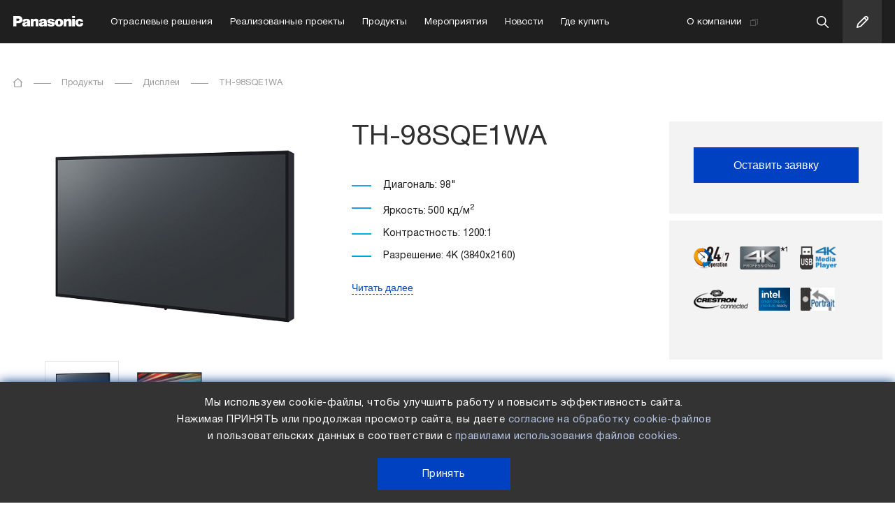

--- FILE ---
content_type: text/html; charset=UTF-8
request_url: https://b2b.cis.panasonic.com/display/th98sqe1w/
body_size: 10960
content:

<!DOCTYPE html>
<html lang="ru">
<head prefix="og: http://ogp.me/ns# fb: http://ogp.me/ns/fb# article: http://ogp.me/ns/article#">
	<meta http-equiv="X-UA-Compatible" content="IE=edge" />
    <meta name="viewport" content="width=640" />

    <!-- OG Meta Tags -->
    
    <meta name="facebook-domain-verification" content="1ldbxiqoue530ccvvybvwrnz5al2j0" />

    <meta property="og:title" content="Дисплей Panasonic TH-98SQE1W" />

            <meta property="og:type" content="article" />
    
    <meta property="og:url" content="https://b2b.cis.panasonic.com/display/th98sqe1w/" />
    <meta property="og:description" content="Компания Panasonic Business предлагает купить дисплей TH-98SQE1W. Заказать расчет стоимости Вы можете на нашем официальном сайте с доставкой по всей России" />
    <meta property="og:image" content="" />

    <meta name="thumbnail" content="" />

    <!-- Twitter Meta Tags -->
    <meta property="twitter:card" content="summary_large_image" />

            <meta name="twitter:card" content="article">
    
    <meta name="twitter:title" content="Дисплей Panasonic TH-98SQE1W">
    <meta name="twitter:description" content="Компания Panasonic Business предлагает купить дисплей TH-98SQE1W. Заказать расчет стоимости Вы можете на нашем официальном сайте с доставкой по всей России">
    <meta name="twitter:image:src" content="">

    <meta name="twitter:url" content="https://b2b.cis.panasonic.com/display/th98sqe1w/">
    <meta name="twitter:domain" content="b2b.cis.panasonic.com">

     <!-- // -->

	<title>Дисплей Panasonic TH-98SQE1W</title>

	<link rel="shortcut icon" type="image/x-icon" href="/local/templates/b2b/favicon.ico" />

    <link rel="preload" as="image" href="/local/templates/b2b/images/logo-panasonic.png">

    <link rel="preload" href="/local/templates/b2b/css/font/Helvetica/HelveticaNeueCyr-Heavy.woff" as="font" type="font/woff" crossorigin>
    <link rel="preload" href="/local/templates/b2b/css/font/Helvetica/HelveticaNeueCyr-HeavyItalic.woff" as="font" type="font/woff" crossorigin>
    <link rel="preload" href="/local/templates/b2b/css/font/Helvetica/HelveticaNeueCyr-Bold.woff" as="font" type="font/woff" crossorigin>
    <link rel="preload" href="/local/templates/b2b/css/font/Helvetica/HelveticaNeueCyr-BoldItalic.woff" as="font" type="font/woff" crossorigin>
    <link rel="preload" href="/local/templates/b2b/css/font/Helvetica/HelveticaNeueCyr-Medium.woff" as="font" type="font/woff" crossorigin>
    <link rel="preload" href="/local/templates/b2b/css/font/Helvetica/HelveticaNeueCyr-MediumItalic.woff" as="font" type="font/woff" crossorigin>
    <link rel="preload" href="/local/templates/b2b/css/font/Helvetica/HelveticaNeueCyr-Roman.woff" as="font" type="font/woff" crossorigin>
    <link rel="preload" href="/local/templates/b2b/css/font/Helvetica/HelveticaNeueCyr-Light.woff" as="font" type="font/woff" crossorigin>
    <link rel="preload" href="/local/templates/b2b/css/font/Helvetica/HelveticaNeueCyr-LightItalic.woff" as="font" type="font/woff" crossorigin>
    <link rel="preload" href="/local/templates/b2b/css/font/Helvetica/HelveticaNeueCyr-UltraLightItalic.woff" as="font" type="font/woff" crossorigin>
    <link rel="preload" href="/local/templates/b2b/css/font/Helvetica/HelveticaNeueCyr-Thin.woff" as="font" type="font/woff" crossorigin>
    <link rel="preload" href="/local/templates/b2b/css/font/Helvetica/HelveticaNeueCyr-ThinItalic.woff" as="font" type="font/woff" crossorigin>

    
         
	<meta http-equiv="Content-Type" content="text/html; charset=UTF-8" />
<meta name="robots" content="index, follow" />
<meta name="keywords" content="Panasonic TH 98SQE1W, дисплей Panasonic TH 98SQE1W, заказ, заказать, доставка по россии, расчет стоимости, расчет цены" />
<meta name="description" content="Компания Panasonic Business предлагает купить дисплей TH-98SQE1W. Заказать расчет стоимости Вы можете на нашем официальном сайте с доставкой по всей России" />
<link href="/bitrix/cache/css/s2/b2b/page_0189286a5823de455a42ca3e1167315d/page_0189286a5823de455a42ca3e1167315d_v1.css?1765614167406" type="text/css"  rel="stylesheet" />
<link href="/bitrix/cache/css/s2/b2b/template_96f77b2975cefa9aa5db09a1f020ac8a/template_96f77b2975cefa9aa5db09a1f020ac8a_v1.css?1765614131449552" type="text/css"  data-template-style="true" rel="stylesheet" />
</head>
<body class="">

    <div class="wrapper">

        <div class="captcha-copy" id="recaptcha-copy0"></div>
        <div class="captcha-copy" id="recaptcha-copy1"></div>
        <div class="captcha-copy" id="recaptcha-copy2"></div>
        <div class="captcha-copy" id="recaptcha-copy3"></div>

        
        <header class="head">
        	<div class="center">
        	       <div class="head-flex">
        			<div class="menu-lines menu-btn">
        				<span class="menu-line menu-line1"></span>
        				<span class="menu-line menu-line2"></span>
        				<span class="menu-line menu-line3"></span>
        			</div>
        			<a href="/" class="logo"></a>

                    
		
		
			<a  class="menu-link  " href="/otraslevye-resheniya/">Отраслевые решения</a>

		

		
	
		
			<a  class="menu-link  " href="/realizovannye-proekty/">Реализованные проекты</a>

		

		
	
		
			<a  class="menu-link  " href="/produkty/">Продукты</a>

		

		
	
		
			<a  class="menu-link  " href="/meropriyatiya/">Мероприятия</a>

		

		
	
		
			<a  class="menu-link  " href="/news/">Новости</a>

		

		
	
		
			<a  class="menu-link  " href="/gde-kupit/">Где купить</a>

		

		
	
		
			<a target='_blank' rel='nofollow' class="menu-link  menu-link-icon" href="https://www.panasonic.com/ru/corporate.html#profile">О компании</a>

		

		
	
        			<form action="/search" class="head-search">
                        <div class="head-search-box">
                            <input type="text" name="q" value="" class="input head-search-input" autocomplete="off" placeholder="Поиск" required>
                        </div>
                        <input class="head-search-sbm" type="submit" name="search" value="1">
                        <div class="head-search-icon"></div>
                    </form>
        			<div class="head-btn"></div>
        		</div>
        	</div>
        </header>

        <div class="menu">
        	<div class="menu-close"></div>
            <div class="menu-content">
                <div class="menu-items">
                    
		
		
			<div class="menu-item">
				<a  href="/otraslevye-resheniya/" class="menu-item-link ">
					Отраслевые решения				</a>
			</div>

		

		
	
		
			<div class="menu-item">
				<a  href="/realizovannye-proekty/" class="menu-item-link ">
					Реализованные проекты				</a>
			</div>

		

		
	
		
			<div class="menu-item">
				<a  href="/produkty/" class="menu-item-link ">
					Продукты				</a>
			</div>

		

		
	
		
			<div class="menu-item">
				<a  href="/meropriyatiya/" class="menu-item-link ">
					Мероприятия				</a>
			</div>

		

		
	
		
			<div class="menu-item">
				<a  href="/news/" class="menu-item-link ">
					Новости				</a>
			</div>

		

		
	
		
			<div class="menu-item">
				<a  href="/gde-kupit/" class="menu-item-link ">
					Где купить				</a>
			</div>

		

		
	
		
			<div class="menu-item">
				<a target='_blank' rel='nofollow' href="https://www.panasonic.com/ru/corporate.html#profile" class="menu-item-link ">
					О компании				</a>
			</div>

		

		
	
                </div>
            </div>
        </div>


<div class="anime-top s02 hidden visible anime-top-show full-visible">
	<div class="card">
		<div class="center partners-breadcrumbs">
			<div itemscope="" itemtype="https://schema.org/BreadcrumbList" class="breadcrumbs">
	<span class="breadcrumbs-name-wrap" itemprop="itemListElement" itemscope="" itemtype="https://schema.org/ListItem">
		<a class="breadcrumbs-name breadcrumbs-home" itemprop="item" href="/"><span itemprop="name">Главная</span></a>
		<meta itemprop="position" content="1" />
	</span>

            <span class="breadcrumbs-name-wrap" itemprop="itemListElement" itemscope itemtype="https://schema.org/ListItem">
                            <a class="breadcrumbs-name" itemprop="item" href="/produkty/">
                    <span itemprop="name">
                        Продукты                    </span>
                </a>
                        <meta itemprop="position" content="2">
        </span>
            <span class="breadcrumbs-name-wrap" itemprop="itemListElement" itemscope itemtype="https://schema.org/ListItem">
                            <a class="breadcrumbs-name" itemprop="item" href="/display/">
                    <span itemprop="name">
                        Дисплеи                    </span>
                </a>
                        <meta itemprop="position" content="3">
        </span>
            <span class="breadcrumbs-name-wrap" itemprop="itemListElement" itemscope itemtype="https://schema.org/ListItem">
                            <span class="breadcrumbs-name" itemprop="name">
                    TH-98SQE1WA                </span>
                        <meta itemprop="position" content="4">
        </span>
    
</div>
		</div>
		<div class="center card-description ">
			<div class="card-col1">

				<h1 class="card-col1-mob-title">TH-98SQE1WA</h1>

				<div class="swiper-container card-gallery-swiper-off">

					
					<div class="swiper-wrapper">
																													<div class="swiper-slide card-gallery-slide card-gallery-slide1">
									<img src="/upload/resize_cache/iblock/5ae/480_480_1/yu4spv2qieic0q5trhmwthxpnzcyuoc3.jpg" alt="TH-98SQE1WA - фото1">
								</div>
																							<div class="swiper-slide card-gallery-slide card-gallery-slide2">
									<img src="/upload/resize_cache/iblock/e42/480_480_1/cury2v2hwerq2fu4isikjjuac40vlh78.jpg" alt="TH-98SQE1WA - фото2">
								</div>
																		</div>
				</div>
									<div class="card-gallery-thumbs-container">

						<div class="swiper-container card-gallery-thumbs-off">
							<div class="swiper-wrapper">
																										<div class="swiper-slide card-gallery-thumb swiper-slide-active" data-i="1">
										<div class="card-gallery-thumb-inner">
											<img src="/upload/resize_cache/iblock/5ae/120_120_1/yu4spv2qieic0q5trhmwthxpnzcyuoc3.jpg" alt="TH-98SQE1WA - маленькое фото1">
										</div>
									</div>
																										<div class="swiper-slide card-gallery-thumb " data-i="2">
										<div class="card-gallery-thumb-inner">
											<img src="/upload/resize_cache/iblock/e42/120_120_1/cury2v2hwerq2fu4isikjjuac40vlh78.jpg" alt="TH-98SQE1WA - маленькое фото2">
										</div>
									</div>
															</div>
						</div>
						
					</div>
							</div>
			<div class="card-col2">
				<h1 class="card-col2-title card-form-name">TH-98SQE1WA</h1>

				
				
                
				
					<div class="card-col2-text texts">
						<div>
							<ul>
	<li>Диагональ: 98"</li>
	<li>Яркость: 500 кд/м<sup>2</sup></li>
	<li>Контрастность: 1200:1</li>
	<li>Разрешение: 4K (3840x2160)</li>
</ul>						</div>
					</div>

											<button id="readMore">Читать далее</button>
					
				
			</div>
			<div class="card-col3">
				<div class="card-col3-price-block">
										<button class="card-col3-btn head-btn-copy" id="card-feedback">Оставить заявку</button>
				</div>
									<div class="card-col3-icon-block">
						<div class="card-col3-icons">
								                            	                                <img src='/upload/iblock/fc0/g5lthgvgt2lf27awlbkbpb5igny66udv.png' alt='24/7 Operation' title='24/7 Operation'>
	                            	                        	                            	                                <img src='/upload/iblock/420/sjb9b8qbsaef1x3kb47a0lpwz9jc5jq2.png' alt='4K Professional' title='4K Professional'>
	                            	                        	                            	                                <img src='/upload/iblock/44c/ucf9fifit3hi2if8dr3bf8nbg6k1ufa5.png' alt='4K USB Media Player' title='4K USB Media Player'>
	                            	                        	                            	                                <img src='/upload/iblock/ab6/17x0dg9wjnka3llzoh9t5pguvzicb3db.png' alt='Crestron Connected' title='Crestron Connected'>
	                            	                        	                            	                                <img src='/upload/iblock/32d/5fmbdmrazhktipd58hz7hg7nfgskz3lh.png' alt='Intel Smart Display Module Ready' title='Intel Smart Display Module Ready'>
	                            	                        	                            	                                <img src='/upload/iblock/99b/op3uqafm8680kgx51q776ywj81jnx2j6.jpg' alt='Portait' title='Portait'>
	                            	                        						</div>
											</div>
							</div>
		</div>

					<div class="center card-detail-text">
				<div class="card-col2-text texts card-col2-text-detail card-specification-table">
					<div>
						<p>
	 Cерия профессиональных дисплеев SQE1 с возможностью работы 24/7 с расширенными возможностями по подключению.
</p>
<p>
	 Серия профессиональных дисплеев SQE1 с разрешением 4K (3840 x 2160) поддерживает сигнал 4K / 60p (HDMI) и может работать 24 часа в сутки.&nbsp;Оснащенные новым стандартом слотов Intel® SDM, серия SQ1E может быть объединена с интерфейсной платой для обеспечения простой масштабируемости системы.&nbsp;Она отлично подходит для установки на вокзалах, аэропортах и ​​коммерческих объектах.
</p>
<p>
 <img width="76" src="/upload/img/1.3.1.png" height="46">&nbsp;<img width="69" src="/upload/img/1.3.2.png" height="46"><img width="75" src="/upload/img/1.3.3.png" height="46">&nbsp;<img width="63" src="/upload/img/1.3.4.png" height="46"><img width="62" src="/upload/img/1.3.5.png" height="46"><img width="110" src="/upload/img/1.3.6.png" height="46"><br>
</p>
<p>
	 *1: Фактическое разрешение: 3840 x 2160p
</p>
<p>
	 *2: Формат воспроизводимого приложения, графический интерфейс и процедура работы с функцией MediaPlayer серии SQE1 отличаются от других моделей.
</p>
<h2>Особенности</h2>
<h3>Высокое качество изображения</h3>
<p>
	 Серия SQE1 поддерживает сигналы 4K / 60p. Используются специальные матрицы яркостью 500 кд. с широким углом обзора и точной цветопередачей.
</p>
<h3>Гибкое и надежное решение</h3>
<p>
	 Серия SQE1 поддерживает как вертикальную, так и наклонную установку и непрерывную работу 24 часа в сутки, 7 дней в неделю.&nbsp;Оснащена модулем для подключения по Wi-Fi.
</p>
<h3>Расширяемость</h3>
<p>
	 Серия SQE1 имеет слот спецификации Intel® SDM.&nbsp;В слот могут быть подключены функциональные платы, включая мощные ПК, без внешнего питания.&nbsp;
</p>
<p>
	 * Перед установкой проверьте характеристики функциональной платы.
</p>
<h3>Высокая надежность</h3>
<p>
	 Высокая надежность серии SQE1 обеспечивает непрерывную работу 24 часа в сутки, 7 дней в неделю. Подходит для использования в общественных местах, таких как вокзалы, аэропорты и торговые центры, для инсталляции в диспетчерских. Дисплеи серии SQ1E одинаково хорошо работают в ландшафтной и портретной ориентации. Кроме того, модели поддерживают установку с наклоном до 20 градусов.
</p>
<p>
 <img width="600" src="/upload/img/1.3.7.png" height="379"><br>
</p>
<p>
	 * В случае длительного просмотра рекомендуется выводить&nbsp;движущееся изображение.&nbsp;Если вы показываете неподвижное изображение в течение длительного периода, остаточное изображение может остаться на экране.&nbsp;Однако остаточное изображение может постепенно исчезнуть при воспроизведении движущихся изображений.
</p>
<h3>Стандартная комплектация с широким набором разъемов</h3>
<p>
	 Серия SQE1 имеет четыре входных разъема HDMI, USB Type-A и Type-C.&nbsp;Она оснащена входом / выходом DisplayPort и Wi-Fi для беспроводной работы с ПК.&nbsp;Серия SQE1 подходит для широкого спектра инсталляций, таких как цифровые вывески, сопровождение конференций и в качестве дисплеев для наблюдения.
</p>
<p>
 <img width="596" src="/upload/img/1.3.8.png" height="348"><br>
</p>
<h3>Поддерживает стандарт слотов для спецификаций Intel® SDM нового поколения</h3>
<p>
	 Серия SQ1 оснащена новым стандартом слотов Intel® SDM, который поддерживает сигналы 4K. В сочетании с интегрированными разъемами, вы можете легко использовать встроенный ПК и добавлять различные интерфейсы.
</p>
<p>
 <img width="600" src="/upload/img/1.3.9.png" height="259"><br>
</p>
<p>
 <img width="120" src="/upload/img/1.3.10.png" height="88"><br>
</p>
<h3>Предустановленный веб-браузер для отображения рекламы</h3>
<p>
	 В дисплеях серии SQE1 предустановлен веб-браузер на базе Android. Таким образом, они могут служить в качестве информационных экранов без внешнего устройства, такого как телеприставка или ПК.
</p>
<p>
 <img width="600" src="/upload/img/1.3.11.png" height="360"><br>
</p>
<h3>Функция беспроводного подключения</h3>
<p>
	 Серия SQE оснащена встроенным* Wi-Fi модулем.&nbsp;Вы можете передать экран вашего ПК без соединительного кабеля.&nbsp;Это удобно при смене докладчиков во время конференции.
</p>
<p>
 <img width="600" src="/upload/img/1.3.12.png" height="310"><br>
</p>
<p>
	 * 98- и 86-дюймовые модели требуют подключения опционного донгла
</p>
<h3>Содержат 4K USB-медиаплеер</h3>
<p>
	 USB-носитель с заранее сохраненными видео и статическими изображениями, можно просто вставить в серию SQE1 для автоматического воспроизведения.
</p>
<p>
 <img width="600" src="/upload/img/1.3.13.png" height="300"><br>
</p>
<p>
	 * Формат воспроизводимого приложения, графический интерфейс и функционал мультимедийного проигрывателя серии SQE1 отличаются от таковых для других моделей.
</p>
<h3>Поддерживается подключение устройств HDMI CEC</h3>
<p>
	 Устройства, совместимые с HDMI-CEC, могут быть подключены к дисплею с помощью кабеля HDMI. Это позволяет управлять основными операциями совместимых устройств с помощью пульта ДУ дисплея.
</p>
<p>
 <img width="600" src="/upload/img/1.3.14.png" height="240"><br>
</p>
<p>
	 * Контроль всех устройств не может быть гарантирован.
</p>
<p>
	 * VIERA link не поддерживается.
</p>
<h3>Поддержка управления по локальной сети</h3>
<p>
	 Серия SQE1 может управляться через LAN или RS-232C. Вы можете настроить дисплей для работы в существующей сети и управлять несколькими устройствами одновременно. SQE1 также поддерживает управление Crestron Connected ™.
</p>
<p>
 <img width="600" src="/upload/img/1.3.15.png" height="259"><br>
</p>
<h3>Функция клонирования экономит время при настройке нескольких устройств</h3>
<p>
	 При установке нескольких дисплеев функция клонирования позволяет использовать USB-накопитель (или сеть LAN) для копирования настроек основного дисплея на другие устройства, что значительно сокращает время настройки.
</p>
<p>
 <img width="590" src="/upload/img/1.3.16.png" height="132"><br>
</p>
<h3>Программное обеспечение для мульти-мониторинга и управления</h3>
<p>
	 Дисплеи совместимы с программным обеспечением Multi Monitoring &amp; Control. Это позволяет отслеживать и контролировать состояние периферийного оборудования в интрасети, управлять им.
</p>
<p>
	 За дополнительную плату возможно расширение функционала: получение и индикация кодов возможных возникающих ошибок.
</p>
<p>
 <img width="700" src="/upload/img/1.3.17.png" height="367">
</p>					</div>
				</div>
			</div>
				<div class="center">
			<div class="card-line"></div>
		</div>

		
		
			<div class="center card-description card-specification">
				<div class="card-h1">Спецификация</div>

				<div class="card-specification-table texts">
					<table>
<tbody>
<tr>
	<td>
		 Размеры экрана (диагональ, дюймы)
	</td>
	<td>
		 98
	</td>
</tr>
<tr>
	<td>
		 Размеры экрана (диагональ, мм)
	</td>
	<td>
		 2174,2
	</td>
</tr>
<tr>
	<td>
		 Соотношение сторон
	</td>
	<td>
		 16:9
	</td>
</tr>
<tr>
	<td>
		 Тип панели
	</td>
	<td>
		 ADS/Direct-LED
	</td>
</tr>
<tr>
	<td>
		 Эффективная область отображения (ШхВ)(мм)
	</td>
	<td>
		 2158,8 х 1214,3
	</td>
</tr>
<tr>
	<td>
		 Эффективная область отображения (ШхВ)(дюйм)
	</td>
	<td>
		 84,99&nbsp;х 47,80
	</td>
</tr>
<tr>
	<td>
		 Разрешение
	</td>
	<td>
		 3840 х 2160
	</td>
</tr>
<tr>
	<td>
		 Яркость
	</td>
	<td>
		 500 кд/м<sup>2</sup>
	</td>
</tr>
<tr>
	<td>
		 Контрастность
	</td>
	<td>
		 1200:1
	</td>
</tr>
<tr>
	<td>
		 Время отклика
	</td>
	<td>
		 8 мс (G to G)
	</td>
</tr>
<tr>
	<td>
		 Угол обзора
	</td>
	<td>
		 178
	</td>
</tr>
</tbody>
</table>				</div>

			</div>

		
		
		
					<div class="center card-description2">

				<div class="card-downloads-blocks">
												<div class="card-download-block">
								<div class="card-download-block-icon">
									<img src="/upload/iblock/f43/ga7t8u6ihxh3buljo08xpnzq0nkin2wm.svg" alt="Руководство по эксплуатации">
								</div>
								<div class="card-download-block-text">
									<h6>Руководство по эксплуатации</h6>
																			<a class="card-download-block-link" href="/upload/iblock/d75/orp3y6wou28anm0c8shmb3y3oby27be7.pdf" download="orp3y6wou28anm0c8shmb3y3oby27be7.pdf">Скачать</a>
																	</div>
							</div>
																				<div class="card-download-block">
								<div class="card-download-block-icon">
									<img src="/upload/iblock/f43/ga7t8u6ihxh3buljo08xpnzq0nkin2wm.svg" alt="Спецификации">
								</div>
								<div class="card-download-block-text">
									<h6>Спецификации</h6>
																			<a class="card-download-block-link" href="/upload/iblock/e3e/mk5397ehgkv7dvedak5cnbl83s5nagno.pdf" download="mk5397ehgkv7dvedak5cnbl83s5nagno.pdf">Скачать</a>
																	</div>
							</div>
																	</div>
			</div>
		
		
		
		
	</div>
</div>





        <footer class="foot">
            <div class="center">
                <div class="foot-flex">
                    <div class="foot-col foot-col-logo">
                        <a href="/" class="logo foot-logo"></a>
                        <div class="foot-copy">
                            © ООО «Панасоник Рус» 2026                        </div>

                        

	

	

	

	

	

	

	

	

	

	

	

	

	

	

	

	

	

	

	

	

                    </div>
                    <div class="foot-col">

                        
		
		<div class="foot-link-wrap">
			<a  class="foot-link " href="/otraslevye-resheniya/">Отраслевые решения</a>
		</div>

		
		
	
		<div class="foot-link-wrap">
			<a  class="foot-link " href="/realizovannye-proekty/">Реализованные проекты</a>
		</div>

		
		
	
		<div class="foot-link-wrap">
			<a  class="foot-link " href="/produkty/">Продукты</a>
		</div>

		
		
	
		<div class="foot-link-wrap">
			<a  class="foot-link " href="/meropriyatiya/">Мероприятия</a>
		</div>

		
		
	
		<div class="foot-link-wrap">
			<a  class="foot-link " href="/news/">Новости</a>
		</div>

		
		
	
		<div class="foot-link-wrap">
			<a target='_blank' rel='nofollow' class="foot-link " href="https://www.panasonic.com/ru/corporate.html#profile">О компании Panasonic</a>
		</div>

					</div>
			<div class="foot-col">
		
		
	
		<div class="foot-link-wrap">
			<a  class="foot-link " href="/info/panasonic-gemba-process%20innovation/">Panasonic Gemba Process Innovation</a>
		</div>

		
		
	
		<div class="foot-link-wrap">
			<a target='_blank' rel='nofollow' class="foot-link " href="https://sn.panasonic.ru/">Ресурсы для профессионалов</a>
		</div>

		
		
	
		<div class="foot-link-wrap">
			<a  class="foot-link " href="/gde-kupit/">Где купить</a>
		</div>

		
		
	
		<div class="foot-link-wrap">
			<a  class="foot-link " href="/kontakty/">Контакты</a>
		</div>

		
		
	
		<div class="foot-link-wrap">
			<a target='_blank' rel='nofollow' class="foot-link " href="https://cis.panasonic.com/documents/privacy-policy/">Политика конфиденциальности</a>
		</div>

		
		
	
		<div class="foot-link-wrap">
			<a target='_blank' rel='nofollow' class="foot-link " href="https://cis.panasonic.com/documents/terms-of-use/">Правила использования cookies</a>
		</div>

		
		
	
		<div class="foot-link-wrap">
			<a target='_blank' rel='nofollow' class="foot-link " href="https://cis.panasonic.com/documents/terms-of-use/">Условия использования</a>
		</div>

		
		
	
                    </div>
                    <div class="foot-col foot-col-socs">
                        <div class="foot-socs">
                            <a class="foot-soc foot-soc5" href="https://t.me/panasonicrus" target="_blank" rel="nofollow"></a>
<a class="foot-soc foot-soc2" href="https://vk.com/panasonic/" target="_blank" rel="nofollow"></a>
<a class="foot-soc foot-soc3" href="https://ok.ru/panasonicrussia/" target="_blank" rel="nofollow"></a>
<a class="foot-soc foot-soc4" href="https://www.youtube.com/user/PanasonicRU/" target="_blank" rel="nofollow"></a>
                        </div>
                        <div class="subs">
	<form id="subs-form" action="/form-protected/" method="POST">
		<div class="subs-head">Подписка на новости «Panasonic Business»</div>
		<div class="subs-flex">
    		<div class="placebox subs-box">
				<input type="email" name="email" value="" class="input" autocomplete="off">
				<span class="placeholder">Ваша почта</span>
			</div>
			<div class="subs-btn" id="subs-btn">Подписаться</div>
		</div>
		<div class="alert"></div>
		<div class='captcha' id='captcha3' data-i='3'>
    <div class='captcha-reload'></div>
    <div class='captcha-content'>
        <div class='g-recaptcha' id='recaptcha3'></div>
    </div>
</div>		<div class="agree">
			<label class="checkbox-label">
				<input name="agreement" type="checkbox" class="checkbox" value="1"><span></span>
			</label>
			<div class="agree-text">
				Я согласен с условиями <a href="https://www.panasonic.com/kz/privacy-policy.html" target="_blank" rel="nofollow">политики конфиденциальности</a> и на обработку моих
				<a href="/page/usloviya-predostavleniya-i-ispolzovaniya-personalnykh-dannykh/" target="_blank" rel="nofollow">персональных данных</a>
			</div>
			<div class="clear"></div>
		</div>
		<input type="hidden" name="method" value="subscribe">
	</form>
</div>                    </div>
                </div>
            </div>
        </footer>

    </div>

    <div itemscope itemtype="http://schema.org/Organization" style="display: none;">
      <span itemprop="name">Panasonic Business</span>
      Контакты:
      <div itemprop="address" itemscope itemtype="http://schema.org/PostalAddress">
        Адрес:
        <span itemprop="streetAddress">ул. Шаболовка, 31Г</span>
        <span itemprop="postalCode">115162</span>
        <span itemprop="addressLocality">Москва</span>,
      </div>
      Телефон:<span itemprop="telephone">8 (800) 200-21-00</span>,
    </div>

			<div class="notice-cookie anime-down s13">
			<div class="notice-cookie-close"></div>
            Мы используем cookie-файлы, чтобы улучшить работу и повысить эффективность сайта.<br>Нажимая ПРИНЯТЬ или продолжая просмотр сайта, вы даете <a href="https://www.panasonic.com/ru/agreement-policy-cookie.html" target="_blank">согласие на обработку cookie-файлов</a><br>и пользовательских данных в соответствии с <a href="https://www.panasonic.com/ru/policy-cookie.html" target="_blank">правилами использования файлов cookies</a>.
			<div class="notice-cookie-btn">Принять</div>
		</div>
	
    <div id="black-wrap">
        <div id="black"></div>
        <div id="mod" class="anime-mod">
            <div id="close"></div>
            <div id="modbox"></div>
        </div>
    </div>

    <div id="black-wrap2">
        <div id="black2"></div>
        <div id="mod2" class="anime-mod">
            <div id="close2"></div>
            <div id="modbox2">
                <div class="feed-wrap">
	<div class="form-head">
		Задайте вопрос<br>
		специалисту Panasonic
	</div>
	<form class="" id="feed" action="/form-protected/" method="post">
		<div class="placebox">
			<input type="text" name="name" value="" class="input" autocomplete="off" required>
			<span class="placeholder">Как вас зовут?</span>
		</div>
		<div class="form-row">
			<div class="placebox">
				<input type="text" name="phone" value="" class="input" autocomplete="off" required>
				<span class="placeholder placeholder-phone">Телефон</span>
			</div>
			<div class="placebox">
				<input type="email" name="email" value="" class="input" autocomplete="off" required>
				<span class="placeholder">Почта</span>
			</div>
		</div>
		<div class="placebox">
			<input type="text" name="theme" value="" class="input" autocomplete="off" required>
			<span class="placeholder">Тема вопроса</span>
		</div>
		<div class="placebox placebox-textarea">
			<textarea name="text" class="input" autocomplete="off"></textarea>
			<span class="placeholder">Ваше сообщение</span>
		</div>
		<div class="agree">
			<label class="checkbox-label">
				<input name="agreement" id="feed-agree" type="checkbox" class="checkbox" value="1"><span></span>
			</label>
			<div class="agree-text">
				Я согласен на обработку моих <a href="/page/usloviya-predostavleniya-i-ispolzovaniya-personalnykh-dannykh/" target="_blank" rel="nofollow">персональных данных</a> и <a href="https://cis.panasonic.com/documents/agreement-policy-cookie/" target="_blank" rel="nofollow">обработку cookie-файлов</a> в соответствии с <a href="https://www.panasonic.com/kz/privacy-policy.html" target="_blank" rel="nofollow">Политикой Компании</a>			</div>
			<div class="clear"></div>
		</div>
		<div class="agree">
			<label class="checkbox-label">
				<input name="subscribe" id="feed-agree2" type="checkbox" class="checkbox" value="1"><span></span>
			</label>
			<div class="agree-text">
				Я согласен получать рекламную информацию и специальные предложения любыми путями, в том числе с использованием средств связи			</div>
			<div class="clear"></div>
		</div>
		<div class='captcha' id='captcha0' data-i='0'>
    <div class='captcha-reload'></div>
    <div class='captcha-content'>
        <div class='g-recaptcha' id='recaptcha0'></div>
    </div>
</div>		<div class="alert"></div>
		<input type="hidden" name="method" value="form">
    	<input type="hidden" name="point_of_contact" value="">
		<button type="submit" class="btn" id="feed-btn">
			Отправить
		</button>
	</form>
</div>
            </div>
        </div>
    </div>

    <div id="black-wrap3">
        <div id="black3"></div>
        <div id="mod3" class="anime-mod">
            <div id="close3"></div>
            <div id="modbox3">
                <div class="feed-wrap">
	<div class="form-head form-head-big">
		Оставить заявку
	</div>
	<form id="card-form" action="/form-protected/" method="POST">
		<div class="placebox">
			<input type="text" name="name" value="" class="input" autocomplete="off" required>
			<span class="placeholder">Как вас зовут?</span>
		</div>
		<div class="form-row">
			<div class="placebox">
				<input type="text" name="phone" value="" class="input" autocomplete="off" required>
				<span class="placeholder placeholder-phone">Телефон</span>
			</div>
			<div class="placebox">
				<input type="email" name="email" value="" class="input" autocomplete="off" required>
				<span class="placeholder">Почта</span>
			</div>
		</div>
		<div class="placebox placebox-textarea">
			<textarea name="text" class="input" autocomplete="off"></textarea>
			<span class="placeholder">Комментарий</span>
		</div>
		<div class="agree">
			<label class="checkbox-label">
				<input name="agreement" type="checkbox" class="checkbox" value="1"><span></span>
			</label>
			<div class="agree-text">
				Я согласен на обработку моих <a href="/page/usloviya-predostavleniya-i-ispolzovaniya-personalnykh-dannykh/" target="_blank" rel="nofollow">персональных данных</a> и <a href="https://cis.panasonic.com/documents/agreement-policy-cookie/" target="_blank" rel="nofollow">обработку cookie-файлов</a> в соответствии с <a href="https://www.panasonic.com/kz/privacy-policy.html" target="_blank" rel="nofollow">Политикой Компании</a>			</div>
			<div class="clear"></div>
		</div>
		<div class="agree">
			<label class="checkbox-label">
				<input name="subscribe" type="checkbox" class="checkbox" value="1"><span></span>
			</label>
			<div class="agree-text">
				Я согласен получать рекламную информацию и специальные предложения любыми путями, в том числе с использованием средств связи			</div>
			<div class="clear"></div>
		</div>
		<div class='captcha' id='captcha4' data-i='4'>
    <div class='captcha-reload'></div>
    <div class='captcha-content'>
        <div class='g-recaptcha' id='recaptcha4'></div>
    </div>
</div>		<div class="alert"></div>
		<input type="hidden" name="method" value="card_form">
    	<input type="hidden" name="point_of_contact" value="">
		<button type="submit" class="btn" id="card-form-btn">
			Отправить
		</button>
	</form>
</div>
            </div>
        </div>
    </div>

	
	<noscript><div><img src="https://mc.yandex.ru/watch/71580190" style="position:absolute; left:-9999px;" alt="" /></div></noscript>

    

    <script src='https://www.google.com/recaptcha/api.js?onload=recaptchaLoad&render=explicit' defer></script>

<script  src="/bitrix/cache/js/s2/b2b/template_596efdf7166def111ed534f1937f33b6/template_596efdf7166def111ed534f1937f33b6_v1.js?1765614131900299"></script>


<script type="text/javascript" > (function(m,e,t,r,i,k,a){m[i]=m[i]||function(){(m[i].a=m[i].a||[]).push(arguments)}; m[i].l=1*new Date();k=e.createElement(t),a=e.getElementsByTagName(t)[0],k.async=1,k.src=r,a.parentNode.insertBefore(k,a)}) (window, document, "script", "https://mc.yandex.ru/metrika/tag.js", "ym"); ym(71580190, "init", { clickmap:true, trackLinks:true, accurateTrackBounce:true, webvisor:true }); </script><script>
    setTimeout(function(){
       var GTMObject = document.createElement("script");
       GTMObject.src = 'https://www.googletagmanager.com/gtag/js?id=UA-2101587-10';
       GTMObject.async = true;
       document.getElementsByTagName('body')[0].appendChild(GTMObject);
       window.dataLayer = window.dataLayer || [];
       function gtag(){dataLayer.push(arguments);}
       gtag('js', new Date());
       gtag('config', 'UA-2101587-10');
       console.log('gtag');
    }, 2000);
    </script></body>
</html>


--- FILE ---
content_type: text/html; charset=utf-8
request_url: https://www.google.com/recaptcha/api2/anchor?ar=1&k=6LdTEkQlAAAAAM63068HHWOfRLeZcHTJiPbmLfjU&co=aHR0cHM6Ly9iMmIuY2lzLnBhbmFzb25pYy5jb206NDQz&hl=en&v=N67nZn4AqZkNcbeMu4prBgzg&size=normal&anchor-ms=20000&execute-ms=30000&cb=vlicav4o623q
body_size: 49733
content:
<!DOCTYPE HTML><html dir="ltr" lang="en"><head><meta http-equiv="Content-Type" content="text/html; charset=UTF-8">
<meta http-equiv="X-UA-Compatible" content="IE=edge">
<title>reCAPTCHA</title>
<style type="text/css">
/* cyrillic-ext */
@font-face {
  font-family: 'Roboto';
  font-style: normal;
  font-weight: 400;
  font-stretch: 100%;
  src: url(//fonts.gstatic.com/s/roboto/v48/KFO7CnqEu92Fr1ME7kSn66aGLdTylUAMa3GUBHMdazTgWw.woff2) format('woff2');
  unicode-range: U+0460-052F, U+1C80-1C8A, U+20B4, U+2DE0-2DFF, U+A640-A69F, U+FE2E-FE2F;
}
/* cyrillic */
@font-face {
  font-family: 'Roboto';
  font-style: normal;
  font-weight: 400;
  font-stretch: 100%;
  src: url(//fonts.gstatic.com/s/roboto/v48/KFO7CnqEu92Fr1ME7kSn66aGLdTylUAMa3iUBHMdazTgWw.woff2) format('woff2');
  unicode-range: U+0301, U+0400-045F, U+0490-0491, U+04B0-04B1, U+2116;
}
/* greek-ext */
@font-face {
  font-family: 'Roboto';
  font-style: normal;
  font-weight: 400;
  font-stretch: 100%;
  src: url(//fonts.gstatic.com/s/roboto/v48/KFO7CnqEu92Fr1ME7kSn66aGLdTylUAMa3CUBHMdazTgWw.woff2) format('woff2');
  unicode-range: U+1F00-1FFF;
}
/* greek */
@font-face {
  font-family: 'Roboto';
  font-style: normal;
  font-weight: 400;
  font-stretch: 100%;
  src: url(//fonts.gstatic.com/s/roboto/v48/KFO7CnqEu92Fr1ME7kSn66aGLdTylUAMa3-UBHMdazTgWw.woff2) format('woff2');
  unicode-range: U+0370-0377, U+037A-037F, U+0384-038A, U+038C, U+038E-03A1, U+03A3-03FF;
}
/* math */
@font-face {
  font-family: 'Roboto';
  font-style: normal;
  font-weight: 400;
  font-stretch: 100%;
  src: url(//fonts.gstatic.com/s/roboto/v48/KFO7CnqEu92Fr1ME7kSn66aGLdTylUAMawCUBHMdazTgWw.woff2) format('woff2');
  unicode-range: U+0302-0303, U+0305, U+0307-0308, U+0310, U+0312, U+0315, U+031A, U+0326-0327, U+032C, U+032F-0330, U+0332-0333, U+0338, U+033A, U+0346, U+034D, U+0391-03A1, U+03A3-03A9, U+03B1-03C9, U+03D1, U+03D5-03D6, U+03F0-03F1, U+03F4-03F5, U+2016-2017, U+2034-2038, U+203C, U+2040, U+2043, U+2047, U+2050, U+2057, U+205F, U+2070-2071, U+2074-208E, U+2090-209C, U+20D0-20DC, U+20E1, U+20E5-20EF, U+2100-2112, U+2114-2115, U+2117-2121, U+2123-214F, U+2190, U+2192, U+2194-21AE, U+21B0-21E5, U+21F1-21F2, U+21F4-2211, U+2213-2214, U+2216-22FF, U+2308-230B, U+2310, U+2319, U+231C-2321, U+2336-237A, U+237C, U+2395, U+239B-23B7, U+23D0, U+23DC-23E1, U+2474-2475, U+25AF, U+25B3, U+25B7, U+25BD, U+25C1, U+25CA, U+25CC, U+25FB, U+266D-266F, U+27C0-27FF, U+2900-2AFF, U+2B0E-2B11, U+2B30-2B4C, U+2BFE, U+3030, U+FF5B, U+FF5D, U+1D400-1D7FF, U+1EE00-1EEFF;
}
/* symbols */
@font-face {
  font-family: 'Roboto';
  font-style: normal;
  font-weight: 400;
  font-stretch: 100%;
  src: url(//fonts.gstatic.com/s/roboto/v48/KFO7CnqEu92Fr1ME7kSn66aGLdTylUAMaxKUBHMdazTgWw.woff2) format('woff2');
  unicode-range: U+0001-000C, U+000E-001F, U+007F-009F, U+20DD-20E0, U+20E2-20E4, U+2150-218F, U+2190, U+2192, U+2194-2199, U+21AF, U+21E6-21F0, U+21F3, U+2218-2219, U+2299, U+22C4-22C6, U+2300-243F, U+2440-244A, U+2460-24FF, U+25A0-27BF, U+2800-28FF, U+2921-2922, U+2981, U+29BF, U+29EB, U+2B00-2BFF, U+4DC0-4DFF, U+FFF9-FFFB, U+10140-1018E, U+10190-1019C, U+101A0, U+101D0-101FD, U+102E0-102FB, U+10E60-10E7E, U+1D2C0-1D2D3, U+1D2E0-1D37F, U+1F000-1F0FF, U+1F100-1F1AD, U+1F1E6-1F1FF, U+1F30D-1F30F, U+1F315, U+1F31C, U+1F31E, U+1F320-1F32C, U+1F336, U+1F378, U+1F37D, U+1F382, U+1F393-1F39F, U+1F3A7-1F3A8, U+1F3AC-1F3AF, U+1F3C2, U+1F3C4-1F3C6, U+1F3CA-1F3CE, U+1F3D4-1F3E0, U+1F3ED, U+1F3F1-1F3F3, U+1F3F5-1F3F7, U+1F408, U+1F415, U+1F41F, U+1F426, U+1F43F, U+1F441-1F442, U+1F444, U+1F446-1F449, U+1F44C-1F44E, U+1F453, U+1F46A, U+1F47D, U+1F4A3, U+1F4B0, U+1F4B3, U+1F4B9, U+1F4BB, U+1F4BF, U+1F4C8-1F4CB, U+1F4D6, U+1F4DA, U+1F4DF, U+1F4E3-1F4E6, U+1F4EA-1F4ED, U+1F4F7, U+1F4F9-1F4FB, U+1F4FD-1F4FE, U+1F503, U+1F507-1F50B, U+1F50D, U+1F512-1F513, U+1F53E-1F54A, U+1F54F-1F5FA, U+1F610, U+1F650-1F67F, U+1F687, U+1F68D, U+1F691, U+1F694, U+1F698, U+1F6AD, U+1F6B2, U+1F6B9-1F6BA, U+1F6BC, U+1F6C6-1F6CF, U+1F6D3-1F6D7, U+1F6E0-1F6EA, U+1F6F0-1F6F3, U+1F6F7-1F6FC, U+1F700-1F7FF, U+1F800-1F80B, U+1F810-1F847, U+1F850-1F859, U+1F860-1F887, U+1F890-1F8AD, U+1F8B0-1F8BB, U+1F8C0-1F8C1, U+1F900-1F90B, U+1F93B, U+1F946, U+1F984, U+1F996, U+1F9E9, U+1FA00-1FA6F, U+1FA70-1FA7C, U+1FA80-1FA89, U+1FA8F-1FAC6, U+1FACE-1FADC, U+1FADF-1FAE9, U+1FAF0-1FAF8, U+1FB00-1FBFF;
}
/* vietnamese */
@font-face {
  font-family: 'Roboto';
  font-style: normal;
  font-weight: 400;
  font-stretch: 100%;
  src: url(//fonts.gstatic.com/s/roboto/v48/KFO7CnqEu92Fr1ME7kSn66aGLdTylUAMa3OUBHMdazTgWw.woff2) format('woff2');
  unicode-range: U+0102-0103, U+0110-0111, U+0128-0129, U+0168-0169, U+01A0-01A1, U+01AF-01B0, U+0300-0301, U+0303-0304, U+0308-0309, U+0323, U+0329, U+1EA0-1EF9, U+20AB;
}
/* latin-ext */
@font-face {
  font-family: 'Roboto';
  font-style: normal;
  font-weight: 400;
  font-stretch: 100%;
  src: url(//fonts.gstatic.com/s/roboto/v48/KFO7CnqEu92Fr1ME7kSn66aGLdTylUAMa3KUBHMdazTgWw.woff2) format('woff2');
  unicode-range: U+0100-02BA, U+02BD-02C5, U+02C7-02CC, U+02CE-02D7, U+02DD-02FF, U+0304, U+0308, U+0329, U+1D00-1DBF, U+1E00-1E9F, U+1EF2-1EFF, U+2020, U+20A0-20AB, U+20AD-20C0, U+2113, U+2C60-2C7F, U+A720-A7FF;
}
/* latin */
@font-face {
  font-family: 'Roboto';
  font-style: normal;
  font-weight: 400;
  font-stretch: 100%;
  src: url(//fonts.gstatic.com/s/roboto/v48/KFO7CnqEu92Fr1ME7kSn66aGLdTylUAMa3yUBHMdazQ.woff2) format('woff2');
  unicode-range: U+0000-00FF, U+0131, U+0152-0153, U+02BB-02BC, U+02C6, U+02DA, U+02DC, U+0304, U+0308, U+0329, U+2000-206F, U+20AC, U+2122, U+2191, U+2193, U+2212, U+2215, U+FEFF, U+FFFD;
}
/* cyrillic-ext */
@font-face {
  font-family: 'Roboto';
  font-style: normal;
  font-weight: 500;
  font-stretch: 100%;
  src: url(//fonts.gstatic.com/s/roboto/v48/KFO7CnqEu92Fr1ME7kSn66aGLdTylUAMa3GUBHMdazTgWw.woff2) format('woff2');
  unicode-range: U+0460-052F, U+1C80-1C8A, U+20B4, U+2DE0-2DFF, U+A640-A69F, U+FE2E-FE2F;
}
/* cyrillic */
@font-face {
  font-family: 'Roboto';
  font-style: normal;
  font-weight: 500;
  font-stretch: 100%;
  src: url(//fonts.gstatic.com/s/roboto/v48/KFO7CnqEu92Fr1ME7kSn66aGLdTylUAMa3iUBHMdazTgWw.woff2) format('woff2');
  unicode-range: U+0301, U+0400-045F, U+0490-0491, U+04B0-04B1, U+2116;
}
/* greek-ext */
@font-face {
  font-family: 'Roboto';
  font-style: normal;
  font-weight: 500;
  font-stretch: 100%;
  src: url(//fonts.gstatic.com/s/roboto/v48/KFO7CnqEu92Fr1ME7kSn66aGLdTylUAMa3CUBHMdazTgWw.woff2) format('woff2');
  unicode-range: U+1F00-1FFF;
}
/* greek */
@font-face {
  font-family: 'Roboto';
  font-style: normal;
  font-weight: 500;
  font-stretch: 100%;
  src: url(//fonts.gstatic.com/s/roboto/v48/KFO7CnqEu92Fr1ME7kSn66aGLdTylUAMa3-UBHMdazTgWw.woff2) format('woff2');
  unicode-range: U+0370-0377, U+037A-037F, U+0384-038A, U+038C, U+038E-03A1, U+03A3-03FF;
}
/* math */
@font-face {
  font-family: 'Roboto';
  font-style: normal;
  font-weight: 500;
  font-stretch: 100%;
  src: url(//fonts.gstatic.com/s/roboto/v48/KFO7CnqEu92Fr1ME7kSn66aGLdTylUAMawCUBHMdazTgWw.woff2) format('woff2');
  unicode-range: U+0302-0303, U+0305, U+0307-0308, U+0310, U+0312, U+0315, U+031A, U+0326-0327, U+032C, U+032F-0330, U+0332-0333, U+0338, U+033A, U+0346, U+034D, U+0391-03A1, U+03A3-03A9, U+03B1-03C9, U+03D1, U+03D5-03D6, U+03F0-03F1, U+03F4-03F5, U+2016-2017, U+2034-2038, U+203C, U+2040, U+2043, U+2047, U+2050, U+2057, U+205F, U+2070-2071, U+2074-208E, U+2090-209C, U+20D0-20DC, U+20E1, U+20E5-20EF, U+2100-2112, U+2114-2115, U+2117-2121, U+2123-214F, U+2190, U+2192, U+2194-21AE, U+21B0-21E5, U+21F1-21F2, U+21F4-2211, U+2213-2214, U+2216-22FF, U+2308-230B, U+2310, U+2319, U+231C-2321, U+2336-237A, U+237C, U+2395, U+239B-23B7, U+23D0, U+23DC-23E1, U+2474-2475, U+25AF, U+25B3, U+25B7, U+25BD, U+25C1, U+25CA, U+25CC, U+25FB, U+266D-266F, U+27C0-27FF, U+2900-2AFF, U+2B0E-2B11, U+2B30-2B4C, U+2BFE, U+3030, U+FF5B, U+FF5D, U+1D400-1D7FF, U+1EE00-1EEFF;
}
/* symbols */
@font-face {
  font-family: 'Roboto';
  font-style: normal;
  font-weight: 500;
  font-stretch: 100%;
  src: url(//fonts.gstatic.com/s/roboto/v48/KFO7CnqEu92Fr1ME7kSn66aGLdTylUAMaxKUBHMdazTgWw.woff2) format('woff2');
  unicode-range: U+0001-000C, U+000E-001F, U+007F-009F, U+20DD-20E0, U+20E2-20E4, U+2150-218F, U+2190, U+2192, U+2194-2199, U+21AF, U+21E6-21F0, U+21F3, U+2218-2219, U+2299, U+22C4-22C6, U+2300-243F, U+2440-244A, U+2460-24FF, U+25A0-27BF, U+2800-28FF, U+2921-2922, U+2981, U+29BF, U+29EB, U+2B00-2BFF, U+4DC0-4DFF, U+FFF9-FFFB, U+10140-1018E, U+10190-1019C, U+101A0, U+101D0-101FD, U+102E0-102FB, U+10E60-10E7E, U+1D2C0-1D2D3, U+1D2E0-1D37F, U+1F000-1F0FF, U+1F100-1F1AD, U+1F1E6-1F1FF, U+1F30D-1F30F, U+1F315, U+1F31C, U+1F31E, U+1F320-1F32C, U+1F336, U+1F378, U+1F37D, U+1F382, U+1F393-1F39F, U+1F3A7-1F3A8, U+1F3AC-1F3AF, U+1F3C2, U+1F3C4-1F3C6, U+1F3CA-1F3CE, U+1F3D4-1F3E0, U+1F3ED, U+1F3F1-1F3F3, U+1F3F5-1F3F7, U+1F408, U+1F415, U+1F41F, U+1F426, U+1F43F, U+1F441-1F442, U+1F444, U+1F446-1F449, U+1F44C-1F44E, U+1F453, U+1F46A, U+1F47D, U+1F4A3, U+1F4B0, U+1F4B3, U+1F4B9, U+1F4BB, U+1F4BF, U+1F4C8-1F4CB, U+1F4D6, U+1F4DA, U+1F4DF, U+1F4E3-1F4E6, U+1F4EA-1F4ED, U+1F4F7, U+1F4F9-1F4FB, U+1F4FD-1F4FE, U+1F503, U+1F507-1F50B, U+1F50D, U+1F512-1F513, U+1F53E-1F54A, U+1F54F-1F5FA, U+1F610, U+1F650-1F67F, U+1F687, U+1F68D, U+1F691, U+1F694, U+1F698, U+1F6AD, U+1F6B2, U+1F6B9-1F6BA, U+1F6BC, U+1F6C6-1F6CF, U+1F6D3-1F6D7, U+1F6E0-1F6EA, U+1F6F0-1F6F3, U+1F6F7-1F6FC, U+1F700-1F7FF, U+1F800-1F80B, U+1F810-1F847, U+1F850-1F859, U+1F860-1F887, U+1F890-1F8AD, U+1F8B0-1F8BB, U+1F8C0-1F8C1, U+1F900-1F90B, U+1F93B, U+1F946, U+1F984, U+1F996, U+1F9E9, U+1FA00-1FA6F, U+1FA70-1FA7C, U+1FA80-1FA89, U+1FA8F-1FAC6, U+1FACE-1FADC, U+1FADF-1FAE9, U+1FAF0-1FAF8, U+1FB00-1FBFF;
}
/* vietnamese */
@font-face {
  font-family: 'Roboto';
  font-style: normal;
  font-weight: 500;
  font-stretch: 100%;
  src: url(//fonts.gstatic.com/s/roboto/v48/KFO7CnqEu92Fr1ME7kSn66aGLdTylUAMa3OUBHMdazTgWw.woff2) format('woff2');
  unicode-range: U+0102-0103, U+0110-0111, U+0128-0129, U+0168-0169, U+01A0-01A1, U+01AF-01B0, U+0300-0301, U+0303-0304, U+0308-0309, U+0323, U+0329, U+1EA0-1EF9, U+20AB;
}
/* latin-ext */
@font-face {
  font-family: 'Roboto';
  font-style: normal;
  font-weight: 500;
  font-stretch: 100%;
  src: url(//fonts.gstatic.com/s/roboto/v48/KFO7CnqEu92Fr1ME7kSn66aGLdTylUAMa3KUBHMdazTgWw.woff2) format('woff2');
  unicode-range: U+0100-02BA, U+02BD-02C5, U+02C7-02CC, U+02CE-02D7, U+02DD-02FF, U+0304, U+0308, U+0329, U+1D00-1DBF, U+1E00-1E9F, U+1EF2-1EFF, U+2020, U+20A0-20AB, U+20AD-20C0, U+2113, U+2C60-2C7F, U+A720-A7FF;
}
/* latin */
@font-face {
  font-family: 'Roboto';
  font-style: normal;
  font-weight: 500;
  font-stretch: 100%;
  src: url(//fonts.gstatic.com/s/roboto/v48/KFO7CnqEu92Fr1ME7kSn66aGLdTylUAMa3yUBHMdazQ.woff2) format('woff2');
  unicode-range: U+0000-00FF, U+0131, U+0152-0153, U+02BB-02BC, U+02C6, U+02DA, U+02DC, U+0304, U+0308, U+0329, U+2000-206F, U+20AC, U+2122, U+2191, U+2193, U+2212, U+2215, U+FEFF, U+FFFD;
}
/* cyrillic-ext */
@font-face {
  font-family: 'Roboto';
  font-style: normal;
  font-weight: 900;
  font-stretch: 100%;
  src: url(//fonts.gstatic.com/s/roboto/v48/KFO7CnqEu92Fr1ME7kSn66aGLdTylUAMa3GUBHMdazTgWw.woff2) format('woff2');
  unicode-range: U+0460-052F, U+1C80-1C8A, U+20B4, U+2DE0-2DFF, U+A640-A69F, U+FE2E-FE2F;
}
/* cyrillic */
@font-face {
  font-family: 'Roboto';
  font-style: normal;
  font-weight: 900;
  font-stretch: 100%;
  src: url(//fonts.gstatic.com/s/roboto/v48/KFO7CnqEu92Fr1ME7kSn66aGLdTylUAMa3iUBHMdazTgWw.woff2) format('woff2');
  unicode-range: U+0301, U+0400-045F, U+0490-0491, U+04B0-04B1, U+2116;
}
/* greek-ext */
@font-face {
  font-family: 'Roboto';
  font-style: normal;
  font-weight: 900;
  font-stretch: 100%;
  src: url(//fonts.gstatic.com/s/roboto/v48/KFO7CnqEu92Fr1ME7kSn66aGLdTylUAMa3CUBHMdazTgWw.woff2) format('woff2');
  unicode-range: U+1F00-1FFF;
}
/* greek */
@font-face {
  font-family: 'Roboto';
  font-style: normal;
  font-weight: 900;
  font-stretch: 100%;
  src: url(//fonts.gstatic.com/s/roboto/v48/KFO7CnqEu92Fr1ME7kSn66aGLdTylUAMa3-UBHMdazTgWw.woff2) format('woff2');
  unicode-range: U+0370-0377, U+037A-037F, U+0384-038A, U+038C, U+038E-03A1, U+03A3-03FF;
}
/* math */
@font-face {
  font-family: 'Roboto';
  font-style: normal;
  font-weight: 900;
  font-stretch: 100%;
  src: url(//fonts.gstatic.com/s/roboto/v48/KFO7CnqEu92Fr1ME7kSn66aGLdTylUAMawCUBHMdazTgWw.woff2) format('woff2');
  unicode-range: U+0302-0303, U+0305, U+0307-0308, U+0310, U+0312, U+0315, U+031A, U+0326-0327, U+032C, U+032F-0330, U+0332-0333, U+0338, U+033A, U+0346, U+034D, U+0391-03A1, U+03A3-03A9, U+03B1-03C9, U+03D1, U+03D5-03D6, U+03F0-03F1, U+03F4-03F5, U+2016-2017, U+2034-2038, U+203C, U+2040, U+2043, U+2047, U+2050, U+2057, U+205F, U+2070-2071, U+2074-208E, U+2090-209C, U+20D0-20DC, U+20E1, U+20E5-20EF, U+2100-2112, U+2114-2115, U+2117-2121, U+2123-214F, U+2190, U+2192, U+2194-21AE, U+21B0-21E5, U+21F1-21F2, U+21F4-2211, U+2213-2214, U+2216-22FF, U+2308-230B, U+2310, U+2319, U+231C-2321, U+2336-237A, U+237C, U+2395, U+239B-23B7, U+23D0, U+23DC-23E1, U+2474-2475, U+25AF, U+25B3, U+25B7, U+25BD, U+25C1, U+25CA, U+25CC, U+25FB, U+266D-266F, U+27C0-27FF, U+2900-2AFF, U+2B0E-2B11, U+2B30-2B4C, U+2BFE, U+3030, U+FF5B, U+FF5D, U+1D400-1D7FF, U+1EE00-1EEFF;
}
/* symbols */
@font-face {
  font-family: 'Roboto';
  font-style: normal;
  font-weight: 900;
  font-stretch: 100%;
  src: url(//fonts.gstatic.com/s/roboto/v48/KFO7CnqEu92Fr1ME7kSn66aGLdTylUAMaxKUBHMdazTgWw.woff2) format('woff2');
  unicode-range: U+0001-000C, U+000E-001F, U+007F-009F, U+20DD-20E0, U+20E2-20E4, U+2150-218F, U+2190, U+2192, U+2194-2199, U+21AF, U+21E6-21F0, U+21F3, U+2218-2219, U+2299, U+22C4-22C6, U+2300-243F, U+2440-244A, U+2460-24FF, U+25A0-27BF, U+2800-28FF, U+2921-2922, U+2981, U+29BF, U+29EB, U+2B00-2BFF, U+4DC0-4DFF, U+FFF9-FFFB, U+10140-1018E, U+10190-1019C, U+101A0, U+101D0-101FD, U+102E0-102FB, U+10E60-10E7E, U+1D2C0-1D2D3, U+1D2E0-1D37F, U+1F000-1F0FF, U+1F100-1F1AD, U+1F1E6-1F1FF, U+1F30D-1F30F, U+1F315, U+1F31C, U+1F31E, U+1F320-1F32C, U+1F336, U+1F378, U+1F37D, U+1F382, U+1F393-1F39F, U+1F3A7-1F3A8, U+1F3AC-1F3AF, U+1F3C2, U+1F3C4-1F3C6, U+1F3CA-1F3CE, U+1F3D4-1F3E0, U+1F3ED, U+1F3F1-1F3F3, U+1F3F5-1F3F7, U+1F408, U+1F415, U+1F41F, U+1F426, U+1F43F, U+1F441-1F442, U+1F444, U+1F446-1F449, U+1F44C-1F44E, U+1F453, U+1F46A, U+1F47D, U+1F4A3, U+1F4B0, U+1F4B3, U+1F4B9, U+1F4BB, U+1F4BF, U+1F4C8-1F4CB, U+1F4D6, U+1F4DA, U+1F4DF, U+1F4E3-1F4E6, U+1F4EA-1F4ED, U+1F4F7, U+1F4F9-1F4FB, U+1F4FD-1F4FE, U+1F503, U+1F507-1F50B, U+1F50D, U+1F512-1F513, U+1F53E-1F54A, U+1F54F-1F5FA, U+1F610, U+1F650-1F67F, U+1F687, U+1F68D, U+1F691, U+1F694, U+1F698, U+1F6AD, U+1F6B2, U+1F6B9-1F6BA, U+1F6BC, U+1F6C6-1F6CF, U+1F6D3-1F6D7, U+1F6E0-1F6EA, U+1F6F0-1F6F3, U+1F6F7-1F6FC, U+1F700-1F7FF, U+1F800-1F80B, U+1F810-1F847, U+1F850-1F859, U+1F860-1F887, U+1F890-1F8AD, U+1F8B0-1F8BB, U+1F8C0-1F8C1, U+1F900-1F90B, U+1F93B, U+1F946, U+1F984, U+1F996, U+1F9E9, U+1FA00-1FA6F, U+1FA70-1FA7C, U+1FA80-1FA89, U+1FA8F-1FAC6, U+1FACE-1FADC, U+1FADF-1FAE9, U+1FAF0-1FAF8, U+1FB00-1FBFF;
}
/* vietnamese */
@font-face {
  font-family: 'Roboto';
  font-style: normal;
  font-weight: 900;
  font-stretch: 100%;
  src: url(//fonts.gstatic.com/s/roboto/v48/KFO7CnqEu92Fr1ME7kSn66aGLdTylUAMa3OUBHMdazTgWw.woff2) format('woff2');
  unicode-range: U+0102-0103, U+0110-0111, U+0128-0129, U+0168-0169, U+01A0-01A1, U+01AF-01B0, U+0300-0301, U+0303-0304, U+0308-0309, U+0323, U+0329, U+1EA0-1EF9, U+20AB;
}
/* latin-ext */
@font-face {
  font-family: 'Roboto';
  font-style: normal;
  font-weight: 900;
  font-stretch: 100%;
  src: url(//fonts.gstatic.com/s/roboto/v48/KFO7CnqEu92Fr1ME7kSn66aGLdTylUAMa3KUBHMdazTgWw.woff2) format('woff2');
  unicode-range: U+0100-02BA, U+02BD-02C5, U+02C7-02CC, U+02CE-02D7, U+02DD-02FF, U+0304, U+0308, U+0329, U+1D00-1DBF, U+1E00-1E9F, U+1EF2-1EFF, U+2020, U+20A0-20AB, U+20AD-20C0, U+2113, U+2C60-2C7F, U+A720-A7FF;
}
/* latin */
@font-face {
  font-family: 'Roboto';
  font-style: normal;
  font-weight: 900;
  font-stretch: 100%;
  src: url(//fonts.gstatic.com/s/roboto/v48/KFO7CnqEu92Fr1ME7kSn66aGLdTylUAMa3yUBHMdazQ.woff2) format('woff2');
  unicode-range: U+0000-00FF, U+0131, U+0152-0153, U+02BB-02BC, U+02C6, U+02DA, U+02DC, U+0304, U+0308, U+0329, U+2000-206F, U+20AC, U+2122, U+2191, U+2193, U+2212, U+2215, U+FEFF, U+FFFD;
}

</style>
<link rel="stylesheet" type="text/css" href="https://www.gstatic.com/recaptcha/releases/N67nZn4AqZkNcbeMu4prBgzg/styles__ltr.css">
<script nonce="mvgURYNcKvYEef2l3Zso1Q" type="text/javascript">window['__recaptcha_api'] = 'https://www.google.com/recaptcha/api2/';</script>
<script type="text/javascript" src="https://www.gstatic.com/recaptcha/releases/N67nZn4AqZkNcbeMu4prBgzg/recaptcha__en.js" nonce="mvgURYNcKvYEef2l3Zso1Q">
      
    </script></head>
<body><div id="rc-anchor-alert" class="rc-anchor-alert"></div>
<input type="hidden" id="recaptcha-token" value="[base64]">
<script type="text/javascript" nonce="mvgURYNcKvYEef2l3Zso1Q">
      recaptcha.anchor.Main.init("[\x22ainput\x22,[\x22bgdata\x22,\x22\x22,\[base64]/[base64]/[base64]/ZyhXLGgpOnEoW04sMjEsbF0sVywwKSxoKSxmYWxzZSxmYWxzZSl9Y2F0Y2goayl7RygzNTgsVyk/[base64]/[base64]/[base64]/[base64]/[base64]/[base64]/[base64]/bmV3IEJbT10oRFswXSk6dz09Mj9uZXcgQltPXShEWzBdLERbMV0pOnc9PTM/bmV3IEJbT10oRFswXSxEWzFdLERbMl0pOnc9PTQ/[base64]/[base64]/[base64]/[base64]/[base64]\\u003d\x22,\[base64]\\u003d\\u003d\x22,\x22IEnCpcO1ZwzDuTwXwprCnsKBwrIcw6bDicKTaMOnYGfDjXXCnMOpw5/[base64]/w6nChSbDlsOpw53Dok4uBzpaw5bDi8KMJsOVZsKjw5QFwobCkcKFd8KBwqEpwq/DggoSIQ5jw4vDj1I1H8OUw7ISwpDDs8OUdD1mCsKwNxDCmFrDvMOeCMKZND7CjcOPwrDDuyPCrsKxTzM6w7tIQwfClXU1wqZwB8KewpZsA8OBQzHCm15YwqkVw5DDm2xJwrpOKMOiREnCtgLCo25aH0xMwrdewp7CiUFcwr5dw6tpWzXCpMOoDMOTwp/CtV4yaydGDxfDnsO6w6jDh8KVw5BKbMOGf3F9wrbDphFww7nDr8K7GRXDgMKqwoImIEPCpT5/w6gmwqfCsko+RsOnfkxQw54cBMKJwq8Ywo1xccOAf8O8w65nAzbDtEPCucKGA8KYGMKtGMKFw5vCg8KSwoAww73DmV4Hw5fDnAvCuWNnw7EfD8KFHi/[base64]/wp3DscKIwrfCrzcQwpvDpMOfOB4Vwo/[base64]/CpE7CkcK7worCtMKpw53CmQTDv8KdOcKvZmDDp8OzwqDDtcOLw7TCt8KGwoU/W8KkwoFRdSQDwoYNw78mJcKqwrfDh3fDi8Okw4bCtMOsO3RkwqgtwpnCnMKjwp8DFcOvPwDDhMO3wpDCgcOtwqnDkADDswjCnsOuwpLDlMOzwq4swpBqAsO8wqIJwql8Y8O8wqIeA8K1w7NxXMKowp1Ww7hGw6TCuj/DngrClnrCscOEGcK4w5tbw6rDqMOlV8O0Mgg/PcKpcztfSMOJO8K9Y8O0FsOywr/[base64]/CocK6QcO9ambCvxHCgcOED8Ouw6fDtxcCFSt1wrHCjMK8wpPDq8KVw5PCtcOpPABWw4fCuVvDq8OPw6k0FFDDvsO6ZCM4wpPCp8Kzwps/[base64]/woECwqspwqHDkcKZw7xINcKpeMKowqHDvAHCrEXDvlZcaQgMF1bCmsK6I8OYLkx1Hk/DoQZ5IwMRw48oVW/DhBIWGADCoAdlwr9bwqBGF8OjTcOwwrXDg8OZScKbw60VKQQ2T8KqwpPDtcOHwo1Fw6QBw5zDgsK4bcOcwrY6F8KowpoJw5vCtMO8w7hmOsK2AMORU8Okw5R3w6RIw7p/w5LCpQA5w43Cp8K6w59VDcKSBhzChcK5eRrCpn/DuMOiwpjDgQshw4TCjsOzdMOcWMO4wp0qaF13w5vDjcOdwqA7U0vDksKxwpvCs3YRw5XDjcOFennDnsO+AxvCmcOZEDjCm2oxwpPCmh/DqjV9w7BjS8KFJW9owrPCvMKjw7bDscKaw63Do0hcEcKpw7XCj8KxHmZfwonDiU5Dw6PDmGNzw7XDt8OyMU/DtUTCi8KRDGd/w6TCosOFw4ABwq/CksOswpx4w5XCusK5Jw4EY10NIMK9w6XCtG0qw6pSBEzDocKsbMO1L8KkWRdvw4TDp1kCw6/ClzPDpsO4wq81ScOJwplTSsKTRMKXw4Ipw4DDrcKKQhHCvsKCw73CisOhwrfCpsKhWD0fw6UUVm7DqcKPwrPCpcOCw7nChcO1wo/DhS7Dgxh6wrPDvcKqQwpZa3jDjiRowqjCtcKkwr7DnlbClsKew4hAw67ChsKUw59KS8KZwq3CjQfDuhDDpXF8cDbCqUA9cwoXwr5laMKwWSUcRwrDjsKfw6x9w75Rw6fDohzDqF/DosKkw6TCgsK0wogiN8OxTMOoBk13TMK/w5bCqgFkGHjDuMKgUX/[base64]/PcKKwrnDsjh7w4l+UMOMVCc/[base64]/CgAcxw7PDpGHDoMOfw6c9wpHDvsKhHivDtBgawp3DqDxMeRTDosOIwqwuw6DChzpuIMKTw6RTwrnDtMKFw7rDk1EIw47DqcKQwqZswpx+PMO/wrXCg8K8OMOfOsOuwqTCv8KWwqhCw7zCvcKew5RWf8KYOsOMAcOGwqnCiR/CpcKMLAzDiQzCskJPwpLCscKbDMO8wpIAwoYuHm4Swpc4BMKSw5dOGmgzwr8XwrjDlRjCjsK2FSY+woTCrBJKNsOgw6XDlsOmwqbCglLDhcKzYWdpwpnDkDN9BcOSwq5bwonCscOcw59sw5VBwofCtlBFNm3CssOjDg5Tw6zCpMKqESN/wrXCuTbCjxobHxDCtEIZNwjChnTChiJWA2PCiMOHw4PCnwvCvU4OAMOIw7w5D8OCwoYvw53ChsOnNxQBwr/CrUDDnyLDhHbDjQ4PS8OrGsOgwpkGw6bDrj53w7PCrsKgwpzCkhDCpABsGxXChMOaw44BG21LFcKbw4zCtCPDrBB5YSHDkMKAw5LChsO/[base64]/CukbCpcOawoXDq3/Co8OSw6oyaCl6wph/wphFw5LDgMKSCcKyc8K0fDHDs8KmZMOgYStUwpXDhsK1wpbDsMK6w5DDlsKbw4hrwoXCs8OqXMO1asORw5VOw7Eswo0kUlbDucOVNcOTw60Rw69KwpcnbwVaw5YAw4N1DMOPJmRbwpLDl8Oqwq/Co8KBPV/DgjPDmXzDm2fCncOWZ8OwLlLDjMO6LsOcw6tGC33Cn3LDqkLCiT0RwrHCvhExwrDCpcKiwpZbw6BdGF/Do8KIwpgyFG0BdcO5wq7Dk8KHesOAH8Kwwrw5NsOXw4XDrcKpFkRkw4nCqANwfQpew4DCnMOPCsOidhbCkVZlwoNHGGbCjcOHw7tUUBVFLcOIwpoMdcKXCsKowoVmw5Z5WjfCnH5Awp7CtcKbGkwEw5QdwoE+E8K/w5fDhWvDrsKdcsO0wqnDtRJoDkTCkcOKw6rCj1fDuVEcw4ZNOU/CgMOkwpM4R8OJLMK/XwNNw5bDgH8bw6BSXmrDicOeImlKwpN1w7nCpsKdw6YxwrDCoMOqZ8Kiw5wMS1suHwIJS8OzA8OBwrwywq0jw6ZIa8ORYzdtCRsTw5XDqy7CrMOhDS03VGUNw5LCrl5jSkBIDnHDl0zCgHcvenlWwqnDnWDCmxlpQEhQfXUqK8KTw5QAfA/CucK9wq8ywpgtWsObHMKIFRtrJ8OmwoRaw4lRw53CpcKJQcOJSH7DssOfEMKXw6PCgzt3w5jDnWTCkTfCvMO2w7bDh8OVwq4Iw68pA1UXwpYRIAZ+worDoMO/GsKuw73CicK+w4EoOsKWNAgDwrwoI8OHw4Yiw6VYZ8Knw7gEwoUcw5vCrcK/NgvDp2jCqMOuwqXDj3VMG8KBwqzDjDFIJXbDujYLw4AkIsOJw4t0Qm/[base64]/DgFLCqkTCr8Kewo3Cp3IAw4XDosKpwqsuGcO4wpVhbEjDnnt9WsKLwqBWwqDCoMK/w7nDvcKzYnHDpsKYwq3CriXDvcKvJMKmw53Cl8KCwr/CphMYMMKxYG4qw7Nfwrd9wrUBw69cw5fCj0YCJcKkwrZWw4BQdjYnwpPCuw3DicKaw63CvyLDuMKrw4fDnMOYUUJGOFAXbEsFEsO8w5DDncKqw7VkNAQ4F8KXwoESalfDg1RFeBnDtSdObQwWwoXDvcKCIytQw45Zw5w5wp7DqEDDoMKnDifCmMOowrw6wpMqwro/wrzCkQ9HYcKkQsKAw718w7E5I8O1RzU2AVPCkTLDhMKIwrnDg1cAw5HCqlfCgcKcLmnCssO8JsObw7YdJW/CpmcpZnjDtMKRT8OQwoBjwrNfKA9Qw5/[base64]/DoUlQw5fDrzDCiBbDhcOXLMKnScKmwpYaQSbDisOydWzDlsKDwq7DmizCskRSwo/DvyIIwrPCv0bDnMOxwpEawr7DusKDw61cwqtTwocKw5AmMcKVCsOZPETDvMK4OGENesO9wpIvw63Dgz/Cvgdtw6bCnsOtw7xFA8K+D1XCqMOqK8OyQjfDux7DicOOcxFuBCPDnMOaRkfCqsOUwr7DvC3CvAPDlcKrwodzbhkCCcKBWxZBwok2wqAwXMKCwqIfcSfDmsKDw6LDv8ONZ8KFwrpORhnChFHCnsKHVcOxw7rDrsKFwrzCvsOTwq7Csm1wwpsCeD/CkhpMJWTDkSXDrcKhw4rDtF44woxzw4A4wr1KacKyScOOLiDDi8Kxw4h7CSdvUsOCNw0MQMKKwp0bZ8OrIcOtWcK+eCHDgGEiIcOKwrRiwofDqMOpwqDDscKiFAMTwqtDNMOwwrvDqsKXEsKKHcKtw6dmw4V4wozDukTCusKTEmNFT3jDoTjCkW46YSB9QVzCkhTDpQ/CjcOaXlcecMKFwprDol/[base64]/Xj8xTsOwHVfDkCfDm8KmwpzCm8KkYsOZw5xTw6HDpsKFRznDrsKqKcO/eGkPCsOvEVDCtxAYw5/DmwLDrCDCni3DkhnDoGgdw77CvgTCiMKkHh8ydcOJwoRIwqUrw43ClUQjw7VKdsKDVDfCrMKLDMOwRXjCkDHDvS4BGDUvLsOpHMO/w7scw612H8OuwrjDimoCPwrDvsK0wpZ5McONHWbDlcOXwp3CjsOWwrFCw5NuRXcbA1nCjlzCr1PDjXrChMO/SsOFe8OAVEvDucOFfQzDpFAwD0XDusOJbcOUwoBQKF9xWMO/ZsK0wq5pbMK0w5fDoWMqMg/Cjh99w6w4wq/ClG7DhAZmw4xlwqDCuV/Cn8KhZMOAwobCgDAKwp/DoEskScKhbmYWw5JSw4Yiw4NCwolFQMODCMOTXMOic8OME8KDw47DlGnDo2bDk8K2w5rDv8Kwc0zDsjw6w4jCusOswr/CrMKFMiE1wphYw6nCvGkzGMKZwpvCpTwVwrR8w7MsR8OswqXDtGo0UEsFEcKaJcO6woQfA8K+fnfDl8KWGsOVF8KYwqs/[base64]/Cm8O2YMKRwrPCu8O+Gz3Dl8KYKC3Cr8KZwqrCusOQwqASUcK+w7JrYy/Dl3fCpG3CicKWSsKcKcKaeUpjw7jDpUk3w5DCmABqBcO2w6pqWWNuwozCj8K4IcKJcE08cW3DksKpw5Z+w6DCnGnClF7ChwbDvlEqwo7DrcOTw5EAPcOgw4fCoMKFw6sQDcKow4/[base64]/CqcK7YsOZDzwFBMOjOsOXwo7ChWQhVFgxw6pewovDksKww4UdUcO0BsOIwrEsw4LDj8KPwoJiO8KKZcOjGC/[base64]/DjTRvfhHDoysOw7VLw7g0RMKcwp/DtMKzw6gYw4rCpgEhw4nChcK5wprDrWstwqhQwoYXNcKEw43CowrCiUXCvcOtdMK4w6LCtMKKJsO/wqfCgcOZwpMSwqZWcm7DscKAHX1ow5PCtMOvw5rCt8Owwpthw7LDvcOcwpBUw4fCiMOtw6TCn8OPfEoeZwXCmMOjAcKwInDDtwYxLlbCqBhww4PCmQfCtMOiwqAOwp0dRGZkWMKlw540N1tXwrPCuTA8w6PDosOXdx4pwqU6w6DDt8OYBcK8w5fDv0k8w6/DocORN2rDk8KWw6/Cuj8bP1ppwoMsEsKpCQPCpBzCs8K5KsKnXsORwozClVLCuMOwcMKbw4/ChcKZI8O2w4tjw6/[base64]/[base64]/[base64]/w57DhBRMZkTDkDdmXSYnE0TCv0vDnhvDlQzCkcKXWMOvX8OxTsKWF8OwEXlNGUZgfMKkSU8+w6zDjMOwRMOVw7h4w7llwoXDjsOwwqg2wp7DgmXCnsOWD8KCwoNbEDAFIxXCtjUmKQHDnxrCkTcdwpk1w4vCsyYyasKXVMOZQMKkwoHDpn95UW/Dk8Ouw58Sw5Q7wrHCo8KAwoBGe3g0CsKRQMKSwqNiw4ZOwqMgV8Kiw6Fkw5dWwpsnw7rDu8ORC8OZWhdgw7zDtMKVGcOgfE3Cg8Onw5jDsMKQwpo0HsKzwpXCuGTDvsKBw47DlsOcQ8OTwoXCnMOOB8KnwpfDncOhNsOqwo5uH8KEwpnClMO2XcO/CsOpIBPDsV06w5Bow6HCi8KpHMKHw6XCrAscwqbCh8OqwqJBW2jCnMOyfMOrwo3CgCrDrAJgwrFxwpImw6g8PSHCiyZWwoDCvMOSd8KyBzPClsOxw6Fqw6vCui1Uwql7PA3CiVLCniE9wrwcwrwhw6NaaiLCqsK/w6klfxJscGUffwN0a8OIZlgCw4Rww6bCpMO3wrhfEHR+w5IaIwVywpvDo8OwIETCk3cgL8KybXBeIsKYwo/DpsK/[base64]/DrMKjOQDCvcOAwprDoMK6w4/CisO8wpswwpTCoMKkXMOAcMO3IQvDl3PCiMKIQCvDhcODwo7DrcOxJEwaFVcAw7EXwrFLw5ZqwqlVEH3Cs2/Dl2DCkWMyU8OwEzkdwr4qwoXDiATCg8O2wpZKZ8KVagLDsjfCmcKwVX/Cn0/CjR0uYcOwWlkIAlXDsMO5w64Uw71qT8Ocw6XCtF/DmcOiw6onworCiFjDnQkmaxzCkEgTUcKgEMKOJsORUsOkEMO1cU7CoMKLBMOww67DssK9F8Kjw6MxI33CpHnDjCjCiMOkw5RWKxPCpTbChkFjwpNDw7Frw6lAXld7wp8IH8KIw7xmwqxwP1/CtMOCw6nCm8OYwqIHfDvDvg4qOcK0QcKzw7tQwrXCiMO1BMOew6/DhVDDsVPCiFXCoVTDjMKKBHXDrQ5nMlzCpcOuw7HDocKIwonCpsOxwrzDgiF7bg5fwqvDikpmUU1BZnUOAcKJwrDCsEITwpPDsGlJwolZVcKjIsOewoPCgMOTCCrDmsK7AHwbw43DmcOTR3kaw5tfaMO6wo/CrsOEwrg2w4wlw4LCm8OIBcOrJD4hMMOkwpw4wqLCqMKqasOhwrjDkGTDnsKqQsKOZMKWw5Qgw7DDpTgjw4zDusKIw7XDiFvDrMONNcKtJk0SOT4JdDVbw6dOY8KlIsOgw6DCnMOhw5zCuB7CqsKNUU/[base64]/woHDhCZiw5t4AcKSw6LCk1tuwrHDpMKdw5ZRworDoDLDlFbDsSvCtMOnwofDuAbDsMKRc8O+TibDtMOgZ8OqSj5XNcKLQcO0wonCi8KvZMOawp3DiMKmRsOGw4p4w4zDicKrw6x6J03CjcO8wpcER8ODIU/DtMO9UjDCoREnVcOVB3rDmzs6I8KnPMOIbMKdX0IacSMHwrbDrWVfwrg1aMK6w6nCrcOJwqhiw5B+w5rCnMOHP8Kew7JNMSrDmcOdGMOLwosQw5g5w5jDjMOvw5oNw4/Dt8OAwr8wwpPCusK6w4/[base64]/w6/DjcOxAMK8NsK2w7XCpiXDql3CkBfCicKXwq7CgsKAOlzDkF1RfMOCwo3ColRVcilgYSNgecO+woBbKDNBJlJ/[base64]/[base64]/[base64]/[base64]/DjMKuwrrDicKkQcOhcMK5w53DmMKNdsK4QsKEwoHDrgfCu0DCg01tEwXDu8Oxw7PDihLCnsKLwpcYw4HCllREw7TCpA4zXMKUeHDDmWzDkC3DuBPCucKdwqYLbcKrR8OmM8KNE8OGwofCqsK/w45Ew7BRw4dhXEHDp3PCnMKrQsOGw4ssw7HDv0zDo8O3GHMVY8OWE8KQJXPCpMO/[base64]/CpArCmcKKw73Cj8ONwpF6w5fDn8K/[base64]/CksOCSnUBJMKaFk4owrw1OF/Co8KMwrM1R8OMwpA5wqrDm8Kcw5wuw5vCjzbCi8Opwpcow43CkMK0wrFYw68PB8KAN8KGFzplw6PDv8Olw6LDgXvDtCUFwrHDvWY8McO6AHk1w4skw4FdEDTDiklCw7BywpXChMOXwrbCqmgsG8KVw7DDpsKgE8Okd8OVw4wOwqTChMOrZsOXScOuacK+Xi/[base64]/[base64]/CkMObw7YeVsKLwrPDnsOJOyQQJzXCmnIxWcOCM2/[base64]/Cj8OMw7jCrsOyaMOUwqUUEg4ZwofCu8OJdQzDusOiwoTCo8Oyw5w6P8KNQG4wJ194XMOebcK2asOaUzfCqw3DlsOfw6BfGBbDiMOaw6bCozhcX8KdwrhVw7V2w7IfwonCvHsIHTDDkFXCs8KcQsO/wqVlwovDu8OywrPDkMOJK25LWH3Dq2c7wo/Dhwo5AcOZFcKuw6HChsKgwqrDqsKYwpYuZ8ONwq/CoMOWcsOkw5kgXMKkw6HCt8OgWsKQHC3ClgXDlMONwpdfZmkYZcK4w7DCkMK1wpFRw5R5w7gawrZUwqM8wpBQHMOnUgUPwqPCnsKfw5XCjsKIP0MNwo/Dh8Ohw50bDC/CiMOkwpcGcsKFcS9UJMKtHgZNwp5dOMO3CipRfcKfw4VJM8KxXhXCml0hw4l3wrfDksO5w6jCoXTCjsKtO8KZwpPCq8KtPAHDrMKwworCtQPCrWc3wo3Dlx0nw7tKRxPCssKXwqPDrmLCo0jDhcK6wq1Dw6sUw5MWwoEiwoTDhRBsEsKbZMOkwr/DoTVbwrlkwo96d8O+wqfCkSjCksKrK8OhLcKcw4fCj1/DiAMfwonDhcO7w4kkw7ltw7TCt8KJYBrCnEhSABTChTTCmFLCvjJGEDnCt8KGdhV5wovCnEDDqsOIJ8KiEnYqS8OCQMK3w5LCsGvDlcK7FsO/w7bClsKuw4h+CHPCgsKLw5N3w6nDicODEcKvf8K+w4vDksO+wrFyasOyR8KxUMOswo43w7NeYGhVVRHCicKJLX/DjMKvw4knwr/CmcKuZ27Djm9fwoHCsSg6Om4rDMKpJ8KAfVAYw4PDu3tUw5fCvQhcAMK1VA/CisOGwo4owotzwrUrw4vCusK9wqDDg2TDgktHw49uEcKYXVzDlcObHcOUFDDDog85w6PCsX/[base64]/Dl8OGQHPDmjfDhMKgw4rDuVFQBsKQw4h6woPDhBzDjsOWwqwQwq5scyPDnE4RUTLDrMOHZcOCAMKCwpPDoB0oWcOMw5sawqLCgC0beMORw60kwqfDssOhwqpUwqowBSB3w540EgTCnsKhwq0vwrTDhkEiw6lBVQgXR1LCkB14wrrCqsONYMOCHsK8Sw/CpMKgw5rCs8KPw5x5wqwcFSPCvGTDrRB4worDjEUXJWjCt395TQEew6/DicK9w4Ftw4nCl8OKNMOfPsKUIMKQN2x8woLCmx3Cug3Cvi7Cq0PCq8KbBMOLUF8XBkNuMcOfw5Fvw6thGcKNwqvDs0oBHTkUw5/CjQdLWG/[base64]/ChFPDs3cREwvCizXCk8O6CMOBwrd5YDcJw5IWEwTCqglTUSAqJjNnK10Lwp9rw7Jpw7IqWsK+TsOMdEXCjCh/NjfDrsOIwqPDq8O9wotkeMOUE2jCoVnDoRNVwpRrAsOpemkxw5M8wrnDnMOEwqpsaVEMw5UVaV7Dk8OtextpPmRCT0ZAdD5twqRzwojCsVQ8w44Xw6QqwpQQwqQWw4M8wqduw5zDqwzCiBhLw7LCmkJSCwEkXFIRwrBPFXEje2jCnMOXw4/DlW7DiD/[base64]/[base64]/Cq1TCoRHDlGwFwrR3w5HDpsOfwoHCisKKwqDCo3fCj8O9XgrCv8KtK8KXwoN/NcKZacOuw40Iw6h4J0bDqVfDqF0rNMKoH2bCn07DrH0dMSpxw7oPw6pSwpwNw5vDhW/DmsK9w5gDYMKrLF/[base64]/DrxLDqGw0KMOfwq9hSMOfw6jDqcKRwq5FGmAMwpbCrcOJZD1pSSTDkTgqRcO9XMK/DVxVw6TDnQPDlMKmacK3UcK5O8OOe8KSKsOywpxUwpFVDR/DkTYGN3/CknXDrhMHwpAzCgxIayYiF1bCs8KfSMO1CsK3w7DDlA3Cgh7DlMOqwonClnJnw4TCncOvwpcIPMK5NcOEwrXDoG/[base64]/[base64]/[base64]/V1hzw4bCok48GcKqAH7DvHfDjcKBw5/Ckn98QsKaJsKjOjnDusO3LgDCmcOFUUzCpcKVWmvDqsKdICHCqC3ChFnCuwvDu0/DgAdzwqTCgsOpZMK/w5oBw5dTw4fChMOSJz8IcjVdw43Cl8Ofw7gfw5XCnEjDh0UwWETCnMKbejXDkcKoK0TDnsKaR2rDvzXDjcOICxPCtgTDrMKlwoBTd8OxKGc6wqRFw4/DnsK6w6ZFWBtpw6TDiMK4D8Ozw4vDr8OGw611wog2aUdcLhnCncK/fTfCmsO/wrHChmHCqhDCp8KqO8Ksw45Ew7fChFBpIyQGw7LCoS/DosKrw5vCom4VwpE5w65FcMOKwojDqsOAJ8K8wpdkwrFxwoMEV2YnQQ3Dig3DvVDCt8KmFsKzOXUSw6oya8OeSwwGwr/DjcOFG3fCh8K5RD9rRMOBXcOEcBLDpycqwptcKnPDmQwRGXLCkMKLEsOVw5rDpVsywoYNw58Qwo/Dij4LwozDjcOkw6Yhw57DrsKfw6kwZcOGworDljUYJsKeD8O8HS1Pw6B4USTChsOkfsK9wqUmSsKNQ3/DiWXCg8KDwqLCh8KWwrhzG8KMX8O/wo7DqMKFw4Jew53DggbDssO/wqpofHhFIFQhwrHCh8K/[base64]/f8OXKMOebG1jdg/DtsOzw7JMa8OrZkk8PGIow6LCgMOLdl7DmSXDkxDDnSnCksOywogSD8KPwpvCrRjCtsODaxTDk38aag5tVMKGU8K/RhTDojJUw5cuEjDDocK/worChcO+IVwhw5HDtxBpZx/[base64]/Y8Kpe8KEL3EUwqxBw4jDg3/[base64]/w4MEwq3CqMOhKsKVw7TCrgMwQlQNZcK7S3LDi8Kdw6LDlMKSV0PDkcKoC17DjsKgImfDvXhEwrnCsVUcwrfDsnBrJhnDmcOca3YbTxJkwo/DhmtiMxwewrFPDsOdwosXe8KTwpgAw6c9XMOZwq7Dq2IHwr/DpWnCiMOARGPDhsKffcOPZsOZwoPChMK5DmdXw5rDkFQoK8KJwptRNCTDjQ0mw5tkFVlhwqfCqWpcwq/DocOAWsKhwrnCogvDomQTw7PDjjtpUjZFQ3rDiydfAsOSeA3DjcO+wogKbSF3wpEEwqoNTHfClsKhdFlKGUk5woDCrcOuNjHCrkHDlk42c8OKeMKdwpg2wqDCtMO6w4HCu8OKwppsH8KuwpdCNcKNw5/Cn0PCi8OgwozCnH8Sw5vCjVbChHTCiMOOWQHDrnRow4PCrScFw5vDkMKBw5nDoDfCisOKw6dWwpnDmXjDp8KkMSE6w4PDqBjDlcKtXcKve8OoOzjDsUphWsK/WMOLLjHCksOBw6doKWDDmgAvA8K3w7bDgcK/OcO9PcOFP8OuwrbCg2HDpTrDhcKCTsKpwrRiwpXDswBGSBPCvFHChw1XC0U4wqfDsl/CpsOsLDnCncO7OsKbS8KAV07Co8KfwpDDnMKFHDrCtkLDs0o2w4DDs8KRw5HDh8K5w71qHh/CrcKKw69oOMOMw6LDryDDocOjwpHClmNYcsO8wqIVHsKgwqjCkHRkFk3DjXU+w6XCgMKEw5MaXDXClRMnw4nClls8DGHDkHZvfMOMwqZUDsOEMXB9w4rDq8KRw73DjcODw6bDo23DjMOqwrjCilTDtMO8w6/[base64]/Dg8OcJ8Kaw7RoBcKEBRPDpzzCrC/DmsONwrDCqFFHwo1hU8OBKcKkS8ODBcOUXC/DocOuwok+N0rDoxo/w4rCgDBOw7xLf1t/[base64]/w6fCrcK7FcKGwqAHw4TCq8O8VFELI8KHAMKiwqfCml/CqsKow5XCusK1GMOlwozDlsKdCjHCv8KYGsOLwq8pPx0dXMKIwo9gCcOhw5DCiQTDpsONdyDDqi/Cv8KoOcOhw7PDvsKdwpYVw6E/wrAyw4ACw4bCmV9ZwqzDnMKEMT1xw6sywoE6w6w5w5YYM8Knwr3DogldGcK/HcOzw5LDgcK7IgPChXvCnsODFcKNZgXDpsO5wqjCqcO8ZSbCqHJLw6dpw63Ch1pWwqEtYxrDiMKJDsKJwo/ChRtww7oFFWfCuyTCo1AeOMO6cBXDqGfClxbDi8K6LsKVS0vCisOTFyBVfMKBJRPDt8KsfsK5dcOCwpYbWCnDqMOeC8OIEcK8wpnDu8KVw4PDl0DCmUc+O8OuZmXDmcKswrcCwq/CoMKawoPCgyNcw41awofDtWHCmnQIOzVNSsKNw6zDh8KnJMK5asOsFsO9bSNtehtnMsKswqZpHnzDq8KhwpbClXsiw5rCnVZTIsKsbATDrMK0w4nDk8OzUQJDEcKvc2TCsSg2w5vClMKgKsOJw5TDsD3Cuw/DpU/Dv0TCk8OMw7jCv8KOw64sw6TDp3PDh8KlDhksw41Ew5PCpMK1wp7Ch8OYwrhowrLDmMKaA0rClXDCk1BYEcOSXMObHVt4KTjDnl88wqUWwqzDqlM9wo4yw6Y6Cg7CrsKLwrzChMOrb8O/TMOndFTCs0vCmHnCscOQcHvCnsKAMRovwqDCl3PCv8K6wpvDhhLCjB8iwqkCRcOFdgs4woQpDQXCvMKhw4ZNwotsdCvDiwVDwrw1w4XDsVXDmMO1w5NxFEPDjCjCh8O/UcKzw5tow74+OcOvw6PDnXvDjSfDhcONT8ORU2jDuB07IcOQZTcfw5zCssKlVRvCrsKtw55EWSfDp8Kww7LDq8O6w59ePl3CiC/CpMKDOTNgC8OBAcKUw5DCscKuPnQ5w4cpw4TChcORX8KoX8OjwoYhVwnDkTgQKcOvw4FUwqfDl8OjTcO8woTDtiNNcUnDgMKPw5bCtiLDhsOVXsKbdcO/f2rDscOrwrDCjMKXwpjDvcO6DAzDqGhgw4YpbsKcJ8OkSwPCkykjczELwrTCjE4AVz5cf8KgMMKdwqYmwq9aYMKtOCDDn13DicKST0zCgB9kGsKnwqjChl7DgMKLw75LSxvCrcOMworDt181w7PDp17DhsO/w5HCtj/DuGzDt8Ksw6pZG8OmD8Kxw5BBRlvCpEc0RMOPwrZpwoXCjXXDiW3Dp8ORw5nDu2zCqsKvw4bDssOSb0ZrVsKmwrbCkcOCckzDoGzCgcOGUVnCtcKfVsK5wpzCsXLCjsKowrHCu1Eiw5wswqbCl8Ocwq/DtlgOIWnDnkjDvMO1eMKOOFZhBCxpdMKywo4Iw6bCq1JSw4J3woUQKmxUw5IWNz3Ch2zDkRZ5wo95w77CvcKrWsKBDUAwwqPCtsOsPyx7wrxIw5opYiLDsMKGw6guTMKkwrTDtAwDFcOJworCpm55woJyEMOGXW3DkE/CucORw7JWw7DCqsKGwr7CvsKgQl3DgMKKwr42N8OJw4XDgnwwwrhINRgCwoFdw7bDp8OMUC9ow5QzwqvDs8KwBsOdw7BswpN/CMKFw7t9w4fDqiNPFSlqwoEJw7TDhMK5w73Cu0crwrBvw6zCu27DisOnw4EtRMKeTjDCsjNUQS7DlsKOOMK8w4F9fGfCiwUcRcOLw6nCgsKkw7XCscK5wrDCrsOuGxnCssKRaMKKwqbCkh53DsOfwpnCgsKmwqTCp2jCicOwCQVResOjNMKaXjxCVMO4Ai/CgMK+ECwSw7gNUn14wo3CqcOYw5/DoMOgcDRnwpIkwrQhw7jDojcjwrAqwqbCuMOzTMK0w4/DlX7DhMKOPzpVX8KNworDmmI2YnvDv33DmA13wr3DicK0dRTDsDgxH8O3wqbDlxHDnMOfwrlYwqJAC0MgP3hXw5fCj8OWwrVAGmrDphHDiMKyw4nDnzHDrcOAKSPDqMKvasKrc8KbwprCuiLCm8Kfwp7CryrDhcKOw6/Dl8OYw61tw4QneMOrTSjCgcK+woHCgXjDocOAw6XDpQUhPsOgw7nDvgjCryDCt8KQEW/DiSLClsObYiLCgHwWbsKHwpDCnitsawHCqsKbw5g7elU4wrrDkUTDvB0hHwcwwpHDtDQDfz1FKTXDoFZNw6TCv0rCjx3CgMK4w5nCmSgnwoJ+McKuw5bDo8Klwr3DlUUKw657w5HDmMOCGG0dw5bDkcO1woDCqSPCj8ObBAt9wqBlTA8Nw4/DoxIZw4NDw5IfQsK4c14KwrVaM8Oqw4kKK8KKwq/DtcODwrpKw5/[base64]/[base64]/bn/[base64]/[base64]/[base64]/DqsKNNcKJw44pLMK8KggYVlzCgMOLw4cRw5w3wqozR8OCwpDDjSldwqU4S2ZIwpBtwpRRHMKtMcODwofCqcObw6sXw7jCk8O3wrjDmsOeQg/DigPDojMmSDdgJmzCpsOHVMOCecKiIsOsKcOzTcOpKcOvw7LDrwUJasObdnkKw6XDhBHCqsKuwqHDoAbDpRI+w78xwpDCo0gHwp/CvMKmwrfDtXrDlHTDrx/Ch0EAw4HCtGE5DsKAUhjDm8OsMsKkw7DCgDcYQ8KPOUTCozrCvRYbw5Btw6XCjSrDk0rDqwvCoxFkF8OxdcKNA8O5c0TDo8OPw617w4LDm8OzwoHCnMODw4jCicOjwqbCo8O3w5pIMnJPUi7Cu8K6NXtvwqY9w6JzwoLCnBDCvcOsImfDsx/CuUjCjkJMRAzCjy1/c2wawqoDw5gsaQvDg8OWw6vDrMOKOhFUw6x5OMKiw7AWwppTX8KiwoXDmTRjwp5Gwq7Dl3Uww7Zdw67DpxbDqRjCu8OPw6vDg8OJJ8OYw7TDo0wrw6oNwo9jw45VOMObwodsB0IvAgPDpzrCrsO1w4/DmT7DhMK9RTLDlsKYwoPCk8Ovw6HDo8K7wr4ew58MwoxoPGFww4dowoMSwqjDqx/CvX1QfxpLwprChhUswrXDk8Kkw7bCpgtjKMOkw5MOw4bCisOIS8OibgbCtTLClkTClBlyw5RAwrzDsQphRcO0X8KTdcKCw6JKOGMXMzbDncOUbmgFwpLCmHzCmBfCgsOQQMKzw7EtwoV3wpQlw4TCqzzChwZvazMaf1bCkDvDrxnDjhlrEMOOwrRRw5rDmlnCl8K9w7/DssKSSBHCp8Kfwpc9wqvCg8KNwrAMU8KzYsOpwqzCmcOewoxLw7k0CsKTwovCrcOyA8OKw7ESHMKQwqN3YR7DpCjDtcOnQcO2ZMOywr/DkiYxXcO0YsOowqBiw60Lw5VTw7lANcKaenzDmAJ4woZDNENQMhrCssONwpA9a8Ohw4TCvMOLw4FVRSB+OcO9wqhkw5hGcAwhaXjCtcK+RlzCu8Osw7oVKDfCk8KQwpfCvzDDolzDlcObXG3Ds140cFbCscOLwqHChMOyOcOXIhwvwpl/[base64]/wrjDpsKWwpnCvBjDtX9Tw5fDmcKNwoNzecK3EGbCsMO2FXDCpC1cw5ZYwqZsJQbCuGtWw7TCt8OwwoNtw7o5wofDqxhpV8Kpw4Mpw55Hw7dhbnzDl3XDjiodw7/ChsKDwrnCr3cJw4JOHi7Clh3Dm8KgIcO5wpXDmW/CpMOEwrRwwoxewpQyKnLCgwgIEsObw4YZYm7CocKbwrZyw6l8EcKuc8KBPghQwopRw5dBw7wnw4RDwosVw7XDtcOIMcOEXcKcwq4/QcK/d8Kiwq07wovCmsONw4TDiUjDvMKpOAJCQMKkwo3DsMOnG8Oqw63CqTsiw48ew413w5vDiC3DicKVTsO2WMOjVsODW8KYScKjw6DDsVHDpsKpwp/[base64]/CiF3DkmPCoMO9w7bDusKwJMO0BcKDw4BTNMOMwo0Vw7XCvMK8S8O8woHDtkg1wojCtAgBw6VzwqvCsDoGwqLDi8OPw5V0N8KSccOTVBDCkRQRe10lPMORfMKmw7sFCxLDlCjCmCjDvcOPwpbDvzwqwr7Cql/CnhHCiMKvMsOaLsKBwqrDp8KsDsK+w6zDjcO4KcODwrBBwpIHXcKAJMKwBMOzw6IsB2DDkcOzwqnDsWhPUB3Cq8OxJMOFwoN3Z8KKw77Cv8OlwpHCk8Ocw7jClxbChsO/GcK+GMO+R8OVwotrS8O2wqhZwqwVw5RIXHPCgMOOWMOaFxzDicOWw7bCgFcFwp0+CFMtwrHDhx7CiMKFw7EywrpjMl3CisOqf8OSRzA2E8ONw4bDlE/CgVLCv8KuXMKbw4F/w63CjiZvw7kgw67DnMKhdzEYw5ZIXsKOC8OoFxobw6vDjsOQTyIywrDDvE8Ow7JxGMKjw58dw7QTw6wqfMKrw48Ww6VHWA9mWcOtwpMlwoHCgHcKNl7DhR4GwpvDisODw5Mbwp/[base64]/[base64]/[base64]/Dh8OPwocZdMOLZcOXwqNmGhFtWcKTwqw9w5tJCEcEHxIxfcOgw582QAoBei/Du8K7ecOiw5bDpxjCvMOlZinCsxLCiHlYa8Kyw4AMw7TDv8KbwoJ0w6Z0w6QoDnkxNW5UMVPDrsKOacKXBAA5FsOiwp4/XsO7wphsb8ORXyNOwrhTCsOfw5fDusOxRiF+wpRnwrPDmRTCp8Oyw6duJGDCp8K8w6rCoy5rJMKjwp/DkFLDjcKlw5cmw4ZlNEnChMK8w5zDsHXDhsKcUsODEQhvwqPCnD4ZQgEfwol5w4/Ct8OUwqHDjcK5wqvDs2bCs8O2w6A8w4wew7V/EsK1w7TCsELCuTzClxxBCMKENMKke0cZw54LXMOawogPwr9nd8Ocw6EAw6UcfMOOw6A/IsKqDMO8w4BUwrwmF8O+woBoQylyf11Aw5EZByLDu155wpTDu1jDisKAIwvDrMKrw5PDrsOQwrtIwqJuemEeSxMqEcKiwr1mTXgpw6ZtVsKtw4/DjMOCb07DhMKXwqobHyrCn0MRwp5Qw4NzEsKYwp3CkAIVWsOlw789wqTCjAHClcKHEcKZGMO7R3/DnADCrsOyw4zCkjM+cMKPw4rCjsO5F27DncOmwp9cwrfDmcOqTMOHw6bCnsOxwqDCosOIw67CkMOwUMOew5PCvnIiGkHCucO9w6jDvMOOLRYjMMOhVlJAwrMAw67Dk8Oawo/Ckk7Cg2o0w5hTA8KqP8KueMK/wo9+w4rDvHwsw4Vmw7zDusKfwrUZw4Brw7HDrcOxGwtTw6hLDsOrYcOPd8KGWzLDpVJedsOVw5/CvsOdwqh/wqk8wrA6wpBKwrNHTALDpV5RbnvDn8KCwpR1ZsOIwrQRwrHCqyXDv3J5w63CrsK/wr8pw4VFBcOSwrJeFgkQFcKBexPDqBPCvsOiwoUkwqVrwq/[base64]/CicOkw7XCqmA0QsKLMMK5cVYMwr3CkcORKsKjRMKAUGw7wrHCinMLPldswpTCkS7Cu8Oxw6jDhS3CocOyP2XCgsK+ScOgwp/CnEU5HMKwLcOcXcOlFMO6wqbDhFzCoMKSXlAIw75DC8OWCVUhG8K/[base64]/Q1FJHcKRwoDDny1zwoczU8KVMcK0WhDDgycTEEfDqTwlw6NHc8KaCMOQw77Dty7Dhh3DvsK+LcOQwrXCumbCoAzCr0vDuQlEIMOAwpDCgihZwqRPw77CtGRdBFUCGhxfw5vDlhDDvsO0YjvCqMOGYzlywrsjwq4swpp/wrDDqgwWw6TDgjPDlQ\\u003d\\u003d\x22],null,[\x22conf\x22,null,\x226LdTEkQlAAAAAM63068HHWOfRLeZcHTJiPbmLfjU\x22,0,null,null,null,1,[2,21,125,63,73,95,87,41,43,42,83,102,105,109,121],[7059694,592],0,null,null,null,null,0,null,0,1,700,1,null,0,\[base64]/76lBhnEnQkZnOKMAhmv8xEZ\x22,0,0,null,null,1,null,0,0,null,null,null,0],\x22https://b2b.cis.panasonic.com:443\x22,null,[1,1,1],null,null,null,0,3600,[\x22https://www.google.com/intl/en/policies/privacy/\x22,\x22https://www.google.com/intl/en/policies/terms/\x22],\x22d5/M28dKCXe+Ge+ba2lO5HWnt2bPuYrqGMm77jEAdnE\\u003d\x22,0,0,null,1,1769372755302,0,0,[107,236],null,[239,226,160,49],\x22RC-b_N7D1w6lZExSQ\x22,null,null,null,null,null,\x220dAFcWeA7jqNAh6ddiQvX4WFSLIRLAfKAqnvLBrmh1noxtV9bymB8EkBk4L1L5RPc-HSms0hjQS2HPqxnPuiwboJiGvf3PKDaMYg\x22,1769455555256]");
    </script></body></html>

--- FILE ---
content_type: text/html; charset=utf-8
request_url: https://www.google.com/recaptcha/api2/anchor?ar=1&k=6LdTEkQlAAAAAM63068HHWOfRLeZcHTJiPbmLfjU&co=aHR0cHM6Ly9iMmIuY2lzLnBhbmFzb25pYy5jb206NDQz&hl=en&v=N67nZn4AqZkNcbeMu4prBgzg&size=normal&anchor-ms=20000&execute-ms=30000&cb=pk8t4o8obyek
body_size: 49240
content:
<!DOCTYPE HTML><html dir="ltr" lang="en"><head><meta http-equiv="Content-Type" content="text/html; charset=UTF-8">
<meta http-equiv="X-UA-Compatible" content="IE=edge">
<title>reCAPTCHA</title>
<style type="text/css">
/* cyrillic-ext */
@font-face {
  font-family: 'Roboto';
  font-style: normal;
  font-weight: 400;
  font-stretch: 100%;
  src: url(//fonts.gstatic.com/s/roboto/v48/KFO7CnqEu92Fr1ME7kSn66aGLdTylUAMa3GUBHMdazTgWw.woff2) format('woff2');
  unicode-range: U+0460-052F, U+1C80-1C8A, U+20B4, U+2DE0-2DFF, U+A640-A69F, U+FE2E-FE2F;
}
/* cyrillic */
@font-face {
  font-family: 'Roboto';
  font-style: normal;
  font-weight: 400;
  font-stretch: 100%;
  src: url(//fonts.gstatic.com/s/roboto/v48/KFO7CnqEu92Fr1ME7kSn66aGLdTylUAMa3iUBHMdazTgWw.woff2) format('woff2');
  unicode-range: U+0301, U+0400-045F, U+0490-0491, U+04B0-04B1, U+2116;
}
/* greek-ext */
@font-face {
  font-family: 'Roboto';
  font-style: normal;
  font-weight: 400;
  font-stretch: 100%;
  src: url(//fonts.gstatic.com/s/roboto/v48/KFO7CnqEu92Fr1ME7kSn66aGLdTylUAMa3CUBHMdazTgWw.woff2) format('woff2');
  unicode-range: U+1F00-1FFF;
}
/* greek */
@font-face {
  font-family: 'Roboto';
  font-style: normal;
  font-weight: 400;
  font-stretch: 100%;
  src: url(//fonts.gstatic.com/s/roboto/v48/KFO7CnqEu92Fr1ME7kSn66aGLdTylUAMa3-UBHMdazTgWw.woff2) format('woff2');
  unicode-range: U+0370-0377, U+037A-037F, U+0384-038A, U+038C, U+038E-03A1, U+03A3-03FF;
}
/* math */
@font-face {
  font-family: 'Roboto';
  font-style: normal;
  font-weight: 400;
  font-stretch: 100%;
  src: url(//fonts.gstatic.com/s/roboto/v48/KFO7CnqEu92Fr1ME7kSn66aGLdTylUAMawCUBHMdazTgWw.woff2) format('woff2');
  unicode-range: U+0302-0303, U+0305, U+0307-0308, U+0310, U+0312, U+0315, U+031A, U+0326-0327, U+032C, U+032F-0330, U+0332-0333, U+0338, U+033A, U+0346, U+034D, U+0391-03A1, U+03A3-03A9, U+03B1-03C9, U+03D1, U+03D5-03D6, U+03F0-03F1, U+03F4-03F5, U+2016-2017, U+2034-2038, U+203C, U+2040, U+2043, U+2047, U+2050, U+2057, U+205F, U+2070-2071, U+2074-208E, U+2090-209C, U+20D0-20DC, U+20E1, U+20E5-20EF, U+2100-2112, U+2114-2115, U+2117-2121, U+2123-214F, U+2190, U+2192, U+2194-21AE, U+21B0-21E5, U+21F1-21F2, U+21F4-2211, U+2213-2214, U+2216-22FF, U+2308-230B, U+2310, U+2319, U+231C-2321, U+2336-237A, U+237C, U+2395, U+239B-23B7, U+23D0, U+23DC-23E1, U+2474-2475, U+25AF, U+25B3, U+25B7, U+25BD, U+25C1, U+25CA, U+25CC, U+25FB, U+266D-266F, U+27C0-27FF, U+2900-2AFF, U+2B0E-2B11, U+2B30-2B4C, U+2BFE, U+3030, U+FF5B, U+FF5D, U+1D400-1D7FF, U+1EE00-1EEFF;
}
/* symbols */
@font-face {
  font-family: 'Roboto';
  font-style: normal;
  font-weight: 400;
  font-stretch: 100%;
  src: url(//fonts.gstatic.com/s/roboto/v48/KFO7CnqEu92Fr1ME7kSn66aGLdTylUAMaxKUBHMdazTgWw.woff2) format('woff2');
  unicode-range: U+0001-000C, U+000E-001F, U+007F-009F, U+20DD-20E0, U+20E2-20E4, U+2150-218F, U+2190, U+2192, U+2194-2199, U+21AF, U+21E6-21F0, U+21F3, U+2218-2219, U+2299, U+22C4-22C6, U+2300-243F, U+2440-244A, U+2460-24FF, U+25A0-27BF, U+2800-28FF, U+2921-2922, U+2981, U+29BF, U+29EB, U+2B00-2BFF, U+4DC0-4DFF, U+FFF9-FFFB, U+10140-1018E, U+10190-1019C, U+101A0, U+101D0-101FD, U+102E0-102FB, U+10E60-10E7E, U+1D2C0-1D2D3, U+1D2E0-1D37F, U+1F000-1F0FF, U+1F100-1F1AD, U+1F1E6-1F1FF, U+1F30D-1F30F, U+1F315, U+1F31C, U+1F31E, U+1F320-1F32C, U+1F336, U+1F378, U+1F37D, U+1F382, U+1F393-1F39F, U+1F3A7-1F3A8, U+1F3AC-1F3AF, U+1F3C2, U+1F3C4-1F3C6, U+1F3CA-1F3CE, U+1F3D4-1F3E0, U+1F3ED, U+1F3F1-1F3F3, U+1F3F5-1F3F7, U+1F408, U+1F415, U+1F41F, U+1F426, U+1F43F, U+1F441-1F442, U+1F444, U+1F446-1F449, U+1F44C-1F44E, U+1F453, U+1F46A, U+1F47D, U+1F4A3, U+1F4B0, U+1F4B3, U+1F4B9, U+1F4BB, U+1F4BF, U+1F4C8-1F4CB, U+1F4D6, U+1F4DA, U+1F4DF, U+1F4E3-1F4E6, U+1F4EA-1F4ED, U+1F4F7, U+1F4F9-1F4FB, U+1F4FD-1F4FE, U+1F503, U+1F507-1F50B, U+1F50D, U+1F512-1F513, U+1F53E-1F54A, U+1F54F-1F5FA, U+1F610, U+1F650-1F67F, U+1F687, U+1F68D, U+1F691, U+1F694, U+1F698, U+1F6AD, U+1F6B2, U+1F6B9-1F6BA, U+1F6BC, U+1F6C6-1F6CF, U+1F6D3-1F6D7, U+1F6E0-1F6EA, U+1F6F0-1F6F3, U+1F6F7-1F6FC, U+1F700-1F7FF, U+1F800-1F80B, U+1F810-1F847, U+1F850-1F859, U+1F860-1F887, U+1F890-1F8AD, U+1F8B0-1F8BB, U+1F8C0-1F8C1, U+1F900-1F90B, U+1F93B, U+1F946, U+1F984, U+1F996, U+1F9E9, U+1FA00-1FA6F, U+1FA70-1FA7C, U+1FA80-1FA89, U+1FA8F-1FAC6, U+1FACE-1FADC, U+1FADF-1FAE9, U+1FAF0-1FAF8, U+1FB00-1FBFF;
}
/* vietnamese */
@font-face {
  font-family: 'Roboto';
  font-style: normal;
  font-weight: 400;
  font-stretch: 100%;
  src: url(//fonts.gstatic.com/s/roboto/v48/KFO7CnqEu92Fr1ME7kSn66aGLdTylUAMa3OUBHMdazTgWw.woff2) format('woff2');
  unicode-range: U+0102-0103, U+0110-0111, U+0128-0129, U+0168-0169, U+01A0-01A1, U+01AF-01B0, U+0300-0301, U+0303-0304, U+0308-0309, U+0323, U+0329, U+1EA0-1EF9, U+20AB;
}
/* latin-ext */
@font-face {
  font-family: 'Roboto';
  font-style: normal;
  font-weight: 400;
  font-stretch: 100%;
  src: url(//fonts.gstatic.com/s/roboto/v48/KFO7CnqEu92Fr1ME7kSn66aGLdTylUAMa3KUBHMdazTgWw.woff2) format('woff2');
  unicode-range: U+0100-02BA, U+02BD-02C5, U+02C7-02CC, U+02CE-02D7, U+02DD-02FF, U+0304, U+0308, U+0329, U+1D00-1DBF, U+1E00-1E9F, U+1EF2-1EFF, U+2020, U+20A0-20AB, U+20AD-20C0, U+2113, U+2C60-2C7F, U+A720-A7FF;
}
/* latin */
@font-face {
  font-family: 'Roboto';
  font-style: normal;
  font-weight: 400;
  font-stretch: 100%;
  src: url(//fonts.gstatic.com/s/roboto/v48/KFO7CnqEu92Fr1ME7kSn66aGLdTylUAMa3yUBHMdazQ.woff2) format('woff2');
  unicode-range: U+0000-00FF, U+0131, U+0152-0153, U+02BB-02BC, U+02C6, U+02DA, U+02DC, U+0304, U+0308, U+0329, U+2000-206F, U+20AC, U+2122, U+2191, U+2193, U+2212, U+2215, U+FEFF, U+FFFD;
}
/* cyrillic-ext */
@font-face {
  font-family: 'Roboto';
  font-style: normal;
  font-weight: 500;
  font-stretch: 100%;
  src: url(//fonts.gstatic.com/s/roboto/v48/KFO7CnqEu92Fr1ME7kSn66aGLdTylUAMa3GUBHMdazTgWw.woff2) format('woff2');
  unicode-range: U+0460-052F, U+1C80-1C8A, U+20B4, U+2DE0-2DFF, U+A640-A69F, U+FE2E-FE2F;
}
/* cyrillic */
@font-face {
  font-family: 'Roboto';
  font-style: normal;
  font-weight: 500;
  font-stretch: 100%;
  src: url(//fonts.gstatic.com/s/roboto/v48/KFO7CnqEu92Fr1ME7kSn66aGLdTylUAMa3iUBHMdazTgWw.woff2) format('woff2');
  unicode-range: U+0301, U+0400-045F, U+0490-0491, U+04B0-04B1, U+2116;
}
/* greek-ext */
@font-face {
  font-family: 'Roboto';
  font-style: normal;
  font-weight: 500;
  font-stretch: 100%;
  src: url(//fonts.gstatic.com/s/roboto/v48/KFO7CnqEu92Fr1ME7kSn66aGLdTylUAMa3CUBHMdazTgWw.woff2) format('woff2');
  unicode-range: U+1F00-1FFF;
}
/* greek */
@font-face {
  font-family: 'Roboto';
  font-style: normal;
  font-weight: 500;
  font-stretch: 100%;
  src: url(//fonts.gstatic.com/s/roboto/v48/KFO7CnqEu92Fr1ME7kSn66aGLdTylUAMa3-UBHMdazTgWw.woff2) format('woff2');
  unicode-range: U+0370-0377, U+037A-037F, U+0384-038A, U+038C, U+038E-03A1, U+03A3-03FF;
}
/* math */
@font-face {
  font-family: 'Roboto';
  font-style: normal;
  font-weight: 500;
  font-stretch: 100%;
  src: url(//fonts.gstatic.com/s/roboto/v48/KFO7CnqEu92Fr1ME7kSn66aGLdTylUAMawCUBHMdazTgWw.woff2) format('woff2');
  unicode-range: U+0302-0303, U+0305, U+0307-0308, U+0310, U+0312, U+0315, U+031A, U+0326-0327, U+032C, U+032F-0330, U+0332-0333, U+0338, U+033A, U+0346, U+034D, U+0391-03A1, U+03A3-03A9, U+03B1-03C9, U+03D1, U+03D5-03D6, U+03F0-03F1, U+03F4-03F5, U+2016-2017, U+2034-2038, U+203C, U+2040, U+2043, U+2047, U+2050, U+2057, U+205F, U+2070-2071, U+2074-208E, U+2090-209C, U+20D0-20DC, U+20E1, U+20E5-20EF, U+2100-2112, U+2114-2115, U+2117-2121, U+2123-214F, U+2190, U+2192, U+2194-21AE, U+21B0-21E5, U+21F1-21F2, U+21F4-2211, U+2213-2214, U+2216-22FF, U+2308-230B, U+2310, U+2319, U+231C-2321, U+2336-237A, U+237C, U+2395, U+239B-23B7, U+23D0, U+23DC-23E1, U+2474-2475, U+25AF, U+25B3, U+25B7, U+25BD, U+25C1, U+25CA, U+25CC, U+25FB, U+266D-266F, U+27C0-27FF, U+2900-2AFF, U+2B0E-2B11, U+2B30-2B4C, U+2BFE, U+3030, U+FF5B, U+FF5D, U+1D400-1D7FF, U+1EE00-1EEFF;
}
/* symbols */
@font-face {
  font-family: 'Roboto';
  font-style: normal;
  font-weight: 500;
  font-stretch: 100%;
  src: url(//fonts.gstatic.com/s/roboto/v48/KFO7CnqEu92Fr1ME7kSn66aGLdTylUAMaxKUBHMdazTgWw.woff2) format('woff2');
  unicode-range: U+0001-000C, U+000E-001F, U+007F-009F, U+20DD-20E0, U+20E2-20E4, U+2150-218F, U+2190, U+2192, U+2194-2199, U+21AF, U+21E6-21F0, U+21F3, U+2218-2219, U+2299, U+22C4-22C6, U+2300-243F, U+2440-244A, U+2460-24FF, U+25A0-27BF, U+2800-28FF, U+2921-2922, U+2981, U+29BF, U+29EB, U+2B00-2BFF, U+4DC0-4DFF, U+FFF9-FFFB, U+10140-1018E, U+10190-1019C, U+101A0, U+101D0-101FD, U+102E0-102FB, U+10E60-10E7E, U+1D2C0-1D2D3, U+1D2E0-1D37F, U+1F000-1F0FF, U+1F100-1F1AD, U+1F1E6-1F1FF, U+1F30D-1F30F, U+1F315, U+1F31C, U+1F31E, U+1F320-1F32C, U+1F336, U+1F378, U+1F37D, U+1F382, U+1F393-1F39F, U+1F3A7-1F3A8, U+1F3AC-1F3AF, U+1F3C2, U+1F3C4-1F3C6, U+1F3CA-1F3CE, U+1F3D4-1F3E0, U+1F3ED, U+1F3F1-1F3F3, U+1F3F5-1F3F7, U+1F408, U+1F415, U+1F41F, U+1F426, U+1F43F, U+1F441-1F442, U+1F444, U+1F446-1F449, U+1F44C-1F44E, U+1F453, U+1F46A, U+1F47D, U+1F4A3, U+1F4B0, U+1F4B3, U+1F4B9, U+1F4BB, U+1F4BF, U+1F4C8-1F4CB, U+1F4D6, U+1F4DA, U+1F4DF, U+1F4E3-1F4E6, U+1F4EA-1F4ED, U+1F4F7, U+1F4F9-1F4FB, U+1F4FD-1F4FE, U+1F503, U+1F507-1F50B, U+1F50D, U+1F512-1F513, U+1F53E-1F54A, U+1F54F-1F5FA, U+1F610, U+1F650-1F67F, U+1F687, U+1F68D, U+1F691, U+1F694, U+1F698, U+1F6AD, U+1F6B2, U+1F6B9-1F6BA, U+1F6BC, U+1F6C6-1F6CF, U+1F6D3-1F6D7, U+1F6E0-1F6EA, U+1F6F0-1F6F3, U+1F6F7-1F6FC, U+1F700-1F7FF, U+1F800-1F80B, U+1F810-1F847, U+1F850-1F859, U+1F860-1F887, U+1F890-1F8AD, U+1F8B0-1F8BB, U+1F8C0-1F8C1, U+1F900-1F90B, U+1F93B, U+1F946, U+1F984, U+1F996, U+1F9E9, U+1FA00-1FA6F, U+1FA70-1FA7C, U+1FA80-1FA89, U+1FA8F-1FAC6, U+1FACE-1FADC, U+1FADF-1FAE9, U+1FAF0-1FAF8, U+1FB00-1FBFF;
}
/* vietnamese */
@font-face {
  font-family: 'Roboto';
  font-style: normal;
  font-weight: 500;
  font-stretch: 100%;
  src: url(//fonts.gstatic.com/s/roboto/v48/KFO7CnqEu92Fr1ME7kSn66aGLdTylUAMa3OUBHMdazTgWw.woff2) format('woff2');
  unicode-range: U+0102-0103, U+0110-0111, U+0128-0129, U+0168-0169, U+01A0-01A1, U+01AF-01B0, U+0300-0301, U+0303-0304, U+0308-0309, U+0323, U+0329, U+1EA0-1EF9, U+20AB;
}
/* latin-ext */
@font-face {
  font-family: 'Roboto';
  font-style: normal;
  font-weight: 500;
  font-stretch: 100%;
  src: url(//fonts.gstatic.com/s/roboto/v48/KFO7CnqEu92Fr1ME7kSn66aGLdTylUAMa3KUBHMdazTgWw.woff2) format('woff2');
  unicode-range: U+0100-02BA, U+02BD-02C5, U+02C7-02CC, U+02CE-02D7, U+02DD-02FF, U+0304, U+0308, U+0329, U+1D00-1DBF, U+1E00-1E9F, U+1EF2-1EFF, U+2020, U+20A0-20AB, U+20AD-20C0, U+2113, U+2C60-2C7F, U+A720-A7FF;
}
/* latin */
@font-face {
  font-family: 'Roboto';
  font-style: normal;
  font-weight: 500;
  font-stretch: 100%;
  src: url(//fonts.gstatic.com/s/roboto/v48/KFO7CnqEu92Fr1ME7kSn66aGLdTylUAMa3yUBHMdazQ.woff2) format('woff2');
  unicode-range: U+0000-00FF, U+0131, U+0152-0153, U+02BB-02BC, U+02C6, U+02DA, U+02DC, U+0304, U+0308, U+0329, U+2000-206F, U+20AC, U+2122, U+2191, U+2193, U+2212, U+2215, U+FEFF, U+FFFD;
}
/* cyrillic-ext */
@font-face {
  font-family: 'Roboto';
  font-style: normal;
  font-weight: 900;
  font-stretch: 100%;
  src: url(//fonts.gstatic.com/s/roboto/v48/KFO7CnqEu92Fr1ME7kSn66aGLdTylUAMa3GUBHMdazTgWw.woff2) format('woff2');
  unicode-range: U+0460-052F, U+1C80-1C8A, U+20B4, U+2DE0-2DFF, U+A640-A69F, U+FE2E-FE2F;
}
/* cyrillic */
@font-face {
  font-family: 'Roboto';
  font-style: normal;
  font-weight: 900;
  font-stretch: 100%;
  src: url(//fonts.gstatic.com/s/roboto/v48/KFO7CnqEu92Fr1ME7kSn66aGLdTylUAMa3iUBHMdazTgWw.woff2) format('woff2');
  unicode-range: U+0301, U+0400-045F, U+0490-0491, U+04B0-04B1, U+2116;
}
/* greek-ext */
@font-face {
  font-family: 'Roboto';
  font-style: normal;
  font-weight: 900;
  font-stretch: 100%;
  src: url(//fonts.gstatic.com/s/roboto/v48/KFO7CnqEu92Fr1ME7kSn66aGLdTylUAMa3CUBHMdazTgWw.woff2) format('woff2');
  unicode-range: U+1F00-1FFF;
}
/* greek */
@font-face {
  font-family: 'Roboto';
  font-style: normal;
  font-weight: 900;
  font-stretch: 100%;
  src: url(//fonts.gstatic.com/s/roboto/v48/KFO7CnqEu92Fr1ME7kSn66aGLdTylUAMa3-UBHMdazTgWw.woff2) format('woff2');
  unicode-range: U+0370-0377, U+037A-037F, U+0384-038A, U+038C, U+038E-03A1, U+03A3-03FF;
}
/* math */
@font-face {
  font-family: 'Roboto';
  font-style: normal;
  font-weight: 900;
  font-stretch: 100%;
  src: url(//fonts.gstatic.com/s/roboto/v48/KFO7CnqEu92Fr1ME7kSn66aGLdTylUAMawCUBHMdazTgWw.woff2) format('woff2');
  unicode-range: U+0302-0303, U+0305, U+0307-0308, U+0310, U+0312, U+0315, U+031A, U+0326-0327, U+032C, U+032F-0330, U+0332-0333, U+0338, U+033A, U+0346, U+034D, U+0391-03A1, U+03A3-03A9, U+03B1-03C9, U+03D1, U+03D5-03D6, U+03F0-03F1, U+03F4-03F5, U+2016-2017, U+2034-2038, U+203C, U+2040, U+2043, U+2047, U+2050, U+2057, U+205F, U+2070-2071, U+2074-208E, U+2090-209C, U+20D0-20DC, U+20E1, U+20E5-20EF, U+2100-2112, U+2114-2115, U+2117-2121, U+2123-214F, U+2190, U+2192, U+2194-21AE, U+21B0-21E5, U+21F1-21F2, U+21F4-2211, U+2213-2214, U+2216-22FF, U+2308-230B, U+2310, U+2319, U+231C-2321, U+2336-237A, U+237C, U+2395, U+239B-23B7, U+23D0, U+23DC-23E1, U+2474-2475, U+25AF, U+25B3, U+25B7, U+25BD, U+25C1, U+25CA, U+25CC, U+25FB, U+266D-266F, U+27C0-27FF, U+2900-2AFF, U+2B0E-2B11, U+2B30-2B4C, U+2BFE, U+3030, U+FF5B, U+FF5D, U+1D400-1D7FF, U+1EE00-1EEFF;
}
/* symbols */
@font-face {
  font-family: 'Roboto';
  font-style: normal;
  font-weight: 900;
  font-stretch: 100%;
  src: url(//fonts.gstatic.com/s/roboto/v48/KFO7CnqEu92Fr1ME7kSn66aGLdTylUAMaxKUBHMdazTgWw.woff2) format('woff2');
  unicode-range: U+0001-000C, U+000E-001F, U+007F-009F, U+20DD-20E0, U+20E2-20E4, U+2150-218F, U+2190, U+2192, U+2194-2199, U+21AF, U+21E6-21F0, U+21F3, U+2218-2219, U+2299, U+22C4-22C6, U+2300-243F, U+2440-244A, U+2460-24FF, U+25A0-27BF, U+2800-28FF, U+2921-2922, U+2981, U+29BF, U+29EB, U+2B00-2BFF, U+4DC0-4DFF, U+FFF9-FFFB, U+10140-1018E, U+10190-1019C, U+101A0, U+101D0-101FD, U+102E0-102FB, U+10E60-10E7E, U+1D2C0-1D2D3, U+1D2E0-1D37F, U+1F000-1F0FF, U+1F100-1F1AD, U+1F1E6-1F1FF, U+1F30D-1F30F, U+1F315, U+1F31C, U+1F31E, U+1F320-1F32C, U+1F336, U+1F378, U+1F37D, U+1F382, U+1F393-1F39F, U+1F3A7-1F3A8, U+1F3AC-1F3AF, U+1F3C2, U+1F3C4-1F3C6, U+1F3CA-1F3CE, U+1F3D4-1F3E0, U+1F3ED, U+1F3F1-1F3F3, U+1F3F5-1F3F7, U+1F408, U+1F415, U+1F41F, U+1F426, U+1F43F, U+1F441-1F442, U+1F444, U+1F446-1F449, U+1F44C-1F44E, U+1F453, U+1F46A, U+1F47D, U+1F4A3, U+1F4B0, U+1F4B3, U+1F4B9, U+1F4BB, U+1F4BF, U+1F4C8-1F4CB, U+1F4D6, U+1F4DA, U+1F4DF, U+1F4E3-1F4E6, U+1F4EA-1F4ED, U+1F4F7, U+1F4F9-1F4FB, U+1F4FD-1F4FE, U+1F503, U+1F507-1F50B, U+1F50D, U+1F512-1F513, U+1F53E-1F54A, U+1F54F-1F5FA, U+1F610, U+1F650-1F67F, U+1F687, U+1F68D, U+1F691, U+1F694, U+1F698, U+1F6AD, U+1F6B2, U+1F6B9-1F6BA, U+1F6BC, U+1F6C6-1F6CF, U+1F6D3-1F6D7, U+1F6E0-1F6EA, U+1F6F0-1F6F3, U+1F6F7-1F6FC, U+1F700-1F7FF, U+1F800-1F80B, U+1F810-1F847, U+1F850-1F859, U+1F860-1F887, U+1F890-1F8AD, U+1F8B0-1F8BB, U+1F8C0-1F8C1, U+1F900-1F90B, U+1F93B, U+1F946, U+1F984, U+1F996, U+1F9E9, U+1FA00-1FA6F, U+1FA70-1FA7C, U+1FA80-1FA89, U+1FA8F-1FAC6, U+1FACE-1FADC, U+1FADF-1FAE9, U+1FAF0-1FAF8, U+1FB00-1FBFF;
}
/* vietnamese */
@font-face {
  font-family: 'Roboto';
  font-style: normal;
  font-weight: 900;
  font-stretch: 100%;
  src: url(//fonts.gstatic.com/s/roboto/v48/KFO7CnqEu92Fr1ME7kSn66aGLdTylUAMa3OUBHMdazTgWw.woff2) format('woff2');
  unicode-range: U+0102-0103, U+0110-0111, U+0128-0129, U+0168-0169, U+01A0-01A1, U+01AF-01B0, U+0300-0301, U+0303-0304, U+0308-0309, U+0323, U+0329, U+1EA0-1EF9, U+20AB;
}
/* latin-ext */
@font-face {
  font-family: 'Roboto';
  font-style: normal;
  font-weight: 900;
  font-stretch: 100%;
  src: url(//fonts.gstatic.com/s/roboto/v48/KFO7CnqEu92Fr1ME7kSn66aGLdTylUAMa3KUBHMdazTgWw.woff2) format('woff2');
  unicode-range: U+0100-02BA, U+02BD-02C5, U+02C7-02CC, U+02CE-02D7, U+02DD-02FF, U+0304, U+0308, U+0329, U+1D00-1DBF, U+1E00-1E9F, U+1EF2-1EFF, U+2020, U+20A0-20AB, U+20AD-20C0, U+2113, U+2C60-2C7F, U+A720-A7FF;
}
/* latin */
@font-face {
  font-family: 'Roboto';
  font-style: normal;
  font-weight: 900;
  font-stretch: 100%;
  src: url(//fonts.gstatic.com/s/roboto/v48/KFO7CnqEu92Fr1ME7kSn66aGLdTylUAMa3yUBHMdazQ.woff2) format('woff2');
  unicode-range: U+0000-00FF, U+0131, U+0152-0153, U+02BB-02BC, U+02C6, U+02DA, U+02DC, U+0304, U+0308, U+0329, U+2000-206F, U+20AC, U+2122, U+2191, U+2193, U+2212, U+2215, U+FEFF, U+FFFD;
}

</style>
<link rel="stylesheet" type="text/css" href="https://www.gstatic.com/recaptcha/releases/N67nZn4AqZkNcbeMu4prBgzg/styles__ltr.css">
<script nonce="LQtlCNY3fNQz1cKePMJp_w" type="text/javascript">window['__recaptcha_api'] = 'https://www.google.com/recaptcha/api2/';</script>
<script type="text/javascript" src="https://www.gstatic.com/recaptcha/releases/N67nZn4AqZkNcbeMu4prBgzg/recaptcha__en.js" nonce="LQtlCNY3fNQz1cKePMJp_w">
      
    </script></head>
<body><div id="rc-anchor-alert" class="rc-anchor-alert"></div>
<input type="hidden" id="recaptcha-token" value="[base64]">
<script type="text/javascript" nonce="LQtlCNY3fNQz1cKePMJp_w">
      recaptcha.anchor.Main.init("[\x22ainput\x22,[\x22bgdata\x22,\x22\x22,\[base64]/[base64]/[base64]/ZyhXLGgpOnEoW04sMjEsbF0sVywwKSxoKSxmYWxzZSxmYWxzZSl9Y2F0Y2goayl7RygzNTgsVyk/[base64]/[base64]/[base64]/[base64]/[base64]/[base64]/[base64]/bmV3IEJbT10oRFswXSk6dz09Mj9uZXcgQltPXShEWzBdLERbMV0pOnc9PTM/bmV3IEJbT10oRFswXSxEWzFdLERbMl0pOnc9PTQ/[base64]/[base64]/[base64]/[base64]/[base64]\\u003d\x22,\[base64]\\u003d\x22,\[base64]/JU3CsMOIPVDDuMO+w7HDncORHTISwpPDlQDDk8KIw65pw5U0FsKfC8KAcMK6DDnDgk3ChMOOJE5pw5NpwqtRwrHDulszYFc/LMOPw7FNXwXCncKQesKoB8Kfw6hBw7PDvArChFnChR3DnsKVLcKKLWprFAhadcKQPMOgEcO3A3QRw4LCkm/DqcOrXMKVwpnCncO9wqpsbcKiwp3CsxzCusKRwq3Cuhtrwpt5w5zCvsKxw4nChH3DmzkMwqvCrcK7w7YcwpXDuzMOwrDCs2JZNsOSIsO3w4dhw412w57Ci8OuAAltw5hPw73CqVrDgFvDk2XDg2wMw5diYsKnX3/DjCUmZXIvfcKUwpLCvRB1w4/DqMOlw4zDhGFzJVUWw4jDskjDuls/[base64]/[base64]/[base64]/w6PCp1dFw4sYwqUMwrnDkXTDhUvCsxvDhlrDsyjCqDIqWUQjwrTCrQvDrsKrUDsYahzCtcKQdBXDnQ3DsijCl8K+w6bDlsOMC0vDhC0UwpsmwqdBwolYwo5ib8KqPGFYDm7ClMKmwrhbwoYHB8OlwoFrw53CtVbCt8KjU8KxwrnCocKIOMKMwq/ClsOuc8OtbsKtw7jDvMOewrolwoQPw4HDjkUMwqTCtRTDgsKEwpRtw6XCmMOnQnfCh8OBMALCnGbCr8KpSRvCuMObw6PDhkQawp1Zw4R1McKGJVNwTg8Jw79swp/CrEEXecO5JMKla8OZw47CksOsKRXCrcOlccKfN8KRwqMRw70jwqHCgMONw4dnwrbDssKOwokGwrDDlmPDpxwBwp0awqF9w4TDv3UES8K0w5/[base64]/DtMOSw5E8NSnCscO8ayDCgB9Lwq7CuGHCsWDDjEh7wp7DhkjDqkRXU2BMw7nDjynDh8KQKj1CZsKWMGbCh8K6w5jCshTCgMKiGVYMw7dQwrEISDDCpnLDm8Ohwrd4w7PCoDnCg1pfwrLCgAwHLDsbwq4Ew4/CsMOSw6g1woRBYcOWR3gXPkh8bHTCucKNw4sJw4gZw7LDmsOPFMKad8K2LjrCo0nDisO7ZUcRKGJNwqFfRmbDhMKHAMOtwovCvQnClcOew4PCksK+w43DpH3Cj8K2eg/DjMOcw7/Dv8KOw4LDp8OvIQ7CgX7DqsOJw4vCi8OPH8Kcw5jCqGEUIz4TW8Omd3x8CMOuFsO8EGNbwoPCsMOgTsKkQgAQwrzDnwkswq8BIsKUwq7CvX8Jw48/[base64]/DnnrCjWkpwpbCscOhw67Cq8KKw5JKO1hcZG/[base64]/w6jDgsOwQcKYH8OYwoJJw503b1vDscKGwojCjh87ZE7CnMONf8KKw4Z5wo/Cp25HMsOyEsK7eEHCqlECDk/[base64]/ClsOVZcOFwojDux7DrmpnC8KqwobCj8O0IcK6w4Jew5MUVH3CisK1Yi9ACDbCtXbDqMKMw7zCmcOrw4LCicOOMMOGw7bDoBDCnhXDpzZBw7fDgcO+H8KIE8OJQFgbw6FqwqEocmLDoFMowpvCgQ/DiR1UwrLDrQLDoUdaw6LDgnQBw7wxw7PDrAnCqR8/w4fCqFJtHnZSf0TDuGElEMO/c3nCusKkb8OUwoBWP8KYwqbCpcOuw6LCuwXCoHt5DAIsdm56w6XCvD0BW1HCo1Rjw7PCmcOGw7U3CMOpwpTDpU51DsKqQxLCnH3CvnYywp/CqcKmGDx8w6/Dgx3Cv8O/PcK8wp41wpABw4ohCsO7AcKMw57DqsKOOg1swpLDoMKMw7gcWcOPw4nCslrCqsO2w6ccw4zDgcKMwovCn8Khw4HDvMKRw4xbw7zDq8OndHosEsKIw6bDi8Kxw58DAmYWw757Gx/Cki/DqsOdw53CrMKwdsKUQhfChFgtwpEAw5tfwpjCvgzDqMO8Py/Dp0fCvcKDwr/Dv0XDvUvCrsOWwpdiLgLClmkywrhow5pWw7AbIsOzNSNbwqLDn8OKwrjDrgfCtiDDo3/Ch3/DpgNvU8KVGFFjfMOdw7rDjzAgw5zCqhfDsMKKK8K6KWLDucKsw4TCnwfDkhYMw7nCuSBSbWdPwp1WKsK3OsKmw7TCgUbChTfCl8KXTsKsSSVQTkIHw6DDosKDw7PCokVzXgnDlB4fDMOHVjJ2fwHCl2XDiCouwo1jwow/bcOuwr5FwpFfwqpKRcKaDn8NRRbCu2rDtWkeWCAKBx3DosOrw7o1w4/Cl8OFw5Rqw7XCp8KZLyJjwqPCvlTCk1lASsO9c8KiwrHCgsOewozCs8OiaU3DoMOTeXLDuh1eZ3RAwqNxwqwYw47Cn8Kuwq/Dr8OSwpAdZ2/DgFtQwrLCisK5X2Rjw6FAwqABw57DhMOVw7LDr8KrPhZJw6xswpZOSlHDusKpw4Vzw7g4wr9/[base64]/DjsKqASFswqfDtMOBwrnDumLClwBBwrldFsO8SsOww5LCl8OAwpjCqUbCpsOKc8KwK8KmwqLDnGlqfFl5ccKTd8OCLcKVwqDCpMO5w4wCw6pmw6/DilQFwrTDk2fDqVrDg3DChjsNw4XDrMK0HcKxwoFXSRd7wpvCi8OaG1LCgDFAwqoAwq1RBMKePm4vTsKcGErDpDh9wpQjwozDjsO3XsKHFsOmwrprw5PCl8KjfcKKX8KqUMKJNhk9wpDChsKqEynCh1nDvMK/UW0TVTFHGzvCuMKgMMO7w70JGMO9w55WAUXCsjvDsH/CgX3DrsOdcA/CuMOmJcKEw4cOHMKqPD3CvMKVcgMbQcKoHT0zw7psR8ODXXTDtsKpwo/CkBx7a8KnfwwxwoISw6rCrcOAVMO7R8O3w78HwprDtMKgwrjDmXtAXMO9wp5Gw6LDswQzwp7DpmPCscOcwqAlwpDDhyrDnDV+w4BNQMKww4PCjE3DlsKEwpnDucOFw5cyCsOFwpJhFcK/[base64]/w6bCk0PCh8KdY1sdwrhvITxcwr3CicK9w5B4wrBaw59vwpPCrg4PXUPClEkKR8KoM8OnwpTDizvCoxTCpBkgUsKKwrh2Ch3Ch8OawpzDmSfCl8OSw4/CiUR9BhfDlgTDrMKiwod3w6fCg1pDwp/[base64]/w7l7w7fDqMKSfCzDj8KRZsO4ZsK6eMOGWsKkFMOawpDCmQAHwpR9YsOtNsK/w4R6w5NIXsO7b8KIQMOaDMKuw6ADI0fCvFfDgsK+w7rCrsOIPsKFw6fCtMOQwqM9CsOmHMOpw619wrFXw4NwwpBSwrXDv8OPw4HDm29sZ8KSeMKDw59tw5HCrsKUw7lGUj9ww4rDnmpLPgXChF0kHsOYw6QkwprCmBR7wqfDgyfDjMOewr7CvMOMw5/ClMKxwpZUbsKODQXDtcOgNcKrV8KpwpwawpPDtVJkworDnmx8w6fDom9gUCPDlBjCvcOUw7/Dm8OLw4AdIRVjwrLDv8K9TMOIw71UwqLDrcOdwqLDnsOwE8OawrDDiWJnwoZbA1IVwrknR8O6AhpDw7olwpDCt2Qkw4rDmcKEAjcvUx7CkgHDh8OJw4vCs8KRwqVBC3IUwqvDuSvCnMKoB2Z9w57Co8K0w6FCOlsUw7nDplnCmsKywr4uWsOpdMKAwqLDjG/DssOcwo9nwpkmJMKqw4YSVsK6w5DCtsKEw5fCtFzDkMOCwopMwrV7wo90X8O1w55ywrvCtRx+XXHDvcOewoQxYyQZw6bDrgrCnMKyw5Yvw6LDgTTDnSdAcFLDlXXDhGdtHGzDkDDCssKRwoDCpMKtw4IXYMOKdcO5w5DDsTbCkVnCqgjDmBXDhj3CtsO/w59ywpdxw4hDYgHCrsOywofDnsKOwr3CuXDDrcK6w7tRFXYrw5wFw48aDSHCksOCwqduw7glKVLDscO4acOmSQcFw7BVMX7CncKAwoTCvMOKR3XChybCpcOxWMKiDMKow5DCosKPHl5uw6PCvcKZIMKkHinDg3jCscKBwqYAeE/DkC/DscO0w6zDhxcSQMKdw6s6w4sTwq8mYgFtIhcYw4XDhxIKDcKuwotAwod/wofCuMKfw4/Ci303wqEMwpo9XBJ1wr1HwrsYwqLCthgRw7vCicOZw4hlU8OpY8OiwpA6wrHCiDrDhsKNw6XDqMKNwocLWcOIw40vV8OqwojDsMKEwoBDRsKxwoNzwr/DsQ/ChsKEwrJpO8KiZVRPwrXCp8KqIsKXYWFrUMOyw7wfYMKiWMKOw64ubRhNPsONHcKKw4xmFsOyXMOiw45Xw4XDsj/DmsOqw5TChyDDuMODDxzCvsKdE8KyAcKjw5XDhSdpKsK5wpzDusKjDMOgwoMxw4LCizg/[base64]/CskEvcTpZwpYxw5vCj8OpwpwACcOvPlEjJ8OEDcKgccKnwohlwot1dsOFUBhWw4bDisOpwq7CpS9xW3zCkwd5OcKPRUnCiH/DlVzCvcKuWcKZw5LDh8O3eMOleWrCmcOLw75Zw70XasOZw5nDqH/CncO5cRN9wqIYwq/[base64]/DiMOLwo8sWsKEZcOFVMK+w4HDpChRM8OWwo/[base64]/Ez7Dnkttw6nDjMKEZ8ObSMKKSigpwpsmwo/DpMKOw61YCMO/w4pdf8OYw5oUw5YtGRI+w47CosOHwp/CnMK6XsOfw5lKwonDjsK0wplywoQGwqDDkw0IYTXCk8K4R8KGw617ZMOrXsKeZjjDpMOrNE8gwp3DiMKceMK/NkTDmx3Cj8KETcO9MsOGQcOgwr4Aw6vDk21pw70leMO/[base64]/[base64]/[base64]/[base64]/wqARJMKFcy4DdsKHwrp/w43Dk3jDscO7w5UOcFJnw6UiTUpqw6FILMO0eDDDisOyMjHCh8K6OsKJIjHDqh3CjMO/w6jDkMKSMzBNw5Rbwpo2EARcZsOiVMKQw7DCgsO2KEPDqsOhwooHwrkbw4BxwrfCl8KvPcO0w6rDsjLDiU/CnMKYHcKMBTIbw5LDscKawrLCqw45w4LCosKKwrcvM8OvRsOQAMO5DBZqF8OWw47CkFUmPsOeVHs/cyXCikrDrsKqFm0zw6LDvyZ1wr18HRzDvCZhwq7DoxzCqAg2eARmw6nCt3lWa8OYwp8Mwr/DiS0bw6PCrwtRacOORcKnGcOsKcOSaFrCszVqw7/CohDDiQNQQ8KZw7UIwpHDosOIQMO3BXnCrsOPb8O6W8Kdw7rDrcOyDR5iaMO0w4PCoV3CpH0Mwr4ASsKhwpjClsOFNTcqesOzw53DtlMyUsKkw6TCqX3DgMOlw5BPRlBtwobDuXDCmsO2w7wuwqrDusK/wpfDjnUCf3XCh8KgKcKdw4TCp8KgwqIUw4vCpcK2bmfDn8KjcxXCmMKSfDDCrh/CoMOwVB7CihPDhsKjw7h9AcOJQcK+L8K3CyvDvMONFsOzFMO0QcK6wrLDjcK7bhVww6fDj8OpEwzCjsOjA8KcD8OewppGwotGX8KRw73DgcOOfcORNz3CmGrCuMOsw6sDwoBAwohIw4HCs27DukTCmDXChhfDmcKDDsO0wrfCocKywq3DhsKDw7/[base64]/e8OMw4MbFsK/DRTCgG3DncO/wrkkWwPChjLDuMOFeMOcZMKnNcOcw60AJcKHaW0xHgnCt2zDusKPwrRcHFTCnT5pZ3lUbU5FMMOzwqXCv8OSDsOnVGk4EV3Dt8O2asOqX8KRwogaVcOYwqllB8KOwrsrOQ0sa20mbz8KZsKkbk/CuXfDsjtUw5wCwpfDjsOHS3wRw6wZVcK9w7zCncKQwqvCjcOZw5TCjcO0HcOrwqQ2wpzCihTDpcKBYcO8TMO/di7Duk0Lw5kNbsOOwoXCu0gZwoMyQ8KyIUfDvcOnw6ZwwqvCjkwPw7jDvnMgw4DDoxYIwoMhw4lRIynCpsOiJsOzw6gDwrLDscKAw6rCni/[base64]/DlkzCi8OWw4I1w43CjsK7wptYw5krw4XDjF/DnsOfXULCn1/[base64]/CmcOSNBPCgHZ0S8KiTCHDuhU0I04EdsOHfRwKdUrDjFDDiknDoMKowqzDnMOQXcOqb13DlMKrQmhYD8Kaw5dEKRvDsydzAsKlw5nCk8OhZcKKw5nCh1TDgcOAwrw/wrLDoRvDrcO2w7tCwrsEwo7Di8K1LsKJw4lzwrDCiFHDrBdHw4TDhiHCoSfDusO9UMO0b8OTGEtMwppmw5kDwq/DtAphazEDwq13AMKxPCQmwrjCuHwsEC3CvsOMY8Oywplrwq/ChMO3V8OWw5LCt8K6TAjCncKme8Okw7XDllRXw5cewozDqMKvSHQQwr3DjxAiw77DhWHCrWMDSFrCrMKuw5zCrBBfwo7ChcKRbkoYw7TCtDR2wqvClWZbw4/ClcK/[base64]/Dv8O6woDCoXEyXMOjwpUPw4B2wo/DrsKfw5UqRMOuEyg0woRDw77CjMK9Sj0iID0ww4RZwrggwoXChVjCosKtwoEjAMKvwojComnCiUzDssKZQQ/DrjJkGAHDqsKcQjAcZwHDnMOeVxFWUsO9w70UJcOPw67DijjDnlM6w51WPEtCw5sERF/Do2vCoi7Di8Ojw5HCsQsfHl7CkV40w7XCn8KfQW9UH33DqRUIVMKXwpTCh2TCpQDCl8ONwpHDty7CkkDCuMOvwqjDk8KfZ8OZw7RVAWswXUzCr2TChTV4wpbCucKRQgIQT8O6wpfCmR7Cqghmw6/DvEdfLcKEG0bDnh3CkMKZcsOoC2zCnsO5XcKQIcKhw7vDkCIrIS/Dr1sbwotTwqDDncKhbsK8M8KTHcOcw5DDtMOYwohaw7QIw6vDmnPDjhBTThQ4w4AUwoTCnQ8neFocbnl6woc9V3pzAsKEwpbCjyLDjSEhEcK/wpliw4VXw7rDqMKyw4wwLjPDucKGNFfCilgowoZLw7DCoMKmeMKBw4V2wqTCp31NGMONw77DjUnDtDfDqMK0w65LwpBOJU5Bwq3DjMKHw7bCtBBWw4TDocKJwodyX1lHwpvDjTzDpwxHw6XDigLDrSh9wprDgx/Cp34Mw4nCjxfDnMOuDMOcRMO8wovCtB/CnMO7OMOMcl52wqvDvUzCk8K2w7DDusK/bcORwqnDgnoAOcKlw53CvsKvTMOIwr7Cg8OJAMKCwpUiw7tBQB01esKMM8KfwphdwoEfwoJCEWxpCDrDg0/[base64]/DsMK/WMO9J8OqwpbDh8O1ekJtwotNw5NAUF9Vw5TCuhLCkxBqVcODw45SZ2h3wqHChMK5RT3DlUZXdx93FMOuccKPwr7ClsONw4E2MsOhw7HDpMO/[base64]/ClWrDlHFTw6twwqXCk2LDpsK4Xk41Fz8Tw5Y3CnhfwoUdMMOLCz5lWQHCkMODw6PDvsK2wpVvw6ZlwqJaf1/[base64]/CisKgwrjDgQLCv8Oew5/DnsOzcGMlUsKOVAjDs8OJwqEva8K0wo14wq9Fw6nCrMOiEWrChcKpTSgxdMODw6lUUVJyTFLCil/Dm0kEwpBEwpV1IVsqJ8Osw4xWTTLCgSPDgEYyw7dyczzCicOtCFPDtcKUIXjCn8KZwp1zO19fNx4OKyDCqMOEw4vCuUDCjcO3ScO4wqI/wrl2UMORw59Xwq3CgMKiI8KCwol9wogTPMK+MsOqwq8ydsOGDcOFwrttwrInUydBSGkrKsKGw5bCi3PCs3QcUn7DucK6w4nDuMOXwobCgMKUJ3p6w5YzJsOOKnrDgcKDw6IWw4DCucO+HcOOwovCoVw0wpPCksOFw4dPJxRmwqrDoMKjeBpAdGTDisKRwp/DjBFkacKxwqjDh8OQwrjCs8KcPgbDtjvDlcOcD8Ktw61iclArbBjCukJUwpnDrl5dWsOswpTCtsOwURQ8wq0NworDujnDhVgEwpA3Q8OGMxlSw4/DjX3CshNaXjzCnhMxf8KHGsOiwrbDuGYTwqFxZ8Olw5XDjcKkHMKOw7DDhcK8w4BFw7wQTsKrwqbDmsKZGR5UdsO+b8ONJsO9wqVubVVGwpsWw5k4NAwTLCbDmkh+A8Knb38/UWgNw7BDD8K5w4HDjsOACxUsw6NNAsKFMcOBwq0NZ1nCuEk1fcKpWGLDu8O0OMONwosfB8Oww4fDohIdw7MYw6A+McK+MT/CrMO8NcKbwrzDrcOuwq4VR0HCog7Duz0hw4EVw5LCjMO/fX3Dg8K0bEfDmMKDGsKpWSbCiVllw5AVwoDCiRYVPcOnHRg2wp0resKgwpbDpAfCvmTDvAbCqsOvwpHCncK5VMKGQUEHwoNVZGM4EMObUwjCuMKZK8Oww6wTNHrDmBklUkXChcKNw61/RcKSTB9qw641w4YPwq1rwqPCinfCvcKOBhI8ScOZe8O3J8KrSlNbwozDkVsTw78dQFrCt8Oow6YhABcsw6piw57DkcKuJcKiXw0aTiXDg8KqRcOkZ8OAcHMgIk/DtsKIecOvw5nDoDTDlGRUdnTDthkMbWo2w4jDnSDClzrDrULCncObwpXDj8OZNcO2P8K4wq5XQzVic8KHwpbCi8OpSMOxA19nDsOzw49Yw67DjlJFwozDm8OFwrR/w6pPw4nCqBnDgkLDskXCrMK9e8KTVA1rwqLDnGfCrSYrVE7DnCPCrsO6wo3DrMOYZD5jwoTCm8Kobk/Di8OQw4tSw41ueMKhM8OwYcKmwod2ZMO8w5RUw7LDghVDD29ZUMO8wphPKMOlGAhmPwM8eMKOMsO1wolHwqAVwrdfJMOkbcOSZMOqb17DuyZtw5Ebw47CkMOKFDZRVcO8wos2FAbDs2DCr3vDl2VRcR7CtiRsTcOnEMKzWg/[base64]/DjD7Dm8OaX8OmbsOpw63DmsO5NsOWw5xZWMOFFF/DsAQ1w5UHf8OmXMKyL0cBw4ZUOcKtCEvDjsKUJTXDn8K8P8KhVG7CskRwHD7CnBrCvidwLcOuIFdQw7XDqiHCt8ONwq8Ew7NDwo7CnsOUw4ZEYWjDocOFwpPDjHfCl8KQTMKcw7rDuR7Ci1rDv8Oaw5HDvxpJH8K6BA3CuV/DksOnw4LDuTZjc0TCpkTDnsOFDsKew4zDvQDColjClCw0w4rCucKQR3PCmRcrZB/DqMOCScOvKijDpCXCj8K6dcKWNMOiw4nDmF0gw6/DksKXEnQhw6DDnFHDnWtow7RQwqDDlTJVZlzDuwbCnAdpISPDrFLDh3fCpXTDklBVRB5/cx/[base64]/ZiUdw4kKVcOIwrxZGsKjw6LDqsOtw5MlwqF2wqsmR2o8G8OQwrcSQMKDw5vDj8Knw60bAsK8Ggkpw5Q8BsKbw5jDsH83wrPCtWoPwqowwonDnMKgwpTCr8Kqw5vDplh1wobCtTcsKi7CgsKpw6Y/NQcuJVHCpznCpkR5woBYwrjDsXt+wpHCkzbCpXPDjMOgPyPDp1fCmDYGdBXDs8KtRFZBw47DvFPDpgrDukxKw6TDmMOAw7HDszF3w6MAYsOVNcOHw4HCnsOOf8KpU8OVwqPDicKnE8OICsOmIMOuwq/CqMKUw6cMwqHDtQ9nw6R8wpAWw7xhwr7Drg7CoD3DiMOVwrjCtGETwrPDvsOnE1ZNwrPDpVzCuSHDsV/DklcTwpQYwqxawq8JL3lxX18lOcOgH8KAwowuwpPChWpBECQZw7nCvMOaHsO5RF80w7zDs8KTw4TDrsO9wpkKw5TDksOpeMKlw6fCpsOoMg8kw7TCjW3CgSTChk/[base64]/Cl8KzTMOTwqQcWMK8w6cSY8O+NcOfbRzDk8OqLRXCrQvDk8KxbSjDiSFPwqcuw53Cg8KCfzHCoMKEw6NRwqXDglHCo2XCicKkKVAlfcK+McKAwrXDosOSR8OAamtvOHxPwonDtG/DmcK5wqTCi8O9ccKHMxXCiTNnwqTCncOvw7fDgsKyNQzCn3EbwrvChcK9w5dQUD/CsiwLwqhWwr/[base64]/CsAZ6aTnDnSnChx0ow6Uqw7HCkMK3BMKTQ8K3woFsAkJuw6vChMKgw7rCsMOJwoQIFhxoLsOOK8OswoIHXwB8w6tbwqfDg8KAw74RwpnDpCt8wo3Dp2csw5XCvcOrWWHDm8OgwoAQw5rDlRPDkyfCiMKVwpJ6wpvCgh3CjsK2w6ZUV8KVVWLChMKWw5FYf8KtOcK/w5xDw64+AcOtwol2w5k2DRbCtxsSwqJQIxnCn0BTKxfDnjfCnlE6woQFw4rDvnZBWMOEbMK8FwLCo8OowrLCmkN/wpXCi8KwDMOrIMKfeEIkwpbDnsKlMcKVw4IJwoMnwpXDnzzCqE8Mf30+TcOzwqcTLsOzw7nCisKdw5kHSzQWwpzDuADCg8OmQUc7Ok3CuhbDpSsPWn9Sw5XDuHBWVsK2Y8KADBfCo8O6w6/DhznCssOHSGbDhcKmwr9Kw7MNfRVOU23DlMOPD8O7ezkOG8Olw4AUwpvDgjLCnGktwrDDo8KMOcOJCmHDkRVpw4d+wpPDgcOLcErCpGdbMMOFwrPDjsO4HsOAw6XDuArDpihEDMKobSwuW8KIYMKqwokzw5Ijw4PCqsKmw6TCgSwyw5rClH9iRMO/woU4DcO8MEMtYMO+w5/DjsOPw6XChWbDj8Ovwp7CpEfDn3XCsxnDgcK/[base64]/[base64]/[base64]/Dt8KqK8OleVw/wpTCsxk2w50owoQzwoPCni3DnMKVNMKvw4ARSxwOK8OKZcKOIHPCoXRiw4UhT3BFw7PCrsKmQFzCo2LCosOaL33DpcOVTixkAcK2w5DChSZ/woHDnMKZw6rCuE0nd8OeeA8zdgMLw55rbUR/AsKqw6dmFW1GeFbDmsKvw5PCi8K9wqFcVgk8wqDCjD/Cv1/DpsKIwqQ9KcKmGWxawp4DPsKew5soPsOawo4owpXDlQ/ChMO6FMKBDMOdBMKdZMKwR8O9w6wANCTDtlnDpCwNwp5Nwqw3MFUgMsKgPMONS8O3d8O4N8OtwqnCmGLDoMKLwpspf8OqHMKUwpgSCsKUdcO2wqnCqUMXwp0GTDnDhsKFYMOWEcK/[base64]/w6wuEcOFwogrIXkkwoLDn8Otwq3Dv8KcTMKuw6p0c8KewoHCnx7CvcOYTsKFw4R8wrrDrSQrMgDCtcK5S1NHB8KTBCNRQ03DoD7CtsKCw4HDrxsJED0uFAHCkMOZW8KhZDUXwpIOJMO0w45gEcK5KMOuwppyK3l/w5jDgcOCRRTDi8Kmw516w6TDiMKpw67Dk2bDocOjwoYfMcOsbmfDrsOswp7DnUFnHsOqwodywpHDtUYbwonDrcO0w4LDnMO0wp4Aw6fChMOXwrJNDgAWUkUjTBPCrDgXRGoFWgczwro/w65ea8OFw6MRIBjDnsO1AsO6wocIw5wDw4HChcKxTQdmAmzDkGA2woHDuwIuw4fDh8OIE8K2EEPCq8OxPQLCrFtsOx/ClcKTw5sZXsOZwr1Iw61dwrlQw7jDg8KMJ8Oxw7kmwrgzacOrIcKEw7/DoMKqBmtVw5DCnEM6am9sTcKvXjB1wqbDu1fCnAU8a8KMfcKPUTrCmUDDnsOZw4PCp8Ojw4sIGXDCjzJ5wpw5dhIABsKSRGRuEWPCrzBpGlxYVmc5WE8cIhbDrDkuWsKtw7kOw6rCocOpBcO9w7w+w5Bya1rCk8OfwppZFA/CvWwzwpXDtMKYBsOWwol9CcKJwovCo8ONw73DgDbDhMKFw4UMdRDDm8K1cMKxLcKZThFhOxtrIzrCu8KVw7LCuj7DksKxwrVPSMO7w5VkF8K3XsOqG8ORBkzDjRrDrMKKFE3DmMKHRFV9esK5M1JrWsOwEw/DhMKsw68ywo/CjMKSwpkNw6l8wqLDpHzDhUvCqcKDJsKvCxDCqsKNCV3CrcKUKcONw6Nuw5ZMTEMLw4kjPxrCocK8w4fDnVphwo54acK0H8OjK8KCwrc/FHRdw53DiMKQLcKFw7/[base64]/Do8OvG8K2bVjDhMOowrY6BMK8VyJTRsKSQlMFPU5HecKZbw/CmRDCgCVqCl7DsVkwwq1bwq8sw5XClMKdwq/CocKXPsKZMzDDrlDDsxsxJsKHcMKETStOw7PDpCIFd8K5w7tcwp9xwqRCwrYlw5nDhsOOb8K3Y8OdbmsfwqVmw5how7HDimwVOE7DtUNFJ0xNw5ldNDUEwpt6aS/Dm8KvKjQYOUwMw7zCu1hmfsK9w6Yyw5bDq8OBV1U0w4nDmhEuw7MGAAnCnFx/acKcw7BJwrnCucOQd8K9MT/Dhi51w6jDqcOYdF91wp7CkUZNw6LCqnTDkcOUwqgRL8KswqBmQ8KxKgvDq25XwrF9wqBKw7XCjzbCjsKKJk7DjjPDiQbChDLCg0Jcw6Y6QwvCqmzCunc+K8KMw5rDgMKyESXDjlV/w7DDqcO6woVkH0rCssKSdMKGA8OWwo1uQyPClcKrMwbDhsK1WAhvCMKuw6jCnE7DiMKFw5fCsXrCiAo/worDgcOLT8OHw7fCnsKzwqrCi0XDkSQ9E8OkU3nCvmjDu30nPcOEHhsZwqhRSz8MBcOEwovCoMKyXsK1w4rCowAbwrc6wqzCoz/DiMOuwqxHwpjDoynDrRbDoEdrSsOdIEHCoA3DkSvDr8OFw6Yzw7vCnMOJMzvDkhBqw4dofsKxAk7DmRMnYGvDlsKJfFJDwodnw5Z/wrIEwot3W8KZC8OMw5kewoQ4V8KlWcOzwow/w5TDlEVZwrNzwpLDqMK7w6fCiCxrw5LDusOSI8KBw77ClsOXw6sYRTcqIsOjTMO+MR4MwoxEF8OBwofDijsZLxLCn8KAwo51J8K7fgLDoMKXHHZ3wrxzw4DDgUTCkUxUIzzCssKKCsKswooAWyp/[base64]/DuhPCgBjCjMKSDRrDoAfDpVNRw6/DnloXwr8Uwp/[base64]/wodufMORQSXCh8OyZ0d3AcKTw5NyXXYvw4cMwozDoWxDcMKOwpEpw4ZUGcO5RsKhwr/Dt8KWRXHClAzCnm7Dm8OJC8KEwr4AHSTCqkfCucKRwrjDtcKHw77Cji3CjMOMwofCkMOvwoLCtMK7GcKzIWYdGgXCrcO1w6HDuzBkejQBOsKZegswwrrDmTrDqsOPwobDtcOEw7PDoB7ClVglw5PCtDLDiWgyw6zCkMKkecKyw5/[base64]/wq3CscOhSsOgdcKFRcKAwo7DrMOswo9gWiw4KEQ3SsOHw5vCpMKPw5fCg8Otw5AdwqwpaTFeWTTDiCFPw4U3G8Omwq/[base64]/DuE4+w6fCnCxvXXxhHS5LX8KDwp4xwowsbcOZwq0twol3cADDjcOiw4kaw4V6UcKow6HDlmFSwqLDvFDCnRBzPzAQw54tG8KBCsKXwoZew6kEdMOiw5TCtD7CmyvCmsKqw6LCtcOILTfDrwvDtDp2w7Vbw455K1cuwozCocOeA1tuIcOvw7Ioa2Qcwpl9JxvCjUB/[base64]/cDQuWwTCqzcIwr7DgcKhw7MmwqY3IkZLWz/ClGjDncKiw7kIaXFRwpjCvxXDiXQRZQcnbsOtwqtmJj1WHMOhw4fDhsOHVcKuw6NUEl8NA8OvwqZ2CMKBwqvDl8OwIMKyCxQ6w7XDk23DpcO0fjXCr8OJdGwuw6bDp2TDo0TCsScXwoQywpMFw7J8wrHCqhzCjxzDjgp8w5o/[base64]/[base64]/CkHXDgGvDrR7DpMK/JsOgw7t4worDtmLDtsKywpRNwo/CvcOLLGUVBcOlM8Odwrwfw6pMw4NjMhbDvg/Du8KReyDCkMKjQU9QwqZ0dMOpwrMMw4xUJ28aw7vChDXDo3nCoMOCPsOGXkPDlgo/f8Kiw5PCi8O2worDgmhuBivCul7CsMOQw4LDliLCoybClcKZRiLDnX/Dk0XDtRbDpWjDmcKswqMzecK5cFPCsStNACHCp8K/w4xAwpAGfMOqwq1owoHDucO0w7Mvw7LDpMKtw6nDskTDoRswworDkDfClS8jS3xHKXI9wr9Jb8Ofwodaw4x1w4/DhCnDtW9hXy94w4zDkcOTHwZ7wrfDv8Kdwp/DuMOqEGnCrsKCRlXCqAnDnEDCqsOWw7TCrDVzwrA4Dy5XH8K7ImXDl3ghX3HDicKVwo3DicKMXDvDkMKHw5ErI8K7w5XDusOmw6/CqsK0dcOnwpBfw7EfwpXCn8K1wpjDiMKVwq/Dm8KswqjCmFlCHwbDn8OGesOwImMyw5F0wqfCtsOKw47DhS7DgcKGwr3Dl1hpERVSIErCnRDDosOAw6A/[base64]/DujoAwqDDrcKKw5nChjDDpRfDi8KDDcKcJhFeDcKrwpbDhsK0wptqw6PDi8OlJcOfwqsyw586eX/[base64]/[base64]/CvXDCvC/[base64]/BsKOU1d3eDtFPCTDr3IUw6B5w7/[base64]/CrzF4w7nCrhZIw6gIVGV6RW3CtsKcw6/CgsKhw7o5PC7CqiRRw4leAMKNTcKNwpPCkCg6cybDil3Dt3QPw4o9w7/DhRx7cDlmNsKKwotqw6VQwpc7w4rDlS/CuzbCrsKuwoPDjjotRsKIwpDDnTkNa8Khw67DncKXw7nDgj3Cpmt4b8OrF8KLY8KIw4XDt8KvC1d6w77DkcOnQnpwPMKhf3DCgHUIwp4CAVFrcMOSSFrDq23CkcOtLsO1XxPDmlwPNMK6dMK0wo/CqXJKIsOUw4fDt8O5wqTDjD8Ew552DcKLwo1GJDrCoBtwRDFZw7tRwrkDaMKJFgdbMMKyTRTCkl4db8KFw7sQw6TDrMOweMKpwrPDrsOjwrBmPjXCh8OBwrXCoFvDoVNZwqtLw4tSw6DCk1HCosOiQMKGw4IhScKvVcKcw7R9QMO9wrBDw6jDj8K3w6jCkB/CvkZCeMO7w4cYIwnDlsKxM8KoQsOgTj9XBQrCrMK8eTgqfsO+E8OOw7xcGFDDj2EyJDt8woVyw74TR8KiWcOmw57DtwfCrAFuGlbDhTLDhsKGHsKgZy0dw48sbDzCn35qwqwYw5zDhMK7H13CtUXDp8KEU8KTasK0wrw0WcOOecKsdm/DryddHMOLwpDCkjQJw4XDpcKKV8K3U8OeDHFaw59Ew6hrw4cpCwEiIm/Cky/Di8OqMmk1w5rCq8OJwrLCtE1Pw7A5w5TDqB7Dk2ErwpfCn8KeA8OdBcO2w6lALcOqwptIw6DDscKKcCdEYMOsIsOhw6/Dl19lw7B3woTDrDLDhl4zCsKqw74gwrEjAEfDvMOWUUfDsltTYMKIEXDDvHrCsnXDhSh9NMKEMMKOw7TDocKZw6LDgsKgSsKnw5zCiV/Dt03DlW9ZwrFhwp44wrwrBsKKwp7CjcOWP8KVw7jCnTbDn8O1eMOjwpzDuMKtw5TCr8Kyw595wpwCw45/eQrCnS3DoWtPc8OUVsKgR8KAw7/DvCp9w6xbQhbCjQYvw6IDACjDrcKrwqfCusK7wrzDk1BDw4rCmcOtPsOPwpV8w7stK8Kfw5Z1HMKHwrnDpnLCv8K/w73Cu14NEMKQwohOECrDtMKPEF7DpsKXGX9PXHnDkH3DrRdzw4Q8ZsOYYMOBw6XCj8K3AErDscOBwqbDrsKHw7R+w5dKasKVwrTCmsKww4fDg0HDp8KNOCBmTnPDvsOSwrw7HBsWwqLDsVZ4QcK2w4gRWMKaY3rCpS3Cr1/DmGk4FC/DvcOKwrpJM8OQORzCh8KQKl1ew4HDuMKrwqPDqHrDg2l4w6R1KMKHJcKRRRcYwpLCnSPDrcOzE0/DqkBcwq3DssKAwo9WJMOjUl7Dh8OvT33CsGpPYMOhIMKuwpfDmcKfQ8KTM8OFBiR6wqfCscKtwp3DrsKjPibDvMOzw79zOMKTwqnDg8KEw6F7ESbCncKSMS4+dgvDmcOhwo7CqsKqBGY/bsKPNcKawp1FwqEjcGPDg8K3wqQGwrzCvkvDkmnDksKhV8KASj0kJMO1w51zw63DsW3DpsO7U8KAQTnDs8O/I8KYw697VzgeUV9od8KQWlLDqMKUYMKswrHCqcOzMcOywqVXwqLCmMOdw5ILw5YwYMO6KjZew6RDX8K2w4VNwoUzwqnDgcKYwqTCgQ7CncK6fcKYLWxgdUx7R8OOQ8ODwopZw4jDqsKlwoTCuMKGw7jCn3FxcgUyPAEaeyVBw5vCjMODIcKdSTLCmz/[base64]/SMK9wqcVwrprw6HCs1x2woRIBhPDkMKwTcOQBQjDuBFJHRbDu3fCpMOsesO/ChUTZmTDosOIwq3DrQDCmDkSwoHCvCbCssK+w6bDqMOQDcOfw4XCtMKBQhUXNMKUw4fDn2Fzw7TDvm3DicK7NnzDp1McDFBrw4PCtW7Dk8KKwqTDpz1Bw4sfwo0owoQ8dWPCkDjDmsOWw6/CscKtXMKGfH9ASmnDh8KfPSHDvREvwq3Cr2xiwo82BXxcXyV+wpXCiMKsJzIIwpnDnX1pw5o7wrvDk8O/Yw/CjMKpwrvDln3DlUVaw4fCmcKtIcKrwqzCvsOPw7pNwppsCcOGLsKOJ8KWwo7Cn8Kyw53DpkjCuGzDscO2QMOnw6PCqMKAW8OpwqMgW2HCsj3Dv0ZNwp/CqQhCwrTDr8O0KcOSYsKXNiLDhjDCk8OtNMO0woxww5LCosKUworDszA3H8OXDVzCnSvCkl7Cm3HCvnAjw7QGFcKuw5nDqsK8wr5AS27CvxdsaUHDh8OCbcKbXhtRw4gWc8OMcsOBwrrCoMOxTC/[base64]/[base64]/REBpwrHCq8KebAjDj8KucsOsw45fw6A5ZmcEwoPCuAXCoShiw7gAwrUtFsKrw4dAQwHCpcK0cngjw57DscKlw5PDv8OgwrbDr3TDtBLDun/[base64]/[base64]/CjsKiwrsKwoXDksKQwpjCt8KYTmXCsGvChQHDjcO9w5pdacKFBcKEwql9JRHChXHCqk01wrB+JDbCncO7w6vDtBMrDShZw65rwpN7wptKNi/[base64]/[base64]/wq0mfg\\u003d\\u003d\x22],null,[\x22conf\x22,null,\x226LdTEkQlAAAAAM63068HHWOfRLeZcHTJiPbmLfjU\x22,0,null,null,null,1,[21,125,63,73,95,87,41,43,42,83,102,105,109,121],[7059694,592],0,null,null,null,null,0,null,0,1,700,1,null,0,\[base64]/76lBhnEnQkZnOKMAhmv8xEZ\x22,0,0,null,null,1,null,0,0,null,null,null,0],\x22https://b2b.cis.panasonic.com:443\x22,null,[1,1,1],null,null,null,0,3600,[\x22https://www.google.com/intl/en/policies/privacy/\x22,\x22https://www.google.com/intl/en/policies/terms/\x22],\x22pR08N6FCM1m+9bpGmJLs+mI2dY1zHgyImLnmYnhEmGw\\u003d\x22,0,0,null,1,1769372755412,0,0,[226,253,27,136,3],null,[174,244],\x22RC-d3XrCqznP-7t4g\x22,null,null,null,null,null,\x220dAFcWeA5hYVh7NMv-ooHQfh3sZKcOt10GDQgW4_sxuKi5iVT_cjBjslSjboP_YwCPW9g_QSAadYa6ARBHIjGoDPw6D63cSF--Qw\x22,1769455555191]");
    </script></body></html>

--- FILE ---
content_type: text/html; charset=utf-8
request_url: https://www.google.com/recaptcha/api2/anchor?ar=1&k=6LdTEkQlAAAAAM63068HHWOfRLeZcHTJiPbmLfjU&co=aHR0cHM6Ly9iMmIuY2lzLnBhbmFzb25pYy5jb206NDQz&hl=en&v=N67nZn4AqZkNcbeMu4prBgzg&size=normal&anchor-ms=20000&execute-ms=30000&cb=ksj9i22uojqm
body_size: 49200
content:
<!DOCTYPE HTML><html dir="ltr" lang="en"><head><meta http-equiv="Content-Type" content="text/html; charset=UTF-8">
<meta http-equiv="X-UA-Compatible" content="IE=edge">
<title>reCAPTCHA</title>
<style type="text/css">
/* cyrillic-ext */
@font-face {
  font-family: 'Roboto';
  font-style: normal;
  font-weight: 400;
  font-stretch: 100%;
  src: url(//fonts.gstatic.com/s/roboto/v48/KFO7CnqEu92Fr1ME7kSn66aGLdTylUAMa3GUBHMdazTgWw.woff2) format('woff2');
  unicode-range: U+0460-052F, U+1C80-1C8A, U+20B4, U+2DE0-2DFF, U+A640-A69F, U+FE2E-FE2F;
}
/* cyrillic */
@font-face {
  font-family: 'Roboto';
  font-style: normal;
  font-weight: 400;
  font-stretch: 100%;
  src: url(//fonts.gstatic.com/s/roboto/v48/KFO7CnqEu92Fr1ME7kSn66aGLdTylUAMa3iUBHMdazTgWw.woff2) format('woff2');
  unicode-range: U+0301, U+0400-045F, U+0490-0491, U+04B0-04B1, U+2116;
}
/* greek-ext */
@font-face {
  font-family: 'Roboto';
  font-style: normal;
  font-weight: 400;
  font-stretch: 100%;
  src: url(//fonts.gstatic.com/s/roboto/v48/KFO7CnqEu92Fr1ME7kSn66aGLdTylUAMa3CUBHMdazTgWw.woff2) format('woff2');
  unicode-range: U+1F00-1FFF;
}
/* greek */
@font-face {
  font-family: 'Roboto';
  font-style: normal;
  font-weight: 400;
  font-stretch: 100%;
  src: url(//fonts.gstatic.com/s/roboto/v48/KFO7CnqEu92Fr1ME7kSn66aGLdTylUAMa3-UBHMdazTgWw.woff2) format('woff2');
  unicode-range: U+0370-0377, U+037A-037F, U+0384-038A, U+038C, U+038E-03A1, U+03A3-03FF;
}
/* math */
@font-face {
  font-family: 'Roboto';
  font-style: normal;
  font-weight: 400;
  font-stretch: 100%;
  src: url(//fonts.gstatic.com/s/roboto/v48/KFO7CnqEu92Fr1ME7kSn66aGLdTylUAMawCUBHMdazTgWw.woff2) format('woff2');
  unicode-range: U+0302-0303, U+0305, U+0307-0308, U+0310, U+0312, U+0315, U+031A, U+0326-0327, U+032C, U+032F-0330, U+0332-0333, U+0338, U+033A, U+0346, U+034D, U+0391-03A1, U+03A3-03A9, U+03B1-03C9, U+03D1, U+03D5-03D6, U+03F0-03F1, U+03F4-03F5, U+2016-2017, U+2034-2038, U+203C, U+2040, U+2043, U+2047, U+2050, U+2057, U+205F, U+2070-2071, U+2074-208E, U+2090-209C, U+20D0-20DC, U+20E1, U+20E5-20EF, U+2100-2112, U+2114-2115, U+2117-2121, U+2123-214F, U+2190, U+2192, U+2194-21AE, U+21B0-21E5, U+21F1-21F2, U+21F4-2211, U+2213-2214, U+2216-22FF, U+2308-230B, U+2310, U+2319, U+231C-2321, U+2336-237A, U+237C, U+2395, U+239B-23B7, U+23D0, U+23DC-23E1, U+2474-2475, U+25AF, U+25B3, U+25B7, U+25BD, U+25C1, U+25CA, U+25CC, U+25FB, U+266D-266F, U+27C0-27FF, U+2900-2AFF, U+2B0E-2B11, U+2B30-2B4C, U+2BFE, U+3030, U+FF5B, U+FF5D, U+1D400-1D7FF, U+1EE00-1EEFF;
}
/* symbols */
@font-face {
  font-family: 'Roboto';
  font-style: normal;
  font-weight: 400;
  font-stretch: 100%;
  src: url(//fonts.gstatic.com/s/roboto/v48/KFO7CnqEu92Fr1ME7kSn66aGLdTylUAMaxKUBHMdazTgWw.woff2) format('woff2');
  unicode-range: U+0001-000C, U+000E-001F, U+007F-009F, U+20DD-20E0, U+20E2-20E4, U+2150-218F, U+2190, U+2192, U+2194-2199, U+21AF, U+21E6-21F0, U+21F3, U+2218-2219, U+2299, U+22C4-22C6, U+2300-243F, U+2440-244A, U+2460-24FF, U+25A0-27BF, U+2800-28FF, U+2921-2922, U+2981, U+29BF, U+29EB, U+2B00-2BFF, U+4DC0-4DFF, U+FFF9-FFFB, U+10140-1018E, U+10190-1019C, U+101A0, U+101D0-101FD, U+102E0-102FB, U+10E60-10E7E, U+1D2C0-1D2D3, U+1D2E0-1D37F, U+1F000-1F0FF, U+1F100-1F1AD, U+1F1E6-1F1FF, U+1F30D-1F30F, U+1F315, U+1F31C, U+1F31E, U+1F320-1F32C, U+1F336, U+1F378, U+1F37D, U+1F382, U+1F393-1F39F, U+1F3A7-1F3A8, U+1F3AC-1F3AF, U+1F3C2, U+1F3C4-1F3C6, U+1F3CA-1F3CE, U+1F3D4-1F3E0, U+1F3ED, U+1F3F1-1F3F3, U+1F3F5-1F3F7, U+1F408, U+1F415, U+1F41F, U+1F426, U+1F43F, U+1F441-1F442, U+1F444, U+1F446-1F449, U+1F44C-1F44E, U+1F453, U+1F46A, U+1F47D, U+1F4A3, U+1F4B0, U+1F4B3, U+1F4B9, U+1F4BB, U+1F4BF, U+1F4C8-1F4CB, U+1F4D6, U+1F4DA, U+1F4DF, U+1F4E3-1F4E6, U+1F4EA-1F4ED, U+1F4F7, U+1F4F9-1F4FB, U+1F4FD-1F4FE, U+1F503, U+1F507-1F50B, U+1F50D, U+1F512-1F513, U+1F53E-1F54A, U+1F54F-1F5FA, U+1F610, U+1F650-1F67F, U+1F687, U+1F68D, U+1F691, U+1F694, U+1F698, U+1F6AD, U+1F6B2, U+1F6B9-1F6BA, U+1F6BC, U+1F6C6-1F6CF, U+1F6D3-1F6D7, U+1F6E0-1F6EA, U+1F6F0-1F6F3, U+1F6F7-1F6FC, U+1F700-1F7FF, U+1F800-1F80B, U+1F810-1F847, U+1F850-1F859, U+1F860-1F887, U+1F890-1F8AD, U+1F8B0-1F8BB, U+1F8C0-1F8C1, U+1F900-1F90B, U+1F93B, U+1F946, U+1F984, U+1F996, U+1F9E9, U+1FA00-1FA6F, U+1FA70-1FA7C, U+1FA80-1FA89, U+1FA8F-1FAC6, U+1FACE-1FADC, U+1FADF-1FAE9, U+1FAF0-1FAF8, U+1FB00-1FBFF;
}
/* vietnamese */
@font-face {
  font-family: 'Roboto';
  font-style: normal;
  font-weight: 400;
  font-stretch: 100%;
  src: url(//fonts.gstatic.com/s/roboto/v48/KFO7CnqEu92Fr1ME7kSn66aGLdTylUAMa3OUBHMdazTgWw.woff2) format('woff2');
  unicode-range: U+0102-0103, U+0110-0111, U+0128-0129, U+0168-0169, U+01A0-01A1, U+01AF-01B0, U+0300-0301, U+0303-0304, U+0308-0309, U+0323, U+0329, U+1EA0-1EF9, U+20AB;
}
/* latin-ext */
@font-face {
  font-family: 'Roboto';
  font-style: normal;
  font-weight: 400;
  font-stretch: 100%;
  src: url(//fonts.gstatic.com/s/roboto/v48/KFO7CnqEu92Fr1ME7kSn66aGLdTylUAMa3KUBHMdazTgWw.woff2) format('woff2');
  unicode-range: U+0100-02BA, U+02BD-02C5, U+02C7-02CC, U+02CE-02D7, U+02DD-02FF, U+0304, U+0308, U+0329, U+1D00-1DBF, U+1E00-1E9F, U+1EF2-1EFF, U+2020, U+20A0-20AB, U+20AD-20C0, U+2113, U+2C60-2C7F, U+A720-A7FF;
}
/* latin */
@font-face {
  font-family: 'Roboto';
  font-style: normal;
  font-weight: 400;
  font-stretch: 100%;
  src: url(//fonts.gstatic.com/s/roboto/v48/KFO7CnqEu92Fr1ME7kSn66aGLdTylUAMa3yUBHMdazQ.woff2) format('woff2');
  unicode-range: U+0000-00FF, U+0131, U+0152-0153, U+02BB-02BC, U+02C6, U+02DA, U+02DC, U+0304, U+0308, U+0329, U+2000-206F, U+20AC, U+2122, U+2191, U+2193, U+2212, U+2215, U+FEFF, U+FFFD;
}
/* cyrillic-ext */
@font-face {
  font-family: 'Roboto';
  font-style: normal;
  font-weight: 500;
  font-stretch: 100%;
  src: url(//fonts.gstatic.com/s/roboto/v48/KFO7CnqEu92Fr1ME7kSn66aGLdTylUAMa3GUBHMdazTgWw.woff2) format('woff2');
  unicode-range: U+0460-052F, U+1C80-1C8A, U+20B4, U+2DE0-2DFF, U+A640-A69F, U+FE2E-FE2F;
}
/* cyrillic */
@font-face {
  font-family: 'Roboto';
  font-style: normal;
  font-weight: 500;
  font-stretch: 100%;
  src: url(//fonts.gstatic.com/s/roboto/v48/KFO7CnqEu92Fr1ME7kSn66aGLdTylUAMa3iUBHMdazTgWw.woff2) format('woff2');
  unicode-range: U+0301, U+0400-045F, U+0490-0491, U+04B0-04B1, U+2116;
}
/* greek-ext */
@font-face {
  font-family: 'Roboto';
  font-style: normal;
  font-weight: 500;
  font-stretch: 100%;
  src: url(//fonts.gstatic.com/s/roboto/v48/KFO7CnqEu92Fr1ME7kSn66aGLdTylUAMa3CUBHMdazTgWw.woff2) format('woff2');
  unicode-range: U+1F00-1FFF;
}
/* greek */
@font-face {
  font-family: 'Roboto';
  font-style: normal;
  font-weight: 500;
  font-stretch: 100%;
  src: url(//fonts.gstatic.com/s/roboto/v48/KFO7CnqEu92Fr1ME7kSn66aGLdTylUAMa3-UBHMdazTgWw.woff2) format('woff2');
  unicode-range: U+0370-0377, U+037A-037F, U+0384-038A, U+038C, U+038E-03A1, U+03A3-03FF;
}
/* math */
@font-face {
  font-family: 'Roboto';
  font-style: normal;
  font-weight: 500;
  font-stretch: 100%;
  src: url(//fonts.gstatic.com/s/roboto/v48/KFO7CnqEu92Fr1ME7kSn66aGLdTylUAMawCUBHMdazTgWw.woff2) format('woff2');
  unicode-range: U+0302-0303, U+0305, U+0307-0308, U+0310, U+0312, U+0315, U+031A, U+0326-0327, U+032C, U+032F-0330, U+0332-0333, U+0338, U+033A, U+0346, U+034D, U+0391-03A1, U+03A3-03A9, U+03B1-03C9, U+03D1, U+03D5-03D6, U+03F0-03F1, U+03F4-03F5, U+2016-2017, U+2034-2038, U+203C, U+2040, U+2043, U+2047, U+2050, U+2057, U+205F, U+2070-2071, U+2074-208E, U+2090-209C, U+20D0-20DC, U+20E1, U+20E5-20EF, U+2100-2112, U+2114-2115, U+2117-2121, U+2123-214F, U+2190, U+2192, U+2194-21AE, U+21B0-21E5, U+21F1-21F2, U+21F4-2211, U+2213-2214, U+2216-22FF, U+2308-230B, U+2310, U+2319, U+231C-2321, U+2336-237A, U+237C, U+2395, U+239B-23B7, U+23D0, U+23DC-23E1, U+2474-2475, U+25AF, U+25B3, U+25B7, U+25BD, U+25C1, U+25CA, U+25CC, U+25FB, U+266D-266F, U+27C0-27FF, U+2900-2AFF, U+2B0E-2B11, U+2B30-2B4C, U+2BFE, U+3030, U+FF5B, U+FF5D, U+1D400-1D7FF, U+1EE00-1EEFF;
}
/* symbols */
@font-face {
  font-family: 'Roboto';
  font-style: normal;
  font-weight: 500;
  font-stretch: 100%;
  src: url(//fonts.gstatic.com/s/roboto/v48/KFO7CnqEu92Fr1ME7kSn66aGLdTylUAMaxKUBHMdazTgWw.woff2) format('woff2');
  unicode-range: U+0001-000C, U+000E-001F, U+007F-009F, U+20DD-20E0, U+20E2-20E4, U+2150-218F, U+2190, U+2192, U+2194-2199, U+21AF, U+21E6-21F0, U+21F3, U+2218-2219, U+2299, U+22C4-22C6, U+2300-243F, U+2440-244A, U+2460-24FF, U+25A0-27BF, U+2800-28FF, U+2921-2922, U+2981, U+29BF, U+29EB, U+2B00-2BFF, U+4DC0-4DFF, U+FFF9-FFFB, U+10140-1018E, U+10190-1019C, U+101A0, U+101D0-101FD, U+102E0-102FB, U+10E60-10E7E, U+1D2C0-1D2D3, U+1D2E0-1D37F, U+1F000-1F0FF, U+1F100-1F1AD, U+1F1E6-1F1FF, U+1F30D-1F30F, U+1F315, U+1F31C, U+1F31E, U+1F320-1F32C, U+1F336, U+1F378, U+1F37D, U+1F382, U+1F393-1F39F, U+1F3A7-1F3A8, U+1F3AC-1F3AF, U+1F3C2, U+1F3C4-1F3C6, U+1F3CA-1F3CE, U+1F3D4-1F3E0, U+1F3ED, U+1F3F1-1F3F3, U+1F3F5-1F3F7, U+1F408, U+1F415, U+1F41F, U+1F426, U+1F43F, U+1F441-1F442, U+1F444, U+1F446-1F449, U+1F44C-1F44E, U+1F453, U+1F46A, U+1F47D, U+1F4A3, U+1F4B0, U+1F4B3, U+1F4B9, U+1F4BB, U+1F4BF, U+1F4C8-1F4CB, U+1F4D6, U+1F4DA, U+1F4DF, U+1F4E3-1F4E6, U+1F4EA-1F4ED, U+1F4F7, U+1F4F9-1F4FB, U+1F4FD-1F4FE, U+1F503, U+1F507-1F50B, U+1F50D, U+1F512-1F513, U+1F53E-1F54A, U+1F54F-1F5FA, U+1F610, U+1F650-1F67F, U+1F687, U+1F68D, U+1F691, U+1F694, U+1F698, U+1F6AD, U+1F6B2, U+1F6B9-1F6BA, U+1F6BC, U+1F6C6-1F6CF, U+1F6D3-1F6D7, U+1F6E0-1F6EA, U+1F6F0-1F6F3, U+1F6F7-1F6FC, U+1F700-1F7FF, U+1F800-1F80B, U+1F810-1F847, U+1F850-1F859, U+1F860-1F887, U+1F890-1F8AD, U+1F8B0-1F8BB, U+1F8C0-1F8C1, U+1F900-1F90B, U+1F93B, U+1F946, U+1F984, U+1F996, U+1F9E9, U+1FA00-1FA6F, U+1FA70-1FA7C, U+1FA80-1FA89, U+1FA8F-1FAC6, U+1FACE-1FADC, U+1FADF-1FAE9, U+1FAF0-1FAF8, U+1FB00-1FBFF;
}
/* vietnamese */
@font-face {
  font-family: 'Roboto';
  font-style: normal;
  font-weight: 500;
  font-stretch: 100%;
  src: url(//fonts.gstatic.com/s/roboto/v48/KFO7CnqEu92Fr1ME7kSn66aGLdTylUAMa3OUBHMdazTgWw.woff2) format('woff2');
  unicode-range: U+0102-0103, U+0110-0111, U+0128-0129, U+0168-0169, U+01A0-01A1, U+01AF-01B0, U+0300-0301, U+0303-0304, U+0308-0309, U+0323, U+0329, U+1EA0-1EF9, U+20AB;
}
/* latin-ext */
@font-face {
  font-family: 'Roboto';
  font-style: normal;
  font-weight: 500;
  font-stretch: 100%;
  src: url(//fonts.gstatic.com/s/roboto/v48/KFO7CnqEu92Fr1ME7kSn66aGLdTylUAMa3KUBHMdazTgWw.woff2) format('woff2');
  unicode-range: U+0100-02BA, U+02BD-02C5, U+02C7-02CC, U+02CE-02D7, U+02DD-02FF, U+0304, U+0308, U+0329, U+1D00-1DBF, U+1E00-1E9F, U+1EF2-1EFF, U+2020, U+20A0-20AB, U+20AD-20C0, U+2113, U+2C60-2C7F, U+A720-A7FF;
}
/* latin */
@font-face {
  font-family: 'Roboto';
  font-style: normal;
  font-weight: 500;
  font-stretch: 100%;
  src: url(//fonts.gstatic.com/s/roboto/v48/KFO7CnqEu92Fr1ME7kSn66aGLdTylUAMa3yUBHMdazQ.woff2) format('woff2');
  unicode-range: U+0000-00FF, U+0131, U+0152-0153, U+02BB-02BC, U+02C6, U+02DA, U+02DC, U+0304, U+0308, U+0329, U+2000-206F, U+20AC, U+2122, U+2191, U+2193, U+2212, U+2215, U+FEFF, U+FFFD;
}
/* cyrillic-ext */
@font-face {
  font-family: 'Roboto';
  font-style: normal;
  font-weight: 900;
  font-stretch: 100%;
  src: url(//fonts.gstatic.com/s/roboto/v48/KFO7CnqEu92Fr1ME7kSn66aGLdTylUAMa3GUBHMdazTgWw.woff2) format('woff2');
  unicode-range: U+0460-052F, U+1C80-1C8A, U+20B4, U+2DE0-2DFF, U+A640-A69F, U+FE2E-FE2F;
}
/* cyrillic */
@font-face {
  font-family: 'Roboto';
  font-style: normal;
  font-weight: 900;
  font-stretch: 100%;
  src: url(//fonts.gstatic.com/s/roboto/v48/KFO7CnqEu92Fr1ME7kSn66aGLdTylUAMa3iUBHMdazTgWw.woff2) format('woff2');
  unicode-range: U+0301, U+0400-045F, U+0490-0491, U+04B0-04B1, U+2116;
}
/* greek-ext */
@font-face {
  font-family: 'Roboto';
  font-style: normal;
  font-weight: 900;
  font-stretch: 100%;
  src: url(//fonts.gstatic.com/s/roboto/v48/KFO7CnqEu92Fr1ME7kSn66aGLdTylUAMa3CUBHMdazTgWw.woff2) format('woff2');
  unicode-range: U+1F00-1FFF;
}
/* greek */
@font-face {
  font-family: 'Roboto';
  font-style: normal;
  font-weight: 900;
  font-stretch: 100%;
  src: url(//fonts.gstatic.com/s/roboto/v48/KFO7CnqEu92Fr1ME7kSn66aGLdTylUAMa3-UBHMdazTgWw.woff2) format('woff2');
  unicode-range: U+0370-0377, U+037A-037F, U+0384-038A, U+038C, U+038E-03A1, U+03A3-03FF;
}
/* math */
@font-face {
  font-family: 'Roboto';
  font-style: normal;
  font-weight: 900;
  font-stretch: 100%;
  src: url(//fonts.gstatic.com/s/roboto/v48/KFO7CnqEu92Fr1ME7kSn66aGLdTylUAMawCUBHMdazTgWw.woff2) format('woff2');
  unicode-range: U+0302-0303, U+0305, U+0307-0308, U+0310, U+0312, U+0315, U+031A, U+0326-0327, U+032C, U+032F-0330, U+0332-0333, U+0338, U+033A, U+0346, U+034D, U+0391-03A1, U+03A3-03A9, U+03B1-03C9, U+03D1, U+03D5-03D6, U+03F0-03F1, U+03F4-03F5, U+2016-2017, U+2034-2038, U+203C, U+2040, U+2043, U+2047, U+2050, U+2057, U+205F, U+2070-2071, U+2074-208E, U+2090-209C, U+20D0-20DC, U+20E1, U+20E5-20EF, U+2100-2112, U+2114-2115, U+2117-2121, U+2123-214F, U+2190, U+2192, U+2194-21AE, U+21B0-21E5, U+21F1-21F2, U+21F4-2211, U+2213-2214, U+2216-22FF, U+2308-230B, U+2310, U+2319, U+231C-2321, U+2336-237A, U+237C, U+2395, U+239B-23B7, U+23D0, U+23DC-23E1, U+2474-2475, U+25AF, U+25B3, U+25B7, U+25BD, U+25C1, U+25CA, U+25CC, U+25FB, U+266D-266F, U+27C0-27FF, U+2900-2AFF, U+2B0E-2B11, U+2B30-2B4C, U+2BFE, U+3030, U+FF5B, U+FF5D, U+1D400-1D7FF, U+1EE00-1EEFF;
}
/* symbols */
@font-face {
  font-family: 'Roboto';
  font-style: normal;
  font-weight: 900;
  font-stretch: 100%;
  src: url(//fonts.gstatic.com/s/roboto/v48/KFO7CnqEu92Fr1ME7kSn66aGLdTylUAMaxKUBHMdazTgWw.woff2) format('woff2');
  unicode-range: U+0001-000C, U+000E-001F, U+007F-009F, U+20DD-20E0, U+20E2-20E4, U+2150-218F, U+2190, U+2192, U+2194-2199, U+21AF, U+21E6-21F0, U+21F3, U+2218-2219, U+2299, U+22C4-22C6, U+2300-243F, U+2440-244A, U+2460-24FF, U+25A0-27BF, U+2800-28FF, U+2921-2922, U+2981, U+29BF, U+29EB, U+2B00-2BFF, U+4DC0-4DFF, U+FFF9-FFFB, U+10140-1018E, U+10190-1019C, U+101A0, U+101D0-101FD, U+102E0-102FB, U+10E60-10E7E, U+1D2C0-1D2D3, U+1D2E0-1D37F, U+1F000-1F0FF, U+1F100-1F1AD, U+1F1E6-1F1FF, U+1F30D-1F30F, U+1F315, U+1F31C, U+1F31E, U+1F320-1F32C, U+1F336, U+1F378, U+1F37D, U+1F382, U+1F393-1F39F, U+1F3A7-1F3A8, U+1F3AC-1F3AF, U+1F3C2, U+1F3C4-1F3C6, U+1F3CA-1F3CE, U+1F3D4-1F3E0, U+1F3ED, U+1F3F1-1F3F3, U+1F3F5-1F3F7, U+1F408, U+1F415, U+1F41F, U+1F426, U+1F43F, U+1F441-1F442, U+1F444, U+1F446-1F449, U+1F44C-1F44E, U+1F453, U+1F46A, U+1F47D, U+1F4A3, U+1F4B0, U+1F4B3, U+1F4B9, U+1F4BB, U+1F4BF, U+1F4C8-1F4CB, U+1F4D6, U+1F4DA, U+1F4DF, U+1F4E3-1F4E6, U+1F4EA-1F4ED, U+1F4F7, U+1F4F9-1F4FB, U+1F4FD-1F4FE, U+1F503, U+1F507-1F50B, U+1F50D, U+1F512-1F513, U+1F53E-1F54A, U+1F54F-1F5FA, U+1F610, U+1F650-1F67F, U+1F687, U+1F68D, U+1F691, U+1F694, U+1F698, U+1F6AD, U+1F6B2, U+1F6B9-1F6BA, U+1F6BC, U+1F6C6-1F6CF, U+1F6D3-1F6D7, U+1F6E0-1F6EA, U+1F6F0-1F6F3, U+1F6F7-1F6FC, U+1F700-1F7FF, U+1F800-1F80B, U+1F810-1F847, U+1F850-1F859, U+1F860-1F887, U+1F890-1F8AD, U+1F8B0-1F8BB, U+1F8C0-1F8C1, U+1F900-1F90B, U+1F93B, U+1F946, U+1F984, U+1F996, U+1F9E9, U+1FA00-1FA6F, U+1FA70-1FA7C, U+1FA80-1FA89, U+1FA8F-1FAC6, U+1FACE-1FADC, U+1FADF-1FAE9, U+1FAF0-1FAF8, U+1FB00-1FBFF;
}
/* vietnamese */
@font-face {
  font-family: 'Roboto';
  font-style: normal;
  font-weight: 900;
  font-stretch: 100%;
  src: url(//fonts.gstatic.com/s/roboto/v48/KFO7CnqEu92Fr1ME7kSn66aGLdTylUAMa3OUBHMdazTgWw.woff2) format('woff2');
  unicode-range: U+0102-0103, U+0110-0111, U+0128-0129, U+0168-0169, U+01A0-01A1, U+01AF-01B0, U+0300-0301, U+0303-0304, U+0308-0309, U+0323, U+0329, U+1EA0-1EF9, U+20AB;
}
/* latin-ext */
@font-face {
  font-family: 'Roboto';
  font-style: normal;
  font-weight: 900;
  font-stretch: 100%;
  src: url(//fonts.gstatic.com/s/roboto/v48/KFO7CnqEu92Fr1ME7kSn66aGLdTylUAMa3KUBHMdazTgWw.woff2) format('woff2');
  unicode-range: U+0100-02BA, U+02BD-02C5, U+02C7-02CC, U+02CE-02D7, U+02DD-02FF, U+0304, U+0308, U+0329, U+1D00-1DBF, U+1E00-1E9F, U+1EF2-1EFF, U+2020, U+20A0-20AB, U+20AD-20C0, U+2113, U+2C60-2C7F, U+A720-A7FF;
}
/* latin */
@font-face {
  font-family: 'Roboto';
  font-style: normal;
  font-weight: 900;
  font-stretch: 100%;
  src: url(//fonts.gstatic.com/s/roboto/v48/KFO7CnqEu92Fr1ME7kSn66aGLdTylUAMa3yUBHMdazQ.woff2) format('woff2');
  unicode-range: U+0000-00FF, U+0131, U+0152-0153, U+02BB-02BC, U+02C6, U+02DA, U+02DC, U+0304, U+0308, U+0329, U+2000-206F, U+20AC, U+2122, U+2191, U+2193, U+2212, U+2215, U+FEFF, U+FFFD;
}

</style>
<link rel="stylesheet" type="text/css" href="https://www.gstatic.com/recaptcha/releases/N67nZn4AqZkNcbeMu4prBgzg/styles__ltr.css">
<script nonce="0GunV2L0705twdAhHKq2nA" type="text/javascript">window['__recaptcha_api'] = 'https://www.google.com/recaptcha/api2/';</script>
<script type="text/javascript" src="https://www.gstatic.com/recaptcha/releases/N67nZn4AqZkNcbeMu4prBgzg/recaptcha__en.js" nonce="0GunV2L0705twdAhHKq2nA">
      
    </script></head>
<body><div id="rc-anchor-alert" class="rc-anchor-alert"></div>
<input type="hidden" id="recaptcha-token" value="[base64]">
<script type="text/javascript" nonce="0GunV2L0705twdAhHKq2nA">
      recaptcha.anchor.Main.init("[\x22ainput\x22,[\x22bgdata\x22,\x22\x22,\[base64]/[base64]/[base64]/ZyhXLGgpOnEoW04sMjEsbF0sVywwKSxoKSxmYWxzZSxmYWxzZSl9Y2F0Y2goayl7RygzNTgsVyk/[base64]/[base64]/[base64]/[base64]/[base64]/[base64]/[base64]/bmV3IEJbT10oRFswXSk6dz09Mj9uZXcgQltPXShEWzBdLERbMV0pOnc9PTM/bmV3IEJbT10oRFswXSxEWzFdLERbMl0pOnc9PTQ/[base64]/[base64]/[base64]/[base64]/[base64]\\u003d\x22,\[base64]\\u003d\\u003d\x22,\[base64]/CpMKVw7Abwo3Dn8O3w67CrgtkDMKOwqbDvsKhw4IkWMONw4PClcO9wrQ9AMOvNjzCp1oswrzCt8O6CFvDqwNyw7x/dh5ceVXCmsOETA43w5dmwrkccDB3dFU6w7rDhMKcwrF6wrI5IlMBYcKsKCxsPcKRwo3CkcKpfsO2YcO6w5/CkMK1KMOhNsK+w4MwwrQgwo7CvMK5w7oxwrJkw4DDlcKhLcKfScK7WSjDhMKww4QxBH/ClsOQEFTDmybDpWTCnWwBVgvCtwTDoXlNKnJNV8OMSMOVw5J4M2vCuwtxM8KifhpawrsXw5vDtMK4IsK2wqLCssKPw7Zsw7hKGMKMN2/DisOoUcO3w77DgQnChcOLwr0iCsOMLirCgsOeCnhwNcOGw7rCiQrDqcOEFHMYwofDqljCpcOIwqzDnMOPYQbDgcKtwqDCrFfCkEIMw5TDi8K3wqoHw7kKwrzCrMKZwqbDvWjDoMKNwonDrGJlwrhfw5U1w4nDv8KBXsKRw5wQPMOcaMK0TB/CvMK4wrQDw7LCsSPCiBAWRhzCqRsVwpLDgzklZw/[base64]/Ch8OBFHwww7U0UxhOQsKuworCuFRzA8Oow6jCvMKTwp/DpgXCqcOfw4HDhMOZfcOywpXDj8OtKsKOworDlcOjw5AjbcOxwrwvw5TCkDxjwrAcw4siwp4hSDXCoyNbw4gAcMOPUsOBY8KFw5l0DcKMVsK7w5rCg8O2RcKdw6XClBApfhnCgmnDixTCjsKFwpFywrk2wpEpOcKpwqJ/w7JTHXPCscOgwrPClcOawofDm8OiwrvDmWTCvMKRw5Vcw5NswqnDvWTClhrCsQ4PbcOSw6REw7TDvz7DmEbDhBU6LW/DvmbDt1Yhw6kKY1DCuMONw7nDmMOuwrh9BcOrM8OHF8OSa8KLwr0Owo8YJ8Otw6g9wprDvmYaC8O4X8KiCsKzJADChsKKGyfCqMKnw53Cp3HCn3MTQ8O1wo7CtQokXjpuwp7Ct8Oawqg3w4gBwoDCphIdw73DrsOOwo8iFG3DuMK/BEl9CUjCv8Kpw70kw5tBP8KyeU3CrmkQbMKLw7LDoXlNCFshwrLCiitTwqMXwqvCnEXDsV1LF8KjEG7CncK0wr0aSBnDlAHDvi5AwrfDl8KFd8O/wphfw7/Dn8KeFkIYL8O7wrnCn8KPV8O5USTDmRYzRMKBw4HCiGB3w68CwpEOdWbDocO2AxvDiE9/V8ORw4QqdHzCumHDsMKPw6/CmTjCmMKUw6hwwrzDmApnLGMXM0RhwoY7w5/[base64]/[base64]/[base64]/Dh8KAw5DCiMOHw4wJBsOLwpnCo8KAKMOKwooQwr7Dq8KlwqvCpsKvPTs1wpJ/[base64]/CpMOtRsOHw7tMHcK0dHfChcKCwr/CuDvCtiI/w5slUlVOwqDCjiNHw79uw5PCp8Kdw6nDlcK4N3Y5wqtJwoYDEsKhYBLCnw3CrVgdw7HCr8OaD8KzbG9QwohLwrvChx4kdxMgezAXwrTDkcKVAcO6wo7CkMKkAFwiCxdlC1vDlQ3DmMOuQXfCkMO/L8KQT8O7w6Euw748wqDCi2tIEsOPwo8DdsOSwoPDgMOWJsKyfUnCjsO/GhTDhsK/R8KQwpPCkRrCvsO7woPDjkzDgVPCvWvDkWoawp4nwoUyX8OGw6U7fjZXwpvDpBTDjMOgY8KIPnjCv8Kvw63CoFEDwqQJJcO9w64uwoJ/[base64]/[base64]/[base64]/CtnB2w4LDvcOWagsBRcKcO07CtDzCjsKVSsOGFE3DjmPCjsOMAsOtwqBQwqTCncKIL0jCr8ObeFtHwqVcQRTDs3vCniLCml/CvU9bw61iw7tiw4Zvw44/[base64]/CtVHCmsKvaFbCusOMHVbCocKkwrsfZ1ggOB9cw7UNVsOUHn9vG3UFI8O2K8Kuw6EEbjvCn1cZw5YlwoFew6nClHzCv8O8AEQwHMOkT1tPG0fDvEpdIMKSw6w1TsKyaU/CrD80NyrDscOhw6rDpsK2w5nDjUTDvcK8JBrCt8O/w7bCtMKUw7UDIUcDw6RhfsOCwphZw5htdMKUJhjDmcKTw6jDmsOxwpXDmiZ8w6AGYsOvw53Du3bDmMO3LcKpwp1lw698w5h/wrd3fXzDqmwUw4EvT8OUw6V+OMOtT8OENypaw5/[base64]/DqsK/wo5Jw43DqHxIAcK2wrDCiSXDpFFowr3DgsKlw7zCgsOxw51MVsOVXFQ4fcOLUVJjODtHw5bDtwttwq0NwqNqw5HDmypiwrfCjDI+wrlbwqF/BQDDicKVw6gyw7N8LkBxw4h/w6nCrMKwJBhqFXbDqXjCosKIwp7DpxcMw6I0w4fDoivDvMKdw4nChVRuw406w6sAdcKswofDmTbDnHs8Sm1AwoTCsCPDvSXCgShKwq7CjwvClkUow7wyw6fDvUPCucKpdsKGw4jDuMOCw5c/MxJcw7VLF8K9wrfCoG7CicKVw4ETwqfCrsKQw5bCqQtvwqPDpH9PEcO9FyAhw6DDt8O5wrbDnjdbIsO6A8Oswp5GTMOrI1ZOwqAKXMOsw7x6w7cEw7DCgHoaw7PDt8Kqw7LCgMO3NG8GDsKrLwjDr3HDuCJZwrfDpsKhw7XDoj7DicOmPB/DmMOewr3CisOLMwPChnjDhEsLwqDClMK3OMKxAMKOw51Zw4nDssOxwopVw5rCrcKAwqfChyzDvBJPXMO6w54IIlzDk8K0w4nCpsK3wrfChwfDssOEw7rCm1TDlcK+w6rDpMKmw49cSiBVCMKYwpk/wr0nN8OsQW0FaMKqB0rDrMKyMsK8w6nCnD/Cli12XkdQwqTDlhwKW1XDtcKbMyDDoMOQw5Z3GHTCpDnDscO/w5sWwrLDjcOvcSTCn8Oew6ZRVsK9wrjDjsKXPhxheFnDhn8swpVLO8KGJ8Kzw7wQwqBew7vCgMOPUsOvw7BUw5XCiMOPwqJ9wpjCt2bCqcOqT18vwqfClW4vI8OnZMOOwqLCtcOgw7nDlVTCvcKaenM8w5jCokzCpHvDl0/Du8Knw4c0worCmcOiwqBxanJjPMOmakEFw5HDtgN0NisgRsK3QMOswrDCoQ53w5vCqRlCw6rChcOGwp1aw7fCrmrCji3CvsKxEsKaGMOow7Q5w6EvwqvCjsOxU15wVxjCiMKCw7tbw5PCsF9pw756b8K5wr7DnsKDDcK7wrfCksK/w6Y6w61fAn9hwo0bAEvCq1/DmMOhNH/CgETDjzVdKcOZwq3DuyQzwqzClsKZZQ8pw5nDqcOOZsKQFA7DkB/CvEoNwoVxRDXCp8OJw6kdWnrDqwPDssOAGEDDlcKSIzRXP8KVHhBgwrfDsMO8Z1QTwohxd3lJw4UMLTTDsMK1w6cSNcONw7fCpcO6NFXClsOEwrDCsRPDjMO2woAzw4k3flXDlsKKfMOATRLCv8KXDHvCvMOFwrZPahktw7oOL2xoXsOowoslwp/Cr8Ouw6BsTxPCgXkmwqxow4xMw6k7w7gLw6PCp8Ozw4IuRcKOGQrCm8KowqxAwqfDglTDrMOiw74oFzdIw5fDh8KawoBTIBANw6zCj1jDo8ODWsK1wr/CjWtUwodAw4McwqHCqcKnw7tfWVvDizzCsA7Cm8KLTcKtwoQUw5PDiMOVJTbCmWPCmU/CmFzCoMOBU8OhacOjcl/DvsKGw4zCh8OXW8Kbw7XDoMO8dMKTH8KmJMOyw5l6RMOmQcOiw5DCksOGwrISwqYYwqoCw6xCw7rDksKNwo3CuMKHZDwIEAZNSGYpwoAhw6/DksKww67CgEDDsMOraDJmwphTchQHw6tWFXjDvG7Dsiptwo8iw4Yzwpdvw7U4wqHDn1VjcsOxw53DviFkwrLCvGvDicKIWsK7w4rCkcK2wqrDlMOew7TDuArCkmBGw6jClW9zEcODw4UCw5XDvirDvMO3Q8KKwq7Dm8KmA8Kvwot1FD3DmMO/AgxFJwlrDG9/M0LDlMO8WHQ0wrlCwr0QYBd4w4TDgcOHSWlAbcKSJE9NZjZVUcOjXsO8DcKJIsKZwoIcw5ZtwqYdwoMXw7dNRDA8A19aw6ESYDrDncKRwq9EwqvCujTDkwTDmcOhwrTCvR7CqsOMXsOHw743wrHCt1ceNlY5YMK/aSUhVMKHHcK7aV/[base64]/LsOsfQ/DkWvCssKqwogAwr7DssO3TnPCpcK9wrbCoUpmMsKPw45Ywp7Ck8KLdcKbMjnClwzCoxPDkWB5NsKJeFfCk8KTwpUqwropccKHwozCg2rCrsOpDRjClCcfVcKbTcKgZVLCqxzDr1zDglJGRMK7wobCsRRQGkNpdBU9bE1xwpdNEi3CgFnDpcO9wq7Cgm49MEfDqzp/BVvCm8K4w7MrecOSTD4Qw6FrfEtXw73DuMO/wr7CnTsCwq5efBtFwoJ8w7vDmx5AwqYRM8O5wo3Co8OVw4U4w65rCsOuwoDDgsKKPMORwo7DgX/DrErCq8OEwpTDiTsZHShIwqXDviTDg8KKIGXCjCFWwrzDmSPCpCM8w4xPwpLDtsKjwoRiwqrCkA7DosOXwogQOQs5wp0+CMKywq/CnyHCnRbCjDTCncK9w4p3wrTDtsKBwp3Ci2BVXMOHwqbDnMKLwo9HDE7DtMKyw6IHWMO/w7/CqMKnwrrDnsOsw4zCnjDDlcKGw5F8w6pAwoEcBcKLDsK7w75zIMKVw6bCgcOwwq0/XQZxWA7Dsw/ClEPDlkTCmExXS8KSV8KNGMKCbgVtw7kqeSPCgSPCsMOpEsKMwq/DsUtNwqVHE8OTAMKrwotWUcKbZ8KeMwlsw4x2fiBGfMOww7nCmgzCsRNRw7HDkcK+SsOBw5fCnSvDusOvYMKhSg1oN8KbdAdZwqUpwpJ1w49aw4YQw7FrVMOywp8Vw5bCgMKPwqRiwqPCpHUCLMOgacKULcOPw4LDj3w/asK9OcKbQy7Ck0PDrF7Dp0JdMV7Cqm4Iw5XDlkXCuVYAG8Kzw5/DtcKBw5fCsgchIMKDCio1wrRBwrPDuxDCs8KIw7kpw53Dr8OJRsOnU8KMSsKhVMOEwpMId8OvP0UfeMKQw47CisOdwqvDvMKFw6fCn8KFRkhmOHzCusOwDU1/Vhx+fRZdw7DCgsKLGk7Cl8O+NWPCvF8Xwooww4vDtsKgw6VSWsOEwpMvARLCucOfwpRsLxrCm1hKw7rCiMKvw6rCuS3Dn0LDgcKEwrRHw4ENWTVvw4HClQ/Ds8KXwqVHw7PCuMO1cMOmwq4QwodBwrzDk1DDmMOJFnnDgsOMw6zDpsOMRMKww4JowrYYWUogbxJ6GFDDund9wq0Ww6nDiMK9w6zDrsOkHsK0wr4VSMK/XcK6wp3ChWsMZD/[base64]/DscO1wqQCw67CvFbCkcOzwrjDpjs1TsKswqXCl3hmwp92MsKpwqQEDsKzUBt/w7FFb8ORNQVYw7kZw711w7B0RQd1OTDDnMOVeiLChQAiw7zDk8ONw6/DqkbCqGfCgMOkw5Akw4PDiWlBKsOaw5sKw7DCrhTDlDrDiMORw6vCnw3ClsORw4DDkEHDsMK6wqnCnMKlw6DCqXMcQMKIw6kFw7vCn8OjWm/CjsOsWGLDg1/DnhwkwqfDrATDkGvDv8KKMkDCiMKfw71OU8K6LCYfFzHDtl4WwqMHCxzDiF3DpsO0w4MmwpxGw51eHsOTwr90OMKgw7QOJDw/w5jClMOkKMOjNDolwq0zWMKzwpIhJwhOw7LDqsOcwoEaYWfCisObOsODwrHDh8KNwr7DsC7Ct8KeNhzDt0/CoFbDnnlWDsKqwofCgRDCpF83SxTDrDAqw5DCpcO9P1gfw6tswpA6wpbDgcOUwrMlwropwqfDssK8C8OKc8KDOsKawobCq8KGwpEcYcKtRGBJwprCrcKqWgZmLSM4OlJawqfCkXk2QwNffUrDpxzDqgjCjVsZwqPDmRZQwpXClw/CnsKYw5gLdg0lQsKnIRnDj8K8wpUodwzCom9ww4PDl8O/WMOyI3bDpAEPw7E5wogmNcK9JMOQw77CicOFwoFZKSBAUk3DoQPCpQPDlsOjwp8NFMK6wprDmy0oGT/Drx3DjcKiwqPCpTRCw4XDhcOBBMOec155w6/[base64]/[base64]/fSHChD3CvR9nfDV0wrrDt0XDsmtfwofDmh8swqkmw6AGHMOBwoF8Ix3CusKhw4lRXF1sM8Kqw4/[base64]/CrMKAwp5Hw4gLw5vDkgzCtsKew4JKw6FDw403woNaJMOvMhLDtsOMworDlsOKIsK7w5LDikMpTsONXX/CvH9Lf8KpLcOhw554BHZZwqscwofDlcOKTnjDvMKwHcOQJ8OMw73CrS17WcKawrhGQWrDrhvCiC3DlcK5wq1PIkbCn8K8wpTDkiNLOMO+w6bDj8K9ZELDiMO3wpwQNkp1w4o4w6/Du8OQE8KMw7DCl8K1w7syw7BFwqcow6jDn8KkEMOVMQfCjcO1GXoZMi3CnH1CMBfCrsKEFcOSwq4IwoxzwolRwpDCs8KDw705w4HCosKfw7pew4PDiMOCwr0fMsOjO8ODQsKUD0ZXVkfCosOJcMKhw5nDiMOsw6PCgGskw5HCqmcLBnfCnF/DoXrDqsO0YRbCh8K1FlUfw6XDjsKvwpptD8KJw70ow6c7wpM1UwRhaMKwwpR4woLDgHPDo8KVDyTCuT3Dn8K/[base64]/ChsKlw6s8wpHDnkNOwpdtwppTTh8HJcOBKUHDoh/Ch8OHw4Qvw4Rsw456TVBnXMKZPwXCjsKFVcO2AWlNWxPDvmFDwrHDoX1dGsKpw5h4wqQJw75vw5BqZRt7LcOFF8O8w6BRwrROwqrDqsKmMsOJwrJGJjwLUcKNwoVXERAWUB8fwrDDgcOLVcKYasOHHh7Cog7Cn8KdKMKkNnN/w5rDkMOSY8Ojwr1ob8OAEHbCicKdw4XCoTrDpj1lwr7DlMOjw5sCPA9GAsK4GzvCqgzChFkXwrHDp8OJw5LCoCTDlwoCA0RqG8K/w6pyDsOiw7xfwpoMacKCwpLDuMOuw5U7w7zCugRVOyTCq8O+w6dUU8Kjw4rDp8KMw7fDhR8wwoxtRys8RC0nw6hPwrpXw7xjPsKRMcOnw4/DkEYDAcOrw4vDicOTaFhxw6HCv0nCqGXDsh7DqMKJXiB7F8OoEsOzw6pJw5zCvVbChcK9w5bCkcORw5QIUGpYacOsViXCscOTIicrw5U4wq3Dp8Ozw6PCpMKdwrnCkjA/w4HCpcKlwrRywpzDniBUwrnDpcKTw6J5wrk3CcK8M8OGwrLDiG1caTBhwrbDtsOhwpzCrn3CpE/CvQjCqHXCmzrDqnshw6Eidj/CscKGw6DCgMK4wrc/BjvCt8OHw7TDpx8MecKMw67DoiVSw6IrNBYow50GHGrCmXsjw5JRJE5Bw57DhngDw6teF8KuKCnDq03DgsOjw6/CiMOcfcKvw4kWwofCkcKtw612B8O6wpvClsK3BsOtY0LDqMKVMkXDqVs9CMKDwoLCq8OjSMKLNMKxwpHCnxzDqhXDrDrCpCHChMOVGCsMw5dGw7XDpsKaB2jDpFnCvToyw7vClsKMKcKVwrMBw7hbwqLDg8OOTcOyA2rCqsK2w6jCgx/Ci2TDm8KGw7NIXcKeYXMBTMOqNsKOUcKIPVECH8K1wp4ZEFPCosK8bsOkw7o+wrctSXREw4BHw4nDksKUccKHwrBLw6nDm8KFwpHDiloOQsKywqXDmWDDh8OKwp0bwq1LwrjCq8KJw5rCvz5Dw65Bw4IOwpjCnAHCgiBuHCYGSMKRw74rUcK8wq/DsFnCvsKZw7RzRsK7X2/DpcO1GWMREwoSwp0nwr4HUB/[base64]/CmUYEw6vCr8O0dcO8wpvCuhPDuXNZwqM8w5M/[base64]/CnMOZwowswqh9w71OJsKdwqfDo8O2w7TCqXLClmQXGsKWAsO7HUPCg8O7dQYaesOTA2NOFgbDhsOVwoLDlk/DjcKtw44bw4dcwpR/wokdYAnCn8KbGcKQC8O2KsKJQMKfwpELw6BlLBotTmg2w7bDgWPDq2Z6wo3CvcKrahkWZhDDg8KtQD96CMOgDBXCpcKrISg1wo53wp/Cl8OkTGvCi2/DhMKmwqvDn8O+AxTDnEzDhXzCiMOaJ1LDjQIiIQ/ClAsRw4jDv8OsXRPDvTMow4LCr8KVw6zCicKbZX1UWjU9L8K6wpBLEsOPGVJfw79/[base64]/[base64]/DmHbCoMO4w7jDrUHCu0Qcw5NHwoc+DMKqw5zDt1IuwqzDvGvCn8KoBMOFw5gBCMKdeihLCsKBw7hIw6vDglXDtsOAw5nDqcKzwq4fw5vCtAvDq8O+GcKxw4zCkcO0wpvCr3HCjGVkb23CsC8Ow4ISw6TCgxHDocKiw4rDjhAtFcOQw77DpcKrMMO5wog/w7vDhsORw7zDqMKewqrDvMOiExkCYTJcw7pFCMK5N8KMQ1dEWmJ6w6TDt8Oowrxjw63DvjcDwr8YwqTCoBTCqQkmwq3DiA7CnMKAXCxDX0XCucKvUMOnwrMnWMKcwq/CsxXCv8KnRcOhITvCiCc8wo/DvgPCnD0IRcKQwq/[base64]/JyPCl8K0w6kCw7jDkm3Dqjp5Nz8hPMOpWXcmw4Z+aMOrw5Vcw4BOVhEzw4Qjw4XDgMKaMMOaw67CmCjDiUECR1/[base64]/w4zDsCVFe8K7R8KoUMOoCjjDtknDu8OcwpvDg8KSwp7DosOjZ8KMwqcfbMKrw6oFwpfCsiAfw5Fiwq/DuyzCt3gfAcOLU8OpSiZtwq8hZsKdMMK5dhtQB37DvF/Dj0vCmhnCp8OjccOlwrbDpRVZwrQiXcKQKgjCo8KQwoRfek58w7wDw41JYMOuwqkzLGzDkSU4wp1kwpwaUUcZw4PDjMOqe3fCrQHChsKDY8KzO8KPIxRLXcKkwojCncK4wowsZ8OCw7NrKgFAZB/DsMKjwpBJwpcxCsKAw6I0CWdmeSXDvzViwqvCjcKew5/CtVFew6U1bRfCiMKjCFlxwpDDtsKDWXpzG0rDjsOsw5QCw6rDssKfKnUIwplAYcOIWMKgRinDqTNMw7Fcw7PDr8K4EsOobDMYw5/Cr2FQw5/Dp8OHwpPCpkQSYhXCq8Kfw7FiSlh7J8KTMix0w6BTwqYkQXHDjsOnDcOVwo1fw4gDwpMVw5VQwpITw6XCn1XCl0MOMcOLCTcOeMOQBcOqDRPCoQEXCE8DIggbLsKwwp9Iw5cZwoPDvsORIcKpDMKvw5jCi8OlKE/DgsKvw7vDlQpgwqs1w7jDqsKWb8K3AsOZIjtFwqhscMOoEWtFwqnDtwTDkVNpwqlmBD/DkcKCZWp9MSvDnMOMwoAIP8KRw6LClcOUw4DDhkwucFjCuMKjwpHDnlgEwq3DrsOuwpotwrzDocK/wqDCj8K9SygowqLCs3fDg3o/wo7ChsKfwqoRIsKaw4lQEMKLwqwAEMK8woTCs8KyWsORN8KMw7HCoWrDocKxw7QIN8ORH8OsT8OGw4fDvsOgNcK2MFTDhip/[base64]/Cv8KORMOHw6rDhsK4EMKyw5lLcsOsM8K8L8KvSV8mwoY6wqlKwolDwqrDpWpUw6oRT27Cgm88wpnDnMOBGRoEQH92UTvDi8OjwpDDgT5uw5ohEBF1HlVUwogJS3YpOXsrBA/CqzNPw5HDgS3CgcKfw6XCujhHcEokwqTDhmTCnMOZw4Nvw5ljw5HDv8KEw4AheyTCv8KewpADwrhHwrvCr8K6wp3DgnNrVyduw55wOVUbcAPDpMKAwrVZbUNMflR6wpLDj33DpV/ChSjChB7CsMKxaixWw7jDoDMHw53Cv8OpJA3DqcOxa8KZwophYsKiw4oXaxbDrijCjnrDghgEw65Fw7p4esKzw7gAwpZpLQN7wrHCqSvDmm0/[base64]/Cp8O3N1jCpsO0w67Co3fCosOsw4fDlChnw4zCosOae0Q+wp5pw405LynDonRlN8O3wqhCwqrCoA4wwqNFJsOqQMKxwqHDlcKewr3DpkQiwrFywpzCj8OywprCrkvDtcOdO8KBworCoCpuBUM/ERHDlsK4wqdtw4x0wpc7CsKvCcKEwqzDgiXCuwYFw7J2GU/DncKOwrFSJxl8HcK0w4gPX8OVE39dwqVHwrNwBiHCgsOEw4HCt8K4FgFbwqHDiMKAwovDghPDk2TDg0jCv8OJw5Vnw6M5w5/Dmz3CqAkuwp0CaSjDm8KVPAHDsMKwEAbCv8OSDMKFVg/CrcKDw77ChVFnLsO6w4DCrgE5w59mwqbDjRcWw4otUSB1dsOUwq92w7YBw5oaIFhXw5wQwptjS2huNsOrw6zChFZBw5hlWBcTakjDgsKow4t2bcOAAcOZBMOzAcKAwoHCpzRww5fCusKxcMK/wrJ9GsORDCp8EBBOwoZRw6FDMsOddEHCsTFWM8O5wpfCisKFwqYSXCbCncKtXUdWKsKkwqHCu8Kow4PCn8ONwofDpcOTw5nCmVNxScKawpI4ezMjw5rDojjDssOXworDtMOFSMOqwqzDr8KkwoXDjF1/wo8aLMOZw61Lw7FFwofDjMKiD2XCsAnDgQh4w4dUVcKQw43DqsKDfMOkw5XCk8Kew6lUDyXDlcKnwp/[base64]/DvBPDv8OQwrkhwrzDs8O+WTIscCZ/[base64]/DtMOOIlRRHkE5dcOEIHErw514GcOww5LCiXJmMjHCqA/[base64]/w7s8wr7DrcKESMO+EcOOwql3wqHCl0nCsMOGNkRVSMOHM8KBVV12DHvDhsOmVMK+w4INNsKHwoJOwoUPwpJFO8OWwpTCpsO3w7UFIMK7P8O0UTHCnsKrw5bDp8OHw6LCjG4eW8Omwp3Dq0Nowp3CvMKTN8Kkwr7CqcO2S3BPw7PCjz8XwpDCj8KrSVYYV8OOFj/Do8O+wrLDvABGHMK0DDzDm8OkchsET8O+e0d9w6LCu0cgw5phCCrDk8K6woTDlsOvw4HDmcOJXMOZwpbCtsK4CMOzw6bDscKmwpnDo1YxOcOAw5PDmsOLw5gKKRY/N8OPw4XDnDpxw4pxwqPDvUNlw77CgHrCncO4w6LDkcO6w4HCj8KHQ8KQBsKpQcKfw6MMwrAzw7Vaw5/ChsKBw5ogYsKKXGrCuBfCoxvDt8Kuw4TCjF/ChcKCSRhxfBzCnT/DusOzHsKLYHPCo8OgCnElfsO1dUfCrMOtMMOYw45DSkomw5bDkcKHwrzDugYQwoTDicKmNcO7C8OEXX3DmkByGAbCkGzCtAnDvXc0w6pqMcKQw7pUFMOWVMK3A8ONwr1KJCjDiMKbw5RNG8Oewoxhwr/Clz5Iw7TDkhxHeXB5Dh3CgcKiw456wqbDt8O2w4F+w5jDj1ktw4MWYcKjYMOQeMKDwpbCosKJChTDlHEXwp5uwpkVwpYtwpZ2HcO6w7rCuxItFsO1J2LDsMKNK03DhkRhJ3/[base64]/[base64]/CvgYMwq3DukFxwo7CrsOOLw95RcKzw6kzLgjDm3/[base64]/DtsOGwo3CmMOsfsKYRkcnw6N8P8OJwqLCsBLClcKvwpzDucKVJSnDvTPCosKDRcODG3UYFEwRwo/DlcOXw6UiwoRkw6pMw6ZsIgNiG3AHwqDCiHIGCMONwqXCnsKUUAnDj8KueWYtw7tHIMKTwrTDjcOmw4R9HWM3wqBiecKrJyvDgsKDwqMWw43DnsOBM8KmVsOPOMOPJ8KPw6/CoMOjwprDqnDCkMKNZcKUwqAaJizDjiLCo8Khw4/CmcKmwoHCu0zCmsKtwqkxXMKjPsKKU2Ixw4pSw4YQeXkoVMOSUSTCpTjCrcO5FhPCjDTDnlIFEsOowqjChcOew4hgw6IWw6d7X8OxY8K1SMKjwq9we8KcwoAWPxzDhcKEa8KUwonCq8OCKcKKMR/Ctxpgw7JqWx3DmjAbDsKBwqPDvUXDsCxaAcOuQUDCsCfCg8O2RcOfwqbDvnE7GMOPFsK8wqZKwrPCoXXDuTcSw4HDncKCesOLHcOHw5ZJw5xoaMOaPTg9wowcBk/[base64]/[base64]/w6TCtMK3RivCm2/Dq8K7QMOCw5bDgRYIwpAAGMKDbAx5UMOtw5Jkwo3DsXgYRsKWHDJ4w6XDrcK+wq/CqsKuwoXCicKww7I0PMKPwohVwpLCpcKLPEk2woPDocKNwpPDuMKnb8KhwrYiIHA7wporw7UNE0ZTwr94CcKHw7g/AgLCuCRsbyXCmMKtw5XDqMOUw655YWnCjAPCmD3DusOtcjbCsA/DpMKBw5kZw7TDi8OVHMOEwphkLlUnwqfDnsOaSiZUfMOcIMONeGnDiMOFwrdcPsOESD4Kw7zCg8OIb8OewoHDhU/CqhgKGzd4I3rCj8OcwoLCvltDacOhQMKNw7bDisKMcMO+w5wifcOHwq8rwpNowqjCosK7DMKJwpnDmMKqP8OFw5bDnMOew7LDnHbDmHROw7JMLsKhwpvCp8KMbMKNw7HDpcOle0Y/w6PDl8OqB8KvZ8KRwrMQQsO8G8KIwotfX8KZfB5zwp7ChsOnBTFvDcKhwrvDnDhwVHbCqsO4HcOCblogYmrDocKHBidATk8fPMKhDn/DoMK/[base64]/DlsOpGWsIw4R0FFRZHcOjCMOHSsK3wpt+w4NJIx42wpDDj35HwqwSwrbCgyojw4jDgMOrwqXDuzlXYX96WHzDiMOVEA9AwrZ8CMKUw4BLYMOhF8K2w5bDtD/DncOHw4jCkSJSw5nDvinCk8OmRsO3w5jDkEl0w4t4PMOuw6BiOGHChmNWa8O2wrXDt8Ovw5PCsyAuwqU/FijDpgjCvGXDlsOUeSQNw6HDnsOQw73DpsK9wrfDkcO0OT7CicKhw7/CqVUlwrrCo3/[base64]/L219LGXDlMOVwqbDjDsJUsK5w7nClDl3JVbCuC3Dk114wrRxF8OCw6fChcOOWnwYw4vDsD/CpAwnwpo5w6bDqVYuZ0Q+wrDCo8OrLMKeN2TCvXLDq8KOwqTDmlhAYcK0Y1jDjCTCl8KuwoRGSy/[base64]/CtcOWw50bYsKcMAQ4XMKHwrPCmSjCpMOCBcOUw7LDgsKAwp0hBjDCq3LDvCMRw5BYwrDDksKFw6zCu8Ksw53DnwdqHsKyUmIRREDDj2s+wq3Dk2/CjB3CrcOywohqw4EaHMK1ecOIbMK8w7RrYDbDlsOuw6VRQsOydwDCt8K6worCpsOqEzrCuSANQMKhwrrCu3/CpC/CtzvCksOZBsOdw5RhFsOnWxY8EsOFw7HCs8KgwqRqSVHDmsOpwrfCk03DjRDDgl1nHMOcZsKFwqzClsOmw4PDvQfDisOAXcKkOBjCp8KawrgKcWLDpkPDsMKDb1ZGwoR3wrp1w5UfwrPCs8OsQMK0w4/Co8OICAkNwqF9wqMIbsOUWS9lwo9ewqLCuMOMWztWNcO9wpbCqMOfwrXCgxMmJsKeC8KFbyA+VG3DnFYbw7jDisOxwqLCoMKbw4LDg8K/wpY0wpLDqhsswroHEBZWZ8KXw4vDgwHChQbCtHBMw6/CkcOXDEfCuRRceEzDsmnCmUpEwqVAw4fDj8Klw5jDqHXDtMK/w67DsMOew5NPK8OeCcO6VB92KTgmTMK4w5dcwpF6wpguw4Y/w4lFw7Apw7/DssOMAGtqw4JsMgrDsMKxIcKgw4/CqcKUbsOtNjfDojrDl8KKHQTCnsKKwpTCt8OoPcOUdMO5HMKhThnCrsKbSg0VwqJYKMOCw5sowpvDrcKpMgtHwoA1QcOhRsKgFXzDrX7DpMOrD8OWU8O/[base64]/CmHdEw4DCh341FS8QB8OOPMKHw4TDssKYQ8ObwpIZM8Kqwr7DhsKQwpfDuMKmwr/[base64]/Q8OwKAcsE8OEw4HCpcKYwodpw7kXXiHDoCXCvMKXwqzDq8KiKzVKIn1aKBbDmkHCs2zDlAJ5w5fDlTzCmXLClsKuw6MAwr4uG3llEMOow6nCjTdWwozDpgB/wrrCoW8Nw4EEw7FRw7Umwp7Ci8OZLMOCwrRbNlZnwpDDmV7CscOsE05Cw5PCsk45GsKHHSc4RxtEMsKLwqfDo8KQIcK7wprDmgfCnwzCv3Qqw5DCrAfDhBnDvsKNT2kmwrfDi0PDiyjDrcKvEhcRI8Oow4FTEUjDisKqw6jDncK2asOrwpwvUQIlEi/Cpj3ClMOnEsKRd33CvHVnV8KHwpZZw4lzwr/Cp8OIwpbCn8KHEMOZZUnCp8OHwpfDulJpwqxpbcKow6QOQcO7LXPDlVfCvRtdDMKjKG/DpcKwwpfDvzTDpD3CpsKhWDAZwpXCmhLCqF7CtjVPLcKXG8OFJ0HCp8KwwoHDvcOgUQzChU0SL8OUCMKUwrVUw4rCscOkKMKjw6DCmw3CliHCmDIJfsKLCDU4wovDhiB2FsKlw6TCi0HCrjoWwo0pwrs1LhLDtQrDiRLCvS/DlwHDhBXCisKtwrwfw6x2w6DCoFtZwot9wrPDqlfCicKdwo/DoMOObsOpwpNCNwdWwprCp8OEwo4NwozDr8KJG3fCvT3DpW7Dm8OLbcOfwpVtw6ZEw6NWw6Ebwpglw5bDtMOxVsOcwojDksKJF8K6UsKFHMKZFsOhwpDCiWs0wr4+woB8wrfDj3/CvlDClg/CgkvDuhnCohZWel4hwprCpR3DvMKCASwyDQ3Ds8KMQjjDtxnDihbDv8K3w6fDsMOVDH7DjQ0Kw7Qnw55twrZiwq5nWcKUM3F2AQ7CicKkw6l/w64hDcOvwohXw6LDtnnCgMOwf8KJwrzDgsKtKcK4w4nCjMOSXsKLSsOMw4nCg8OJw4Yzw4oSw5vDuXIxwonCjRHCscKZwr9Yw7/ChcOMVHrCvcOvDQbDsXvCo8KRGS7CjMOmw5LDil48w6lpwqJrNsKbU0xdTnYcw7NVw6DDrxkCEsOUEsKyZMKowr/CusOSHCPChsO3R8KxF8Kow6Mgw6Z9w6/CvcO7w6tXwo/[base64]/CscOAwqEyNhDDkhBnwrwjwrYpb0nDhMOQw55ZME7CusKpYDjDvHFLwo3Dn2LCuEjDrxU9wpPDpiXDrBdfV3p2w7LCgjrClMK1TxAsRsOAAVTChcKww6XDgBrCqMKEeHdow4JJw4RVcg7CjjXDksOHw4AWw6zCrD/DpB1lwp/[base64]/w5vCmMKfw4vCjMKQUcKAbUhbUnPDmcOtw6g2wpVqaH8Tw7zCunbDhcOtw6HChMOGwo7Cv8Okwq8fR8KlUC3CnWrDvMOJwp9zFcK5E33Cqy3DocO0w4jDksOfBzrCisOSJQjCiEskecOmwrzDpcOfw7QNJmlMdmfDtMKawqIaRcOgP3HDm8K/[base64]/DoQQvw4vDqMKgw7Q+w7ZkTWzCgcO4w7HDncOYYsOADMO5wqpOw7AUTh3DqsKlwo3ClSI2Um3DtMOED8Kqw7Z3wp7Co1BrOcO4G8K5T2PCmWgpMnjDjHjCvMO2wpcsN8K4YMKOwpxBAcKufMOrw5/CniTClMOvw5R2ecK0TidsK8Orw6bDp8O6w5fCnwFgw6RhwqPCoGYbaTV+w43CuQfDlks2XDoBBCZ3w6fDnkN5UhdEe8O7wroAw4zDlsOcGMK+w6IaAMKyTcK9XFstwrLDjwLCqcKnwrLCnyrDkGvDoW1IYgB2bRUyUcKpwollwo1UAz8Pw5zCiWVYw7/CqU90w4onAk3Dj24xw4bClcKOwq9aDVPDj2LDscKhEsKsw6rDoGonesKewpLDqsKnA2Ijwo/[base64]/CsGXCg1wdw4HCmMKGEQVCw43DhTbDo8OjG8KNwoc1wpkVwotfWcOeA8O8w4/DvMKJDwt5w4rDm8Kaw7kSRsOFw5XCiw/CqMOww74Ow6LDi8KSwqHCmcKCw4PDgsKXw6ZXwpbDn8OdbUAeH8K/wqXDqMKww41aKAZuwpV0cx7DoiLDrMKLw5DCh8K3RMKWFjHDgVMDwrwnw6Z8wq3ClhzDhsOhYRjDi2nDjMKZw6zDiTbDjWnCqMObw6VuaRHCuXV2w6tmwqp9w4UdJcOpF0d2wqLCg8KQw4/[base64]/CrUtoa8OPUcKtwpvCmMKgwqPCr8Ozf3nDqsObWU7DiD9wZUkqwodNwos2w4fCu8Kqw6/CncKDwoVFZgPDrFsrwrXCtMKhWX1xwoN5w7dFwrzCusKyw6vDlMK0aSVswq0xwqViRyfCj8Kaw4Uuwot3wrdYSxLDmMKNNg4IFmzChsK3KMK7wqjDqMOEK8KIwpYnOMKrwqA5wpXClMKbUUhQwrszw7dCwp0Jw43DtcKkScOlwr5aVx/[base64]/CwRtwpdwRMKwIjLDssO2woLCoDFTB8KpDB0Gwoo2w5vDl8OBDsKIA8Olw75Xw4/DlcKfw7/CpmY1HcKrwrwAwrHCt1cyw5rDhifChcKGwoMJworDmwnDkQZgw4IqTcKsw6nCr0LDksK4w6vCqcOYw7VMBMOOwpEaT8K6UsKLW8KKwqfDlR1nw61OaUAoK2E5SBbDq8K+NDXDv8O/[base64]/cgQew5hiw6XCksK3BSfCucOGHsOOZsKIPsOED8Kia8OkwoPCtSNhwrlEKMOeEsK3w49Pw7NhIcO7QMKIJsKtDMObwrx7I1bCp13DusONwqbDtsOFXsK/w6fDjcKsw6Z1B8KzL8OHw4MgwqdJw6BzwoRHwqXDlcOZw57DnUVTW8KTAcK7w6dcwqLCtcKmw4kaRX56w6zDvl90AAbCsWYFEMKew7Y+wp/CojRewonDmQbDh8O4woXDp8OKw7PCvsKUwopOWcKkL3vCrsOHFcKsJ8Knwr0Jw6vDu348wojDvkxpw6fDoGhnYiDDhVHCocKhworDqcO5w7lBDSt9w6/CvcOiVMK+w7B/[base64]/CmDXDrRzDqF/CicO1w7FFwqh0w44veH7Ch8Ovwp3DoMO4w5TCvmHDocK4w5pWNwYkwoIrw6MkVR/CrsOlw60mw4d9NwrDgcK6esOtUkJ6wotvCRDCh8KDwoHCvcOHSE3DghzCiMKjJ8KiOcKDwpHChsKXX1JEw6XCqMKIUMKeFjXDh1zCnsOMwqYpGGjDjCXCssOrw5rDvVMkc8O3w51fw74rwpceRBFNIAspw4HDtx8vA8KUw7JEwoR/wpTClcKFw5DCs0UxwokNwok9cnwvwqdAwqkbwqLDrTcCw7rCqMO/[base64]/Dih0+w4REZMKswq3Dj8OXGcO8H3/DgUsNbR5sEj7Dmh/[base64]/[base64]/wpfDvEgPw4QcL8KAUEkRRcOJw4lTwo9hVFVoN8O0wpUTfMKyYMKldcO3agHCm8O/w6NYw5PDj8O5w4HDqMOHRgbDssKsNcOAKMOcCG3Cg37DqsOuw47DrsOuwp5ew73DvMOzw7zDocK8clg1NcKbwocXw5PChUInYX/[base64]/Cin/DjzjCtsOZYlvCkHnDkcKcPMKPMA0JJXjDqioSwofCgcOnwrjCvsOPw6fDiQfCvDHDii/DsWTDlcKCZMOBwrYgw7Q6b2Ftw7PCgCVqwrsfOnJzw4doBcKMNyvCr09Vw70rZMK5GMKiwqYUw5fDoMOsSMOZLsOCC0g1w7XDkMKmSV1OQsKfwrdrwoDDkjPCu1XDt8KPwr0beh0WZHUywoNHw507wrdXw5d6CExUFHvCgRgdwoR8wohow6bCnsOYw63CoynCi8K/ChLCnC3DvcKxwot/wq88WjnCoMKdIAx3ZUB4KhzDjU52w4/DpcOcH8O4U8K8BQxxw4c5wqHDlMOKwq1AGMKSwqdyecOrw6k2w7E4Pjsxw7rCnsOMwpDDp8KQJcK1woo2wpnDl8Ktw6tbwqQ\\u003d\x22],null,[\x22conf\x22,null,\x226LdTEkQlAAAAAM63068HHWOfRLeZcHTJiPbmLfjU\x22,0,null,null,null,1,[21,125,63,73,95,87,41,43,42,83,102,105,109,121],[7059694,592],0,null,null,null,null,0,null,0,1,700,1,null,0,\[base64]/76lBhnEnQkZnOKMAhnM8xEZ\x22,0,0,null,null,1,null,0,0,null,null,null,0],\x22https://b2b.cis.panasonic.com:443\x22,null,[1,1,1],null,null,null,0,3600,[\x22https://www.google.com/intl/en/policies/privacy/\x22,\x22https://www.google.com/intl/en/policies/terms/\x22],\x22/vWxaB0sPMtd/IMJ+5/+AGFgA+GkAUAquV8r1UW882g\\u003d\x22,0,0,null,1,1769372755532,0,0,[204,153,4],null,[122,36,194],\x22RC-CFTKPhL_Odd--w\x22,null,null,null,null,null,\x220dAFcWeA5QFpOM0LbjmFcMN6Lt57R_VDiw2V-gPPDPCB810pwL4YFbbY5CG3PoApjNPmhqBXhJYMeqAcJEKeJ6LzWamSbnaIAp_w\x22,1769455555224]");
    </script></body></html>

--- FILE ---
content_type: text/html; charset=utf-8
request_url: https://www.google.com/recaptcha/api2/anchor?ar=1&k=6LdTEkQlAAAAAM63068HHWOfRLeZcHTJiPbmLfjU&co=aHR0cHM6Ly9iMmIuY2lzLnBhbmFzb25pYy5jb206NDQz&hl=en&v=N67nZn4AqZkNcbeMu4prBgzg&theme=dark&size=normal&anchor-ms=20000&execute-ms=30000&cb=3zcu005rjsj4
body_size: 49147
content:
<!DOCTYPE HTML><html dir="ltr" lang="en"><head><meta http-equiv="Content-Type" content="text/html; charset=UTF-8">
<meta http-equiv="X-UA-Compatible" content="IE=edge">
<title>reCAPTCHA</title>
<style type="text/css">
/* cyrillic-ext */
@font-face {
  font-family: 'Roboto';
  font-style: normal;
  font-weight: 400;
  font-stretch: 100%;
  src: url(//fonts.gstatic.com/s/roboto/v48/KFO7CnqEu92Fr1ME7kSn66aGLdTylUAMa3GUBHMdazTgWw.woff2) format('woff2');
  unicode-range: U+0460-052F, U+1C80-1C8A, U+20B4, U+2DE0-2DFF, U+A640-A69F, U+FE2E-FE2F;
}
/* cyrillic */
@font-face {
  font-family: 'Roboto';
  font-style: normal;
  font-weight: 400;
  font-stretch: 100%;
  src: url(//fonts.gstatic.com/s/roboto/v48/KFO7CnqEu92Fr1ME7kSn66aGLdTylUAMa3iUBHMdazTgWw.woff2) format('woff2');
  unicode-range: U+0301, U+0400-045F, U+0490-0491, U+04B0-04B1, U+2116;
}
/* greek-ext */
@font-face {
  font-family: 'Roboto';
  font-style: normal;
  font-weight: 400;
  font-stretch: 100%;
  src: url(//fonts.gstatic.com/s/roboto/v48/KFO7CnqEu92Fr1ME7kSn66aGLdTylUAMa3CUBHMdazTgWw.woff2) format('woff2');
  unicode-range: U+1F00-1FFF;
}
/* greek */
@font-face {
  font-family: 'Roboto';
  font-style: normal;
  font-weight: 400;
  font-stretch: 100%;
  src: url(//fonts.gstatic.com/s/roboto/v48/KFO7CnqEu92Fr1ME7kSn66aGLdTylUAMa3-UBHMdazTgWw.woff2) format('woff2');
  unicode-range: U+0370-0377, U+037A-037F, U+0384-038A, U+038C, U+038E-03A1, U+03A3-03FF;
}
/* math */
@font-face {
  font-family: 'Roboto';
  font-style: normal;
  font-weight: 400;
  font-stretch: 100%;
  src: url(//fonts.gstatic.com/s/roboto/v48/KFO7CnqEu92Fr1ME7kSn66aGLdTylUAMawCUBHMdazTgWw.woff2) format('woff2');
  unicode-range: U+0302-0303, U+0305, U+0307-0308, U+0310, U+0312, U+0315, U+031A, U+0326-0327, U+032C, U+032F-0330, U+0332-0333, U+0338, U+033A, U+0346, U+034D, U+0391-03A1, U+03A3-03A9, U+03B1-03C9, U+03D1, U+03D5-03D6, U+03F0-03F1, U+03F4-03F5, U+2016-2017, U+2034-2038, U+203C, U+2040, U+2043, U+2047, U+2050, U+2057, U+205F, U+2070-2071, U+2074-208E, U+2090-209C, U+20D0-20DC, U+20E1, U+20E5-20EF, U+2100-2112, U+2114-2115, U+2117-2121, U+2123-214F, U+2190, U+2192, U+2194-21AE, U+21B0-21E5, U+21F1-21F2, U+21F4-2211, U+2213-2214, U+2216-22FF, U+2308-230B, U+2310, U+2319, U+231C-2321, U+2336-237A, U+237C, U+2395, U+239B-23B7, U+23D0, U+23DC-23E1, U+2474-2475, U+25AF, U+25B3, U+25B7, U+25BD, U+25C1, U+25CA, U+25CC, U+25FB, U+266D-266F, U+27C0-27FF, U+2900-2AFF, U+2B0E-2B11, U+2B30-2B4C, U+2BFE, U+3030, U+FF5B, U+FF5D, U+1D400-1D7FF, U+1EE00-1EEFF;
}
/* symbols */
@font-face {
  font-family: 'Roboto';
  font-style: normal;
  font-weight: 400;
  font-stretch: 100%;
  src: url(//fonts.gstatic.com/s/roboto/v48/KFO7CnqEu92Fr1ME7kSn66aGLdTylUAMaxKUBHMdazTgWw.woff2) format('woff2');
  unicode-range: U+0001-000C, U+000E-001F, U+007F-009F, U+20DD-20E0, U+20E2-20E4, U+2150-218F, U+2190, U+2192, U+2194-2199, U+21AF, U+21E6-21F0, U+21F3, U+2218-2219, U+2299, U+22C4-22C6, U+2300-243F, U+2440-244A, U+2460-24FF, U+25A0-27BF, U+2800-28FF, U+2921-2922, U+2981, U+29BF, U+29EB, U+2B00-2BFF, U+4DC0-4DFF, U+FFF9-FFFB, U+10140-1018E, U+10190-1019C, U+101A0, U+101D0-101FD, U+102E0-102FB, U+10E60-10E7E, U+1D2C0-1D2D3, U+1D2E0-1D37F, U+1F000-1F0FF, U+1F100-1F1AD, U+1F1E6-1F1FF, U+1F30D-1F30F, U+1F315, U+1F31C, U+1F31E, U+1F320-1F32C, U+1F336, U+1F378, U+1F37D, U+1F382, U+1F393-1F39F, U+1F3A7-1F3A8, U+1F3AC-1F3AF, U+1F3C2, U+1F3C4-1F3C6, U+1F3CA-1F3CE, U+1F3D4-1F3E0, U+1F3ED, U+1F3F1-1F3F3, U+1F3F5-1F3F7, U+1F408, U+1F415, U+1F41F, U+1F426, U+1F43F, U+1F441-1F442, U+1F444, U+1F446-1F449, U+1F44C-1F44E, U+1F453, U+1F46A, U+1F47D, U+1F4A3, U+1F4B0, U+1F4B3, U+1F4B9, U+1F4BB, U+1F4BF, U+1F4C8-1F4CB, U+1F4D6, U+1F4DA, U+1F4DF, U+1F4E3-1F4E6, U+1F4EA-1F4ED, U+1F4F7, U+1F4F9-1F4FB, U+1F4FD-1F4FE, U+1F503, U+1F507-1F50B, U+1F50D, U+1F512-1F513, U+1F53E-1F54A, U+1F54F-1F5FA, U+1F610, U+1F650-1F67F, U+1F687, U+1F68D, U+1F691, U+1F694, U+1F698, U+1F6AD, U+1F6B2, U+1F6B9-1F6BA, U+1F6BC, U+1F6C6-1F6CF, U+1F6D3-1F6D7, U+1F6E0-1F6EA, U+1F6F0-1F6F3, U+1F6F7-1F6FC, U+1F700-1F7FF, U+1F800-1F80B, U+1F810-1F847, U+1F850-1F859, U+1F860-1F887, U+1F890-1F8AD, U+1F8B0-1F8BB, U+1F8C0-1F8C1, U+1F900-1F90B, U+1F93B, U+1F946, U+1F984, U+1F996, U+1F9E9, U+1FA00-1FA6F, U+1FA70-1FA7C, U+1FA80-1FA89, U+1FA8F-1FAC6, U+1FACE-1FADC, U+1FADF-1FAE9, U+1FAF0-1FAF8, U+1FB00-1FBFF;
}
/* vietnamese */
@font-face {
  font-family: 'Roboto';
  font-style: normal;
  font-weight: 400;
  font-stretch: 100%;
  src: url(//fonts.gstatic.com/s/roboto/v48/KFO7CnqEu92Fr1ME7kSn66aGLdTylUAMa3OUBHMdazTgWw.woff2) format('woff2');
  unicode-range: U+0102-0103, U+0110-0111, U+0128-0129, U+0168-0169, U+01A0-01A1, U+01AF-01B0, U+0300-0301, U+0303-0304, U+0308-0309, U+0323, U+0329, U+1EA0-1EF9, U+20AB;
}
/* latin-ext */
@font-face {
  font-family: 'Roboto';
  font-style: normal;
  font-weight: 400;
  font-stretch: 100%;
  src: url(//fonts.gstatic.com/s/roboto/v48/KFO7CnqEu92Fr1ME7kSn66aGLdTylUAMa3KUBHMdazTgWw.woff2) format('woff2');
  unicode-range: U+0100-02BA, U+02BD-02C5, U+02C7-02CC, U+02CE-02D7, U+02DD-02FF, U+0304, U+0308, U+0329, U+1D00-1DBF, U+1E00-1E9F, U+1EF2-1EFF, U+2020, U+20A0-20AB, U+20AD-20C0, U+2113, U+2C60-2C7F, U+A720-A7FF;
}
/* latin */
@font-face {
  font-family: 'Roboto';
  font-style: normal;
  font-weight: 400;
  font-stretch: 100%;
  src: url(//fonts.gstatic.com/s/roboto/v48/KFO7CnqEu92Fr1ME7kSn66aGLdTylUAMa3yUBHMdazQ.woff2) format('woff2');
  unicode-range: U+0000-00FF, U+0131, U+0152-0153, U+02BB-02BC, U+02C6, U+02DA, U+02DC, U+0304, U+0308, U+0329, U+2000-206F, U+20AC, U+2122, U+2191, U+2193, U+2212, U+2215, U+FEFF, U+FFFD;
}
/* cyrillic-ext */
@font-face {
  font-family: 'Roboto';
  font-style: normal;
  font-weight: 500;
  font-stretch: 100%;
  src: url(//fonts.gstatic.com/s/roboto/v48/KFO7CnqEu92Fr1ME7kSn66aGLdTylUAMa3GUBHMdazTgWw.woff2) format('woff2');
  unicode-range: U+0460-052F, U+1C80-1C8A, U+20B4, U+2DE0-2DFF, U+A640-A69F, U+FE2E-FE2F;
}
/* cyrillic */
@font-face {
  font-family: 'Roboto';
  font-style: normal;
  font-weight: 500;
  font-stretch: 100%;
  src: url(//fonts.gstatic.com/s/roboto/v48/KFO7CnqEu92Fr1ME7kSn66aGLdTylUAMa3iUBHMdazTgWw.woff2) format('woff2');
  unicode-range: U+0301, U+0400-045F, U+0490-0491, U+04B0-04B1, U+2116;
}
/* greek-ext */
@font-face {
  font-family: 'Roboto';
  font-style: normal;
  font-weight: 500;
  font-stretch: 100%;
  src: url(//fonts.gstatic.com/s/roboto/v48/KFO7CnqEu92Fr1ME7kSn66aGLdTylUAMa3CUBHMdazTgWw.woff2) format('woff2');
  unicode-range: U+1F00-1FFF;
}
/* greek */
@font-face {
  font-family: 'Roboto';
  font-style: normal;
  font-weight: 500;
  font-stretch: 100%;
  src: url(//fonts.gstatic.com/s/roboto/v48/KFO7CnqEu92Fr1ME7kSn66aGLdTylUAMa3-UBHMdazTgWw.woff2) format('woff2');
  unicode-range: U+0370-0377, U+037A-037F, U+0384-038A, U+038C, U+038E-03A1, U+03A3-03FF;
}
/* math */
@font-face {
  font-family: 'Roboto';
  font-style: normal;
  font-weight: 500;
  font-stretch: 100%;
  src: url(//fonts.gstatic.com/s/roboto/v48/KFO7CnqEu92Fr1ME7kSn66aGLdTylUAMawCUBHMdazTgWw.woff2) format('woff2');
  unicode-range: U+0302-0303, U+0305, U+0307-0308, U+0310, U+0312, U+0315, U+031A, U+0326-0327, U+032C, U+032F-0330, U+0332-0333, U+0338, U+033A, U+0346, U+034D, U+0391-03A1, U+03A3-03A9, U+03B1-03C9, U+03D1, U+03D5-03D6, U+03F0-03F1, U+03F4-03F5, U+2016-2017, U+2034-2038, U+203C, U+2040, U+2043, U+2047, U+2050, U+2057, U+205F, U+2070-2071, U+2074-208E, U+2090-209C, U+20D0-20DC, U+20E1, U+20E5-20EF, U+2100-2112, U+2114-2115, U+2117-2121, U+2123-214F, U+2190, U+2192, U+2194-21AE, U+21B0-21E5, U+21F1-21F2, U+21F4-2211, U+2213-2214, U+2216-22FF, U+2308-230B, U+2310, U+2319, U+231C-2321, U+2336-237A, U+237C, U+2395, U+239B-23B7, U+23D0, U+23DC-23E1, U+2474-2475, U+25AF, U+25B3, U+25B7, U+25BD, U+25C1, U+25CA, U+25CC, U+25FB, U+266D-266F, U+27C0-27FF, U+2900-2AFF, U+2B0E-2B11, U+2B30-2B4C, U+2BFE, U+3030, U+FF5B, U+FF5D, U+1D400-1D7FF, U+1EE00-1EEFF;
}
/* symbols */
@font-face {
  font-family: 'Roboto';
  font-style: normal;
  font-weight: 500;
  font-stretch: 100%;
  src: url(//fonts.gstatic.com/s/roboto/v48/KFO7CnqEu92Fr1ME7kSn66aGLdTylUAMaxKUBHMdazTgWw.woff2) format('woff2');
  unicode-range: U+0001-000C, U+000E-001F, U+007F-009F, U+20DD-20E0, U+20E2-20E4, U+2150-218F, U+2190, U+2192, U+2194-2199, U+21AF, U+21E6-21F0, U+21F3, U+2218-2219, U+2299, U+22C4-22C6, U+2300-243F, U+2440-244A, U+2460-24FF, U+25A0-27BF, U+2800-28FF, U+2921-2922, U+2981, U+29BF, U+29EB, U+2B00-2BFF, U+4DC0-4DFF, U+FFF9-FFFB, U+10140-1018E, U+10190-1019C, U+101A0, U+101D0-101FD, U+102E0-102FB, U+10E60-10E7E, U+1D2C0-1D2D3, U+1D2E0-1D37F, U+1F000-1F0FF, U+1F100-1F1AD, U+1F1E6-1F1FF, U+1F30D-1F30F, U+1F315, U+1F31C, U+1F31E, U+1F320-1F32C, U+1F336, U+1F378, U+1F37D, U+1F382, U+1F393-1F39F, U+1F3A7-1F3A8, U+1F3AC-1F3AF, U+1F3C2, U+1F3C4-1F3C6, U+1F3CA-1F3CE, U+1F3D4-1F3E0, U+1F3ED, U+1F3F1-1F3F3, U+1F3F5-1F3F7, U+1F408, U+1F415, U+1F41F, U+1F426, U+1F43F, U+1F441-1F442, U+1F444, U+1F446-1F449, U+1F44C-1F44E, U+1F453, U+1F46A, U+1F47D, U+1F4A3, U+1F4B0, U+1F4B3, U+1F4B9, U+1F4BB, U+1F4BF, U+1F4C8-1F4CB, U+1F4D6, U+1F4DA, U+1F4DF, U+1F4E3-1F4E6, U+1F4EA-1F4ED, U+1F4F7, U+1F4F9-1F4FB, U+1F4FD-1F4FE, U+1F503, U+1F507-1F50B, U+1F50D, U+1F512-1F513, U+1F53E-1F54A, U+1F54F-1F5FA, U+1F610, U+1F650-1F67F, U+1F687, U+1F68D, U+1F691, U+1F694, U+1F698, U+1F6AD, U+1F6B2, U+1F6B9-1F6BA, U+1F6BC, U+1F6C6-1F6CF, U+1F6D3-1F6D7, U+1F6E0-1F6EA, U+1F6F0-1F6F3, U+1F6F7-1F6FC, U+1F700-1F7FF, U+1F800-1F80B, U+1F810-1F847, U+1F850-1F859, U+1F860-1F887, U+1F890-1F8AD, U+1F8B0-1F8BB, U+1F8C0-1F8C1, U+1F900-1F90B, U+1F93B, U+1F946, U+1F984, U+1F996, U+1F9E9, U+1FA00-1FA6F, U+1FA70-1FA7C, U+1FA80-1FA89, U+1FA8F-1FAC6, U+1FACE-1FADC, U+1FADF-1FAE9, U+1FAF0-1FAF8, U+1FB00-1FBFF;
}
/* vietnamese */
@font-face {
  font-family: 'Roboto';
  font-style: normal;
  font-weight: 500;
  font-stretch: 100%;
  src: url(//fonts.gstatic.com/s/roboto/v48/KFO7CnqEu92Fr1ME7kSn66aGLdTylUAMa3OUBHMdazTgWw.woff2) format('woff2');
  unicode-range: U+0102-0103, U+0110-0111, U+0128-0129, U+0168-0169, U+01A0-01A1, U+01AF-01B0, U+0300-0301, U+0303-0304, U+0308-0309, U+0323, U+0329, U+1EA0-1EF9, U+20AB;
}
/* latin-ext */
@font-face {
  font-family: 'Roboto';
  font-style: normal;
  font-weight: 500;
  font-stretch: 100%;
  src: url(//fonts.gstatic.com/s/roboto/v48/KFO7CnqEu92Fr1ME7kSn66aGLdTylUAMa3KUBHMdazTgWw.woff2) format('woff2');
  unicode-range: U+0100-02BA, U+02BD-02C5, U+02C7-02CC, U+02CE-02D7, U+02DD-02FF, U+0304, U+0308, U+0329, U+1D00-1DBF, U+1E00-1E9F, U+1EF2-1EFF, U+2020, U+20A0-20AB, U+20AD-20C0, U+2113, U+2C60-2C7F, U+A720-A7FF;
}
/* latin */
@font-face {
  font-family: 'Roboto';
  font-style: normal;
  font-weight: 500;
  font-stretch: 100%;
  src: url(//fonts.gstatic.com/s/roboto/v48/KFO7CnqEu92Fr1ME7kSn66aGLdTylUAMa3yUBHMdazQ.woff2) format('woff2');
  unicode-range: U+0000-00FF, U+0131, U+0152-0153, U+02BB-02BC, U+02C6, U+02DA, U+02DC, U+0304, U+0308, U+0329, U+2000-206F, U+20AC, U+2122, U+2191, U+2193, U+2212, U+2215, U+FEFF, U+FFFD;
}
/* cyrillic-ext */
@font-face {
  font-family: 'Roboto';
  font-style: normal;
  font-weight: 900;
  font-stretch: 100%;
  src: url(//fonts.gstatic.com/s/roboto/v48/KFO7CnqEu92Fr1ME7kSn66aGLdTylUAMa3GUBHMdazTgWw.woff2) format('woff2');
  unicode-range: U+0460-052F, U+1C80-1C8A, U+20B4, U+2DE0-2DFF, U+A640-A69F, U+FE2E-FE2F;
}
/* cyrillic */
@font-face {
  font-family: 'Roboto';
  font-style: normal;
  font-weight: 900;
  font-stretch: 100%;
  src: url(//fonts.gstatic.com/s/roboto/v48/KFO7CnqEu92Fr1ME7kSn66aGLdTylUAMa3iUBHMdazTgWw.woff2) format('woff2');
  unicode-range: U+0301, U+0400-045F, U+0490-0491, U+04B0-04B1, U+2116;
}
/* greek-ext */
@font-face {
  font-family: 'Roboto';
  font-style: normal;
  font-weight: 900;
  font-stretch: 100%;
  src: url(//fonts.gstatic.com/s/roboto/v48/KFO7CnqEu92Fr1ME7kSn66aGLdTylUAMa3CUBHMdazTgWw.woff2) format('woff2');
  unicode-range: U+1F00-1FFF;
}
/* greek */
@font-face {
  font-family: 'Roboto';
  font-style: normal;
  font-weight: 900;
  font-stretch: 100%;
  src: url(//fonts.gstatic.com/s/roboto/v48/KFO7CnqEu92Fr1ME7kSn66aGLdTylUAMa3-UBHMdazTgWw.woff2) format('woff2');
  unicode-range: U+0370-0377, U+037A-037F, U+0384-038A, U+038C, U+038E-03A1, U+03A3-03FF;
}
/* math */
@font-face {
  font-family: 'Roboto';
  font-style: normal;
  font-weight: 900;
  font-stretch: 100%;
  src: url(//fonts.gstatic.com/s/roboto/v48/KFO7CnqEu92Fr1ME7kSn66aGLdTylUAMawCUBHMdazTgWw.woff2) format('woff2');
  unicode-range: U+0302-0303, U+0305, U+0307-0308, U+0310, U+0312, U+0315, U+031A, U+0326-0327, U+032C, U+032F-0330, U+0332-0333, U+0338, U+033A, U+0346, U+034D, U+0391-03A1, U+03A3-03A9, U+03B1-03C9, U+03D1, U+03D5-03D6, U+03F0-03F1, U+03F4-03F5, U+2016-2017, U+2034-2038, U+203C, U+2040, U+2043, U+2047, U+2050, U+2057, U+205F, U+2070-2071, U+2074-208E, U+2090-209C, U+20D0-20DC, U+20E1, U+20E5-20EF, U+2100-2112, U+2114-2115, U+2117-2121, U+2123-214F, U+2190, U+2192, U+2194-21AE, U+21B0-21E5, U+21F1-21F2, U+21F4-2211, U+2213-2214, U+2216-22FF, U+2308-230B, U+2310, U+2319, U+231C-2321, U+2336-237A, U+237C, U+2395, U+239B-23B7, U+23D0, U+23DC-23E1, U+2474-2475, U+25AF, U+25B3, U+25B7, U+25BD, U+25C1, U+25CA, U+25CC, U+25FB, U+266D-266F, U+27C0-27FF, U+2900-2AFF, U+2B0E-2B11, U+2B30-2B4C, U+2BFE, U+3030, U+FF5B, U+FF5D, U+1D400-1D7FF, U+1EE00-1EEFF;
}
/* symbols */
@font-face {
  font-family: 'Roboto';
  font-style: normal;
  font-weight: 900;
  font-stretch: 100%;
  src: url(//fonts.gstatic.com/s/roboto/v48/KFO7CnqEu92Fr1ME7kSn66aGLdTylUAMaxKUBHMdazTgWw.woff2) format('woff2');
  unicode-range: U+0001-000C, U+000E-001F, U+007F-009F, U+20DD-20E0, U+20E2-20E4, U+2150-218F, U+2190, U+2192, U+2194-2199, U+21AF, U+21E6-21F0, U+21F3, U+2218-2219, U+2299, U+22C4-22C6, U+2300-243F, U+2440-244A, U+2460-24FF, U+25A0-27BF, U+2800-28FF, U+2921-2922, U+2981, U+29BF, U+29EB, U+2B00-2BFF, U+4DC0-4DFF, U+FFF9-FFFB, U+10140-1018E, U+10190-1019C, U+101A0, U+101D0-101FD, U+102E0-102FB, U+10E60-10E7E, U+1D2C0-1D2D3, U+1D2E0-1D37F, U+1F000-1F0FF, U+1F100-1F1AD, U+1F1E6-1F1FF, U+1F30D-1F30F, U+1F315, U+1F31C, U+1F31E, U+1F320-1F32C, U+1F336, U+1F378, U+1F37D, U+1F382, U+1F393-1F39F, U+1F3A7-1F3A8, U+1F3AC-1F3AF, U+1F3C2, U+1F3C4-1F3C6, U+1F3CA-1F3CE, U+1F3D4-1F3E0, U+1F3ED, U+1F3F1-1F3F3, U+1F3F5-1F3F7, U+1F408, U+1F415, U+1F41F, U+1F426, U+1F43F, U+1F441-1F442, U+1F444, U+1F446-1F449, U+1F44C-1F44E, U+1F453, U+1F46A, U+1F47D, U+1F4A3, U+1F4B0, U+1F4B3, U+1F4B9, U+1F4BB, U+1F4BF, U+1F4C8-1F4CB, U+1F4D6, U+1F4DA, U+1F4DF, U+1F4E3-1F4E6, U+1F4EA-1F4ED, U+1F4F7, U+1F4F9-1F4FB, U+1F4FD-1F4FE, U+1F503, U+1F507-1F50B, U+1F50D, U+1F512-1F513, U+1F53E-1F54A, U+1F54F-1F5FA, U+1F610, U+1F650-1F67F, U+1F687, U+1F68D, U+1F691, U+1F694, U+1F698, U+1F6AD, U+1F6B2, U+1F6B9-1F6BA, U+1F6BC, U+1F6C6-1F6CF, U+1F6D3-1F6D7, U+1F6E0-1F6EA, U+1F6F0-1F6F3, U+1F6F7-1F6FC, U+1F700-1F7FF, U+1F800-1F80B, U+1F810-1F847, U+1F850-1F859, U+1F860-1F887, U+1F890-1F8AD, U+1F8B0-1F8BB, U+1F8C0-1F8C1, U+1F900-1F90B, U+1F93B, U+1F946, U+1F984, U+1F996, U+1F9E9, U+1FA00-1FA6F, U+1FA70-1FA7C, U+1FA80-1FA89, U+1FA8F-1FAC6, U+1FACE-1FADC, U+1FADF-1FAE9, U+1FAF0-1FAF8, U+1FB00-1FBFF;
}
/* vietnamese */
@font-face {
  font-family: 'Roboto';
  font-style: normal;
  font-weight: 900;
  font-stretch: 100%;
  src: url(//fonts.gstatic.com/s/roboto/v48/KFO7CnqEu92Fr1ME7kSn66aGLdTylUAMa3OUBHMdazTgWw.woff2) format('woff2');
  unicode-range: U+0102-0103, U+0110-0111, U+0128-0129, U+0168-0169, U+01A0-01A1, U+01AF-01B0, U+0300-0301, U+0303-0304, U+0308-0309, U+0323, U+0329, U+1EA0-1EF9, U+20AB;
}
/* latin-ext */
@font-face {
  font-family: 'Roboto';
  font-style: normal;
  font-weight: 900;
  font-stretch: 100%;
  src: url(//fonts.gstatic.com/s/roboto/v48/KFO7CnqEu92Fr1ME7kSn66aGLdTylUAMa3KUBHMdazTgWw.woff2) format('woff2');
  unicode-range: U+0100-02BA, U+02BD-02C5, U+02C7-02CC, U+02CE-02D7, U+02DD-02FF, U+0304, U+0308, U+0329, U+1D00-1DBF, U+1E00-1E9F, U+1EF2-1EFF, U+2020, U+20A0-20AB, U+20AD-20C0, U+2113, U+2C60-2C7F, U+A720-A7FF;
}
/* latin */
@font-face {
  font-family: 'Roboto';
  font-style: normal;
  font-weight: 900;
  font-stretch: 100%;
  src: url(//fonts.gstatic.com/s/roboto/v48/KFO7CnqEu92Fr1ME7kSn66aGLdTylUAMa3yUBHMdazQ.woff2) format('woff2');
  unicode-range: U+0000-00FF, U+0131, U+0152-0153, U+02BB-02BC, U+02C6, U+02DA, U+02DC, U+0304, U+0308, U+0329, U+2000-206F, U+20AC, U+2122, U+2191, U+2193, U+2212, U+2215, U+FEFF, U+FFFD;
}

</style>
<link rel="stylesheet" type="text/css" href="https://www.gstatic.com/recaptcha/releases/N67nZn4AqZkNcbeMu4prBgzg/styles__ltr.css">
<script nonce="U1eC8fwZXGPkkWHwiyaDMg" type="text/javascript">window['__recaptcha_api'] = 'https://www.google.com/recaptcha/api2/';</script>
<script type="text/javascript" src="https://www.gstatic.com/recaptcha/releases/N67nZn4AqZkNcbeMu4prBgzg/recaptcha__en.js" nonce="U1eC8fwZXGPkkWHwiyaDMg">
      
    </script></head>
<body><div id="rc-anchor-alert" class="rc-anchor-alert"></div>
<input type="hidden" id="recaptcha-token" value="[base64]">
<script type="text/javascript" nonce="U1eC8fwZXGPkkWHwiyaDMg">
      recaptcha.anchor.Main.init("[\x22ainput\x22,[\x22bgdata\x22,\x22\x22,\[base64]/[base64]/[base64]/ZyhXLGgpOnEoW04sMjEsbF0sVywwKSxoKSxmYWxzZSxmYWxzZSl9Y2F0Y2goayl7RygzNTgsVyk/[base64]/[base64]/[base64]/[base64]/[base64]/[base64]/[base64]/bmV3IEJbT10oRFswXSk6dz09Mj9uZXcgQltPXShEWzBdLERbMV0pOnc9PTM/bmV3IEJbT10oRFswXSxEWzFdLERbMl0pOnc9PTQ/[base64]/[base64]/[base64]/[base64]/[base64]\\u003d\x22,\[base64]\\u003d\\u003d\x22,\x22e8K5esOvZ8KHTMOUQDBqJsKefcOVRE5kw6jCii3CsmnCiAPCoVDDkVNmw6YkAcOSUHExwo/DvSZNGlrConwYwrbDmlXDtsKrw67Cm2wTw4XCkjoLwo3CksOuwpzDpsKPDnXCkMKUJiILwooqwrFJwp/DoVzCvBvDh2FEUsKlw4gDSsKdwrYgbkjDmMOCPi5mJMKhw7jDug3CvCkPBEp1w5TCuMOvYcOew4xUwqdGwpY8w5N8fsKuw67Dq8O5CwvDssOvwqHCoMO5PHjCsMKVwq/CnU7DkmvDhcOHWRQpRsKJw4Vjw5TDslPDu8O6E8KiaQ7Dpn7Do8KoI8OMD3MRw6gmcMOVwp47C8OlCB8xwpvCncOrwoBDwqYwQX7Drl8YwrrDjsKowpTDpsKNwqJ3ADPCv8KCN34uwqnDkMKWPwsIIcO6woHCnhrDvMOvRGQmwp3CosKpG8OQU0DCscONw7/DkMKcw6vDu25Aw6lmUCdTw5tFbWMqE1/DocO1K13CvlfCi0LDnsObCEbCocK+PhDCmm/Cj1lyPMODwqDCn3DDtXAFAU7DkV3Dq8KMwoYDGkYoRsORUMK5wrXCpsOHLAzDmhTDlcO8KcOQwrfDksKHcFDDh2DDjyNiwrzCpcONCsOuczxMY27CjsKgJMOSEMKJE3nCiMKHNsK9YRvDqS/DmMOxAMKwwpNPwpPCm8Osw7rDshwvL2nDvVU3wq3CusKeVcKnwoTDnizCpcKOwo3Dt8K5KUjCn8OWLH09w4k5PlbCo8OHw4DDgcOLOXh/w7wrw7TDuUFew7kaakrCgDJ5w4/Dq1HDghHDk8K4XjHDl8OPwrjDnsKhw4Y2TwwJw7ELMcOgc8OUNmrCpMKzwqHCgsO6MMO0wrs5DcOMwrnCu8K6w75UFcKEZsKZTRXCn8OzwqEuwoZnwpvDj1TCvsOcw6PCnyLDocKjwrnDusKBMsObT0pCw5LCkw4ofcKOwo/Dh8K8w4DCssKJXcKvw4HDlsK3M8O7wrjDjcKDwqPDo3gtG0cNw6/CohPCr0Aww6YjJShXwpI/dsOTwoMvwpHDhsKjD8K4FUhWe3PClsO6MQ9RbsK0wqg/D8OOw43DrWQlfcKEE8ONw7bDqAjDvMOlw61xGcOLw5TDqRJ9wrHCnMO2wrc8ETtYSMO0bQDCtm4/wrYqw4TCviDCjBPDvMKow4Alwq3Dtk3CmMKNw5HCpCDDm8KbSMOOw5EFU2LCscKldxQ2wrNvw4/CnMKkw57Du8OoZ8KCwo9BbjPDvsOgWcKsScOqeMORwovChyXCh8Kbw7fCrXFeKEMgw71QRwHCnMK1AVRrBXF5w5BHw77CnsO8Mj3CoMO0DGrDlcOyw5PCi3nCqsKoZMK4YMKowqdFwrA1w5/DjDXConvClsKyw6drYn9pM8KswoLDgFLDoMK8HD3DgUEuwpbCs8O9wpYQwpvCuMOTwq/DgTjDiHoee3/CgSUjEcKHYcO3w6MYccKkVsOjEFA7w73Ck8OEfh/[base64]/Dmz3DtcKPw43DmCJXwrUresKSwpHCuk/[base64]/[base64]/ClMKEwopZwr89P8KzEcKOK8O5Wg8awqB6DMK1wo/CgULCjTBWwrHClsK0H8O8w6kCVcKRUxgwwpVYwrIaXsKtMcK8WsOGcVNQwrzClsOWEUo5SVV5Pm5wekDDslE6LsOmVMOYwofDvcK2czZVcMObCSxxfcK9w7XDiAxuwrd7UTjCnFNeWHHDocOUw6/Dn8KJKCLCuVxHExbCoHjDqcK7EHvCrXIRwp7CqMKBw4rDjRnDuWU/w63CkMOVwpljw6HCvMO1V8OULsKqw6DCqcOrPB4IFGPCr8OeAcOvwqIwDcKFDnbDksOzLMKjKTvDqlnCssONw5bCoELCtMKxEcO2w7PCiyw3IhXCjwIDwr3Di8OWS8OuRcKzHsKYw53DlVDCocOlwpPCmsKYFGtuw6/CgsOXwqjCkDl0RsO3w7fCiRZHwqrDkcKIw7rCucOMwqjDr8OLFcOFwojCr2zDqm/DrDsgw45fwqrChU4hwrXDo8Khw43DlTljHQl6IMKxbcKyT8OQY8KKURZrwrlqw4wTw4VtIXfCiBYCJcKkdsOAw4stw7TDlMKmbhHCv08IwoA8woDCvQhiwp9ww6gdMmbDumBTHkVqw67Dk8OqLsKNHArDv8OjwqhPw7zDtsO+LMKpwqxww5gHHW1Pwq1VMQ/[base64]/CkHLDksOow4huwrXCrhPCgxLCisOLVsKBw6soUcOkw6vDpMOpw6Jew7nDp0nCuCZkUiEdTHwBScOXeGHCowbDssOowojDpsO2w6kPw4XCsUhMwphSwqLDgsKgNww9KsO+WMOSaMO7wofDu8O4w4TCvHvDri11CcOxAMKhZMKjE8OXw6vChHNCwrLCqjt+wr8dw4U/[base64]/CnsKLw67CpXnDvMOadcOAw7PClsOrQhdew5PCpMOTURvDsldcw5/DgSA+wqkDJX/DjxhHw5tNHiHDh0rDhGnCsAIxAlFPRMOjw6AGGsORHTDDhMO9wpLDtsOVZcO8e8OawpTDgibDhcONa3Eiw4TDsCXDgcKeEcOQRcKSw6/DrsKeDsKUw6bDgcOabsOOw5fCkMKzwojDucObYi14w7bClQLDp8KYw55UTcKOw5JROsOeJMOTAxbCp8KxO8KtIMOhwqM0aMKgwqLDtWVTwrkOJBE8VMOwUjDCsV4JAMOIQcOkw4jDhijCnXPCoWkGw5XDrmczw7rClSN0Gy/DtMOWw4d6w4NxZCbCgXB3wprCs305BWzDhsOjw5HDliwSZMKEw545w4DCmsKBwr/Dl8ORO8Kjw6IYJMOUdsKibsOfE1MmwonCucKJNMKjWxxPAsOcMRvDq8OBw78PWSfDjXnCjRTCicOkw5vDnQLCuDDCj8O0wr5nw5wEwqEzwpDCi8K/wo/CkWZbw5RdXi7DosKvwqE2XSE6Ul1LcnjDksKyWw40JQgUQsOAPsOKLsK2dgrCtcO4NQjClMKUCsKTw6bDkAFqBRsNw7sFR8OJw6/CkBlZUcO4chDCn8O5wq9Ew5sDBsOhLCnDvwjCqCMBw6M6w4zDvsKTw5LCnVERO1xVXsOJP8OEJcOrwrjDrSZTwqfCo8OwcC0Le8OnRsOZwpjDu8ObORjDs8K7w6s/w5k3GyXDrsOTcADCvXRFw4DCncKeYMKmwpLCm14ew4fDicKwL8OvF8OuwpgHK0/CnT4pSxtCwrjCnRUZPMK8wp3CinzDoMOvwqkuHV7CnlnCqcOBwop+ElJawqMeaT3ClR7CscOjDgQewpPDkAUjcG8jdkwcXznDgwRJw4Qaw59aKMK4w5JHcsOLbMKGwop8w4gfdwhBwr3Dmht7w4N/XsKfw5MYw5rDm0zCtW4dPcOVwoF/woJAA8Kcwo/[base64]/DlVfDp8Ocw5jDhzrCqsKdUDLDqRHDqzZAVsKmw61Ww6wXw5YXwoVnwpAGQHl2Ik9RacKGwrrDkcKbUX/Ckk3Cr8Oww7xIwp/CisOwMBfCtyNifcOtfsOABh/CrxdpI8KwHz7CuxTDoEoWw59XcljCsjV2w5Nqdy/[base64]/DoVTDv1bDkMO4w6TChhHDplPCqMKzw4Qhw6Vpwp56VhUaw4PDtMKfw6sZwpHDvMKnWsOJwrdCA8Okw74vHWLCoHFSw7Vcw58Pw78UwrnCpsO/AHnCi2jCuxvChQLCmMKgwozClMODZMOJesOHVk9gw4NMw6XCiWDDhcO+CsO4wrpxw7TDgiYrEmfDuR/CsjRcwoPDvy4kLR/Dl8KyVhpkw6h3c8OaAm3CsWdHdsORwoxhw7LDhcOATT/Du8O2wposP8KeYXLDuzQkwrJjw4lnFWMswrTDvsOdw4ENGWRhIAbCicK9MsKJacOVw5NAEwkAwqQfw5vCjGckw63DocKaFsONXsOML8OacU7CkzdcQVbDisKSwp9SD8Ovw5bDoMOjYF/Cl3vDl8OlI8KkwpIpw5vCqsO7wqfDuMKIP8Oxw4fCsWM3fMOIwp3Cv8O8PE3DvEkmO8OqHndMw6jDhMOAGXLDqW07c8OYwqc3QFlqYCTDvsOhw59YTsO+DVDCvT3DsMKIw4JBwqwTwpvDpV/Dkk02w6bClcKwwqYXNcKCS8K3FCjCtMK+G1QRw6VPIVEdT03CgsOkwpopbHJZEMK2wqDCt1PDlMKbw6R8w5JewofDi8KXXB05WcOxDBDCoRfDssOdw69UFkPCqsK7a1nDucOrw4Yiw7E3wqNwG2/DksO0KcKfe8KbYDR3wrbDqVpXHBHCg3w7L8KsLzl0wpPChsK3BXXDr8OaPsKJw63Dq8OIKsODwqRjwrvDk8KQcMO8w5DClcOPScKVCwPCiT/[base64]/OMK3woPDmAguS8OlwqjCiMOaQW1aw5/CqsObwrFjMMOQwpTCjWYcb1DCuDPDhcOawo0ow6rDnMOCwprCggfCrxnCnQbCl8O0wqFswrlqSsKSw7F0cBwbSMKSHjFjKcKiwqZyw5fCg1DDtG3DnGDCkMK0wq/Cp3rDncKNwojDtWzDj8Oew5/CjyMVw4MBw7h8w4UyUnUHNMKEw7ZpwpjDjsO7wr3DhcKQfRLCr8KxYjcYXMK5T8O2e8KWw7ZcGMOWwos7D0HDkcKxwq/CmTF/worDunPDvQPCpmkhJ3VNwo3CtVLCisKpXsOrwrZZD8KnEcOUwp3CmWtOSG0UKcKAw71Vwr1Pw61ew6zDhEDCmcOSw4Nxw7LCmm5Pw580VsKVMlvCpsOuw4TDiyfChcKpw6LChFx9wohKw41OwrpSwrMBFMOcX2LDsmvDucOCDljCqcOtwobCoMOwSAxRw7/DkUJCWgnDsmvDuF06woZzwqrDocOUHRBYwrNWUMOMNkjDpn58LMK9wpbDjCrDtcKLwpcCBBbCqUdVQXTCqFoTw4HCnWFJw5rCkMKLembCh8OOwqHDtiVyIk5kw4FHGD7Dgks7wo7Di8KTw5PDj1DCgMObY3LCs33CmxNDMQgiw5wFQsOFAsKMw5DDtzbDkXfDowV/c3M1wrs/I8KRwqZ2w7wRQl1jEMOQe3jCrsOtXxkkw5PDkCHCkGHDghTCo0pgYEAAw7UOw43Cn2TCqFPCqsOywqAIwojDlGJ1PFNRwpnCniAqHBV0GGPCv8OFwpc/[base64]/Dig/Ctxwlwr8lw6TDl8KUaHRLD3nCsMOWw6bCgcKidsKnCsO5IsOrWcKFCcKcTBrCh1BoO8KVwqvChsKowpDCm0Q9HsKIwpbDv8OnQ00CwrTDjcKxEnXCkVA/[base64]/CicO5JMKmd8KqwozDuEY7w6lSfRFQwrQfwowswoYpRApAwrjCkghIdsKEwqtow4jDtwfCnTxqWX3DpAHCtsOwwrptwq3CoBTCtcOXwpHCjcKXZCZCw6rCh8O0V8Obw6XDgx/CiVHDkMKSwoTDlMK5a3zDql/DhkjDqsKmQcOGI3sbY0s9w5TChg1qwr3DusKJM8Kyw53DnHc/[base64]/DgMK1ABLDvMKXwoZnwpExw7DDvsOQRXlnd8ODJ1/Dp2JRK8OCTDrCjMKWw79CThvCu27DqFbCpizDtBQyw7JSw4XCsVTChhZNQsKCczwBw4bCrsKsFm3CnBTCg8KWw6ElwoM+w60qYwjChSPCt8KAw6Jnwqglc24tw44FZsOqQ8OsUsKywqJqw5bDrXE8wobDjcKiGzvCi8KHwqdwwqTCqMKTM8OmZh3CmB/DlBnCh0XDrUPCokpZw6kUwqnDkMK8w6wowoFkDMOsGmhUw7XCtsKtw6TDrjwWw7Abw6TDtcOEw61uNFDCusKCDcO+w4Ahw6rCjcKKFMK2bkNnw75OB1Azw6TDrEnDuxzCscKyw7MpM0fDrsKgC8K+wrhsG1jDvsKIEMKmw7HCncOzVMKpCB0/EsO3CBNWw63CusKMFcOKw7cfIcKsFkM4ak1VwqRZeMK6w6bDjU3ChSLCuHM6wr/CpcOFw4XCiMONE8Kqazo4wroEw4E9TMKWw4hpfnRPw6t4PkoRNcKVw4rCl8OFKsOYwovDgFDDvULCvj3CuDhPS8KCw7o1woMXwqAEwrJbworCsznCkn1xPV95TDjDqsOoQcOLO2vCqcKxwqk2IABlC8O9wpQtMnQqwrU1OsKpwrASBBDDpUzCvcKDw6dXS8KGEsOywp/Cq8Kawp4FE8Kbc8OKPMKQw7klAcOnEzl9EMKYI0/DkcOiw4wACMO5Jw7DpcKjwr7Do8K1wpduUXRYLEslwpnCjCRlw78ff1/DrybDisKSDsO1w7zDjC5vSnzChnvDqkXDpMOvEsK9w5TDojDCkQHDlsOUSnwKZMKfCMKDcHcbUBpNworCsXIKw7rDqcKRw7cww5PCpMKtw54ED1kyIsOOw6/DjSN4FMORHjwsDi00w7A8CcKjwq3CpR5jNWNHCsOswoU0wog4wqvCtMKOw5s6RMKGM8O6H3LCscOaw5IgV8K7FlthfMOAdXDDhw5MwroAE8OZJ8OQwqhXXBsbeMK+JgrCjS9QeHPCp0PCu2VdWMO8wqbCuMOTSH9twqcYw6ZQw79/HTIfwr4jwpXCvSPDhcKPEEQqCcOhOyUuwq8hc1wXDjkZSy4tL8KTdcOjUcOSOSfCuSvDr251wpcNUTUPwrHDqsKpw77DkMK3J0/DugJxwrpAw5lQf8KvenzDjnsDa8OoBsKRw6jDlsKBWmtlJcOGOmEkw53CrHccPXp9M1JuRW4xUcKRUcKGwrAmL8OKEMOvQsKpJsOWDcOANsKDDcOEw4gswr0XDMOWw7laRysTFHpcB8KVRRNaFHJxwq/[base64]/Cq8Kgw4xxJyXChMOcw67CuhF7SyMQwrPCjDsFw5TDnVfDmsKtwo8kfg3Cm8K5JAHDpMOqZk/ClDnCul1pUcKOw4HDvsKbwpRSKcK9QMK8wpAiw7nCg2BrSsOPScOTFSoZw4DDg3FnwrAzNsK+XcONGkHDrX0vCcOqw7XCszXCrcO9TcOLfnoKBmAWw7dabibDlGINw7TDok7Cv1lxOzfCnyTDpMOdw5wZwobDssK8CsKVXRxuAsOdwqoUaF/[base64]/DlMOWOQLChTw4NH/DiQVUwo5hw4bDlFZ8CCXCixsiX8KJEHtjw4oMCCBhw6LDv8KSCxZSwol/w5oRw44OZMOxUcOmwofCisKPwpzDssO1w7t5w5zChQdlw7rDkgnCnsKZIzDCi3PCrsOILcOwegIXw4wMw69vI0rCnS47woBJw4ItJGoJdsOlAMOIU8KtMMO9w7k0w5HCv8O/XCfChX5Ew5cyVMKDw6DDv05+dG7DpRLCmH1gw6jCoQgiScO9PyXCpE3CsDRISzPDo8OXw64EasOxBcKbwoJew7sdw5YbADwqwofDvcKTwqnDkUJLwoLDkWE6MgFefsOJw4/[base64]/[base64]/CqsK6w4MKwrF0MsO/EhrDkmfDocOew5czw4skw4MdwolNdSsDUsOtGcKZwp1ZM0LDiTHDssOjdldvIcKLHUdYw4Qew7vDlsOUwpHCksKyOsKQd8OTDUHDhMKoGcKxw7PChcOXBsO7wqHCqkPDuXPCvh7DgRwMD8OvMsOAfzjDv8KFGVwHw7HCoAfClEEiwp/Dp8KOw6Y8wrfCqsOSEsKPfsK6EcOewpsJHDnCu1dleibCmMOUejk2P8KHwok/[base64]/Zy43YwoJUMKKbVzDt8OqJsKRwrXDncO/UWQmeAnCj8OeWMKVw7bDqx7DmUPDuMOZwrzCnDhQKsKywpHCtwjCt0HCn8K1wqXDpMOFTm9wMlLDultRXhNGC8OHwozCrGphOUtxZzzCpsKcYsOCTsO8MsKND8Ojw6pAGS3DpcO7DUbDlcKRw4AAG8OHw4d6wp/Cjmhawp7DgWcSBMOFXsORfsOKfx3CmSPDvjl9wrXDp1XCskcpB3rDs8KtK8OsWzXDvkFaMcKXwrs0MRvCkTZWw7Juw6PCnMO7wrVaTX7CuUTCpSonw7vDghUAwrDDgF1Awo7CkwNJw7HChyknwr8Sw5Uqwp0bw49Vw5ExM8KYwo3Dr23CmcOXJsOOTcK1wqbCkz0/[base64]/w6nCtsOdPnrDpcKAw5MRFzvCvBjCoS8IDsOwfn07w4HDvGzDjMOmGUDCpWNVw7cUwpPChMKHwr3CvsKZc3/CqknCh8OTw6/CosONPcO4w74Yw7bCkcO6PREtCRZNLMKFwpXDmjfDgHXDsgsiwrN/wqDDl8OuU8KlFS/DvBE7PcOjwpbCgUdyWFEfwpLCizpSw7VpEkjDkB/[base64]/[base64]/CsUTDp1DDu8O4YxBowostw7FtbxsLSlQqRTFBO8KwGcO/E8K6wonCuA/CjMOXw6J9ZxNpAF/CvFsZw47DvMOHw4HCvlBdwoTDqRNnw4bCrFx6w7EaU8KAwo1VBsK6w7sYagguwpzDnUR2BWkUOMK/[base64]/DiFHCqsKoMcK7w4fDuMOYwoLDqMOONwPCssOqZhzCuMOCw61vwrHDlsKBwrx/acOtwoJWwqgkwoXDomApw7E1Q8OuwoE7GcOPw6TCj8O1w5sywq7Ch8OidsKhw6hgwovCgCsMA8OawpQ3w6TCi2DCoGfCuhE3w6hKa17DiX/[base64]/DvMKKMSXDucKOw7RcTwxdw5NVIcO1w7zCs8OXOXYZwrgvQMObwpN9XiZqwqlBbBDCscK/[base64]/CosO9HGzCn8OowooWwqYbw4xmFcOAbVF8LMOuUcKONMKHCBzCiTY5w4HDtQcXw7Riw6s3w5TCshcuCcOTw4LDll07w5/DnGPCncKlS3nDssOLDGxcVlgJAMKvwrnDjn3CpsK0w6rDv3/Dt8ONRDLDuh1gwqMlw5JnwoHCnMKwwowEPMKpeQrCkB/CgxjCvjDDqFsRw7/DisOVZjwPwrA3SMOXwqYSUcOPRk5ZRsORF8O7TcKtwrzCik/[base64]/[base64]/CiFlIw4vDpC0/BFrCi2xCwojCulHDuE/Do8KrYEYew4rCrAvDjRLCvMO0w7bCkMK4w4VOwoIYNQbDo39Nw6bCucOpKMKvwqHCgsKJwpwADcOsHsK/w6xiw7w/SCcfGg/Dm8OOw4jDsSnCgmTCp07DujQSe14YSQbCs8KibRwmw7bCucK9wrh5eMOMwqxXFDHCokVww5TCncOIwqPCvFcBPwrCjXQnwoYNNsKfwpTCji/DoMORw6ABwqY8w7x2w5gYwp7CocO2w7fDv8KfJcKgw64Sw4/CljFdesOXH8OSw5nDssK8w5rDrMKPWMOEw6nCjyERwrthwr8OSBXDjQHDgTlfIjgTw5RCGcOAMsKuw7FbDMKTb8OsZRkjw5XCr8Kdw6rDv07DokzDuX5Dw7ZmwphHw73CvitiwoXCrhs/G8Kxwrxxw5HCicKuw4wuwqY4JsKwdFXDmWRTZMKsFBEcwobCmcORa8O9MVwTwqp9PcKJd8KDw6ZAwqTCiMOLUio+wrc4wqfChy/CmsO/bsOgGzfDjsKqwq94w542w6XDvGXDhm1Uw5YGFTjClRMPBcKCwpLDmk0Tw5nCkcObaG4Hw4fCkMOgw6/DlMOFYhx5wrcnwojCrBodaQzDh0LChcKXwpjCohwIBsKPKsKRwqTDkSjDqQDCjcKHCG4pw4tlLU3DjcO3RMOAw5rCsEfCvMO/wrZ8eF54wp7DncO5wrI1w5TDvGbDtSLDllwrw47Dg8KCwpXDpMK0w6DCmxcPw6o3Q8KZMTXCpB/[base64]/woVEwpvCvARxwp/CsQnDlMKlw78gw6DCq8O3w6AUIcOsXMOgwrDDlcOuwrJ7DSMRw459wrjCjSjCqmNWeQciDF7CisKQbcKbwq9aH8OpSMOHaBB1JsOiCCVYwq9Iw7tDP8KrfsKjwqDCtVzDoFEuMMOlwqrCjjhfScO9HcKrRH1qwqzDvsKEHBzDoMOcw49nWCvDjcOvw6N1csO/agfDkANswoxMwrXDtMO0ZcOpwoTChMKtwpHCrFJDwpPCtcKQCGvDgcOrw7FidMKCFTRDIcKdWsOrw6jCpWkjEsOSa8Orw5PClyHCpsO4fcOJCi/CvsKIAsKdw6YxXR4YR8KBG8KHw7vCtcKDwqJ2esKFasObw6ppwrjDg8KAOHHDiw8awo1hB15aw4zDtD7CjcOhYWBowqtENgbDhsOWwozDnsO7wqbCu8K5wqDDrwYfwrvCgVHCucKmwpU6YQHDgsOuwpvCvsOhwp55wpDDsRIFDUTDpD/DuWN7RiPDuwIqwqXCnSAyB8ONB3RnQsKhwr7ClcOzw7DDihxsY8OhVsKtPcOewoBzFcK5XcKcwobDjmzCkcO+wrJCwpfCizcwMlrCrMOBwoFlGGQnw79/w7Q8fcKZw4DCl0g5w5QjGh/DnMKhw7Rxw73DncKkQsKkGgVFLjxlUMOJw5zCrMKyXC15w6AYw7LDj8Osw4gdw5fDlyYYw6PCnBfCpnPClcKMwqQMwr/[base64]/DlnvClMOlw4LDjT/DlHDCu8OyLcKzwpsXShNpwqoTLBgbwonCnMKRw53Do8Krwp/DnsKhw7tRf8Oyw6TCpMO1w6wdQCvDoFQdJHg5w68cw44Wwq/[base64]/wopBJTsgFUIXwrjCgMOswoDDlsKNwr98w6sdQhURwo47fVfCv8Kdw4vDucK1wqTDlyHDvhx0woTClcKNWsOMa1PDjA/[base64]/CiGfDhMOlw4TClsKEw5rDtcKzwrbChsKkwpUewohswq3CmsKGeGXCrMKoABhDw74pKTkVw5/[base64]/[base64]/ClsOSMsKaW8OyFV3Cs8Kuwo4XG8KTYHgoT8KIXsOkRRDCljPDsMKHw5bCnsO1fcOxw53DqsK4w67ChFdzw4ZewqUyGi0GJxkawrDDoXDDg1nCqivCvzfDjXjCrxjDkcO7wocxdUjCkU94B8O6wp8GwoLDrMK3wpkZw6YZBcOeIsKBw75PFMKHwoPCuMKqwrI/[base64]/[base64]/[base64]/CjjIkTsKuacOHQcO/CcOSA8O5EMKxw7zCqjnDtHjDvsKHbXzCj3LCl8KSR8KPwrPDkcOow69Pw5bDvERVGV7CnsOMw5PDgyjCj8OuwpU/d8OFIMOTFcK1w5FXwp7ClEHDknLChl/Du1nDmyXDsMOWwoZTw4DCgMOxwqFpwqtEwqEXw4U4w7XDkcOUQVDDvW3CrR7ChcKRfMK+fsKzMsOqUcKHKMK0PCltYjDDh8O/[base64]/DtmbDoMO5Dy9Vw586w45tw5/DtMOnw58AGcObw6x/wr5Ew6vCozvCuEPCmMKSwqbDlArCoMKZw4zChzDDhcKwa8KjIQbCugnCkFXDiMOoMXxvwpPDrMKww4pKTAFuwqnDrXXDtMKUe37CmMODw6zDvMK4wrbChcK/[base64]/YV/DoGrCtlZfDsKHIcOPw6nDtiTDj8KgO8KDNXXCs8KADxg5Ow7CrgTDicOLw7PDtgDDoW5ZwoxcXxAODH5MKsKuwrPDhUzDkAXDkMKFw4wuwp8swotfT8KNV8OEw50/Kw8bQVDDmlZGRcO6wrMAwrnCtcOqCcKIwqvDh8KSwpXCuMOQfcK0w7UOD8O3w5jCpsKzwqbDlsOcwqgdAcKGLcOTw5bDsMOMwotBwqnCg8OuAE9/[base64]/DuTtew6VDXcOuwoZfb8Khw6vDlTZLwoszwpBmwowCwrXCqV3CpMKgBRnCi3/[base64]/Dq8KLw41Ew4oqw4bCjlPDtBJ2CMOiwqDCicOMAC1jUMKWw41XwrbDlG3Cr8O2Xm9Pw5JnwodKdcKsdEY6Z8OsccOLw53Cn0A3wqtFw77CnE4xwpN/w6DDoMKzYMKUw7DDrnZHw6tOBx0kw7fCusOnw6LDksKVcFfDpHzCiMKCYwgAMn7ClMKPI8OfYTJrJwIUPFXDg8O+RFYOCllWwqfDuSLDosKrw4tCw7vDoWc5wrMWwpFxV0PDmcOgFsKpwoTClsKZccOBUMOtKCNoOStADzVnwqrCk0DCqnVzEw7DvMKYH0/DhcKpY3XCqDInVMKlVgvCg8KnworDsmZKeMOMVcONwqg9wpLChMOqSy44wp7CncOiwrgNagLCn8KGwo1ow63CmcOJecOvUDlQwqjCkMO6w5RUwrPCtUTDnSgpdMKFwqQiF3klBcK9Y8OQwo3CicKew53CucKRw5Biw4bCmMOaMMOrNsOpVBLCksK+wqttwqsvwq9AcB/CtWrCsSAuYsOgB0jCm8OWLcKRHW3CgMOyQcOCXHHCvcOkJD3DminDnMOaHsKsHjnDt8KYRElNLDdYAcKVIzhJw4FWfsO6w6gBw7bCtEY/wovCi8KQw7rDosK1FcKgSnknYz52fA/Du8OxZnNVDMK9aVvCr8KLw7/[base64]/[base64]/CucKUwqhvByPCh8OnE8KzUzV3w6law5TCqcOAwqbDscK4w5tjD8Oew61vKsOEL0dNUELCkXPCoh7DocKpwp7Ci8KGw5LCkg1/b8O1RyzCssKxwr1XZGDDg1/CoEXDqMK+wqDDksOfw4hlOhjCuhLCn2JkUcKFw6XDh3bCvjnCrD5yJsOqw6k2OQdVbcKcwrNPw6DCpsOwwoZVwqDDk31lwp3CohTDosKKwrZJQErCozDDlCLCsQ/Do8OYwrV5woPCpH9QH8K8QiXDgCxzGQLCrQbDk8ORw43CvcOkwo/[base64]/Dr1IzwoBycS9QwocNYMOIRkLCsBbCvsODw7dwwoNmw7HCv2vDm8KMwqMxw7dMw7MRwp0LGQHCtsO+wpIYOMKcXcKmwqV5Q0dYLwEPJ8Kzw6Akw6fDok1UwpvDr0c/UsKZIcOpXsKrfMK/w4ZBDsOww6Y3woLDrQpgwrJkMcOuwpUqDyZHw6YdJmDCjk58woNjCcKJw6zCtsK6AmhUwr9fF3nCjgTDs8KGw7Y7wr9TworDuAfCicOkwqTCuMKnc0dcw6/[base64]/Dn8OVw6XDgyDCnAfCoGDCoMO9DT52UMKsai92w44WwpDCscOuEcK2GMKHPgB+wq/Ci3cDIcK6w7jCmMKbBsOIw5PDlcOxfnFEAMOSB8KYwo/[base64]/DhX3DtRLDj294w7F5bMO4wpXDsTl7woF+wqY4Q8OFwrouFCXDoR/Cj8K5wp5DHcKdw5Baw7Blwqk8w4FUwrsuw5rCksKLVkbCt30pw6YuwpfDmXPDq0lEwqxMwoNBw5Etw53DuT8DNsOrccOswr7CocOAw6M+wpfDs8OWw5DDtVM5w6Y3w5/DrX3Cok/DpwXCsyHCrMK0w4fDusOdX0x6wr84w7/CmU/[base64]/DmmjCqMKSS2LDssKLwoJEJyBmWMOeEcK8wo7DnMKzwq/DpXsHZRHDk8OQAsOcwo4dZyXDnsKjwrXDu0MqWg3Dh8OmWcKGwqPCpSFbwpddwoDCvcOnf8Ozw53DmGjCljpew53Dhg1Uwq7DlcKowovCtMK0WMKGwqHCh0jCtmfCgG9Kw7rDkG7CkMKlHX5fZcO2w5DCnABsPTnDscOhEsOewo/DsSTDosOFOMOYRUR4RcKdfcOwYw8Qf8OICsK6w5vCiMOGwqXDhhBKw4ZIw7rCiMO1KcKSScKmPcOFBcOOasKuwqLDg33CtHPDhltMAsKow6PCs8O5w7nDpcKfWsOhwpDDvVd/N2nCqDfDoEB5JcKEwoXDkgjDuiUXScOLwrt4wqZpRxfCl1QybcKzwoLChsODw49vXcKkLcO/w5prwpw+wofDtsKlwokrTmrCgMKmw4QowrxBLcOxX8Oiw5nDuiV4dcOQLcOxw6rDuMKFFylUw6zCnl/DuzbDjj14MBZ+LRnDhMOtLwsNw5bCi27ChkDClMKYwoTCk8KMUD/Cn1TCtSxNenXCpwDCgRnCvsOuSRDDvsO1w6/DtWIqwpFfw6jChzHCmsKQQ8OZw5XDvsOBwqzCuhBEwr7Dpgdrw7vCqMOBwozCv0N3wpjCsnLCpsKWG8KkwpHCjmoawqhba1vCmcOEwopcwrdGezd9w6LDuAFxw7pUw5rDpxYLARh/w5UewpnCjFcPw6xbw4vDqlfCi8OCT8Krw57DksKKI8Ouw79VHsKTw6czw7cBwqbDhcKcN1AAw6rCgsOxwr1Iw7fChyPCgMK1SQjCmzswwpjDl8KUw5xnwoBMXsK0PCFNEzV/HcKiR8KCw6hNCRbCucO8J3rChsOnwpnDrMK1w7AGfsKfKcOpUMOQbEkYw7wrFCnCp8KRw4hSw6o5fkprw6fDuEXDvsOYwp5+wpRdEcOxE8Kdw4kxw7ZSw4DDqAzDlMOJbiRgw47DnAvCojHCuEPDtw/DsjfCksK+wo5FLsKQS3ZPeMKIQcK6QREfGVnCliHDg8KPw5zCriMJwqoqEiMnw7ITwphswozCvH/CrwZPw70AY2HDhsKPw7nCtcKhakhKPsKlWEc3wqUyaMKVe8O0f8KmwoFww4bDlsOcw6Ndw6BQacKIw4rCo2DDrwp/[base64]/w5MQworCp3towrp1wpPChAYRdnwDHVTDncOcRcKEaSc8w791M8KVwokmfsKLwrg1w57DtHoFHcK1KXZqEsOEdS7CqWHCgMO9SjHDil4Ow61eTBQ9w4nCjiHDr0lYMxQHw6/DvR5qwpYhwqJVw7g/I8KSwqfDjXLDvMOMw73Dp8Onw5QVIMKEwr9sw5QGwrkvRcOLC8OWw6rDs8Kzw5XDtT/DvMOyw6DCusKMwrpBJW4pwpLDnFPDj8KrIWNCacKuVS90wr3DnsOIw7nCjy58wrQQw6RCwqDDt8K+IkYDw7bDq8OUBMOVw6Nte3PDp8OFSTQZw7EkcMKUwrzDmQjCimDCs8O9Mm7DhsOuw6/CvsOca3/CksOMwoI/RkPCocKUwqJIwobCpAt6QlvDpCrCssO3dwHClcKmMkU+EsOWNMODD8OFwpQcw7rCmmtEKsKbQMO5RcKqQsOCVz/Dt1LCjljCgsKWf8O2ZMKSw7olKcKpW8Otw6sSwpIUWE0vbMOWfz/Ci8Kiw6bDlMK7w4jCgcOGHcKpfcOKUMOvN8OHwo5Bw4DCjyjCrTpXSl3ClcKlWmvDtyo+eGPDoWwBw5UdCsKkW3/CjDFowp0SwqrCoCHDicK8wqtew6sHw6YvQWzDmcKZwotoS2Ziw4PCnCrCvsK8DMK0bsKiwq/CpBgnASdNKWrCqmfCgQTDhk3CoXANMSQHRsK/XTPDlWvCp1fDnsKkwoTDocOjLsO4wrUSM8KbBsOHwrnDnkbCqBFBJMKwwrsbIWhBW3kXP8OaHWTDgsOnw6IUw6p/[base64]/RsOKw7IBw5jDvcOzKxAzQWkDQTA2DDfCu8OeJnFKw7jDiMOSw6rDhsOtw5dFwrjCj8O1w5/[base64]/BypMNMKjR35jwoIMwpXDqGtRRkbDqw3DnMOHPcO1wpzCslIzV8Okwo0PeMK5KX7DnWkcIzQTJF3Ct8Oew7nDt8KYwrLDjMOSV8KwT1Ffw5TDhmxHwrs3T8KjS2zCjcKrwq/CrsKBw4XDlMOxPMKTJMO3w5vCgjLCo8KBw5V3ZVBOwp/DgcOEasKNO8KUPcKHwrU4TB4aQTNJTF7CoD7DpFXDo8KrwovCk2XDtsKSXcKHV8KsMzonwrcXEH0uwqI1w67CoMOWwplXSXDDtcOFw4TCiwHDi8OAwqpDSMOdwoVIJcO/aTPCgTNKwrd7dmrDgAzCr17CvsOpOcKoMVDDh8K8wqnDrhgFw57DjMOFw4XCo8OxVsK9IXt4PcKew4tpKifCvVPCsV3DsMOmCFUOwpdNSjJmR8O6wrrCsMOvNW/Cki9wYyEOZVfDm1EoaDnDtgvDmj9RJ2zCu8O0wrPDssKFwrnCi0oXw67DusKBwpgtPsO/WcKdw6o+w4p4wpfCtsOKwqYFIFx3DMKwVD8Uw4V3wps2aydNTkrCtW/CrsKowrx7Cw06wrPCkcOrw4UFw6vCn8O5wq0UcsOGQWLDjwoYVnPDhmzCocK/wqIWwph3JChbwqnCuzJedFV2c8OJw4bDrxDDo8OPHcKeOhhpSWHCh0HCtsOaw7DCgRDCusKwCcKow5wow7zDh8OVw7NEN8OyGsOiwrfCvSpuCwbDoS7CvF/Dt8KfdsOdBAUBw6JODlHCk8KBHcKCw4cIwqMQw5kQwrjDicKvwrvDuSMzOGnDgcOIw5PDrcONwovDkytawrx8w7PDl3LCosOxZMK9wrbDocKbbsOFDnF3DMKqwpTDnCfClcOYGcKtwoolwo0dw6XDvsO/w4nChn3Cg8K9OsKTwpTDsMKXZcOFw6cuw4Arw6xvNcKbwoFxwqonbU/CiF/DusOfVcOAw5jDsn7CkQhGQ1HDocOkw5XDmMO2w7LCk8O6wrPDsx3CqBUmwoJswpXDscKUwpPCp8OIw47Co0nDvsOPB31jcwV+w7TDpBXDk8OvLsOSCcK4w6/Di8OZScKiwpjClwvDpsKFf8K3DR3Crw4Vwrl0w4Z5ScOXw73CoDR7w5YMCy4xwpDCiGnCiMOLAcOzwr/[base64]/wq7Dgl48w6xjwrIswq9eQMOyw5JBw5YUw7cYw6PCssOXwrhbFWnDjsKfw68hc8KFw5wzwrU6w4rClmHCvG9rwq7Ck8Oqw7Q8w4McI8K9HcK4w7fCkDHCglnDjivDvcK1QsOXasKaNcKCKcOFw7V3wofCpsOuw4bCrMOYw5PDnsOXSWABw7VkNcOeDi/DvsKQaUvDp0wiSsO9O8KCbcKrw60nw50Xw6ZBw6I7IGVaVhDCtXwwwqDDiMK5OADDjRvDgMO0w4hlwofDum/Dv8O7PcKgIwErUMOSD8KFYiXDq0rDglRyScKrw5DDsMKQwrXDpw/Cq8O7w7XDgEbCml9Ww7YhwqEcwpliwq3CvsKEw4/CiMOQwpcGHSQUNCPCpcO8wrdWdsOQZDgQw7prwqTDmcKXwrNBwohWwoTDlcO3wpjCkMKMw4A5FAzDllTCp0AGw4Yaw4paw6TDvhg6wqkJaMKIc8OWw7/[base64]/KsOPT8KIDsOCIcOsw6/[base64]/[base64]/LmLDl8OawpEPRlzCsMOwIjLCgsK8VR3DnMKawo1lwpnCkE3DkgsFw7U/[base64]/DsMKyVUUgw6TDkcOVw4bCrw4SSMKiwo8Mw4s3PcKVd8KKecOqwqw5FcKdCMKWfcKnwrPCoMOBHh0AfGMuCgsnw6VEwpjCh8KePsO8EwPDt8KXeholWMOYW8O/w5/[base64]/a1QDfsOPFBZvwq3CqMKBXsKmJ8OSw6bCrMOfbMKPbcKFwrXChsO/wp8Ww5jCh0lyN0RiMsOUQsKUNX/DhcOswpV4OzgIw4HCssK7TcOtGG3Cq8OjQHNow4EyVsKFHsKhwp0yw4EmNsOfw7p0wpMnwoXDlcOkOS4xA8OqQxbCoHzCpcOMwopcwrsuwpI2w7PDqcOvw53DkFbDrgnCocOsccKsBDV0TGnDqijDnMKZPVFURBJ4IUDCkRAqY3EDwoPCrcKiIcKPNy4Zw7/DoWHDmBfChMO/[base64]/CgFFWwp7DuAfCjsK6CcKJw7pvAEpqIxxFwrFgZgLDu8KhDMOET8OTScKEwrzDg8OGXHB9PAbCvMOuanXCnn/DrA\\u003d\\u003d\x22],null,[\x22conf\x22,null,\x226LdTEkQlAAAAAM63068HHWOfRLeZcHTJiPbmLfjU\x22,0,null,null,null,1,[21,125,63,73,95,87,41,43,42,83,102,105,109,121],[7059694,592],0,null,null,null,null,0,null,0,1,700,1,null,0,\[base64]/76lBhnEnQkZnOKMAhnM8xEZ\x22,0,0,null,null,1,null,0,0,null,null,null,0],\x22https://b2b.cis.panasonic.com:443\x22,null,[1,2,1],null,null,null,0,3600,[\x22https://www.google.com/intl/en/policies/privacy/\x22,\x22https://www.google.com/intl/en/policies/terms/\x22],\x22lk3f9ZYzVLF1cimD2mH1csEtp7hQ6Cw8TE2ywAVlt5k\\u003d\x22,0,0,null,1,1769372755584,0,0,[161],null,[25,127,51],\x22RC-3hpDBmgdwd2W5A\x22,null,null,null,null,null,\x220dAFcWeA4eweuCEoxVlbWRl4nybV9zYwv9lGcV-m0QyRoFhk5KAICuwPbfeoo_-gj6F7c02Y61krD9LNRu_qNsoNNtH1HXPZrhCQ\x22,1769455555397]");
    </script></body></html>

--- FILE ---
content_type: text/html; charset=utf-8
request_url: https://www.google.com/recaptcha/api2/anchor?ar=1&k=6LdTEkQlAAAAAM63068HHWOfRLeZcHTJiPbmLfjU&co=aHR0cHM6Ly9iMmIuY2lzLnBhbmFzb25pYy5jb206NDQz&hl=en&v=N67nZn4AqZkNcbeMu4prBgzg&theme=light&size=normal&anchor-ms=20000&execute-ms=30000&cb=nheiaba4ikaw
body_size: 49239
content:
<!DOCTYPE HTML><html dir="ltr" lang="en"><head><meta http-equiv="Content-Type" content="text/html; charset=UTF-8">
<meta http-equiv="X-UA-Compatible" content="IE=edge">
<title>reCAPTCHA</title>
<style type="text/css">
/* cyrillic-ext */
@font-face {
  font-family: 'Roboto';
  font-style: normal;
  font-weight: 400;
  font-stretch: 100%;
  src: url(//fonts.gstatic.com/s/roboto/v48/KFO7CnqEu92Fr1ME7kSn66aGLdTylUAMa3GUBHMdazTgWw.woff2) format('woff2');
  unicode-range: U+0460-052F, U+1C80-1C8A, U+20B4, U+2DE0-2DFF, U+A640-A69F, U+FE2E-FE2F;
}
/* cyrillic */
@font-face {
  font-family: 'Roboto';
  font-style: normal;
  font-weight: 400;
  font-stretch: 100%;
  src: url(//fonts.gstatic.com/s/roboto/v48/KFO7CnqEu92Fr1ME7kSn66aGLdTylUAMa3iUBHMdazTgWw.woff2) format('woff2');
  unicode-range: U+0301, U+0400-045F, U+0490-0491, U+04B0-04B1, U+2116;
}
/* greek-ext */
@font-face {
  font-family: 'Roboto';
  font-style: normal;
  font-weight: 400;
  font-stretch: 100%;
  src: url(//fonts.gstatic.com/s/roboto/v48/KFO7CnqEu92Fr1ME7kSn66aGLdTylUAMa3CUBHMdazTgWw.woff2) format('woff2');
  unicode-range: U+1F00-1FFF;
}
/* greek */
@font-face {
  font-family: 'Roboto';
  font-style: normal;
  font-weight: 400;
  font-stretch: 100%;
  src: url(//fonts.gstatic.com/s/roboto/v48/KFO7CnqEu92Fr1ME7kSn66aGLdTylUAMa3-UBHMdazTgWw.woff2) format('woff2');
  unicode-range: U+0370-0377, U+037A-037F, U+0384-038A, U+038C, U+038E-03A1, U+03A3-03FF;
}
/* math */
@font-face {
  font-family: 'Roboto';
  font-style: normal;
  font-weight: 400;
  font-stretch: 100%;
  src: url(//fonts.gstatic.com/s/roboto/v48/KFO7CnqEu92Fr1ME7kSn66aGLdTylUAMawCUBHMdazTgWw.woff2) format('woff2');
  unicode-range: U+0302-0303, U+0305, U+0307-0308, U+0310, U+0312, U+0315, U+031A, U+0326-0327, U+032C, U+032F-0330, U+0332-0333, U+0338, U+033A, U+0346, U+034D, U+0391-03A1, U+03A3-03A9, U+03B1-03C9, U+03D1, U+03D5-03D6, U+03F0-03F1, U+03F4-03F5, U+2016-2017, U+2034-2038, U+203C, U+2040, U+2043, U+2047, U+2050, U+2057, U+205F, U+2070-2071, U+2074-208E, U+2090-209C, U+20D0-20DC, U+20E1, U+20E5-20EF, U+2100-2112, U+2114-2115, U+2117-2121, U+2123-214F, U+2190, U+2192, U+2194-21AE, U+21B0-21E5, U+21F1-21F2, U+21F4-2211, U+2213-2214, U+2216-22FF, U+2308-230B, U+2310, U+2319, U+231C-2321, U+2336-237A, U+237C, U+2395, U+239B-23B7, U+23D0, U+23DC-23E1, U+2474-2475, U+25AF, U+25B3, U+25B7, U+25BD, U+25C1, U+25CA, U+25CC, U+25FB, U+266D-266F, U+27C0-27FF, U+2900-2AFF, U+2B0E-2B11, U+2B30-2B4C, U+2BFE, U+3030, U+FF5B, U+FF5D, U+1D400-1D7FF, U+1EE00-1EEFF;
}
/* symbols */
@font-face {
  font-family: 'Roboto';
  font-style: normal;
  font-weight: 400;
  font-stretch: 100%;
  src: url(//fonts.gstatic.com/s/roboto/v48/KFO7CnqEu92Fr1ME7kSn66aGLdTylUAMaxKUBHMdazTgWw.woff2) format('woff2');
  unicode-range: U+0001-000C, U+000E-001F, U+007F-009F, U+20DD-20E0, U+20E2-20E4, U+2150-218F, U+2190, U+2192, U+2194-2199, U+21AF, U+21E6-21F0, U+21F3, U+2218-2219, U+2299, U+22C4-22C6, U+2300-243F, U+2440-244A, U+2460-24FF, U+25A0-27BF, U+2800-28FF, U+2921-2922, U+2981, U+29BF, U+29EB, U+2B00-2BFF, U+4DC0-4DFF, U+FFF9-FFFB, U+10140-1018E, U+10190-1019C, U+101A0, U+101D0-101FD, U+102E0-102FB, U+10E60-10E7E, U+1D2C0-1D2D3, U+1D2E0-1D37F, U+1F000-1F0FF, U+1F100-1F1AD, U+1F1E6-1F1FF, U+1F30D-1F30F, U+1F315, U+1F31C, U+1F31E, U+1F320-1F32C, U+1F336, U+1F378, U+1F37D, U+1F382, U+1F393-1F39F, U+1F3A7-1F3A8, U+1F3AC-1F3AF, U+1F3C2, U+1F3C4-1F3C6, U+1F3CA-1F3CE, U+1F3D4-1F3E0, U+1F3ED, U+1F3F1-1F3F3, U+1F3F5-1F3F7, U+1F408, U+1F415, U+1F41F, U+1F426, U+1F43F, U+1F441-1F442, U+1F444, U+1F446-1F449, U+1F44C-1F44E, U+1F453, U+1F46A, U+1F47D, U+1F4A3, U+1F4B0, U+1F4B3, U+1F4B9, U+1F4BB, U+1F4BF, U+1F4C8-1F4CB, U+1F4D6, U+1F4DA, U+1F4DF, U+1F4E3-1F4E6, U+1F4EA-1F4ED, U+1F4F7, U+1F4F9-1F4FB, U+1F4FD-1F4FE, U+1F503, U+1F507-1F50B, U+1F50D, U+1F512-1F513, U+1F53E-1F54A, U+1F54F-1F5FA, U+1F610, U+1F650-1F67F, U+1F687, U+1F68D, U+1F691, U+1F694, U+1F698, U+1F6AD, U+1F6B2, U+1F6B9-1F6BA, U+1F6BC, U+1F6C6-1F6CF, U+1F6D3-1F6D7, U+1F6E0-1F6EA, U+1F6F0-1F6F3, U+1F6F7-1F6FC, U+1F700-1F7FF, U+1F800-1F80B, U+1F810-1F847, U+1F850-1F859, U+1F860-1F887, U+1F890-1F8AD, U+1F8B0-1F8BB, U+1F8C0-1F8C1, U+1F900-1F90B, U+1F93B, U+1F946, U+1F984, U+1F996, U+1F9E9, U+1FA00-1FA6F, U+1FA70-1FA7C, U+1FA80-1FA89, U+1FA8F-1FAC6, U+1FACE-1FADC, U+1FADF-1FAE9, U+1FAF0-1FAF8, U+1FB00-1FBFF;
}
/* vietnamese */
@font-face {
  font-family: 'Roboto';
  font-style: normal;
  font-weight: 400;
  font-stretch: 100%;
  src: url(//fonts.gstatic.com/s/roboto/v48/KFO7CnqEu92Fr1ME7kSn66aGLdTylUAMa3OUBHMdazTgWw.woff2) format('woff2');
  unicode-range: U+0102-0103, U+0110-0111, U+0128-0129, U+0168-0169, U+01A0-01A1, U+01AF-01B0, U+0300-0301, U+0303-0304, U+0308-0309, U+0323, U+0329, U+1EA0-1EF9, U+20AB;
}
/* latin-ext */
@font-face {
  font-family: 'Roboto';
  font-style: normal;
  font-weight: 400;
  font-stretch: 100%;
  src: url(//fonts.gstatic.com/s/roboto/v48/KFO7CnqEu92Fr1ME7kSn66aGLdTylUAMa3KUBHMdazTgWw.woff2) format('woff2');
  unicode-range: U+0100-02BA, U+02BD-02C5, U+02C7-02CC, U+02CE-02D7, U+02DD-02FF, U+0304, U+0308, U+0329, U+1D00-1DBF, U+1E00-1E9F, U+1EF2-1EFF, U+2020, U+20A0-20AB, U+20AD-20C0, U+2113, U+2C60-2C7F, U+A720-A7FF;
}
/* latin */
@font-face {
  font-family: 'Roboto';
  font-style: normal;
  font-weight: 400;
  font-stretch: 100%;
  src: url(//fonts.gstatic.com/s/roboto/v48/KFO7CnqEu92Fr1ME7kSn66aGLdTylUAMa3yUBHMdazQ.woff2) format('woff2');
  unicode-range: U+0000-00FF, U+0131, U+0152-0153, U+02BB-02BC, U+02C6, U+02DA, U+02DC, U+0304, U+0308, U+0329, U+2000-206F, U+20AC, U+2122, U+2191, U+2193, U+2212, U+2215, U+FEFF, U+FFFD;
}
/* cyrillic-ext */
@font-face {
  font-family: 'Roboto';
  font-style: normal;
  font-weight: 500;
  font-stretch: 100%;
  src: url(//fonts.gstatic.com/s/roboto/v48/KFO7CnqEu92Fr1ME7kSn66aGLdTylUAMa3GUBHMdazTgWw.woff2) format('woff2');
  unicode-range: U+0460-052F, U+1C80-1C8A, U+20B4, U+2DE0-2DFF, U+A640-A69F, U+FE2E-FE2F;
}
/* cyrillic */
@font-face {
  font-family: 'Roboto';
  font-style: normal;
  font-weight: 500;
  font-stretch: 100%;
  src: url(//fonts.gstatic.com/s/roboto/v48/KFO7CnqEu92Fr1ME7kSn66aGLdTylUAMa3iUBHMdazTgWw.woff2) format('woff2');
  unicode-range: U+0301, U+0400-045F, U+0490-0491, U+04B0-04B1, U+2116;
}
/* greek-ext */
@font-face {
  font-family: 'Roboto';
  font-style: normal;
  font-weight: 500;
  font-stretch: 100%;
  src: url(//fonts.gstatic.com/s/roboto/v48/KFO7CnqEu92Fr1ME7kSn66aGLdTylUAMa3CUBHMdazTgWw.woff2) format('woff2');
  unicode-range: U+1F00-1FFF;
}
/* greek */
@font-face {
  font-family: 'Roboto';
  font-style: normal;
  font-weight: 500;
  font-stretch: 100%;
  src: url(//fonts.gstatic.com/s/roboto/v48/KFO7CnqEu92Fr1ME7kSn66aGLdTylUAMa3-UBHMdazTgWw.woff2) format('woff2');
  unicode-range: U+0370-0377, U+037A-037F, U+0384-038A, U+038C, U+038E-03A1, U+03A3-03FF;
}
/* math */
@font-face {
  font-family: 'Roboto';
  font-style: normal;
  font-weight: 500;
  font-stretch: 100%;
  src: url(//fonts.gstatic.com/s/roboto/v48/KFO7CnqEu92Fr1ME7kSn66aGLdTylUAMawCUBHMdazTgWw.woff2) format('woff2');
  unicode-range: U+0302-0303, U+0305, U+0307-0308, U+0310, U+0312, U+0315, U+031A, U+0326-0327, U+032C, U+032F-0330, U+0332-0333, U+0338, U+033A, U+0346, U+034D, U+0391-03A1, U+03A3-03A9, U+03B1-03C9, U+03D1, U+03D5-03D6, U+03F0-03F1, U+03F4-03F5, U+2016-2017, U+2034-2038, U+203C, U+2040, U+2043, U+2047, U+2050, U+2057, U+205F, U+2070-2071, U+2074-208E, U+2090-209C, U+20D0-20DC, U+20E1, U+20E5-20EF, U+2100-2112, U+2114-2115, U+2117-2121, U+2123-214F, U+2190, U+2192, U+2194-21AE, U+21B0-21E5, U+21F1-21F2, U+21F4-2211, U+2213-2214, U+2216-22FF, U+2308-230B, U+2310, U+2319, U+231C-2321, U+2336-237A, U+237C, U+2395, U+239B-23B7, U+23D0, U+23DC-23E1, U+2474-2475, U+25AF, U+25B3, U+25B7, U+25BD, U+25C1, U+25CA, U+25CC, U+25FB, U+266D-266F, U+27C0-27FF, U+2900-2AFF, U+2B0E-2B11, U+2B30-2B4C, U+2BFE, U+3030, U+FF5B, U+FF5D, U+1D400-1D7FF, U+1EE00-1EEFF;
}
/* symbols */
@font-face {
  font-family: 'Roboto';
  font-style: normal;
  font-weight: 500;
  font-stretch: 100%;
  src: url(//fonts.gstatic.com/s/roboto/v48/KFO7CnqEu92Fr1ME7kSn66aGLdTylUAMaxKUBHMdazTgWw.woff2) format('woff2');
  unicode-range: U+0001-000C, U+000E-001F, U+007F-009F, U+20DD-20E0, U+20E2-20E4, U+2150-218F, U+2190, U+2192, U+2194-2199, U+21AF, U+21E6-21F0, U+21F3, U+2218-2219, U+2299, U+22C4-22C6, U+2300-243F, U+2440-244A, U+2460-24FF, U+25A0-27BF, U+2800-28FF, U+2921-2922, U+2981, U+29BF, U+29EB, U+2B00-2BFF, U+4DC0-4DFF, U+FFF9-FFFB, U+10140-1018E, U+10190-1019C, U+101A0, U+101D0-101FD, U+102E0-102FB, U+10E60-10E7E, U+1D2C0-1D2D3, U+1D2E0-1D37F, U+1F000-1F0FF, U+1F100-1F1AD, U+1F1E6-1F1FF, U+1F30D-1F30F, U+1F315, U+1F31C, U+1F31E, U+1F320-1F32C, U+1F336, U+1F378, U+1F37D, U+1F382, U+1F393-1F39F, U+1F3A7-1F3A8, U+1F3AC-1F3AF, U+1F3C2, U+1F3C4-1F3C6, U+1F3CA-1F3CE, U+1F3D4-1F3E0, U+1F3ED, U+1F3F1-1F3F3, U+1F3F5-1F3F7, U+1F408, U+1F415, U+1F41F, U+1F426, U+1F43F, U+1F441-1F442, U+1F444, U+1F446-1F449, U+1F44C-1F44E, U+1F453, U+1F46A, U+1F47D, U+1F4A3, U+1F4B0, U+1F4B3, U+1F4B9, U+1F4BB, U+1F4BF, U+1F4C8-1F4CB, U+1F4D6, U+1F4DA, U+1F4DF, U+1F4E3-1F4E6, U+1F4EA-1F4ED, U+1F4F7, U+1F4F9-1F4FB, U+1F4FD-1F4FE, U+1F503, U+1F507-1F50B, U+1F50D, U+1F512-1F513, U+1F53E-1F54A, U+1F54F-1F5FA, U+1F610, U+1F650-1F67F, U+1F687, U+1F68D, U+1F691, U+1F694, U+1F698, U+1F6AD, U+1F6B2, U+1F6B9-1F6BA, U+1F6BC, U+1F6C6-1F6CF, U+1F6D3-1F6D7, U+1F6E0-1F6EA, U+1F6F0-1F6F3, U+1F6F7-1F6FC, U+1F700-1F7FF, U+1F800-1F80B, U+1F810-1F847, U+1F850-1F859, U+1F860-1F887, U+1F890-1F8AD, U+1F8B0-1F8BB, U+1F8C0-1F8C1, U+1F900-1F90B, U+1F93B, U+1F946, U+1F984, U+1F996, U+1F9E9, U+1FA00-1FA6F, U+1FA70-1FA7C, U+1FA80-1FA89, U+1FA8F-1FAC6, U+1FACE-1FADC, U+1FADF-1FAE9, U+1FAF0-1FAF8, U+1FB00-1FBFF;
}
/* vietnamese */
@font-face {
  font-family: 'Roboto';
  font-style: normal;
  font-weight: 500;
  font-stretch: 100%;
  src: url(//fonts.gstatic.com/s/roboto/v48/KFO7CnqEu92Fr1ME7kSn66aGLdTylUAMa3OUBHMdazTgWw.woff2) format('woff2');
  unicode-range: U+0102-0103, U+0110-0111, U+0128-0129, U+0168-0169, U+01A0-01A1, U+01AF-01B0, U+0300-0301, U+0303-0304, U+0308-0309, U+0323, U+0329, U+1EA0-1EF9, U+20AB;
}
/* latin-ext */
@font-face {
  font-family: 'Roboto';
  font-style: normal;
  font-weight: 500;
  font-stretch: 100%;
  src: url(//fonts.gstatic.com/s/roboto/v48/KFO7CnqEu92Fr1ME7kSn66aGLdTylUAMa3KUBHMdazTgWw.woff2) format('woff2');
  unicode-range: U+0100-02BA, U+02BD-02C5, U+02C7-02CC, U+02CE-02D7, U+02DD-02FF, U+0304, U+0308, U+0329, U+1D00-1DBF, U+1E00-1E9F, U+1EF2-1EFF, U+2020, U+20A0-20AB, U+20AD-20C0, U+2113, U+2C60-2C7F, U+A720-A7FF;
}
/* latin */
@font-face {
  font-family: 'Roboto';
  font-style: normal;
  font-weight: 500;
  font-stretch: 100%;
  src: url(//fonts.gstatic.com/s/roboto/v48/KFO7CnqEu92Fr1ME7kSn66aGLdTylUAMa3yUBHMdazQ.woff2) format('woff2');
  unicode-range: U+0000-00FF, U+0131, U+0152-0153, U+02BB-02BC, U+02C6, U+02DA, U+02DC, U+0304, U+0308, U+0329, U+2000-206F, U+20AC, U+2122, U+2191, U+2193, U+2212, U+2215, U+FEFF, U+FFFD;
}
/* cyrillic-ext */
@font-face {
  font-family: 'Roboto';
  font-style: normal;
  font-weight: 900;
  font-stretch: 100%;
  src: url(//fonts.gstatic.com/s/roboto/v48/KFO7CnqEu92Fr1ME7kSn66aGLdTylUAMa3GUBHMdazTgWw.woff2) format('woff2');
  unicode-range: U+0460-052F, U+1C80-1C8A, U+20B4, U+2DE0-2DFF, U+A640-A69F, U+FE2E-FE2F;
}
/* cyrillic */
@font-face {
  font-family: 'Roboto';
  font-style: normal;
  font-weight: 900;
  font-stretch: 100%;
  src: url(//fonts.gstatic.com/s/roboto/v48/KFO7CnqEu92Fr1ME7kSn66aGLdTylUAMa3iUBHMdazTgWw.woff2) format('woff2');
  unicode-range: U+0301, U+0400-045F, U+0490-0491, U+04B0-04B1, U+2116;
}
/* greek-ext */
@font-face {
  font-family: 'Roboto';
  font-style: normal;
  font-weight: 900;
  font-stretch: 100%;
  src: url(//fonts.gstatic.com/s/roboto/v48/KFO7CnqEu92Fr1ME7kSn66aGLdTylUAMa3CUBHMdazTgWw.woff2) format('woff2');
  unicode-range: U+1F00-1FFF;
}
/* greek */
@font-face {
  font-family: 'Roboto';
  font-style: normal;
  font-weight: 900;
  font-stretch: 100%;
  src: url(//fonts.gstatic.com/s/roboto/v48/KFO7CnqEu92Fr1ME7kSn66aGLdTylUAMa3-UBHMdazTgWw.woff2) format('woff2');
  unicode-range: U+0370-0377, U+037A-037F, U+0384-038A, U+038C, U+038E-03A1, U+03A3-03FF;
}
/* math */
@font-face {
  font-family: 'Roboto';
  font-style: normal;
  font-weight: 900;
  font-stretch: 100%;
  src: url(//fonts.gstatic.com/s/roboto/v48/KFO7CnqEu92Fr1ME7kSn66aGLdTylUAMawCUBHMdazTgWw.woff2) format('woff2');
  unicode-range: U+0302-0303, U+0305, U+0307-0308, U+0310, U+0312, U+0315, U+031A, U+0326-0327, U+032C, U+032F-0330, U+0332-0333, U+0338, U+033A, U+0346, U+034D, U+0391-03A1, U+03A3-03A9, U+03B1-03C9, U+03D1, U+03D5-03D6, U+03F0-03F1, U+03F4-03F5, U+2016-2017, U+2034-2038, U+203C, U+2040, U+2043, U+2047, U+2050, U+2057, U+205F, U+2070-2071, U+2074-208E, U+2090-209C, U+20D0-20DC, U+20E1, U+20E5-20EF, U+2100-2112, U+2114-2115, U+2117-2121, U+2123-214F, U+2190, U+2192, U+2194-21AE, U+21B0-21E5, U+21F1-21F2, U+21F4-2211, U+2213-2214, U+2216-22FF, U+2308-230B, U+2310, U+2319, U+231C-2321, U+2336-237A, U+237C, U+2395, U+239B-23B7, U+23D0, U+23DC-23E1, U+2474-2475, U+25AF, U+25B3, U+25B7, U+25BD, U+25C1, U+25CA, U+25CC, U+25FB, U+266D-266F, U+27C0-27FF, U+2900-2AFF, U+2B0E-2B11, U+2B30-2B4C, U+2BFE, U+3030, U+FF5B, U+FF5D, U+1D400-1D7FF, U+1EE00-1EEFF;
}
/* symbols */
@font-face {
  font-family: 'Roboto';
  font-style: normal;
  font-weight: 900;
  font-stretch: 100%;
  src: url(//fonts.gstatic.com/s/roboto/v48/KFO7CnqEu92Fr1ME7kSn66aGLdTylUAMaxKUBHMdazTgWw.woff2) format('woff2');
  unicode-range: U+0001-000C, U+000E-001F, U+007F-009F, U+20DD-20E0, U+20E2-20E4, U+2150-218F, U+2190, U+2192, U+2194-2199, U+21AF, U+21E6-21F0, U+21F3, U+2218-2219, U+2299, U+22C4-22C6, U+2300-243F, U+2440-244A, U+2460-24FF, U+25A0-27BF, U+2800-28FF, U+2921-2922, U+2981, U+29BF, U+29EB, U+2B00-2BFF, U+4DC0-4DFF, U+FFF9-FFFB, U+10140-1018E, U+10190-1019C, U+101A0, U+101D0-101FD, U+102E0-102FB, U+10E60-10E7E, U+1D2C0-1D2D3, U+1D2E0-1D37F, U+1F000-1F0FF, U+1F100-1F1AD, U+1F1E6-1F1FF, U+1F30D-1F30F, U+1F315, U+1F31C, U+1F31E, U+1F320-1F32C, U+1F336, U+1F378, U+1F37D, U+1F382, U+1F393-1F39F, U+1F3A7-1F3A8, U+1F3AC-1F3AF, U+1F3C2, U+1F3C4-1F3C6, U+1F3CA-1F3CE, U+1F3D4-1F3E0, U+1F3ED, U+1F3F1-1F3F3, U+1F3F5-1F3F7, U+1F408, U+1F415, U+1F41F, U+1F426, U+1F43F, U+1F441-1F442, U+1F444, U+1F446-1F449, U+1F44C-1F44E, U+1F453, U+1F46A, U+1F47D, U+1F4A3, U+1F4B0, U+1F4B3, U+1F4B9, U+1F4BB, U+1F4BF, U+1F4C8-1F4CB, U+1F4D6, U+1F4DA, U+1F4DF, U+1F4E3-1F4E6, U+1F4EA-1F4ED, U+1F4F7, U+1F4F9-1F4FB, U+1F4FD-1F4FE, U+1F503, U+1F507-1F50B, U+1F50D, U+1F512-1F513, U+1F53E-1F54A, U+1F54F-1F5FA, U+1F610, U+1F650-1F67F, U+1F687, U+1F68D, U+1F691, U+1F694, U+1F698, U+1F6AD, U+1F6B2, U+1F6B9-1F6BA, U+1F6BC, U+1F6C6-1F6CF, U+1F6D3-1F6D7, U+1F6E0-1F6EA, U+1F6F0-1F6F3, U+1F6F7-1F6FC, U+1F700-1F7FF, U+1F800-1F80B, U+1F810-1F847, U+1F850-1F859, U+1F860-1F887, U+1F890-1F8AD, U+1F8B0-1F8BB, U+1F8C0-1F8C1, U+1F900-1F90B, U+1F93B, U+1F946, U+1F984, U+1F996, U+1F9E9, U+1FA00-1FA6F, U+1FA70-1FA7C, U+1FA80-1FA89, U+1FA8F-1FAC6, U+1FACE-1FADC, U+1FADF-1FAE9, U+1FAF0-1FAF8, U+1FB00-1FBFF;
}
/* vietnamese */
@font-face {
  font-family: 'Roboto';
  font-style: normal;
  font-weight: 900;
  font-stretch: 100%;
  src: url(//fonts.gstatic.com/s/roboto/v48/KFO7CnqEu92Fr1ME7kSn66aGLdTylUAMa3OUBHMdazTgWw.woff2) format('woff2');
  unicode-range: U+0102-0103, U+0110-0111, U+0128-0129, U+0168-0169, U+01A0-01A1, U+01AF-01B0, U+0300-0301, U+0303-0304, U+0308-0309, U+0323, U+0329, U+1EA0-1EF9, U+20AB;
}
/* latin-ext */
@font-face {
  font-family: 'Roboto';
  font-style: normal;
  font-weight: 900;
  font-stretch: 100%;
  src: url(//fonts.gstatic.com/s/roboto/v48/KFO7CnqEu92Fr1ME7kSn66aGLdTylUAMa3KUBHMdazTgWw.woff2) format('woff2');
  unicode-range: U+0100-02BA, U+02BD-02C5, U+02C7-02CC, U+02CE-02D7, U+02DD-02FF, U+0304, U+0308, U+0329, U+1D00-1DBF, U+1E00-1E9F, U+1EF2-1EFF, U+2020, U+20A0-20AB, U+20AD-20C0, U+2113, U+2C60-2C7F, U+A720-A7FF;
}
/* latin */
@font-face {
  font-family: 'Roboto';
  font-style: normal;
  font-weight: 900;
  font-stretch: 100%;
  src: url(//fonts.gstatic.com/s/roboto/v48/KFO7CnqEu92Fr1ME7kSn66aGLdTylUAMa3yUBHMdazQ.woff2) format('woff2');
  unicode-range: U+0000-00FF, U+0131, U+0152-0153, U+02BB-02BC, U+02C6, U+02DA, U+02DC, U+0304, U+0308, U+0329, U+2000-206F, U+20AC, U+2122, U+2191, U+2193, U+2212, U+2215, U+FEFF, U+FFFD;
}

</style>
<link rel="stylesheet" type="text/css" href="https://www.gstatic.com/recaptcha/releases/N67nZn4AqZkNcbeMu4prBgzg/styles__ltr.css">
<script nonce="e9F7ZP-g3sG1WsuQXmc_cA" type="text/javascript">window['__recaptcha_api'] = 'https://www.google.com/recaptcha/api2/';</script>
<script type="text/javascript" src="https://www.gstatic.com/recaptcha/releases/N67nZn4AqZkNcbeMu4prBgzg/recaptcha__en.js" nonce="e9F7ZP-g3sG1WsuQXmc_cA">
      
    </script></head>
<body><div id="rc-anchor-alert" class="rc-anchor-alert"></div>
<input type="hidden" id="recaptcha-token" value="[base64]">
<script type="text/javascript" nonce="e9F7ZP-g3sG1WsuQXmc_cA">
      recaptcha.anchor.Main.init("[\x22ainput\x22,[\x22bgdata\x22,\x22\x22,\[base64]/[base64]/[base64]/ZyhXLGgpOnEoW04sMjEsbF0sVywwKSxoKSxmYWxzZSxmYWxzZSl9Y2F0Y2goayl7RygzNTgsVyk/[base64]/[base64]/[base64]/[base64]/[base64]/[base64]/[base64]/bmV3IEJbT10oRFswXSk6dz09Mj9uZXcgQltPXShEWzBdLERbMV0pOnc9PTM/bmV3IEJbT10oRFswXSxEWzFdLERbMl0pOnc9PTQ/[base64]/[base64]/[base64]/[base64]/[base64]\\u003d\x22,\[base64]\\u003d\x22,\x22wrITw5FBw6PDkn/DvG/Dj2PDqsKOAy7DosKRwrnDr1UQwrgwL8KVwoJPL8K/WsONw63CvcOsNSHDi8Klw4VCw4law4TCghR/Y3fDk8O2w6vCliRRV8OCwrTCqcKFaBPDlMO3w7NwQsOsw5cDHsKpw5k+EsKtWSbCksKsKsOPe0jDr0FmwrsleGnChcKKwoLDtMOowprDlMOrfkIMwpLDj8K5wpI1VHTDkMOofkPDusOiVUDDusOmw4QEaMOTccKEwrUbWX/DucKjw7PDtiXCvcKCw5rCnErDqsKewqk/TVdgOE4mwoHDtcO3az3DkBETZ8Osw69qw7Y6w6dRI1PCh8OZJE7CrMKBEcOtw7bDvQ9yw7/CrF11wqZhwrHDuxfDjsOEwrFEGcKHwrvDrcOZw6/CtsKhwop/BwXDsAJ8a8O+wo7CqcK4w6PDuMK+w6jCh8K4B8OaSGnCosOkwqwkIUZ8K8OPIH/CoMKewpLCi8O5ccKjwrvDtW/DkMKGwpPDpFd2w6bCvMK7MsOhHMOWVHZgCMKnXi1vJgHChXV9w5VaPwl2C8OIw4/DvmPDu1TDscOJGMOGXMO8wqfCtMKVwp3CkCcrw5hKw70bXGccwrfDjcKrN3AzSsOdwr5JQcKnwqnCrzDDlsKbP8KTeMK2asKLWcKiw5xXwrJuw48Pw646wrELeTPDqRfCg31Vw7Atw6A8PC/CnsK7woLCrsO0FXTDqSLDj8KlwrjCijhVw7rDocKAK8KdesOOwqzDpUhcwpfCqC3DjMOSwpTCmMK0FMKyMD01w5DCv0FIwogywq9WO0tGbHPDv8ORwrRBRRxLw6/CmTXDijDDsAYmPnBULQApwrR0w4fCicO4wp3Cn8KWT8Olw5cmwrcfwrEuwofDksOJwqnDrMKhPsKaGjs1dlRKX8O5w4dfw7Mgwqc6wrDCtxY+bFd+d8KLPsK7SlzCuMOyYG53wqXCocOHwonCnHHDlUrClMOxwpvCtsKLw5M/wpjDu8OOw5rCvz92OMKYwpLDrcKvw6IAeMO5w5HCm8OAwoAbNMO9EhPCuU8ywpvCqcOBLH7Djz1Ww55bZCpiTXjChMOheDMDw7h4woMoVBRNanskw5jDoMKgwoVvwoYfBnUPcsKyPBhXM8KzwpPCr8K3WMO4T8O0w4rCtMKUDMObEsKYw50Lwro1wrrCmMKnw5k/wo5qw5TDscKDI8K9R8KBVxDDisKNw6AVMEXCosOrJG3DrwjDq3LCqVUfbz/[base64]/Do0fDlMKzwq3Dj3xGwpx5w7EPwp/[base64]/F8Kkw7/Dtzs6aFAhwqzDisOBPcOsHFVhN8OpwrbCgsKBw5F7w5HDn8KnHxvDqG5AUQYPVMKXw6BYwoPDo2LDrMKFVsOvVsOnan1TwqJjVAxmbk9Ewr51wqLCgcKIAcKvwqDDtWvCkMO0EcOWw7B3w605w6E3eFk0UDPDiAFaYsKGwpp6Ux/DucOHV0dow51GS8OoS8KuVQIMw5UTFMKNw6DCqMKUbR/[base64]/[base64]/wqoaGkEqw7bConfCt2jDssKIw79lwps3UsOXw5MrwpfCgsKBEX/Do8OcesKMNsK5w4PDhcOnw6HCkBHDlx8zASHCtylUFUfCisOuw58EwpvDjcKawqnDsQh+wpgWLRrDjx8nwpXDjzDDklxTwrDDr1fDslfCgsO5w4QjHsOCGcKww7jDmMKuX0gEw6TDscOSNDcVb8OVRS/[base64]/[base64]/Dp1LCklTCi3rDmnbDu8O4bjYPwqnCqCrChVczZVDCs8OuNMOLwpnCnMKBH8O8w7XDnMORw5gXcUMhF0RvQCMPwoTDo8OKwoLCr0gKcSYhwqLCoCNSa8OocVRCGsKnIV8HCx3CucK9w7E/[base64]/CkWHClQwTwoLDjwTCqMO8fVjDg8K+Z2XDi8KmIF5vw4XDgcOKw6nDi8O8PHUracKawoJyMllwwpsFJMKzV8O6w6ElasKHcwQdZ8KkI8K2w5fDo8OtwpwTNcONAArDk8OzCxPDscKlw7rCrDrCucKlAgsECMO/wqXCtF8ew5DCj8OPV8OlwoECFsKsTWzCrcK1wpjDtAzCsCEbwpAgSlcBwqzCphRGw4NHw73DtMO8w7DDj8KiTEAww4s1wpxBGcK6Q3nChhDCgzhAw6zCtMK7BcKpQEJLwrV4wp7CohFJMh8YISldwoHCmsK4JsOUwo7CssKMNloWIysbBXPDogvDjcOlcH3CjsK/S8KNZcOcwpoMw6YTwqTCmGtbJMOJwpcheMOOw77CrsKPG8O/REvDs8KmGhjCqMObG8OWw7jDtUfClsKWw53DiUPDgh3ClUrDpRUPwrQsw7o6U8OhwpQYdCxHwo/DpizDjcOLRcKWMGnDpcKtw5XChGRHwoEMYMOVw5kmw55XAMOwQsO1wrNcfU8IAcKCw6pFTcOBw4HCtMO9UcKYOcOtw4DCrkAPFzQkw71SaV7DiAbDvFtUwpbCoRhVdsOGw7/DksO0wod2w5rCn1ZFE8KWWsKgwqNSwq3Ds8OdwqPCu8KBw6PCt8KBTWvCkDF/R8KEX352a8OMEMKvwr3DosOLRgfCkF7DkwPCvjF6wpBFw7sNI8OwwprDhkwjMFRIw7kIB3xaw4/[base64]/ClULDusK/wofChDRfXMOvwoLDk8KKMGRPCQNswoo5O8OxwozCmXh/wohjYTYVw7hLw6TCqBc5SCp9w71GVcOSCsKZwonDn8OTw59bw6fDnCTDt8O/[base64]/CjcOWS8K1NhHDtzbCp8KVdcKbwpphw5jCjsKJFk7CncK0cmZhwq9YTj3DlXjDuRXCmn3CoHMvw4EKw4oEw6JQw7Irw5TDgMOedsKWYMKmwofCu8Onwqo1RsKVEEbCtcOdw5fCu8KnwqsWJ0bCv1nDsMODbCMMwp7DocOVGi/Dgw/DsBJ4wpfDucOKaksTQxFuwo47wr3Dt2UAw6twTsOgwrImw58pw4HCmgxsw4I9wo/[base64]/HGEEw6ZtIcK/wrNzw5odKsKWJgHDosKxw7DDmsOiwqPDqSBaw64jF8Okw57DvQ3DgcO1D8Oaw4NAwocPw45Fw5xPaw3DiXIfw68VQ8Osw5NwBMK4P8ObHDEYw7bDlwzCm0vCrFbDl3nCtGzDhQIYUzrCi1LDl1YBbMO5wptJwqZ2woQjwqlqw5xFSMOaMzDDtHZ/L8K9w5IyOSRdwrV/[base64]/w7hxw4jCoz3DmHVSD8O7QUHDisKUXCbDux4PAMKFwpXDr8KMfMK1fklWw7t3LsKSw5DCuMKTw7nCnsKnQhI6w7DCpApxF8Kxw5TCgSEXOSHDoMK/[base64]/[base64]/[base64]/[base64]/PnFNw5LDhsO7VMKDAATDkz/[base64]/DjsKIw6fCocOvdMKEw7rDocOnf8KfNsK9JsOQw6dMUsKEOsOZw6jDlcK1wokpw69nwoQSw5Exw47DisODw7TDmsKJES8SYwtSRWRPwqgDw4jDn8Orw5PCpE/CvsOQYnMVwpZQaGN6w58BTGjCojjCtQoawqlRw7IkwpdIw4Uxw6TDuw1jb8Ofw4XDnQdrwo/Co2rDv8KTUsO+w7fDl8KMw6/[base64]/DhcOmw4XCjGvCksONQMK+w58ow73Ctn84ACE/PsO8FlobDsO2LcKXRirCjTLDu8KPMU1pwrYXwq5vwqDDg8KVcWYbGMKKwrTDg2nDoS/[base64]/w6bChhkNwo5VCsO+w57CvsKRwr0xwrNmdcOlwrfDucKiCMOwwo7DpiDDlw3Cg8OkwqjDhwoSbw5FwprDnyXDqcKBVyDCtxUcw5PDlz3CiXA4w4tNwp7DssOywr5Lwo3CiC3DvcO/wocgBlQTw6h2OMKIw7XChnjCnXbClwXDrcOvw7l7wpDDqMK4wr/[base64]/DjMOEw6LDvgNlGcOrJDYYw45fw7bDjj7Cq8Kvw5gGw67DicOsY8OSFsKmbcOrY8OGwrcgV8OrL28xWsKZwrPCn8Oiw7/Cg8KAw4TCiMO8Q18iBHfCi8OXNWRReDIiRit2w4bCrMKHMSTCqsKFHTLCmR1kw4wFw6vCh8KQw5V4XsOKwpMPUhrCtMOLw6cbLQfDo1Rww5LCscOyw6nDvRfDuXnDjcK7w4odw4wDRAV3w4DCuhXCssKZwrpJw6/Cl8O8QcOkwpdqwqELwpjDsG7Dl8Olb2XDq8KUw4/Dv8O0c8KQw6JAwogIQGAdCUhyHSfClm05wop9w67DgsK9wpzCscODCcKzwoBXVcO9RMKWw6fCtlI5AR/Cm1bDlk3Dg8KcwofCncOtwrFQw5sFQhrDtwXCp1vCgxjDkMOAw50uEcK2wpFrRsKOMsOIMsOfw5/DosKlw4FOw7IXw5bDmms+w4Q8wr3DgiNkWMOMasOFwqPDpcOFRUM+wqfDgEVseRRKOi7Ds8Ord8KlZR4BWsOuV8KGwq/[base64]/DqkHDtX7CgMK5w4EHw7rDg2hxHcONw7csw7rCmg/[base64]/[base64]/[base64]/wqE/Jj3Ds8KMRMOhEkbCqcKYwowgw54Kw4nCu8Omw71gV3I3QcKJw6IXL8OzwpgZwplOwqlMLcK9f3vCjcOVJsKTRsOMDD3CvcOrwrTCrcOeXHR/[base64]/UBHDjcOdwr5OAStuAsO/[base64]/Du8OLGwJ/QyE+wojCoR3CtVnDmMOeaDY8C8KnN8ONwroZB8ORw6vChQrDly7CiS3Dmn9ewoY0Wl13w6nCtcKMaVjDg8OAw6rCs0BIwpAOw6XDryPChsOXLMKxwq3CjMKBw7/CnVnDucOpwphBQA3DiMOFwo7Ci28Kw40UAg3DlXpJLsKVwpHDhntxwrl/Pw3CpMKla20jZj4uw7vCgsODY1/DvQN1wp4gw5vCt8KeW8KMd8OHw6dIwrQTBMKTwr/DrsKvd1TCpGvDhyc2woDCmTZ7B8KZd3t2Y0xPw5vCjcKbOGdORkzCs8KrwqwOw43CvsOeIsOfVsKXwpfCvFt4HWHDgR4Kwr4dw5TDvMOSeA0iwqrDhk5/w4bCtMOuCcOwTsKFXyRCw77DlSzCnmLClEdcYcKkw5Z6cQIvwr93OnfCmQMMf8KuwqLCrQczw4zCgxzCm8Oswp7DvRrDmMKBBcKSw5TCnS/DvcOVwpfCoWfCnyFCwr4AwoUYEGrCocOzw4HDvcO1XMOyGTbCnsOwQiIow7AfWxPDsyDChnE9KsOgLXzDh0DCscKkw5fCm8KVVTYhwq7Dk8KewoMaw7AewqrDoVLCtcKzw6low4hiw7ZTwph0DcKyFk/DiMOzwqLDosKZB8KAw7zCvmwNa8K5SnDDplw/csKvHcOKw55yZXRkwqk2wrXCkcO7S3TDscKfaMOKA8OEw5HCui12asKYwrRrM0XCpCPDvj/DsMKaw5lsL0jCg8KNwovDmidJesO8w7fDm8KaQ0jDlMOBwqggJ29hw4cnw6/[base64]/[base64]/LDPDq8OYw5fDllfCpwcGw5HCq8O8wqw9YUw1bsOUFUrCixfCnQYUwq3DhcK0w7TDl1fDqA1QKARpWcKBwq5/J8Oiw6N3wrB4G8Knw4DDo8Ofw5UZw4/CskBpIxLCt8OMw51cT8KDw6XDm8OJw5DCmAwtwqY+RxMJaVg1w6hfwrlow5JYFsKNP8Obw7rDv2hWJMOFw6fDisO4fHVhw4fCpXLDv1PDvzHChsKXPyZEIcO2aMOdw55pw5DCrFrCs8OWw5/CvMORw6MOXkxuacOMRA3Dl8OmIgAhwqYdwqfDkMKEw53Cm8O0w4LComhCw5PCsMKfwr9cw7vDoCp0w7nDhMO2w4l0wrsuEsOTO8Otw7XDhGp4WAZVwrvDsMKCwpPCmX3Du2vDuQbDslnCmRPDm1New6UUZmHDtsKjw47CsMK+wp1tHy/DjsKdw5DDvWdpD8Kkw7jCkmBzwoZwP3Iiw54lO1vDqX4yw5EHLVdkw5nCmlkAwod0C8K/WTHDj0TCgcO0w5HDmMKbdcKZwpkQwrrCoMK6wpZyNsO+wpDChcKZBcKcUDHDqcKRJi/[base64]/[base64]/FcKRF8KIwqbDksO7ccO2GxHDqVQufsOAw7LDuMO7w5ExFsOuQ8KfwrPCucO6WVF3worCk3/DvsOXDMO4wqvClEnCqWpZOsO6CyIMNcOqw50SwqcZwozCscOgOxZgw47CpAzDusKhXhF4w7fCkjrCg8OlwpDDnnDCpxoXIk7DgiocKsKXwoXCj1fDh8OfBGLCkiBVA2BeWMOkaj/CucK/wrZPwp1iw4QLBsOgwpXDn8OgwozDmGnCqmU9DMKUOsO1E1/Cl8O3PSBtRMO5Wm5ZDm3ClcOtwpTCsmzCj8OTwrECwpo3w6MrwoAxE3TCosO0ZsKpSsOLWcKmasKCw6AmwpNxYjYdZGQNw7DDqWnDjWJTwofCrMKobS0BGgvDvMKORw5/AcKuLjXCssK6GQRQwpVnwqvDgMOyTUzCjS3Dj8KawprCncKiIA/ChlXDoT/CoMOSMmfDviIvIRDChxITw7jDp8OleCLDpjx4w7zCjsKZwrLCtMK6Yl5zeAoNNsKBwrNND8O0GEcuw5cNw7/CoQPDs8OVw68dbXJlwoRVwo5jw4TDiwrCl8OWw7siwpUhw7DCk0JFIy7DtXjCvC5ZAQtad8KGwr9jUsO4w6XCi8O3MsKlwq7Cg8OESjJVJnTDrsOzw6lJfzXDv1lvJSMERMOpDCTCrcKvw7QDHAhEdwnDv8KiDMK1G8KNwoHDsMObAE/DqFfDnAByw6LDhMODZHjChytCRU/DhWwFwrUqVcONBDvDlzXDusKNSEoXHVfCkBhTw6MlXAAdwodYw64IQ3XCvsOzwonCmisRY8OTYMKwdcOsVFkpLcKjPMKgwrssw4zCjTNVcj/[base64]/CqsKALcOlw6sgEsK/WxJgBsKOw69iwrnDqQrDhMKLw7/DnMKEwow/w6HCg1zDqMKpasKgw4bClcKLw4bCgkrDv25nRRLCvBFywrUOw4XCrm7Do8Kvw5nCvx4FGsOcw7bDl8KEXcOcwq8fw4XCqcO0w77DksO/wqrDscOZERAkQx8Ow7FoC8OSIMKIBitdRjRkw53Dn8OgwpxzwqzDhgcMwoRHwqDCvjTCkC5jwonDtBHCgcKlUS9fZ0bCtMKybcOawq01a8KXwq3CvjTCjMO3AsONPBLDjRYCw4/[base64]/Dv2TDosKVI8OCw518Q17CklnDiW1cAcOzw5opUsKPCSDCpnDDiB5nw7JEBQPDqsKMwpFkwovDjB7Dp2N2al54NMOFYwY8w69NFcOQw6Ziwr1rCzcTw4lWwpvDgMOGM8Orw4/CuCXDgFosWH/DosKuKwVIw5XCtwrCjsKkwrI0YTzDrsOzK0PCkcO5E3o+LsKGcMOkw7dTTU7DtsOSw5/DvzTCjMOUfcKaRMKqecOyXgQjTMKnwpXDrVkHwp4JIEbDjknDgTzCmcOlUgUfw4PCl8O0wrHCv8Ogw6E4wrNqw7oPw6FNwpkWwoHCjsKqw6xmw4dYVW/[base64]/DmFvDhMOSwo3Ch8K1wp/[base64]/ChMK6w6TCi2F8w4M+bTXDjcKCKwR3wrvCtcKGXQ1nC0jDr8Osw58uw6vDlMK5J3oewoEeUsOrXcOgQQLCtBMRw7dvw4vDp8K9CsOPVhkZw7jCr2Bmw6DDqMOnwprCr2cuPyLDlMOzw4NCK0pwE8KkOCRFw6Rfwox6XX7Dg8O1LMKkwr5Vw48Dw6c0w5xVw5YPw4TCoX/Cvk4MO8OuLzc4OsOMBsOGKSLCiSwhIHEfFSkuTcKew5dww6kowrTDsMOaBcKPCMOzw7jCh8OrIk7ClMOcw63DpAR5wrBswrvDqMK2EMKNU8O/MVR0wqBfW8O4TlUywprDjDbCrXJmwrI/Ej3Dl8K0OC9HJxzDu8Oqwpg/LcKqw5PCgsKRw6jDkQVVZjjDj8Kkwp7DjAMEw5LDnMK0woEDw7nCr8Oiwp7CsMOvQwosw6HCkFPDuw0Zwo/CuMOEwoNuC8OEw4FwAMOdwrYoLsKWwqXChsKsbcOaLcKvw4/[base64]/DhcKHT8OJYsOlRWHDtmbDv8O9eAgbSsObMMKHwpnCoUnDhUclwqvDssO5dcObw7nCoUXCisKQw5/DrMODKMO8worDrxF6w6ptc8Kbw4fDnCZ/[base64]/CvFXDsCbDuijCpi3Dg8KRQnApw47DpR90w5TCl8KCIhnDmcOxWsKawqBNfMKcw4RKbx7DgDTDsX7DjAB7wqNxwr0HBMKzw7s/wrpFIDFaw7bCjhXDgF11w4RAZjvCvcKsd2gpwq4vfcO4Z8OMwqfDi8K1V0JGwpszwq8MDcOGwogZI8K/w4lzN8KKw4JhP8KVwrIHFMOxAsOBG8KPLcO/T8O9Bx/CssKWw4trwqPCp2DCgl3DhcKkw4tTJmQVN0nCrsORwoDDljLCtcK3eMKYGCoEd8KbwpxePsOYwpIaccOUwptcTMKBOsOtw44YI8KUHMObwr3Cgi1pw5UGD0bDglbCs8KtwpLDkXYpKRrDm8OQwqYNw4vCuMOXw5fCoVfDthsuIGZ/GcOcwpIoO8Orw5PDlcKdO8KYTsKgw7N7w5zDv0DCqMO0fS57XijDvcKjFMOmwpvDvcKPcTDCnDPDhGlNw4bCicO0w74pwrPCkHXDtVrDtBReRVhFFsK4fMO0ZMONw7U8woEGGArDnU8Uwr1sFXXCvsOmw55oWsKnwq87YUMMwrp9w4RlccOjPkvCmT4aSsOlPB4/SsKowpsSw7vDpsKBUxDCh1/DrxrCicK6NSvCj8Ktw5XCpUDCqMOVwrLDiQVYw7LCjsOGPzpSw6E0w4cvXhnDvGAIN8OTw7w/w4zDkwo2wpZffsKSbMOvwoXDksK6w7rCsWUHwqtQwrrDksOrwp3DtUDDgsOmFcKtwqHCoTdsE0wkTD/[base64]/[base64]/DisKcw4jChsOxcAbDrX9Ww5XDkAcqwojDlU/DpkhASFtge8OfPkU5XW3DpGzCk8OmwqDCrcO2CVLCmWHDoQh4cw7Ci8Ofw6tawox9wopvw7Ntch/CmWDDqcOeWsOIHsKzaCcKwpjCv3Esw4LCrSrCv8OCTMOEPQTCjsKBwpHDnsKUw7EMw47CiMOpwonCt2k8wod3KCjDksKXw5LCksKVdglaDyESwr84YMKOw5F7IMOOw6vDqMO9wrnDpMKiw5tWw4PDt8O+w6dcwp17w5PCliAhf8KZT3czwqjDgMOAwp1Zw6R/[base64]/DkFZMa07DqB/ChjoCUsKmwokDekY9bRjDj8KVw5MPbsKGZMO0ITxlw5BawpHCmC/CrMK0w5/DmsKHw7fDrho4wrbCnWM0woXDr8KLZMKkw63CpcKAUBHDt8KfYMKxNsKOw5Z7esOJN0vCssKjEy/CnMOlwqfDo8KFBMKEw7nClFjCpMODC8KrwrsyXgbDi8Orb8Orwrt7wopEw502EMKsW0Rewq9Zw6MuEcK6w6XDr2YDfMOyTCtGwoPDjcKawpgZw743w4kbwovDhsKqZ8O/C8OTwo50wpzCriXCuMOHEDtAXsOsSMKbcnIJZkXCqcKZVMKuw6FyCcK8wr06wrlvwqJsY8KIwqfCucOswqcMJ8K5Q8Oybg3DosKewo3DgMK0wp/CrH5tKcK7wqDClHQyw5DDg8OODcKkw4jCpcOODF5yw5jDixccwqPDnsK8aioza8OSER3DvsO9wpfDtCNYNMKKI1PDlcKabSUITsKlZ0Rrw4LCmmsDw7I8L3/Dt8OrwqzDm8Ohw4XDv8OLXsO8w6PCkcOPZsO/[base64]/IsO/[base64]/DmDMIAcOiJcODGcOdw69AwqoXwpLDmsOIwrbCpzTDlMOnw6M2worDo0PDlw9Uaix/KSrCksOewpskNMKiwp1Xwp9Uw587VMOkw5/CmMKzMxcqH8KTwrZfw47DkD14DcK2GXnClcKkL8KoTMOIw6RMw49CfMOYPcK6FcOyw4DDkMKNw7/[base64]/DllvDkCTDhgnCnMOLT23Dv8Ovw7NUSErDrTDChTzDrTTDvA0dwrzCt8K+P0clwrMhwpHDrcOLwox9L8KjTcODw6ogwptedsKQw6bDlMOaw5BDPMOTbRTCnBPDvsKcV3DCtzVZL8Olwp5Gw7rCocKHfg/[base64]/Ci33DhMO6wooBd8KQOMK9UmELw5NYw4EbelsCC8OWAQ/DnjfDqMOZaxHDnjXDrTkMTMOMw7LDmMOJwpAQw5Ivw7sqfcOxUcKcUsK/wowrY8KkwroXLSHCusK5LsK7wqrCmcKTNsOUPDrCs15Rw5x9cDnDgA4GPcKewo/[base64]/[base64]/Cq3fCjcO6eSXDsgjCv2cNF33CoR8zPcKwWsOVNmnCv3jDvsKGwoEmwo4nLEfCiMOow7VAGSHCizDDvE5zEsOJw7fDoxp5w6PCj8OiKn4Mw5XCkcOaS0/Ckk0Kw4ABZsKNb8OCw4vDmVnCrsKdwqfCpMKmwphZWMO1wrrCnTonw4HDs8O5fRTCpBA5PBLClVLDlcOxw7FmDWjDlXLDnMOAwoE9wqLDtGHDgQA+wo/CugzCsMOgP3gLNmXDhDnDs8K8wpvClsKuKVTDumrClMOMVsK9w4HCukdkw7c/[base64]/Dv8KfW8KYw43Dq8Krw4LDpHfCqAtaw7YXdsKdworDg8KUTMKtw6/DncOQHxkWwrDDusO0M8KJbcOXwpAdasObFsK+wohbN8K2XjF5wrrDm8OYTh9cCcKxwqjDsBQUfTHCisOZO8O9XzUuU2nDk8KDWCZMQks0TsKXWkHDnsOMT8KbdsOzwpnCg8OMVxrCrGhCwq7DlcKtwrLChsOyfSfDj1vDucOOwpQ1biXCqsKtw5bCi8K4X8KKw71/TVzDvFZnND/[base64]/Dmh7Cv8K8AcOrw7/Cpmclw4zCocOwwr5+DcKORh7Cv8Kbc0Ffw5DClVxoZ8OPwoN2YMKtw6RwwrEXw5Q2w6o4UsKLwrnCmsOVwp7DhsK+f2XDmDvDiEPCpkhqwqrDonQXb8KrwoZvc8K/QBIrL2NVMMO8w5DCmsOmw7rCqMKOccOYFnoeMMKAVWoTwo3DmMOkw43CicKkw7kGw6haCcOewqLCj1nDhnwGw6BVw5tEwqrCuVggEEtuw51iw6DCrcOGXUk9fcO3w708BkxAwq1zw7lXDXASwp/DuUjDj35NbMKYNU/ClsOCNFRcP0bDrMOxwoDCkARVT8Olw6XCjAlQEE/DvifDk2wLwoE0DsKXw5TDmMOIPRBVw4TCh3bCnkMkwp8nw5rCgmUTQy8SwqbChcKtKsKeFQDCjEvCj8Khwp3Drj1kR8KlSUvDth3Ds8OdwpZ8YBfClsKdKTQsAxbDs8OFwoMtw67DmMO+w6TCn8Oawo/ChiPComkzD3low6zCh8O0BT/Do8KxwolvwrfDtMOaw4rCosOMw7jCscOLwrPCocOLMMO/dsK5wrjChWVmw5bCvjQWVsOMCQ8WG8O5w51wwqdOw4XDksOTN2BCwoAEUMO7wopEw5LCi2HCo2zCi3guwp7CgVFxw4wKNE/DrmrDuMO/N8OeQD4fXMKQf8O3LEPDrkzChsKIeAzDsMOLwrrDvjwlWMOsScK8w7N9V8OOw5nCkj8Jw5jCoMOaNh/DiTLCvsOQw67ClAjClXgcdsOJFDzDiCPCh8OYw5pZesK4M0YIHMKawrDCgiTDtcOBH8Ogw5DCrsKKwok+AWzCqkLCoiglw6EGwqvDoMO9wr7CsMKSw7PDjj5cesKsZ0AiZUTDhGB+wpPDnlvCsxHCisO/wrZOw4gINMK6TMOEQ8KSw6RnRxbCjsKqw41eWcO+XAfCjcK4wrnCosONVhLCmyUAcsKjw7jCl0XCuXXChzjCnMKYNcO6w6VBJsOYKT8ZMMKUw6rDucKew4dZVX/DuMOJw7PCs1DDhB3DiFIlOMOlaMOuwo3CuMKXwo3DtiPDrcKkRsKmBR/Du8KYwoBQQmzDvS/DqcKIaDJbw4RZw6NuwpBrw4zCmMKpW8Kyw6bCocORChBqw7wOw5VGT8OILyxjwoxJw6DCi8OGR1toDcOCwpvCkcOrwpbCmzgDDsOuG8KhfFwkaF/Dm2Uiw7zCtsOBwr3DmMK0w7TDt8KMwqAdworDpDoGwoMcSgENaMO8wpbDtH7Dmx3ChQc8w6jCgMOnVl3DuipjbmHClU/[base64]/DgDfCmQQOwrnCg8KlT2fDqUPDs8KhCm7CjUHCncK/bcOaAcK7wo7DrsK8wq9qw6/[base64]/QsKYw5vDoD7CkMKEw7nDrjJ0wo5uw63CrsKlwqzCh2PDijopwrvCuMKYw4MBwpXCriwQwr/CkyhJI8O3LcOpw45ew5pmw5bCgsOXHwlHw5NQw73CuEXDkEnCtVDDnHkMw6pDacOMR2rCnyoUTSERfcKEw4HCqFRvw5DCvsO+w5HDhHl0OkMWw5TDol/DmVQvHgJOQMKCwo1Ee8OswqDDuCcMEMOswrTCt8K+R8OSCcOEwqxqNMOnPRdpU8Kow7zDmsKpw7B+woYIUX/Dpi7DocKRwrXDj8OVEUJzRU5cI0fDqRTDkR/DqFdpwrTCrHTCsBHCncKZw4QlwpYGbVdCJcOyw5LDhw4WwpLCozQdwqfCs1cewoEIw4Msw7AAwr/Cv8OKIMO7wphRZnNCw4rDg2PCp8OrQGtJwr3CsRQfM8KEIAEcABcDGsKNwrnDhMKqX8Kdwr3DqQ/DmEbCjig0w43CmyzDhj/DicOrcBwHwqnDo17DvX3CrsOobS8oZMKbw5lVaTfDv8Kzw7DCq8Kpd8ONwrwaYg8cUzXCugDCh8OlHMOOVj/Cl2B2L8KewrR6wrVNwobCr8K0wozCrsOBEMORTRTDucOfw4bCjnFcwp9uZcK4w75RfsO7HFPDt0/CsygAPcK0d33CusK7wrTCvBbDhiXCpsK0H29Ewo/CryPCgG7CpT9tN8KnTsOtK27DisKBw6jDjsO7ZDTCs0AYIMOJOMOlwotiw7LCs8OAEMKnw7XDlw/CuhvCiEEFV8KqUQB1w47CkyYVEsOowofDlnrDuxlPwp1swqVgVBDDsmbDn2PDmBbDvQ3Dhx7CkMOQwodJw5h/w6DCiG9mwpxFw7/[base64]/woFUT8KhPFxqKlbCpcK6w4VSw7QIMcOkwoRGw7rDrFrDncKDUcKDwqPCscK6E8OgwrrCvMOSUsO4e8KOwpLDuMOiwpsgw7sKwpzDsncaw4/[base64]/wo0Aw67Crho/w6DChxrDkWDDsBtXQMOAwrkZw5wRKcOswo7DpsK3eh/[base64]/[base64]/wr4iDsKAwqbCr8Kdw5HCnMK0A8KISBAQIyzCvMOfwrgQwp1DSEZpw4rDr2PDusKew7zCssOmwojCvsOKwpskScKBVCPDqk/Ci8O/wr89PsO6IBHCmS3DisO5w77DuMK7BifCg8KHOyPCgEBUacKKwovCvsKUw4wpZHp/bxDCrsKKw4dlWsKmKA7CtcK1aR/[base64]/DmyADQTpNL1zCmsKBwpxHYj9aEMOGwrnCpB7DscOwBkbDpCIcMSZQw6bCgiczwpcTO0rDosObw4LCtVTCpj7Dkn8tw7bChcKRwoEcwq18Y2HDvsK8w7PDs8KjGsOgAcKGwrNhw7trUS7DsMOawojCsgtJZGrCk8OOa8KGw4IPwq/Cg0ZoOMO0BsOqQFHDmhEaPDHCuXbDqcKkw4YGdsKQB8KBwp5/RMKEfsK7w4nCi1XCt8Kpw6QxasOGcRcVecOgwqPCkcK8w4/Cp2ALwrhDwpXDmkNZHRpEw6TCkw/[base64]/DvsK4DCtrw7TDosKMwrwwesOlw7nCvwzCnsOEw4ZMw43CosK+wqDCp8Kuw6/[base64]/[base64]/[base64]/[base64]/PMObWBIracKsBzzDkRJ8w61Qw4nDkMKqa8KhM8Knwrx/w6/Ds8KwYcKvD8KoY8KfaV1/wr3DvMKgM1zDomTDrsOdBFY5TxwiLznDnMOzIsONw7huMMKywp11CUbDoTvCqW/[base64]/DpnF9w6MMOxxvJzs/YWvCgMK3DTzDvMO/WMOCw5TCujHDisKYYRcUJ8OnTjoTRcOJMy/[base64]/[base64]/Cg8K+w4lGVQBCw67DiHZpUj7CvTgfDMKLwrgMwr/Cqklswq3CuHbDjsOsw4rCvMOrwojCo8OowpNgbsO4ESnDsMKRAsKvVcOfwqc9w7PCg3Y8wrfCkkUrw77Cl3hafFfDkGjCrcKQwoLDpMO0w51zDS9Iw6fClMK8ecOKw59KwqPCq8O2w7nDq8KIE8O4w7/[base64]/CqMK0w67Cq2w3w4gLwoIYSk91woVqwqIWwr7DhkoLw6fCgMO+w706V8OuRMKowqIiwp/DiDrDhcONw7DDisOywqxPT8OKw6NHUsOWwq/Dk8OOwpwedcKXwpAswobCkyfDucK9wqJKRsO6XUM5wpLCqsKKX8KyZGI2esOyw40YZMKuW8OWwrQWJmEdPMOcQcKMwqpYS8O/DMOqwq1lw4PDrknDvcOdw5HDkk7DjMOwUh7CisKyT8KIBsO8wonDigRqd8K8wp7DmsOcE8O8wqxWw4XChy9/wps/fMOhwq/CjsO8H8O/TEXDgnk8UmFKCz3DmCnCo8KLPggzw6nCiXx1woHCssK7w5PDo8KuBELCpHfDngLDsDEXFMOVFxwDwoLCicOKI8OmFW8kWMKhw7U6w53Di8OlWMO3aGrDrDzCpMOQFcOHA8KBw74zw6bDkBl/[base64]/Dj3hdPBvDsQ0qNk9+wqHDgsOSCMOrwqsxwrPCjSTCj8O9QxnCkMOyw5XCtH4Fw64TwpXCtmXDq8Ofwowaw78OMg/CkyHDisKawrY4w5bCoMOawrjCocKzVVsawqPCm0FzPjTCkcKRHMKlJ8KRwpoLTsKcOcOOwqk0bg1MQQAjwpjDoCbDpkosXcKibmPDkMOVLxHCicKQD8OCw7VPHEvCjD5iVhvCn3VEwpctwqnCvixRwpYwHQ\\u003d\\u003d\x22],null,[\x22conf\x22,null,\x226LdTEkQlAAAAAM63068HHWOfRLeZcHTJiPbmLfjU\x22,0,null,null,null,1,[21,125,63,73,95,87,41,43,42,83,102,105,109,121],[7059694,592],0,null,null,null,null,0,null,0,1,700,1,null,0,\[base64]/76lBhnEnQkZnOKMAhmv8xEZ\x22,0,1,null,null,1,null,0,0,null,null,null,0],\x22https://b2b.cis.panasonic.com:443\x22,null,[1,1,1],null,null,null,0,3600,[\x22https://www.google.com/intl/en/policies/privacy/\x22,\x22https://www.google.com/intl/en/policies/terms/\x22],\x22pqfUdyTh5SzwsFpl7cWWJVebesnB3r1cIWwRgyNkSOM\\u003d\x22,0,0,null,1,1769372755475,0,0,[168,241],null,[66,162,164,118],\x22RC-I1DK72USD5YhpA\x22,null,null,null,null,null,\x220dAFcWeA4SWfQ5EXV5hXpsragrscRYH-eY3QKC9VWQqnGNFt8svJB7-S-p5i-_dCRuEyrZQd1pUz0wtWpB0uGsD7RvcPCmV9W4DA\x22,1769455555521]");
    </script></body></html>

--- FILE ---
content_type: text/css
request_url: https://b2b.cis.panasonic.com/bitrix/cache/css/s2/b2b/page_0189286a5823de455a42ca3e1167315d/page_0189286a5823de455a42ca3e1167315d_v1.css?1765614167406
body_size: 39
content:


/* Start:/local/templates/b2b/components/bitrix/news/catalog/bitrix/news.detail/.default/style.css?1696964942168*/
div.news-detail
{
	word-wrap: break-word;
}
div.news-detail img.detail_picture
{
	float:left;
	margin:0 8px 6px 1px;
}
.news-date-time
{
	color:#486DAA;
}

/* End */
/* /local/templates/b2b/components/bitrix/news/catalog/bitrix/news.detail/.default/style.css?1696964942168 */


--- FILE ---
content_type: text/css
request_url: https://b2b.cis.panasonic.com/bitrix/cache/css/s2/b2b/template_96f77b2975cefa9aa5db09a1f020ac8a/template_96f77b2975cefa9aa5db09a1f020ac8a_v1.css?1765614131449552
body_size: 72521
content:


/* Start:/local/templates/b2b/css/slick.css?16969649437686*/
@charset 'UTF-8';
/* Slider */
.slick-loading .slick-list
{
    /*background: #fff url('/local/templates/b2b/css/./ajax-loader.gif') center center no-repeat;*/
}

/* Icons */
@font-face
{
    font-family: 'slick';
    font-weight: normal;
    font-style: normal;

    /*
    src: url('/local/templates/b2b/css/./fonts/slick.eot');
    src: url('/local/templates/b2b/css/./fonts/slick.eot?#iefix') format('embedded-opentype'), url('/local/templates/b2b/css/./fonts/slick.woff') format('woff'), url('/local/templates/b2b/css/./fonts/slick.ttf') format('truetype'), url('/local/templates/b2b/css/./fonts/slick.svg#slick') format('svg');
    */
}
/* Arrows */
.slick-prev,
.slick-next {
    font-size: 0;
    line-height: 0;
    position: absolute;
    bottom: 18px;
    right: 29px;
    z-index: 999;
    display: block;
    padding: 0;
    cursor: pointer;
    color: transparent;
    border: none;
    outline: none;
    background: #fff;
    -webkit-transition: all 0.15s ease-out;
    -moz-transition: all 0.15s ease-out;
    -o-transition: all 0.15s ease-out;
    transition: all 0.15s ease-out;
    width: 54px;
    height: 54px;
}
.slick-prev {
    right: 75px;
    background: url(/public/images/slick-left.png?v=5) no-repeat center center;
}
.slick-next {
    background: url(/public/images/slick-right.png?v=5) no-repeat center center;
}
.slick-prev:hover,
.slick-prev:focus,
.slick-next:hover,
.slick-next:focus
{
	opacity: 0.9;
	/*color: transparent;*/
    /*outline: none;*/
    /*background: transparent;*/
}
.slick-prev:hover:before,
.slick-prev:focus:before,
.slick-next:hover:before,
.slick-next:focus:before
{
    /*opacity: 1;*/
}
.slick-prev.slick-disabled:before,
.slick-next.slick-disabled:before
{
    /*opacity: .25;*/
}

.slick-prev:before,
.slick-next:before
{
    /*font-family: 'slick';*/
    /*font-size: 20px;*/
    /*line-height: 1;*/
    /**/
    /*opacity: .75;*/
    /*color: white;*/
    /**/
    /*-webkit-font-smoothing: antialiased;*/
    /*-moz-osx-font-smoothing: grayscale;*/
}
/*[dir='rtl'] .slick-prev*/
/*{*/
    /*right: -25px;*/
    /*left: auto;*/
/*}*/
/*.slick-prev:before*/
/*{*/
    /*content: '←';*/
/*}*/
/*[dir='rtl'] .slick-prev:before*/
/*{*/
    /*content: '→';*/
/*}*/

/*[dir='rtl'] .slick-next*/
/*{*/
    /*right: auto;*/
    /*left: -25px;*/
/*}*/
/*.slick-next:before*/
/*{*/
    /*content: '→';*/
/*}*/
/*[dir='rtl'] .slick-next:before*/
/*{*/
    /*content: '←';*/
/*}*/

/* Dots */
.slick-dotted.slick-slider
{
    /*margin-bottom: 30px;*/
}

.slider_dots_2,
.slick-dots
{
    position: absolute;
    bottom: -25px;

    display: block;

    width: 100%;
    padding: 0;
    margin: 0;

    list-style: none;

    text-align: center;
}

.slider_dots_2 li,
.slick-dots li,
.main_slider_dots li
{
    position: relative;

    display: inline-block;

    width: 20px;
    height: 20px;
    margin: 0 5px;
    padding: 0;

    cursor: pointer;
}

.slider_dots_2 li button,
.slick-dots li button,
.main_slider_dots li button
{
    font-size: 0;
    line-height: 0;

    display: block;

    width: 20px;
    height: 20px;
    padding: 5px;

    cursor: pointer;

    color: transparent;
    border: 0;
    outline: none;
    background: transparent;
}

.slider_dots_2 li button:hover,
.slider_dots_2 li button:focus,
.main_slider_dots li button:hover,
.main_slider_dots li button:focus,
.slick-dots li button:hover,
.slick-dots li button:focus
{
    outline: none;
}

.slider_dots_2 li button:hover:before,
.slider_dots_2 li button:focus:before,
.main_slider_dots li button:hover:before,
.main_slider_dots li button:focus:before,
.slick-dots li button:hover:before,
.slick-dots li button:focus:before
{
    opacity: 1;
}
.slick-dots li button:before
{
    font-family: 'slick';
    font-size: 6px;
    line-height: 20px;

    position: absolute;
    top: 0;
    left: 0;

    width: 20px;
    height: 20px;

    content: '•';
    text-align: center;

    opacity: .25;
    color: black;

    -webkit-font-smoothing: antialiased;
    -moz-osx-font-smoothing: grayscale;
}
.slick-dots li.slick-active button:before
{
    opacity: .75;
    color: black;
}

.main_slider_dots {
    position: absolute;
    right: 25px;
    top: 50%;

    display: block;

    padding: 0;
    margin: 0;

    list-style: none;

    -webkit-transform: translateY(-50%);
    -moz-transform: translateY(-50%);
    -ms-transform: translateY(-50%);
    -o-transform: translateY(-50%);
    transform: translateY(-50%);
}

.main_slider_dots li
{
    display: block;
}

.main_slider_dots li button:before
{
    font-family: 'slick';
    /*font-size: 6px;*/
    /*line-height: 20px;*/

    position: absolute;
    top: 0;
    left: 0;

    width: 6px;
    height: 6px;

    border: 1px solid #fff;

    content: '';
    display: block;

    text-align: center;

    opacity: 1;
    color: black;

    -webkit-border-radius: 50%;
    -moz-border-radius: 50%;
    border-radius: 50%;

    -webkit-font-smoothing: antialiased;
    -moz-osx-font-smoothing: grayscale;
}

.main_slider_dots li.slick-active button:before
{
    background: #fff;
    color: black;
}

.slider_dots_2 {
    bottom: 0px;
}

.slider_dots_2 li button:before {
    position: absolute;
    top: 0;
    left: 0;

    width: 8px;
    height: 8px;

    border: 1px solid #d4d4d4;

    content: '';
    display: block;

    text-align: center;

    opacity: 1;
    color: black;

    -webkit-border-radius: 50%;
    -moz-border-radius: 50%;
    border-radius: 50%;

    -webkit-font-smoothing: antialiased;
    -moz-osx-font-smoothing: grayscale;
}

.slider_dots_2 li.slick-active button:before
{
    border-color: #FF8911;
    background: #FF8911;
}




/* Slider */
.slick-slider
{
    position: relative;

    display: block;
    box-sizing: border-box;

    -webkit-user-select: none;
       -moz-user-select: none;
        -ms-user-select: none;
            user-select: none;

    -webkit-touch-callout: none;
    -khtml-user-select: none;
    -ms-touch-action: pan-y;
        touch-action: pan-y;
    -webkit-tap-highlight-color: transparent;
}

.slick-list
{
    position: relative;

    display: block;
    overflow: hidden;

    margin: 0;
    padding: 0;
}
.slick-list:focus
{
    outline: none;
}
.slick-list.dragging
{
    cursor: pointer;
    cursor: hand;
}

.slick-slider .slick-track,
.slick-slider .slick-list
{
    -webkit-transform: translate3d(0, 0, 0);
       -moz-transform: translate3d(0, 0, 0);
        -ms-transform: translate3d(0, 0, 0);
         -o-transform: translate3d(0, 0, 0);
            transform: translate3d(0, 0, 0);
}

.slick-track
{
    position: relative;
    top: 0;
    left: 0;

    display: block;
    margin-left: auto;
    margin-right: auto;
}
.slick-track:before,
.slick-track:after
{
    display: table;

    content: '';
}
.slick-track:after
{
    clear: both;
}
.slick-loading .slick-track
{
    visibility: hidden;
}

.slick-slide
{
    display: none;
    float: left;

    /*height: 100%;*/
    min-height: 1px;
}
[dir='rtl'] .slick-slide
{
    float: right;
}
.slick-slide img
{
    display: block;
}
.slick-slide.slick-loading img
{
    display: none;
}
.slick-slide.dragging img
{
    pointer-events: none;
}
.slick-initialized .slick-slide
{
    display: block;
}
.slick-loading .slick-slide
{
    visibility: hidden;
}
.slick-vertical .slick-slide
{
    display: block;
    height: auto;
}
.slick-arrow.slick-hidden {
    display: none;
}

/* End */


/* Start:/local/templates/b2b/css/slides.css?16969649431641*/
.slides-enabled{position:relative}.slides-enabled:focus{outline:0}.slides-viewport{overflow:hidden;position:relative;height:100%}.slides-slider{position:absolute;width:100%;height:100%}.slides-enabled.is-draggable{-webkit-tap-highlight-color:transparent;-webkit-user-select:none;-moz-user-select:none;-ms-user-select:none;user-select:none}.slides-enabled.is-draggable .slides-viewport{cursor:move;cursor:-webkit-grab;cursor:grab}.slides-enabled.is-draggable .slides-viewport.is-pointer-down{cursor:-webkit-grabbing;cursor:grabbing}.slides-button{position:absolute;background:hsla(0,0%,100%,.75);border:none;color:#333}.slides-button:hover{background:#fff;cursor:pointer}.slides-button:focus{outline:0;box-shadow:0 0 0 5px #19f}.slides-button:active{opacity:.6}.slides-button:disabled{opacity:.3;cursor:auto;pointer-events:none}.slides-button-icon{fill:currentColor}.slides-prev-next-button{top:50%;width:44px;height:44px;border-radius:50%;transform:translateY(-50%)}.slides-prev-next-button.previous{left:10px}.slides-prev-next-button.next{right:10px}.slides-rtl .slides-prev-next-button.previous{left:auto;right:10px}.slides-rtl .slides-prev-next-button.next{right:auto;left:10px}.slides-prev-next-button .slides-button-icon{position:absolute;left:20%;top:20%;width:60%;height:60%}.slides-page-dots{position:absolute;width:100%;bottom:-25px;padding:0;margin:0;list-style:none;text-align:center;line-height:1}.slides-rtl .slides-page-dots{direction:rtl}.slides-page-dots .dot{display:inline-block;width:10px;height:10px;margin:0 8px;background:#333;border-radius:50%;opacity:.25;cursor:pointer}.slides-page-dots .dot.is-selected{opacity:1}

/* End */


/* Start:/local/templates/b2b/css/chosen.css?169696494210766*/
.chosen-container{position:relative;display:inline-block;vertical-align:middle;font-size:13px;-webkit-user-select:none;-moz-user-select:none;-ms-user-select:none;user-select:none}.chosen-container *{-webkit-box-sizing:border-box;box-sizing:border-box}.chosen-container .chosen-drop{position:absolute;top:100%;z-index:1010;width:100%;border:1px solid #e6e6e6;border-top:0;background:#f4f7fa;-webkit-box-shadow:0 4px 5px rgba(0,0,0,.15);box-shadow:0 4px 5px rgba(0,0,0,.15);display:none}.chosen-container.chosen-with-drop .chosen-drop{display:block}.chosen-container a{cursor:pointer}.chosen-container .search-choice .group-name,.chosen-container .chosen-single .group-name{margin-right:4px;overflow:hidden;white-space:nowrap;text-overflow:ellipsis;font-weight:400;color:#999}.chosen-container .search-choice .group-name:after,.chosen-container .chosen-single .group-name:after{content:":";padding-left:2px;vertical-align:top}.chosen-container-single .chosen-single{position:relative;display:block;overflow:hidden;border:1px solid #e6e6e6;border-radius:5px;background-color:#f4f7fa;background-clip:padding-box;color:#444;text-decoration:none;white-space:nowrap;line-height:24px;text-align:left}.chosen-container-single .chosen-single input[type="text"]{cursor:pointer;opacity:0;position:absolute;width:0}.chosen-container-single .chosen-default{color:#999}.chosen-container-single .chosen-single span{display:block;overflow:hidden;margin-right:26px;text-overflow:ellipsis;white-space:nowrap;font-size:16px;padding:11px 14px;color:#93989d}.chosen-container-single .chosen-single-with-deselect span{margin-right:38px}.chosen-container-single .chosen-single abbr{position:absolute;top:6px;right:26px;display:block;width:12px;height:12px;font-size:1px}.chosen-container-single .chosen-single abbr:hover{background-position:-42px -10px}.chosen-container-single.chosen-disabled .chosen-single abbr:hover{background-position:-42px -10px}.chosen-container-single .chosen-single div{position:absolute;top:0;right:0;display:block;width:40px;height:100%}.chosen-container-single .chosen-single div b{display:block;width:100%;height:100%;background-image:url(data:image/svg xml;base64,[base64]);background-size:15px;background-repeat:no-repeat;background-position:center}.chosen-container-single .chosen-search{position:relative;z-index:1010;margin:0;padding:3px 14px;white-space:nowrap}.chosen-container-single .chosen-search input[type="text"]{margin:1px 0;padding:4px 20px 4px 5px;width:100%;height:auto;outline:0;border:1px solid #aaa;font-size:1em;font-family:sans-serif;line-height:normal;border-radius:0;background-color:#fff}.chosen-container-single .chosen-drop{margin-top:-10px;border-radius:0 0 4px 4px;background-clip:padding-box}.chosen-container-single.chosen-container-single-nosearch .chosen-search{position:absolute;opacity:0;pointer-events:none}.chosen-container .chosen-results{color:#444;position:relative;overflow-x:hidden;overflow-y:auto;margin:0 4px 4px 0;padding:0 0 0 4px;max-height:240px;-webkit-overflow-scrolling:touch}.chosen-container .chosen-results li{display:none;margin:0;padding:10px 14px;list-style:none;line-height:15px;word-wrap:break-word;-webkit-touch-callout:none;font-size:16px}.chosen-container .chosen-results li.active-result{display:list-item;cursor:pointer}.chosen-container .chosen-results li.disabled-result{display:list-item;color:#ccc;cursor:default}.chosen-container .chosen-results li.highlighted{background-color:#ba1200;color:#fff}.chosen-container .chosen-results li.no-results{color:#93989d;display:list-item}.chosen-container .chosen-results li.group-result{display:list-item;font-weight:700;cursor:default}.chosen-container .chosen-results li.group-option{padding-left:15px}.chosen-container .chosen-results li em{font-style:normal;text-decoration:underline}.chosen-container-multi .chosen-choices{position:relative;overflow:hidden;margin:0;padding:0 5px;width:100%;height:auto;border:1px solid #aaa;background-color:#fff;background-image:-webkit-gradient(linear,left top,left bottom,color-stop(1%,#eee),color-stop(15%,#fff));background-image:linear-gradient(#eee 1%,#fff 15%);cursor:text}.chosen-container-multi .chosen-choices li{float:left;list-style:none}.chosen-container-multi .chosen-choices li.search-field{margin:0;padding:0;white-space:nowrap}.chosen-container-multi .chosen-choices li.search-field input[type="text"]{margin:1px 0;padding:0;height:25px;outline:0;border:0!important;background:transparent!important;-webkit-box-shadow:none;box-shadow:none;color:#999;font-size:100%;font-family:sans-serif;line-height:normal;border-radius:0;width:25px}.chosen-container-multi .chosen-choices li.search-choice{position:relative;margin:3px 5px 3px 0;padding:3px 20px 3px 5px;border:1px solid #aaa;max-width:100%;border-radius:3px;background-color:#eee;background-image:-webkit-gradient(linear,left top,left bottom,color-stop(20%,#f4f4f4),color-stop(50%,#f0f0f0),color-stop(52%,#e8e8e8),to(#eee));background-image:linear-gradient(#f4f4f4 20%,#f0f0f0 50%,#e8e8e8 52%,#eee 100%);background-size:100% 19px;background-repeat:repeat-x;background-clip:padding-box;-webkit-box-shadow:0 0 2px #fff inset,0 1px 0 rgba(0,0,0,.05);box-shadow:0 0 2px #fff inset,0 1px 0 rgba(0,0,0,.05);color:#333;line-height:13px;cursor:default}.chosen-container-multi .chosen-choices li.search-choice span{word-wrap:break-word}.chosen-container-multi .chosen-choices li.search-choice .search-choice-close{position:absolute;top:4px;right:3px;display:block;width:12px;height:12px;font-size:1px}.chosen-container-multi .chosen-choices li.search-choice .search-choice-close:hover{background-position:-42px -10px}.chosen-container-multi .chosen-choices li.search-choice-disabled{padding-right:5px;border:1px solid #ccc;background-color:#e4e4e4;background-image:-webkit-gradient(linear,left top,left bottom,color-stop(20%,#f4f4f4),color-stop(50%,#f0f0f0),color-stop(52%,#e8e8e8),to(#eee));background-image:linear-gradient(#f4f4f4 20%,#f0f0f0 50%,#e8e8e8 52%,#eee 100%);color:#666}.chosen-container-multi .chosen-choices li.search-choice-focus{background:#d4d4d4}.chosen-container-multi .chosen-choices li.search-choice-focus .search-choice-close{background-position:-42px -10px}.chosen-container-multi .chosen-results{margin:0;padding:0}.chosen-container-multi .chosen-drop .result-selected{display:list-item;color:#ccc;cursor:default}.chosen-container-active.chosen-with-drop .chosen-single{}.chosen-container-active.chosen-with-drop .chosen-single div{border-left:none;background:transparent}.chosen-container-active .chosen-choices{border:1px solid #5897fb;-webkit-box-shadow:0 0 5px rgba(0,0,0,.3);box-shadow:0 0 5px rgba(0,0,0,.3)}.chosen-container-active .chosen-choices li.search-field input[type="text"]{color:#222!important}.chosen-disabled{opacity:0.5!important;cursor:default}.chosen-disabled .chosen-single{cursor:default}.chosen-disabled .chosen-choices .search-choice .search-choice-close{cursor:default}.chosen-rtl{text-align:right}.chosen-rtl .chosen-single{overflow:visible;padding:0 8px 0 0}.chosen-rtl .chosen-single span{margin-right:0;margin-left:26px;direction:rtl}.chosen-rtl .chosen-single-with-deselect span{margin-left:38px}.chosen-rtl .chosen-single div{right:auto;left:3px}.chosen-rtl .chosen-single abbr{right:auto;left:26px}.chosen-rtl .chosen-choices li{float:right}.chosen-rtl .chosen-choices li.search-field input[type="text"]{direction:rtl}.chosen-rtl .chosen-choices li.search-choice{margin:3px 5px 3px 0;padding:3px 5px 3px 19px}.chosen-rtl .chosen-choices li.search-choice .search-choice-close{right:auto;left:4px}.chosen-rtl.chosen-container-single .chosen-results{margin:0 0 4px 4px;padding:0 4px 0 0}.chosen-rtl .chosen-results li.group-option{padding-right:15px;padding-left:0}.chosen-rtl.chosen-container-active.chosen-with-drop .chosen-single div{border-right:none}.chosen-rtl .chosen-search input[type="text"]{padding:4px 5px 4px 20px;direction:rtl}.chosen-rtl.chosen-container-single .chosen-single div b{background-position:6px 2px}.chosen-rtl.chosen-container-single.chosen-with-drop .chosen-single div b{background-position:-12px 2px}@media only screen and (-webkit-min-device-pixel-ratio:1.5),only screen and (min-resolution:144dpi),only screen and (min-resolution:1.5dppx){.chosen-rtl .chosen-search input[type="text"],.chosen-container-single .chosen-single abbr,.chosen-container-single .chosen-single div b,.chosen-container-single .chosen-search input[type="text"],.chosen-container-multi .chosen-choices .search-choice .search-choice-close,.chosen-container .chosen-results-scroll-down span,.chosen-container .chosen-results-scroll-up span{background-size:52px 37px!important;background-repeat:no-repeat!important}}

.chosen-container {

}
.chosen-container li:before {
	content: '';
	display: none;
}

.chosen-container-single .chosen-single {
    background: #F3F3F5;
    border: 1px solid #f1f1f1;
    border-radius: 0px;
}
.chosen-container-single .chosen-single span {
    padding: 14px 24px 14px;
    line-height: 1.4em;
    font-size: 17px;
    color: #000;
    color: #676767;
}
.chosen-container-single .chosen-search {
  padding: 10px 15px 10px;
}
.chosen-container-single .chosen-search input[type="text"] {
	border: 1px solid #f4f4f4;
	font-size: 18px;
	font-family: 'Formular', Helvetica, Arial, sans-serif;
	padding: 8px 10px 8px 11px;
}
.chosen-container .chosen-results li {
    padding: 7px 14px;
    font-size: 17px;
    line-height: 1.2em;
}
.chosen-container .chosen-results li.highlighted {
    background: #B0C818;
}
.chosen-container .chosen-results li[data-option-array-index="0"]:first-child {
    display: none;
}
.chosen-container .chosen-drop {
  background: #f4f4f4;
  margin-top: -56px;
  -webkit-box-shadow: 0 5px 5px rgba(0,0,0,.1);
  box-shadow: 0 5px 5px rgba(0,0,0,.1);
  outline: 1px solid #e6e6e6;
  border: 0px;
  border-radius: 2px;
}
.chosen-container .chosen-results li.no-results {
  line-height: 1.4em;
}
.chosen-container .chosen-results li.disabled-result {
    color: #a2a2a2;
}
.chosen-container .chosen-results {
    max-height: 310px;
}

/* End */


/* Start:/local/templates/b2b/css/jquery-ui.css?169696494329005*/
.ui-draggable-handle{-ms-touch-action:none;touch-action:none}.ui-helper-hidden{display:none}.ui-helper-hidden-accessible{border:0;clip:rect(0 0 0 0);height:1px;margin:-1px;overflow:hidden;padding:0;position:absolute;width:1px}.ui-helper-reset{margin:0;padding:0;border:0;outline:0;line-height:1.3;text-decoration:none;font-size:100%;list-style:none}.ui-helper-clearfix:before,.ui-helper-clearfix:after{content:"";display:table;border-collapse:collapse}.ui-helper-clearfix:after{clear:both}.ui-helper-zfix{width:100%;height:100%;top:0;left:0;position:absolute;opacity:0;filter:Alpha(Opacity=0)}.ui-front{z-index:100}.ui-state-disabled{cursor:default!important;pointer-events:none}.ui-icon{display:inline-block;vertical-align:middle;margin-top:-.25em;position:relative;text-indent:-99999px;overflow:hidden;background-repeat:no-repeat}.ui-widget-icon-block{left:50%;margin-left:-8px;display:block}.ui-widget-overlay{position:fixed;top:0;left:0;width:100%;height:100%}.ui-resizable{position:relative}.ui-resizable-handle{position:absolute;font-size:.1px;display:block;-ms-touch-action:none;touch-action:none}.ui-resizable-disabled .ui-resizable-handle,.ui-resizable-autohide .ui-resizable-handle{display:none}.ui-resizable-n{cursor:n-resize;height:7px;width:100%;top:-5px;left:0}.ui-resizable-s{cursor:s-resize;height:7px;width:100%;bottom:-5px;left:0}.ui-resizable-e{cursor:e-resize;width:7px;right:-5px;top:0;height:100%}.ui-resizable-w{cursor:w-resize;width:7px;left:-5px;top:0;height:100%}.ui-resizable-se{cursor:se-resize;width:12px;height:12px;right:1px;bottom:1px}.ui-resizable-sw{cursor:sw-resize;width:9px;height:9px;left:-5px;bottom:-5px}.ui-resizable-nw{cursor:nw-resize;width:9px;height:9px;left:-5px;top:-5px}.ui-resizable-ne{cursor:ne-resize;width:9px;height:9px;right:-5px;top:-5px}.ui-accordion .ui-accordion-header{display:block;cursor:pointer;position:relative;margin:2px 0 0;padding:.5em .5em .5em .7em;font-size:100%}.ui-accordion .ui-accordion-content{padding:1em 2.2em;border-top:0;overflow:auto}.ui-autocomplete{position:absolute;top:0;left:0;cursor:default}.ui-menu{list-style:none;padding:0;margin:0;display:block;outline:0}.ui-menu .ui-menu{position:absolute}.ui-menu .ui-menu-item{margin:0;cursor:pointer;list-style-image:url([data-uri])}.ui-menu .ui-menu-item-wrapper{position:relative;padding:3px 1em 3px .4em}.ui-menu .ui-menu-divider{margin:5px 0;height:0;font-size:0;line-height:0;border-width:1px 0 0}.ui-menu .ui-state-focus,.ui-menu .ui-state-active{margin:-1px}.ui-menu-icons{position:relative}.ui-menu-icons .ui-menu-item-wrapper{padding-left:2em}.ui-menu .ui-icon{position:absolute;top:0;bottom:0;left:.2em;margin:auto 0}.ui-menu .ui-menu-icon{left:auto;right:0}.ui-button{padding:.4em 1em;display:inline-block;position:relative;line-height:normal;margin-right:.1em;cursor:pointer;vertical-align:middle;text-align:center;-webkit-user-select:none;-moz-user-select:none;-ms-user-select:none;user-select:none;overflow:visible}.ui-button,.ui-button:link,.ui-button:visited,.ui-button:hover,.ui-button:active{text-decoration:none}.ui-button-icon-only{width:2em;box-sizing:border-box;text-indent:-9999px;white-space:nowrap}input.ui-button.ui-button-icon-only{text-indent:0}.ui-button-icon-only .ui-icon{position:absolute;top:50%;left:50%;margin-top:-8px;margin-left:-8px}.ui-button.ui-icon-notext .ui-icon{padding:0;width:2.1em;height:2.1em;text-indent:-9999px;white-space:nowrap}input.ui-button.ui-icon-notext .ui-icon{width:auto;height:auto;text-indent:0;white-space:normal;padding:.4em 1em}input.ui-button::-moz-focus-inner,button.ui-button::-moz-focus-inner{border:0;padding:0}.ui-controlgroup{vertical-align:middle;display:inline-block}.ui-controlgroup > .ui-controlgroup-item{float:left;margin-left:0;margin-right:0}.ui-controlgroup > .ui-controlgroup-item:focus,.ui-controlgroup > .ui-controlgroup-item.ui-visual-focus{z-index:9999}.ui-controlgroup-vertical > .ui-controlgroup-item{display:block;float:none;width:100%;margin-top:0;margin-bottom:0;text-align:left}.ui-controlgroup-vertical .ui-controlgroup-item{box-sizing:border-box}.ui-controlgroup .ui-controlgroup-label{padding:.4em 1em}.ui-controlgroup .ui-controlgroup-label span{font-size:80%}.ui-controlgroup-horizontal .ui-controlgroup-label + .ui-controlgroup-item{border-left:none}.ui-controlgroup-vertical .ui-controlgroup-label + .ui-controlgroup-item{border-top:none}.ui-controlgroup-horizontal .ui-controlgroup-label.ui-widget-content{border-right:none}.ui-controlgroup-vertical .ui-controlgroup-label.ui-widget-content{border-bottom:none}.ui-controlgroup-vertical .ui-spinner-input{width:75%;width:calc(100% - 2.4em)}.ui-controlgroup-vertical .ui-spinner .ui-spinner-up{border-top-style:solid}.ui-checkboxradio-label .ui-icon-background{box-shadow:inset 1px 1px 1px #ccc;border-radius:.12em;border:none}.ui-checkboxradio-radio-label .ui-icon-background{width:16px;height:16px;border-radius:1em;overflow:visible;border:none}.ui-checkboxradio-radio-label.ui-checkboxradio-checked .ui-icon,.ui-checkboxradio-radio-label.ui-checkboxradio-checked:hover .ui-icon{background-image:none;width:8px;height:8px;border-width:4px;border-style:solid}.ui-checkboxradio-disabled{pointer-events:none}.ui-datepicker{width:17em;padding:.2em .2em 0;display:none}.ui-datepicker .ui-datepicker-header{position:relative;padding:.2em 0}.ui-datepicker .ui-datepicker-prev,.ui-datepicker .ui-datepicker-next{position:absolute;top:2px;width:1.8em;height:1.8em}.ui-datepicker .ui-datepicker-prev-hover,.ui-datepicker .ui-datepicker-next-hover{top:1px}.ui-datepicker .ui-datepicker-prev{left:2px}.ui-datepicker .ui-datepicker-next{right:2px}.ui-datepicker .ui-datepicker-prev-hover{left:1px}.ui-datepicker .ui-datepicker-next-hover{right:1px}.ui-datepicker .ui-datepicker-prev span,.ui-datepicker .ui-datepicker-next span{display:block;position:absolute;left:50%;margin-left:-8px;top:50%;margin-top:-8px}.ui-datepicker .ui-datepicker-title{margin:0 2.3em;line-height:1.8em;text-align:center}.ui-datepicker .ui-datepicker-title select{font-size:1em;margin:1px 0}.ui-datepicker select.ui-datepicker-month,.ui-datepicker select.ui-datepicker-year{width:45%}.ui-datepicker table{width:100%;font-size:.9em;border-collapse:collapse;margin:0 0 .4em}.ui-datepicker th{padding:.7em .3em;text-align:center;font-weight:700;border:0}.ui-datepicker td{border:0;padding:1px}.ui-datepicker td span,.ui-datepicker td a{display:block;padding:.2em;text-align:right;text-decoration:none}.ui-datepicker .ui-datepicker-buttonpane{background-image:none;margin:.7em 0 0;padding:0 .2em;border-left:0;border-right:0;border-bottom:0}.ui-datepicker .ui-datepicker-buttonpane button{float:right;margin:.5em .2em .4em;cursor:pointer;padding:.2em .6em .3em;width:auto;overflow:visible}.ui-datepicker .ui-datepicker-buttonpane button.ui-datepicker-current{float:left}.ui-datepicker.ui-datepicker-multi{width:auto}.ui-datepicker-multi .ui-datepicker-group{float:left}.ui-datepicker-multi .ui-datepicker-group table{width:95%;margin:0 auto .4em}.ui-datepicker-multi-2 .ui-datepicker-group{width:50%}.ui-datepicker-multi-3 .ui-datepicker-group{width:33.3%}.ui-datepicker-multi-4 .ui-datepicker-group{width:25%}.ui-datepicker-multi .ui-datepicker-group-last .ui-datepicker-header,.ui-datepicker-multi .ui-datepicker-group-middle .ui-datepicker-header{border-left-width:0}.ui-datepicker-multi .ui-datepicker-buttonpane{clear:left}.ui-datepicker-row-break{clear:both;width:100%;font-size:0}.ui-datepicker-rtl{direction:rtl}.ui-datepicker-rtl .ui-datepicker-prev{right:2px;left:auto}.ui-datepicker-rtl .ui-datepicker-next{left:2px;right:auto}.ui-datepicker-rtl .ui-datepicker-prev:hover{right:1px;left:auto}.ui-datepicker-rtl .ui-datepicker-next:hover{left:1px;right:auto}.ui-datepicker-rtl .ui-datepicker-buttonpane{clear:right}.ui-datepicker-rtl .ui-datepicker-buttonpane button{float:left}.ui-datepicker-rtl .ui-datepicker-buttonpane button.ui-datepicker-current,.ui-datepicker-rtl .ui-datepicker-group{float:right}.ui-datepicker-rtl .ui-datepicker-group-last .ui-datepicker-header,.ui-datepicker-rtl .ui-datepicker-group-middle .ui-datepicker-header{border-right-width:0;border-left-width:1px}.ui-datepicker .ui-icon{display:block;text-indent:-99999px;overflow:hidden;background-repeat:no-repeat;left:.5em;top:.3em}.ui-dialog{position:absolute;top:0;left:0;padding:.2em;outline:0}.ui-dialog .ui-dialog-titlebar{padding:.4em 1em;position:relative}.ui-dialog .ui-dialog-title{float:left;margin:.1em 0;white-space:nowrap;width:90%;overflow:hidden;text-overflow:ellipsis}.ui-dialog .ui-dialog-titlebar-close{position:absolute;right:.3em;top:50%;width:20px;margin:-10px 0 0;padding:1px;height:20px}.ui-dialog .ui-dialog-content{position:relative;border:0;padding:.5em 1em;background:none;overflow:auto}.ui-dialog .ui-dialog-buttonpane{text-align:left;border-width:1px 0 0;background-image:none;margin-top:.5em;padding:.3em 1em .5em .4em}.ui-dialog .ui-dialog-buttonpane .ui-dialog-buttonset{float:right}.ui-dialog .ui-dialog-buttonpane button{margin:.5em .4em .5em 0;cursor:pointer}.ui-dialog .ui-resizable-n{height:2px;top:0}.ui-dialog .ui-resizable-e{width:2px;right:0}.ui-dialog .ui-resizable-s{height:2px;bottom:0}.ui-dialog .ui-resizable-w{width:2px;left:0}.ui-dialog .ui-resizable-se,.ui-dialog .ui-resizable-sw,.ui-dialog .ui-resizable-ne,.ui-dialog .ui-resizable-nw{width:7px;height:7px}.ui-dialog .ui-resizable-se{right:0;bottom:0}.ui-dialog .ui-resizable-sw{left:0;bottom:0}.ui-dialog .ui-resizable-ne{right:0;top:0}.ui-dialog .ui-resizable-nw{left:0;top:0}.ui-draggable .ui-dialog-titlebar{cursor:move}.ui-progressbar{height:2em;text-align:left;overflow:hidden}.ui-progressbar .ui-progressbar-value{margin:-1px;height:100%}.ui-progressbar .ui-progressbar-overlay{background:url([data-uri]);height:100%;filter:alpha(opacity=25);opacity:.25}.ui-progressbar-indeterminate .ui-progressbar-value{background-image:none}.ui-selectmenu-menu{padding:0;margin:0;position:absolute;top:0;left:0;display:none}.ui-selectmenu-menu .ui-menu{overflow:auto;overflow-x:hidden;padding-bottom:1px}.ui-selectmenu-menu .ui-menu .ui-selectmenu-optgroup{font-size:1em;font-weight:700;line-height:1.5;padding:2px .4em;margin:.5em 0 0;height:auto;border:0}.ui-selectmenu-open{display:block}.ui-selectmenu-text{display:block;margin-right:20px;overflow:hidden;text-overflow:ellipsis}.ui-selectmenu-button.ui-button{text-align:left;white-space:nowrap;width:14em}.ui-selectmenu-icon.ui-icon{float:right;margin-top:0}.ui-slider{position:relative;text-align:left}.ui-slider .ui-slider-handle{position:absolute;z-index:2;width:1.2em;height:1.2em;cursor:default;-ms-touch-action:none;touch-action:none}.ui-slider .ui-slider-range{position:absolute;z-index:1;font-size:.7em;display:block;border:0;background-position:0 0}.ui-slider.ui-state-disabled .ui-slider-handle,.ui-slider.ui-state-disabled .ui-slider-range{filter:inherit}.ui-slider-horizontal{height:.8em}.ui-slider-horizontal .ui-slider-handle{top:-.3em;margin-left:-.6em}.ui-slider-horizontal .ui-slider-range{top:0;height:100%}.ui-slider-horizontal .ui-slider-range-min{left:0}.ui-slider-horizontal .ui-slider-range-max{right:0}.ui-slider-vertical{width:.8em;height:100px}.ui-slider-vertical .ui-slider-handle{left:-.3em;margin-left:0;margin-bottom:-.6em}.ui-slider-vertical .ui-slider-range{left:0;width:100%}.ui-slider-vertical .ui-slider-range-min{bottom:0}.ui-slider-vertical .ui-slider-range-max{top:0}.ui-spinner{position:relative;display:inline-block;overflow:hidden;padding:0;vertical-align:middle}.ui-spinner-input{border:none;background:none;color:inherit;padding:.222em 0;margin:.2em 0;vertical-align:middle;margin-left:.4em;margin-right:2em}.ui-spinner-button{width:1.6em;height:50%;font-size:.5em;padding:0;margin:0;text-align:center;position:absolute;cursor:default;display:block;overflow:hidden;right:0}.ui-spinner a.ui-spinner-button{border-top-style:none;border-bottom-style:none;border-right-style:none}.ui-spinner-up{top:0}.ui-spinner-down{bottom:0}.ui-tabs{position:relative;padding:.2em}.ui-tabs .ui-tabs-nav{margin:0;padding:.2em .2em 0}.ui-tabs .ui-tabs-nav li{list-style:none;float:left;position:relative;top:0;margin:1px .2em 0 0;border-bottom-width:0;padding:0;white-space:nowrap}.ui-tabs .ui-tabs-nav .ui-tabs-anchor{float:left;padding:.5em 1em;text-decoration:none}.ui-tabs .ui-tabs-nav li.ui-tabs-active{margin-bottom:-1px;padding-bottom:1px}.ui-tabs .ui-tabs-nav li.ui-tabs-active .ui-tabs-anchor,.ui-tabs .ui-tabs-nav li.ui-state-disabled .ui-tabs-anchor,.ui-tabs .ui-tabs-nav li.ui-tabs-loading .ui-tabs-anchor{cursor:text}.ui-tabs-collapsible .ui-tabs-nav li.ui-tabs-active .ui-tabs-anchor{cursor:pointer}.ui-tabs .ui-tabs-panel{display:block;border-width:0;padding:1em 1.4em;background:none}.ui-tooltip{padding:8px;position:absolute;z-index:9999;max-width:300px}body .ui-tooltip{border-width:2px}.ui-widget{font-family:Arial,Helvetica,sans-serif;font-size:1em}.ui-widget .ui-widget{font-size:1em}.ui-widget input,.ui-widget select,.ui-widget textarea,.ui-widget button{font-family:Arial,Helvetica,sans-serif;font-size:1em}.ui-widget.ui-widget-content{border:1px solid #c5c5c5}.ui-widget-content{border:1px solid #ddd;background:#fff;color:#333}.ui-widget-content a{color:#333}.ui-widget-header{border:1px solid #ddd;background:#e9e9e9;color:#333;font-weight:700}.ui-widget-header a{color:#333}.ui-state-default,.ui-widget-content .ui-state-default,.ui-widget-header .ui-state-default,.ui-button,/* We use html here because we need a greater specificity to make sure disabled
works properly when clicked or hovered */
html .ui-button.ui-state-disabled:hover,html .ui-button.ui-state-disabled:active{border:1px solid #c5c5c5;background:#f6f6f6;font-weight:400;color:#454545}.ui-state-default a,.ui-state-default a:link,.ui-state-default a:visited,a.ui-button,a:link.ui-button,a:visited.ui-button,.ui-button{color:#454545;text-decoration:none}.ui-state-hover,.ui-widget-content .ui-state-hover,.ui-widget-header .ui-state-hover,.ui-state-focus,.ui-widget-content .ui-state-focus,.ui-widget-header .ui-state-focus,.ui-button:hover,.ui-button:focus{border:1px solid #ccc;background:#ededed;font-weight:400;color:#2b2b2b}.ui-state-hover a,.ui-state-hover a:hover,.ui-state-hover a:link,.ui-state-hover a:visited,.ui-state-focus a,.ui-state-focus a:hover,.ui-state-focus a:link,.ui-state-focus a:visited,a.ui-button:hover,a.ui-button:focus{color:#2b2b2b;text-decoration:none}.ui-visual-focus{box-shadow:0 0 3px 1px #5e9ed6}.ui-state-active,.ui-widget-content .ui-state-active,.ui-widget-header .ui-state-active,a.ui-button:active,.ui-button:active,.ui-button.ui-state-active:hover{border:1px solid #003eff;background:#007fff;font-weight:400;color:#fff}.ui-icon-background,.ui-state-active .ui-icon-background{border:#003eff;background-color:#fff}.ui-state-active a,.ui-state-active a:link,.ui-state-active a:visited{color:#fff;text-decoration:none}.ui-state-highlight,.ui-widget-content .ui-state-highlight,.ui-widget-header .ui-state-highlight{border:1px solid #dad55e;background:#fffa90;color:#777620}.ui-state-checked{border:1px solid #dad55e;background:#fffa90}.ui-state-highlight a,.ui-widget-content .ui-state-highlight a,.ui-widget-header .ui-state-highlight a{color:#777620}.ui-state-error,.ui-widget-content .ui-state-error,.ui-widget-header .ui-state-error{border:1px solid #f1a899;background:#fddfdf;color:#5f3f3f}.ui-state-error a,.ui-widget-content .ui-state-error a,.ui-widget-header .ui-state-error a{color:#5f3f3f}.ui-state-error-text,.ui-widget-content .ui-state-error-text,.ui-widget-header .ui-state-error-text{color:#5f3f3f}.ui-priority-primary,.ui-widget-content .ui-priority-primary,.ui-widget-header .ui-priority-primary{font-weight:700}.ui-priority-secondary,.ui-widget-content .ui-priority-secondary,.ui-widget-header .ui-priority-secondary{opacity:.7;filter:Alpha(Opacity=70);font-weight:400}.ui-state-disabled,.ui-widget-content .ui-state-disabled,.ui-widget-header .ui-state-disabled{opacity:.35;filter:Alpha(Opacity=35);background-image:none}.ui-state-disabled .ui-icon{filter:Alpha(Opacity=35)}.ui-icon{width:16px;height:16px}.ui-icon,.ui-widget-content .ui-icon{background-image:url(/local/templates/b2b/css/images/ui-icons_444444_256x240.png)}.ui-widget-header .ui-icon{background-image:url(/local/templates/b2b/css/images/ui-icons_444444_256x240.png)}.ui-state-hover .ui-icon,.ui-state-focus .ui-icon,.ui-button:hover .ui-icon,.ui-button:focus .ui-icon{background-image:url(/local/templates/b2b/css/images/ui-icons_555555_256x240.png)}.ui-state-active .ui-icon,.ui-button:active .ui-icon{background-image:url(/local/templates/b2b/css/images/ui-icons_ffffff_256x240.png)}.ui-state-highlight .ui-icon,.ui-button .ui-state-highlight.ui-icon{background-image:url(/local/templates/b2b/css/images/ui-icons_777620_256x240.png)}.ui-state-error .ui-icon,.ui-state-error-text .ui-icon{background-image:url(/local/templates/b2b/css/images/ui-icons_cc0000_256x240.png)}.ui-button .ui-icon{background-image:url(/local/templates/b2b/css/images/ui-icons_777777_256x240.png)}.ui-icon-blank{background-position:16px 16px}.ui-icon-caret-1-n{background-position:0 0}.ui-icon-caret-1-ne{background-position:-16px 0}.ui-icon-caret-1-e{background-position:-32px 0}.ui-icon-caret-1-se{background-position:-48px 0}.ui-icon-caret-1-s{background-position:-65px 0}.ui-icon-caret-1-sw{background-position:-80px 0}.ui-icon-caret-1-w{background-position:-96px 0}.ui-icon-caret-1-nw{background-position:-112px 0}.ui-icon-caret-2-n-s{background-position:-128px 0}.ui-icon-caret-2-e-w{background-position:-144px 0}.ui-icon-triangle-1-n{background-position:0 -16px}.ui-icon-triangle-1-ne{background-position:-16px -16px}.ui-icon-triangle-1-e{background-position:-32px -16px}.ui-icon-triangle-1-se{background-position:-48px -16px}.ui-icon-triangle-1-s{background-position:-65px -16px}.ui-icon-triangle-1-sw{background-position:-80px -16px}.ui-icon-triangle-1-w{background-position:-96px -16px}.ui-icon-triangle-1-nw{background-position:-112px -16px}.ui-icon-triangle-2-n-s{background-position:-128px -16px}.ui-icon-triangle-2-e-w{background-position:-144px -16px}.ui-icon-arrow-1-n{background-position:0 -32px}.ui-icon-arrow-1-ne{background-position:-16px -32px}.ui-icon-arrow-1-e{background-position:-32px -32px}.ui-icon-arrow-1-se{background-position:-48px -32px}.ui-icon-arrow-1-s{background-position:-65px -32px}.ui-icon-arrow-1-sw{background-position:-80px -32px}.ui-icon-arrow-1-w{background-position:-96px -32px}.ui-icon-arrow-1-nw{background-position:-112px -32px}.ui-icon-arrow-2-n-s{background-position:-128px -32px}.ui-icon-arrow-2-ne-sw{background-position:-144px -32px}.ui-icon-arrow-2-e-w{background-position:-160px -32px}.ui-icon-arrow-2-se-nw{background-position:-176px -32px}.ui-icon-arrowstop-1-n{background-position:-192px -32px}.ui-icon-arrowstop-1-e{background-position:-208px -32px}.ui-icon-arrowstop-1-s{background-position:-224px -32px}.ui-icon-arrowstop-1-w{background-position:-240px -32px}.ui-icon-arrowthick-1-n{background-position:1px -48px}.ui-icon-arrowthick-1-ne{background-position:-16px -48px}.ui-icon-arrowthick-1-e{background-position:-32px -48px}.ui-icon-arrowthick-1-se{background-position:-48px -48px}.ui-icon-arrowthick-1-s{background-position:-64px -48px}.ui-icon-arrowthick-1-sw{background-position:-80px -48px}.ui-icon-arrowthick-1-w{background-position:-96px -48px}.ui-icon-arrowthick-1-nw{background-position:-112px -48px}.ui-icon-arrowthick-2-n-s{background-position:-128px -48px}.ui-icon-arrowthick-2-ne-sw{background-position:-144px -48px}.ui-icon-arrowthick-2-e-w{background-position:-160px -48px}.ui-icon-arrowthick-2-se-nw{background-position:-176px -48px}.ui-icon-arrowthickstop-1-n{background-position:-192px -48px}.ui-icon-arrowthickstop-1-e{background-position:-208px -48px}.ui-icon-arrowthickstop-1-s{background-position:-224px -48px}.ui-icon-arrowthickstop-1-w{background-position:-240px -48px}.ui-icon-arrowreturnthick-1-w{background-position:0 -64px}.ui-icon-arrowreturnthick-1-n{background-position:-16px -64px}.ui-icon-arrowreturnthick-1-e{background-position:-32px -64px}.ui-icon-arrowreturnthick-1-s{background-position:-48px -64px}.ui-icon-arrowreturn-1-w{background-position:-64px -64px}.ui-icon-arrowreturn-1-n{background-position:-80px -64px}.ui-icon-arrowreturn-1-e{background-position:-96px -64px}.ui-icon-arrowreturn-1-s{background-position:-112px -64px}.ui-icon-arrowrefresh-1-w{background-position:-128px -64px}.ui-icon-arrowrefresh-1-n{background-position:-144px -64px}.ui-icon-arrowrefresh-1-e{background-position:-160px -64px}.ui-icon-arrowrefresh-1-s{background-position:-176px -64px}.ui-icon-arrow-4{background-position:0 -80px}.ui-icon-arrow-4-diag{background-position:-16px -80px}.ui-icon-extlink{background-position:-32px -80px}.ui-icon-newwin{background-position:-48px -80px}.ui-icon-refresh{background-position:-64px -80px}.ui-icon-shuffle{background-position:-80px -80px}.ui-icon-transfer-e-w{background-position:-96px -80px}.ui-icon-transferthick-e-w{background-position:-112px -80px}.ui-icon-folder-collapsed{background-position:0 -96px}.ui-icon-folder-open{background-position:-16px -96px}.ui-icon-document{background-position:-32px -96px}.ui-icon-document-b{background-position:-48px -96px}.ui-icon-note{background-position:-64px -96px}.ui-icon-mail-closed{background-position:-80px -96px}.ui-icon-mail-open{background-position:-96px -96px}.ui-icon-suitcase{background-position:-112px -96px}.ui-icon-comment{background-position:-128px -96px}.ui-icon-person{background-position:-144px -96px}.ui-icon-print{background-position:-160px -96px}.ui-icon-trash{background-position:-176px -96px}.ui-icon-locked{background-position:-192px -96px}.ui-icon-unlocked{background-position:-208px -96px}.ui-icon-bookmark{background-position:-224px -96px}.ui-icon-tag{background-position:-240px -96px}.ui-icon-home{background-position:0 -112px}.ui-icon-flag{background-position:-16px -112px}.ui-icon-calendar{background-position:-32px -112px}.ui-icon-cart{background-position:-48px -112px}.ui-icon-pencil{background-position:-64px -112px}.ui-icon-clock{background-position:-80px -112px}.ui-icon-disk{background-position:-96px -112px}.ui-icon-calculator{background-position:-112px -112px}.ui-icon-zoomin{background-position:-128px -112px}.ui-icon-zoomout{background-position:-144px -112px}.ui-icon-search{background-position:-160px -112px}.ui-icon-wrench{background-position:-176px -112px}.ui-icon-gear{background-position:-192px -112px}.ui-icon-heart{background-position:-208px -112px}.ui-icon-star{background-position:-224px -112px}.ui-icon-link{background-position:-240px -112px}.ui-icon-cancel{background-position:0 -128px}.ui-icon-plus{background-position:-16px -128px}.ui-icon-plusthick{background-position:-32px -128px}.ui-icon-minus{background-position:-48px -128px}.ui-icon-minusthick{background-position:-64px -128px}.ui-icon-close{background-position:-80px -128px}.ui-icon-closethick{background-position:-96px -128px}.ui-icon-key{background-position:-112px -128px}.ui-icon-lightbulb{background-position:-128px -128px}.ui-icon-scissors{background-position:-144px -128px}.ui-icon-clipboard{background-position:-160px -128px}.ui-icon-copy{background-position:-176px -128px}.ui-icon-contact{background-position:-192px -128px}.ui-icon-image{background-position:-208px -128px}.ui-icon-video{background-position:-224px -128px}.ui-icon-script{background-position:-240px -128px}.ui-icon-alert{background-position:0 -144px}.ui-icon-info{background-position:-16px -144px}.ui-icon-notice{background-position:-32px -144px}.ui-icon-help{background-position:-48px -144px}.ui-icon-check{background-position:-64px -144px}.ui-icon-bullet{background-position:-80px -144px}.ui-icon-radio-on{background-position:-96px -144px}.ui-icon-radio-off{background-position:-112px -144px}.ui-icon-pin-w{background-position:-128px -144px}.ui-icon-pin-s{background-position:-144px -144px}.ui-icon-play{background-position:0 -160px}.ui-icon-pause{background-position:-16px -160px}.ui-icon-seek-next{background-position:-32px -160px}.ui-icon-seek-prev{background-position:-48px -160px}.ui-icon-seek-end{background-position:-64px -160px}.ui-icon-seek-start{background-position:-80px -160px}.ui-icon-seek-first{background-position:-80px -160px}.ui-icon-stop{background-position:-96px -160px}.ui-icon-eject{background-position:-112px -160px}.ui-icon-volume-off{background-position:-128px -160px}.ui-icon-volume-on{background-position:-144px -160px}.ui-icon-power{background-position:0 -176px}.ui-icon-signal-diag{background-position:-16px -176px}.ui-icon-signal{background-position:-32px -176px}.ui-icon-battery-0{background-position:-48px -176px}.ui-icon-battery-1{background-position:-64px -176px}.ui-icon-battery-2{background-position:-80px -176px}.ui-icon-battery-3{background-position:-96px -176px}.ui-icon-circle-plus{background-position:0 -192px}.ui-icon-circle-minus{background-position:-16px -192px}.ui-icon-circle-close{background-position:-32px -192px}.ui-icon-circle-triangle-e{background-position:-48px -192px}.ui-icon-circle-triangle-s{background-position:-64px -192px}.ui-icon-circle-triangle-w{background-position:-80px -192px}.ui-icon-circle-triangle-n{background-position:-96px -192px}.ui-icon-circle-arrow-e{background-position:-112px -192px}.ui-icon-circle-arrow-s{background-position:-128px -192px}.ui-icon-circle-arrow-w{background-position:-144px -192px}.ui-icon-circle-arrow-n{background-position:-160px -192px}.ui-icon-circle-zoomin{background-position:-176px -192px}.ui-icon-circle-zoomout{background-position:-192px -192px}.ui-icon-circle-check{background-position:-208px -192px}.ui-icon-circlesmall-plus{background-position:0 -208px}.ui-icon-circlesmall-minus{background-position:-16px -208px}.ui-icon-circlesmall-close{background-position:-32px -208px}.ui-icon-squaresmall-plus{background-position:-48px -208px}.ui-icon-squaresmall-minus{background-position:-64px -208px}.ui-icon-squaresmall-close{background-position:-80px -208px}.ui-icon-grip-dotted-vertical{background-position:0 -224px}.ui-icon-grip-dotted-horizontal{background-position:-16px -224px}.ui-icon-grip-solid-vertical{background-position:-32px -224px}.ui-icon-grip-solid-horizontal{background-position:-48px -224px}.ui-icon-gripsmall-diagonal-se{background-position:-64px -224px}.ui-icon-grip-diagonal-se{background-position:-80px -224px}.ui-corner-all,.ui-corner-top,.ui-corner-left,.ui-corner-tl{border-top-left-radius:3px}.ui-corner-all,.ui-corner-top,.ui-corner-right,.ui-corner-tr{border-top-right-radius:3px}.ui-corner-all,.ui-corner-bottom,.ui-corner-left,.ui-corner-bl{border-bottom-left-radius:3px}.ui-corner-all,.ui-corner-bottom,.ui-corner-right,.ui-corner-br{border-bottom-right-radius:3px}.ui-widget-overlay{background:#aaa;opacity:.3;filter:Alpha(Opacity=30)}.ui-widget-shadow{-webkit-box-shadow:0 0 5px #666;box-shadow:0 0 5px #666}
/* End */


/* Start:/local/templates/b2b/css/swiper.css?169696494313692*/
@font-face{font-family:'swiper-icons';src:url('[data-uri]') format("woff");font-weight:400;font-style:normal}:root{--swiper-theme-color:#007aff}.swiper-container{margin-left:auto;margin-right:auto;position:relative;overflow:hidden;list-style:none;padding:0;z-index:1}.swiper-container-vertical > .swiper-wrapper{flex-direction:column}.swiper-wrapper{position:relative;width:100%;height:100%;z-index:1;display:flex;transition-property:transform;box-sizing:content-box}.swiper-container-android .swiper-slide,.swiper-wrapper{transform:translate3d(0px,0,0)}.swiper-container-multirow > .swiper-wrapper{flex-wrap:wrap}.swiper-container-multirow-column > .swiper-wrapper{flex-wrap:wrap;flex-direction:column}.swiper-container-free-mode > .swiper-wrapper{transition-timing-function:ease-out;margin:0 auto}.swiper-container-pointer-events{touch-action:pan-y}.swiper-container-pointer-events.swiper-container-vertical{touch-action:pan-x}.swiper-slide{flex-shrink:0;width:100%;height:100%;position:relative;transition-property:transform}.swiper-slide-invisible-blank{visibility:hidden}.swiper-container-autoheight,.swiper-container-autoheight .swiper-slide{height:auto}.swiper-container-autoheight .swiper-wrapper{align-items:flex-start;transition-property:transform,height}.swiper-container-3d{perspective:1200px}.swiper-container-3d .swiper-wrapper,.swiper-container-3d .swiper-slide,.swiper-container-3d .swiper-slide-shadow-left,.swiper-container-3d .swiper-slide-shadow-right,.swiper-container-3d .swiper-slide-shadow-top,.swiper-container-3d .swiper-slide-shadow-bottom,.swiper-container-3d .swiper-cube-shadow{transform-style:preserve-3d}.swiper-container-3d .swiper-slide-shadow-left,.swiper-container-3d .swiper-slide-shadow-right,.swiper-container-3d .swiper-slide-shadow-top,.swiper-container-3d .swiper-slide-shadow-bottom{position:absolute;left:0;top:0;width:100%;height:100%;pointer-events:none;z-index:10}.swiper-container-3d .swiper-slide-shadow-left{background-image:linear-gradient(to left,rgba(0,0,0,0.5),rgba(0,0,0,0))}.swiper-container-3d .swiper-slide-shadow-right{background-image:linear-gradient(to right,rgba(0,0,0,0.5),rgba(0,0,0,0))}.swiper-container-3d .swiper-slide-shadow-top{background-image:linear-gradient(to top,rgba(0,0,0,0.5),rgba(0,0,0,0))}.swiper-container-3d .swiper-slide-shadow-bottom{background-image:linear-gradient(to bottom,rgba(0,0,0,0.5),rgba(0,0,0,0))}.swiper-container-css-mode > .swiper-wrapper{overflow:auto;scrollbar-width:none;-ms-overflow-style:none}.swiper-container-css-mode > .swiper-wrapper::-webkit-scrollbar{display:none}.swiper-container-css-mode > .swiper-wrapper > .swiper-slide{scroll-snap-align:start start}.swiper-container-horizontal.swiper-container-css-mode > .swiper-wrapper{scroll-snap-type:x mandatory}.swiper-container-vertical.swiper-container-css-mode > .swiper-wrapper{scroll-snap-type:y mandatory}:root{--swiper-navigation-size:44px}.swiper-button-prev,.swiper-button-next{position:absolute;top:50%;width:calc(var(--swiper-navigation-size) / 44 * 27);height:var(--swiper-navigation-size);margin-top:calc(0px - (var(--swiper-navigation-size) / 2));z-index:10;cursor:pointer;display:flex;align-items:center;justify-content:center;color:var(--swiper-navigation-color,var(--swiper-theme-color))}.swiper-button-prev.swiper-button-disabled,.swiper-button-next.swiper-button-disabled{opacity:.35;cursor:auto;pointer-events:none}.swiper-button-prev:after,.swiper-button-next:after{font-family:swiper-icons;font-size:var(--swiper-navigation-size);text-transform:none!important;letter-spacing:0;text-transform:none;font-variant:initial;line-height:1}.swiper-button-prev,.swiper-container-rtl .swiper-button-next{left:10px;right:auto}.swiper-button-prev:after,.swiper-container-rtl .swiper-button-next:after{content:'prev'}.swiper-button-next,.swiper-container-rtl .swiper-button-prev{right:10px;left:auto}.swiper-button-next:after,.swiper-container-rtl .swiper-button-prev:after{content:'next'}.swiper-button-prev.swiper-button-white,.swiper-button-next.swiper-button-white{--swiper-navigation-color:#fff}.swiper-button-prev.swiper-button-black,.swiper-button-next.swiper-button-black{--swiper-navigation-color:#000}.swiper-button-lock{display:none}.swiper-pagination{position:absolute;text-align:center;transition:300ms opacity;transform:translate3d(0,0,0);z-index:10}.swiper-pagination.swiper-pagination-hidden{opacity:0}.swiper-pagination-fraction,.swiper-pagination-custom,.swiper-container-horizontal > .swiper-pagination-bullets{bottom:10px;left:0;width:100%}.swiper-pagination-bullets-dynamic{overflow:hidden;font-size:0}.swiper-pagination-bullets-dynamic .swiper-pagination-bullet{transform:scale(0.33);position:relative}.swiper-pagination-bullets-dynamic .swiper-pagination-bullet-active{transform:scale(1)}.swiper-pagination-bullets-dynamic .swiper-pagination-bullet-active-main{transform:scale(1)}.swiper-pagination-bullets-dynamic .swiper-pagination-bullet-active-prev{transform:scale(0.66)}.swiper-pagination-bullets-dynamic .swiper-pagination-bullet-active-prev-prev{transform:scale(0.33)}.swiper-pagination-bullets-dynamic .swiper-pagination-bullet-active-next{transform:scale(0.66)}.swiper-pagination-bullets-dynamic .swiper-pagination-bullet-active-next-next{transform:scale(0.33)}.swiper-pagination-bullet{width:8px;height:8px;display:inline-block;border-radius:50%;background:#000;opacity:.2}button.swiper-pagination-bullet{border:none;margin:0;padding:0;box-shadow:none;-webkit-appearance:none;appearance:none}.swiper-pagination-clickable .swiper-pagination-bullet{cursor:pointer}.swiper-pagination-bullet-active{opacity:1;background:var(--swiper-pagination-color,var(--swiper-theme-color))}.swiper-container-vertical > .swiper-pagination-bullets{right:10px;top:50%;transform:translate3d(0px,-50%,0)}.swiper-container-vertical > .swiper-pagination-bullets .swiper-pagination-bullet{margin:6px 0;display:block}.swiper-container-vertical > .swiper-pagination-bullets.swiper-pagination-bullets-dynamic{top:50%;transform:translateY(-50%);width:8px}.swiper-container-vertical > .swiper-pagination-bullets.swiper-pagination-bullets-dynamic .swiper-pagination-bullet{display:inline-block;transition:200ms transform,200ms top}.swiper-container-horizontal > .swiper-pagination-bullets .swiper-pagination-bullet{margin:0 4px}.swiper-container-horizontal > .swiper-pagination-bullets.swiper-pagination-bullets-dynamic{left:50%;transform:translateX(-50%);white-space:nowrap}.swiper-container-horizontal > .swiper-pagination-bullets.swiper-pagination-bullets-dynamic .swiper-pagination-bullet{transition:200ms transform,200ms left}.swiper-container-horizontal.swiper-container-rtl > .swiper-pagination-bullets-dynamic .swiper-pagination-bullet{transition:200ms transform,200ms right}.swiper-pagination-progressbar{background:rgba(0,0,0,0.25);position:absolute}.swiper-pagination-progressbar .swiper-pagination-progressbar-fill{background:var(--swiper-pagination-color,var(--swiper-theme-color));position:absolute;left:0;top:0;width:100%;height:100%;transform:scale(0);transform-origin:left top}.swiper-container-rtl .swiper-pagination-progressbar .swiper-pagination-progressbar-fill{transform-origin:right top}.swiper-container-horizontal > .swiper-pagination-progressbar,.swiper-container-vertical > .swiper-pagination-progressbar.swiper-pagination-progressbar-opposite{width:100%;height:4px;left:0;top:0}.swiper-container-vertical > .swiper-pagination-progressbar,.swiper-container-horizontal > .swiper-pagination-progressbar.swiper-pagination-progressbar-opposite{width:4px;height:100%;left:0;top:0}.swiper-pagination-white{--swiper-pagination-color:#fff}.swiper-pagination-black{--swiper-pagination-color:#000}.swiper-pagination-lock{display:none}.swiper-scrollbar{border-radius:10px;position:relative;-ms-touch-action:none;background:rgba(0,0,0,0.1)}.swiper-container-horizontal > .swiper-scrollbar{position:absolute;left:1%;bottom:3px;z-index:50;height:5px;width:98%}.swiper-container-vertical > .swiper-scrollbar{position:absolute;right:3px;top:1%;z-index:50;width:5px;height:98%}.swiper-scrollbar-drag{height:100%;width:100%;position:relative;background:rgba(0,0,0,0.5);border-radius:10px;left:0;top:0}.swiper-scrollbar-cursor-drag{cursor:move}.swiper-scrollbar-lock{display:none}.swiper-zoom-container{width:100%;height:100%;display:flex;justify-content:center;align-items:center;text-align:center}.swiper-zoom-container > img,.swiper-zoom-container > svg,.swiper-zoom-container > canvas{max-width:100%;max-height:100%;object-fit:contain}.swiper-slide-zoomed{cursor:move}.swiper-lazy-preloader{width:42px;height:42px;position:absolute;left:50%;top:50%;margin-left:-21px;margin-top:-21px;z-index:10;transform-origin:50%;animation:swiper-preloader-spin 1s infinite linear;box-sizing:border-box;border:4px solid var(--swiper-preloader-color,var(--swiper-theme-color));border-radius:50%;border-top-color:transparent}.swiper-lazy-preloader-white{--swiper-preloader-color:#fff}.swiper-lazy-preloader-black{--swiper-preloader-color:#000}@keyframes swiper-preloader-spin{100%{transform:rotate(360deg)}}.swiper-container .swiper-notification{position:absolute;left:0;top:0;pointer-events:none;opacity:0;z-index:-1000}.swiper-container-fade.swiper-container-free-mode .swiper-slide{transition-timing-function:ease-out}.swiper-container-fade .swiper-slide{pointer-events:none;transition-property:opacity}.swiper-container-fade .swiper-slide .swiper-slide{pointer-events:none}.swiper-container-fade .swiper-slide-active,.swiper-container-fade .swiper-slide-active .swiper-slide-active{pointer-events:auto}.swiper-container-cube{overflow:visible}.swiper-container-cube .swiper-slide{pointer-events:none;-webkit-backface-visibility:hidden;backface-visibility:hidden;z-index:1;visibility:hidden;transform-origin:0 0;width:100%;height:100%}.swiper-container-cube .swiper-slide .swiper-slide{pointer-events:none}.swiper-container-cube.swiper-container-rtl .swiper-slide{transform-origin:100% 0}.swiper-container-cube .swiper-slide-active,.swiper-container-cube .swiper-slide-active .swiper-slide-active{pointer-events:auto}.swiper-container-cube .swiper-slide-active,.swiper-container-cube .swiper-slide-next,.swiper-container-cube .swiper-slide-prev,.swiper-container-cube .swiper-slide-next + .swiper-slide{pointer-events:auto;visibility:visible}.swiper-container-cube .swiper-slide-shadow-top,.swiper-container-cube .swiper-slide-shadow-bottom,.swiper-container-cube .swiper-slide-shadow-left,.swiper-container-cube .swiper-slide-shadow-right{z-index:0;-webkit-backface-visibility:hidden;backface-visibility:hidden}.swiper-container-cube .swiper-cube-shadow{position:absolute;left:0;bottom:0;width:100%;height:100%;opacity:.6;z-index:0}.swiper-container-cube .swiper-cube-shadow:before{content:'';background:#000;position:absolute;left:0;top:0;bottom:0;right:0;filter:blur(50px)}.swiper-container-flip{overflow:visible}.swiper-container-flip .swiper-slide{pointer-events:none;-webkit-backface-visibility:hidden;backface-visibility:hidden;z-index:1}.swiper-container-flip .swiper-slide .swiper-slide{pointer-events:none}.swiper-container-flip .swiper-slide-active,.swiper-container-flip .swiper-slide-active .swiper-slide-active{pointer-events:auto}.swiper-container-flip .swiper-slide-shadow-top,.swiper-container-flip .swiper-slide-shadow-bottom,.swiper-container-flip .swiper-slide-shadow-left,.swiper-container-flip .swiper-slide-shadow-right{z-index:0;-webkit-backface-visibility:hidden;backface-visibility:hidden}
/* End */


/* Start:/local/templates/b2b/css/anime.css?169696494212329*/
/* --- ANIME --- */

 .hidden{ opacity:0; }
 .visible{ opacity:1; }

.anime-width {
	overflow: hidden;
	opacity: 0;
	width: 0px;
	white-space: nowrap;
	-webkit-transition: opacity 300ms, width 2000ms;
	-moz-transition: opacity 300ms, width 2000ms;
	-ms-transition: opacity 300ms, width 2000ms;
	-o-transition: opacity 300ms, width 2000ms;
	transition: opacity 300ms, width 2000ms;
	transition-timing-function: linear;
}
.anime-width .anime-width-elem {
	display: inline-block;
}
.anime-width-show {
	width: 100%;
	opacity: 1;
}
.anime-down {
	opacity: 0;

	-webkit-transform: translateX(0px) translateY(10px) translateZ(0px);
	-moz-transform: translateX(0px) translateY(10px) translateZ(0px);
	-ms-transform: translateX(0px) translateY(10px) translateZ(0px);
	-o-transform: translateX(0px) translateY(10px) translateZ(0px);
	transform: translateX(0px) translateY(10px) translateZ(0px);

	-webkit-transition: opacity 700ms, -webkit-transform 900ms;
	-moz-transition: opacity 700ms, transform 900ms;
	-ms-transition: opacity 700ms, transform 900ms;
	-o-transition: opacity 700ms, transform 900ms;
	transition: opacity 700ms, transform 900ms;
}
.anime-down-show {
	opacity: 1;
    -webkit-transform: translateX(0px) translateY(0px) translateZ(0px);
	-moz-transform: translateX(0px) translateY(0px) translateZ(0px);
    -ms-transform: translateX(0px) translateY(0px) translateZ(0px);
    -o-transform: translateX(0px) translateY(0px) translateZ(0px);
	transform: translateX(0px) translateY(0px) translateZ(0px);
}
.anime-top {
	opacity: 0;
	-webkit-transform: translateX(0px) translateY(-10px) translateZ(0px);
	-moz-transform: translateX(0px) translateY(-10px) translateZ(0px);
	-ms-transform: translateX(0px) translateY(-10px) translateZ(0px);
	-o-transform: translateX(0px) translateY(-10px) translateZ(0px);
	transform: translateX(0px) translateY(-10px) translateZ(0px);

	-webkit-transition: opacity 700ms, -webkit-transform 900ms;
	-moz-transition: opacity 700ms, transform 900ms;
	-ms-transition: opacity 700ms, transform 900ms;
	-o-transition: opacity 700ms, transform 900ms;
	transition: opacity 700ms, transform 900ms;
}
.anime-top-show {
	opacity: 1;
    -webkit-transform: translateX(0px) translateY(0px) translateZ(0px);
	-moz-transform: translateX(0px) translateY(0px) translateZ(0px);
    -ms-transform: translateX(0px) translateY(0px) translateZ(0px);
    -o-transform: translateX(0px) translateY(0px) translateZ(0px);
	transform: translateX(0px) translateY(0px) translateZ(0px);
}
.anime-right {
	opacity: 0;
	-webkit-transform: translateX(7px) translateY(7px) translateZ(0px);
	-moz-transform: translateX(7px) translateY(7px) translateZ(0px);
    -ms-transform: translateX(7px) translateY(7px) translateZ(0px);
    -o-transform: translateX(7px) translateY(7px) translateZ(0px);
	transform: translateX(7px) translateY(7px) translateZ(0px);

	-webkit-transition: opacity 700ms, -webkit-transform 900ms;
	-moz-transition: opacity 700ms, transform 900ms;
	-ms-transition: opacity 700ms, transform 900ms;
	-o-transition: opacity 700ms, transform 900ms;
	transition: opacity 700ms, transform 900ms;
}
.anime-right-show {
	opacity: 1;
    -webkit-transform: translateX(0px) translateY(0px) translateZ(0px);
	-moz-transform: translateX(0px) translateY(0px) translateZ(0px);
    -ms-transform: translateX(0px) translateY(0px) translateZ(0px);
    -o-transform: translateX(0px) translateY(0px) translateZ(0px);
	transform: translateX(0px) translateY(0px) translateZ(0px);
}
.anime-left {
	opacity: 0;

	-webkit-transform: translateX(-7px) translateY(7px) translateZ(0px);
	-moz-transform: translateX(-7px) translateY(7px) translateZ(0px);
	-ms-transform: translateX(-7px) translateY(7px) translateZ(0px);
	-o-transform: translateX(-7px) translateY(7px) translateZ(0px);
	transform: translateX(-7px) translateY(7px) translateZ(0px);

	-webkit-transition: opacity 700ms, -webkit-transform 900ms;
	-moz-transition: opacity 700ms, transform 900ms;
	-ms-transition: opacity 700ms, transform 900ms;
	-o-transition: opacity 700ms, transform 900ms;
	transition: opacity 700ms, transform 900ms;
}
.anime-left-show {
	opacity: 1;
  -webkit-transform: translateX(0px) translateY(0px) translateZ(0px);
	-moz-transform: translateX(0px) translateY(0px) translateZ(0px);
  -ms-transform: translateX(0px) translateY(0px) translateZ(0px);
  -o-transform: translateX(0px) translateY(0px) translateZ(0px);
	transform: translateX(0px) translateY(0px) translateZ(0px);
}
.anime-3d-down {
   transform-style: preserve-3d;
   transform: perspective(400px) rotateX(15deg);
   transition: transform 1500ms ease-out 0ms;
}
.anime-3d-down-show {
  transform: rotateX(0deg);
}
.anime-3d-left {
  transform-style: preserve-3d;
  transform: perspective(400px) rotateX(-3deg) rotateY(-10deg);
  transition: transform 2300ms ease-out 0ms;
}
.anime-3d-left-show {
  transform: rotateX(0deg);
}

.s0 {
	-webkit-transition-delay: 0.3s;
    -o-transition-delay: 0.3s;
	-moz-transition-delay: 0.3s;
    transition-delay: 0.3s;
	animation-delay: 0.3s;
}
.s01 {
	-webkit-transition-delay: 0.1s;
    -o-transition-delay: 0.1s;
	-moz-transition-delay: 0.1s;
    transition-delay: 0.1s;
	animation-delay: 0.1s;
}
.s02 {
	-webkit-transition-delay: 0.2s;
    -o-transition-delay: 0.2s;
	-moz-transition-delay: 0.2s;
    transition-delay: 0.2s;
	animation-delay: 0.2s;
}
.s03 {
	-webkit-transition-delay: 0.3s;
    -o-transition-delay: 0.3s;
	-moz-transition-delay: 0.3s;
    transition-delay: 0.3s;
	animation-delay: 0.3s;
}
.s04 {
	-webkit-transition-delay: 0.4s;
    -o-transition-delay: 0.4s;
	-moz-transition-delay: 0.4s;
    transition-delay: 0.4s;
	animation-delay: 0.4s;
}
.s05 {
	-webkit-transition-delay: 0.5s;
    -o-transition-delay: 0.5s;
	-moz-transition-delay: 0.5s;
    transition-delay: 0.5s;
	animation-delay: 0.5s;
}
.s06 {
	-webkit-transition-delay: 0.6s;
    -o-transition-delay: 0.6s;
	-moz-transition-delay: 0.6s;
    transition-delay: 0.6s;
	animation-delay: 0.6s;
}
.s07 {
	-webkit-transition-delay: 0.7s;
    -o-transition-delay: 0.7s;
	-moz-transition-delay: 0.7s;
    transition-delay: 0.7s;
	animation-delay: 0.7s;
}
.s08 {
	-webkit-transition-delay: 0.8s;
    -o-transition-delay: 0.8s;
	-moz-transition-delay: 0.8s;
    transition-delay: 0.8s;
	animation-delay: 0.8s;
}
.s09 {
	-webkit-transition-delay: 0.9s;
    -o-transition-delay: 0.9s;
	-moz-transition-delay: 0.9s;
    transition-delay: 0.9s;
	animation-delay: 0.9s;
}
.s1 {
	-webkit-transition-delay: 1s;
    -o-transition-delay: 1s;
	-moz-transition-delay: 1s;
    transition-delay: 1s;
	animation-delay: 1s;
}
.s11 {
	-webkit-transition-delay: 1.1s;
    -o-transition-delay: 1.1s;
	-moz-transition-delay: 1.1s;
    transition-delay: 1.1s;
	animation-delay: 1.1s;
}
.s12 {
	-webkit-transition-delay: 1.2s;
    -o-transition-delay: 1.2s;
	-moz-transition-delay: 1.2s;
    transition-delay: 1.2s;
	animation-delay: 1.2s;
}
.s13 {
	-webkit-transition-delay: 1.3s;
    -o-transition-delay: 1.3s;
	-moz-transition-delay: 1.3s;
    transition-delay: 1.3s;
	animation-delay: 1.3s;
}
.s14 {
	-webkit-transition-delay: 1.4s;
    -o-transition-delay: 1.4s;
	-moz-transition-delay: 1.4s;
    transition-delay: 1.4s;
	animation-delay: 1.4s;
}
.s15 {
	-webkit-transition-delay: 1.5s;
    -o-transition-delay: 1.5s;
	-moz-transition-delay: 1.5s;
    transition-delay: 1.5s;
	animation-delay: 1.5s;
}
.s2 {
	-webkit-transition-delay: 2s;
    -o-transition-delay: 2s;
	-moz-transition-delay: 2s;
    transition-delay: 2s;
	animation-delay: 2s;
}
.s3 {
	-webkit-transition-delay: 3s;
    -o-transition-delay: 3s;
	-moz-transition-delay: 3s;
    transition-delay: 3s;
	animation-delay: 3s;
}
.s4 {
	-webkit-transition-delay: 4s;
    -o-transition-delay: 4s;
	-moz-transition-delay: 4s;
    transition-delay: 4s;
	animation-delay: 4s;
}
.s5 {
	-webkit-transition-delay: 5s;
    -o-transition-delay: 5s;
	-moz-transition-delay: 5s;
    transition-delay: 5s;
	animation-delay: 5s;
}

.s0h{
	-webkit-transition-delay: 0.6s;
    -o-transition-delay: 0.6s;
	-moz-transition-delay: 0.6s;
    transition-delay: 0.6s;
	animation-delay: 0.6s;
}
.s1h{
	-webkit-transition-delay: 1.3s;
    -o-transition-delay: 1.3s;
	-moz-transition-delay: 1.3s;
    transition-delay: 1.3s;
	animation-delay: 1.3s;
}
.s1hh{
	-webkit-transition-delay: 1.6s;
    -o-transition-delay: 1.6s;
	-moz-transition-delay: 1.6s;
    transition-delay: 1.6s;
	animation-delay: 1.6s;
}
.s2h{
	-webkit-transition-delay: 2.3s;
    -o-transition-delay: 2.3s;
	-moz-transition-delay: 2.3s;
    transition-delay: 2.3s;
	animation-delay: 2.3s;
}
.s2hh {
	-webkit-transition-delay: 2.6s;
    -o-transition-delay: 2.6s;
	-moz-transition-delay: 2.6s;
    transition-delay: 2.6s;
	animation-delay: 2.6s;
}
.s3h{
	-webkit-transition-delay: 3.3s;
    -o-transition-delay: 3.3s;
	-moz-transition-delay: 3.3s;
    transition-delay: 3.3s;
	animation-delay: 3.3s;
}

.d2 {
	-webkit-animation-duration:2s;animation-duration:2s;
}
.d1 {
	-webkit-animation-duration:1s;animation-duration:1s;
}

.anime-mod {
	opacity: 0;

	-webkit-transform: translateX(0px) translateY(70px) translateZ(0px);
	-moz-transform: translateX(0px) translateY(70px) translateZ(0px);
	-ms-transform: translateX(0px) translateY(70px) translateZ(0px);
	-o-transform: translateX(0px) translateY(70px) translateZ(0px);
	transform: translateX(0px) translateY(70px) translateZ(0px);

	-webkit-transition: opacity 400ms, -webkit-transform 400ms;
	-moz-transition: opacity 400ms, transform 400ms;
	-ms-transition: opacity 400ms, transform 400ms;
	-o-transition: opacity 400ms, transform 400ms;
	transition: opacity 400ms, transform 400ms;
}
.anime-mod-show {
	opacity: 1;
  -webkit-transform: translateX(0px) translateY(0px) translateZ(0px);
	-moz-transform: translateX(0px) translateY(0px) translateZ(0px);
  -ms-transform: translateX(0px) translateY(0px) translateZ(0px);
  -o-transform: translateX(0px) translateY(0px) translateZ(0px);
	transform: translateX(0px) translateY(0px) translateZ(0px);
}

.anime-box {
	/*-webkit-transform: translateX(5px) translateY(5px) translateZ(0px);
	-moz-transform: translateX(5px) translateY(5px) translateZ(0px);
	-ms-transform: translateX(5px) translateY(5px) translateZ(0px);
	-o-transform: translateX(5px) translateY(5px) translateZ(0px);
	transform: translateX(5px) translateY(5px) translateZ(0px);

	-webkit-transition: opacity 100ms, -webkit-transform 500ms;
	-moz-transition: opacity 100ms, transform 500ms;
	-ms-transition: opacity 100ms, transform 500ms;
	-o-transition: opacity 100ms, transform 500ms;
	transition: opacity 100ms, transform 500ms;*/
    /*z-index: 10;*/
}
.anime-box-show {
    /*
    -webkit-transform: translateX(0px) translateY(0px) translateZ(0px);
    -moz-transform: translateX(0px) translateY(0px) translateZ(0px);
    -ms-transform: translateX(0px) translateY(0px) translateZ(0px);
    -o-transform: translateX(0px) translateY(0px) translateZ(0px);
    transform: translateX(0px) translateY(0px) translateZ(0px);
    */
    /*z-index: 20;*/
}


.anime-btm {
	opacity: 0;

	-webkit-transform: translateX(0px) translateY(300px) translateZ(0px);
	-moz-transform: translateX(0px) translateY(300px) translateZ(0px);
	-ms-transform: translateX(0px) translateY(300px) translateZ(0px);
	-o-transform: translateX(0px) translateY(300px) translateZ(0px);
	transform: translateX(0px) translateY(300px) translateZ(0px);

	-webkit-transition: opacity 700ms, -webkit-transform 700ms;
	-moz-transition: opacity 700ms, transform 700ms;
	-ms-transition: opacity 700ms, transform 700ms;
	-o-transition: opacity 700ms, transform 700ms;
	transition: opacity 700ms, transform 700ms;
}
.anime-btm-show {
	opacity: 1;
  -webkit-transform: translateX(0px) translateY(0px) translateZ(0px);
	-moz-transform: translateX(0px) translateY(0px) translateZ(0px);
  -ms-transform: translateX(0px) translateY(0px) translateZ(0px);
  -o-transform: translateX(0px) translateY(0px) translateZ(0px);
	transform: translateX(0px) translateY(0px) translateZ(0px);
}

/* End */


/* Start:/local/templates/b2b/css/intl-tel-input.css?169696494319159*/
.iti{position:relative;display:inline-block}.iti *{box-sizing:border-box;-moz-box-sizing:border-box}.iti__hide{display:none}.iti__v-hide{visibility:hidden}.iti input,.iti input[type=tel],.iti input[type=text]{position:relative;z-index:0;margin-top:0!important;margin-bottom:0!important;padding-right:36px;margin-right:0}.iti__flag-container{position:absolute;top:0;bottom:0;right:0;padding:1px}.iti__selected-flag{z-index:1;position:relative;display:flex;align-items:center;height:100%;padding:0 6px 4px 8px}.iti__arrow{margin-left:6px;width:0;height:0;border-left:3px solid transparent;border-right:3px solid transparent;border-top:4px solid #555}.iti__arrow--up{border-top:none;border-bottom:4px solid #555}.iti__country-list{position:absolute;z-index:2;list-style:none;text-align:left;padding:0;margin:0 0 0 -1px;box-shadow:1px 1px 4px rgba(0,0,0,.2);background-color:#fff;border:1px solid #ccc;white-space:nowrap;max-height:200px;overflow-y:scroll;-webkit-overflow-scrolling:touch}.iti__country-list--dropup{bottom:100%;margin-bottom:-1px}@media (max-width:500px){.iti__country-list{white-space:normal}}.iti__flag-box{display:inline-block;width:20px}.iti__divider{padding-bottom:5px;margin-bottom:5px;border-bottom:1px solid #ccc}.iti__country{padding:5px 10px;outline:0}.iti__dial-code{color:#999}.iti__country.iti__highlight{background-color:rgba(0,0,0,.05)}.iti__country-name,.iti__dial-code,.iti__flag-box{vertical-align:middle}.iti__country-name,.iti__flag-box{margin-right:8px}.iti--allow-dropdown input,.iti--allow-dropdown input[type=tel],.iti--allow-dropdown input[type=text],.iti--separate-dial-code input,.iti--separate-dial-code input[type=tel],.iti--separate-dial-code input[type=text]{padding-right:6px;padding-left:52px;margin-left:0}.iti--allow-dropdown .iti__flag-container,.iti--separate-dial-code .iti__flag-container{right:auto;left:0}.iti--allow-dropdown .iti__flag-container:hover{cursor:pointer}.iti--allow-dropdown .iti__flag-container:hover .iti__selected-flag{background-color:rgba(0,0,0,.05)}.iti--allow-dropdown input[disabled]+.iti__flag-container:hover,.iti--allow-dropdown input[readonly]+.iti__flag-container:hover{cursor:default}.iti--allow-dropdown input[disabled]+.iti__flag-container:hover .iti__selected-flag,.iti--allow-dropdown input[readonly]+.iti__flag-container:hover .iti__selected-flag{background-color:transparent}.iti--separate-dial-code .iti__selected-flag{background-color:rgba(0,0,0,.05)}.iti--separate-dial-code .iti__selected-dial-code{margin-left:6px}.iti--container{position:absolute;top:-1000px;left:-1000px;z-index:1060;padding:1px}.iti--container:hover{cursor:pointer}.iti-mobile .iti--container{top:30px;bottom:30px;left:30px;right:30px;position:fixed}.iti-mobile .iti__country-list{max-height:100%;width:100%}.iti-mobile .iti__country{padding:10px 10px;line-height:1.5em}.iti__flag{width:20px}.iti__flag.iti__be{width:18px}.iti__flag.iti__ch{width:15px}.iti__flag.iti__mc{width:19px}.iti__flag.iti__ne{width:18px}.iti__flag.iti__np{width:13px}.iti__flag.iti__va{width:15px}@media (-webkit-min-device-pixel-ratio:2),(min-resolution:192dpi){.iti__flag{background-size:5652px 15px}}.iti__flag.iti__ac{height:10px;background-position:0 0}.iti__flag.iti__ad{height:14px;background-position:-22px 0}.iti__flag.iti__ae{height:10px;background-position:-44px 0}.iti__flag.iti__af{height:14px;background-position:-66px 0}.iti__flag.iti__ag{height:14px;background-position:-88px 0}.iti__flag.iti__ai{height:10px;background-position:-110px 0}.iti__flag.iti__al{height:15px;background-position:-132px 0}.iti__flag.iti__am{height:10px;background-position:-154px 0}.iti__flag.iti__ao{height:14px;background-position:-176px 0}.iti__flag.iti__aq{height:14px;background-position:-198px 0}.iti__flag.iti__ar{height:13px;background-position:-220px 0}.iti__flag.iti__as{height:10px;background-position:-242px 0}.iti__flag.iti__at{height:14px;background-position:-264px 0}.iti__flag.iti__au{height:10px;background-position:-286px 0}.iti__flag.iti__aw{height:14px;background-position:-308px 0}.iti__flag.iti__ax{height:13px;background-position:-330px 0}.iti__flag.iti__az{height:10px;background-position:-352px 0}.iti__flag.iti__ba{height:10px;background-position:-374px 0}.iti__flag.iti__bb{height:14px;background-position:-396px 0}.iti__flag.iti__bd{height:12px;background-position:-418px 0}.iti__flag.iti__be{height:15px;background-position:-440px 0}.iti__flag.iti__bf{height:14px;background-position:-460px 0}.iti__flag.iti__bg{height:12px;background-position:-482px 0}.iti__flag.iti__bh{height:12px;background-position:-504px 0}.iti__flag.iti__bi{height:12px;background-position:-526px 0}.iti__flag.iti__bj{height:14px;background-position:-548px 0}.iti__flag.iti__bl{height:14px;background-position:-570px 0}.iti__flag.iti__bm{height:10px;background-position:-592px 0}.iti__flag.iti__bn{height:10px;background-position:-614px 0}.iti__flag.iti__bo{height:14px;background-position:-636px 0}.iti__flag.iti__bq{height:14px;background-position:-658px 0}.iti__flag.iti__br{height:14px;background-position:-680px 0}.iti__flag.iti__bs{height:10px;background-position:-702px 0}.iti__flag.iti__bt{height:14px;background-position:-724px 0}.iti__flag.iti__bv{height:15px;background-position:-746px 0}.iti__flag.iti__bw{height:14px;background-position:-768px 0}.iti__flag.iti__by{height:10px;background-position:-790px 0}.iti__flag.iti__bz{height:14px;background-position:-812px 0}.iti__flag.iti__ca{height:10px;background-position:-834px 0}.iti__flag.iti__cc{height:10px;background-position:-856px 0}.iti__flag.iti__cd{height:15px;background-position:-878px 0}.iti__flag.iti__cf{height:14px;background-position:-900px 0}.iti__flag.iti__cg{height:14px;background-position:-922px 0}.iti__flag.iti__ch{height:15px;background-position:-944px 0}.iti__flag.iti__ci{height:14px;background-position:-961px 0}.iti__flag.iti__ck{height:10px;background-position:-983px 0}.iti__flag.iti__cl{height:14px;background-position:-1005px 0}.iti__flag.iti__cm{height:14px;background-position:-1027px 0}.iti__flag.iti__cn{height:14px;background-position:-1049px 0}.iti__flag.iti__co{height:14px;background-position:-1071px 0}.iti__flag.iti__cp{height:14px;background-position:-1093px 0}.iti__flag.iti__cr{height:12px;background-position:-1115px 0}.iti__flag.iti__cu{height:10px;background-position:-1137px 0}.iti__flag.iti__cv{height:12px;background-position:-1159px 0}.iti__flag.iti__cw{height:14px;background-position:-1181px 0}.iti__flag.iti__cx{height:10px;background-position:-1203px 0}.iti__flag.iti__cy{height:14px;background-position:-1225px 0}.iti__flag.iti__cz{height:14px;background-position:-1247px 0}.iti__flag.iti__de{height:12px;background-position:-1269px 0}.iti__flag.iti__dg{height:10px;background-position:-1291px 0}.iti__flag.iti__dj{height:14px;background-position:-1313px 0}.iti__flag.iti__dk{height:15px;background-position:-1335px 0}.iti__flag.iti__dm{height:10px;background-position:-1357px 0}.iti__flag.iti__do{height:14px;background-position:-1379px 0}.iti__flag.iti__dz{height:14px;background-position:-1401px 0}.iti__flag.iti__ea{height:14px;background-position:-1423px 0}.iti__flag.iti__ec{height:14px;background-position:-1445px 0}.iti__flag.iti__ee{height:13px;background-position:-1467px 0}.iti__flag.iti__eg{height:14px;background-position:-1489px 0}.iti__flag.iti__eh{height:10px;background-position:-1511px 0}.iti__flag.iti__er{height:10px;background-position:-1533px 0}.iti__flag.iti__es{height:14px;background-position:-1555px 0}.iti__flag.iti__et{height:10px;background-position:-1577px 0}.iti__flag.iti__eu{height:14px;background-position:-1599px 0}.iti__flag.iti__fi{height:12px;background-position:-1621px 0}.iti__flag.iti__fj{height:10px;background-position:-1643px 0}.iti__flag.iti__fk{height:10px;background-position:-1665px 0}.iti__flag.iti__fm{height:11px;background-position:-1687px 0}.iti__flag.iti__fo{height:15px;background-position:-1709px 0}.iti__flag.iti__fr{height:14px;background-position:-1731px 0}.iti__flag.iti__ga{height:15px;background-position:-1753px 0}.iti__flag.iti__gb{height:10px;background-position:-1775px 0}.iti__flag.iti__gd{height:12px;background-position:-1797px 0}.iti__flag.iti__ge{height:14px;background-position:-1819px 0}.iti__flag.iti__gf{height:14px;background-position:-1841px 0}.iti__flag.iti__gg{height:14px;background-position:-1863px 0}.iti__flag.iti__gh{height:14px;background-position:-1885px 0}.iti__flag.iti__gi{height:10px;background-position:-1907px 0}.iti__flag.iti__gl{height:14px;background-position:-1929px 0}.iti__flag.iti__gm{height:14px;background-position:-1951px 0}.iti__flag.iti__gn{height:14px;background-position:-1973px 0}.iti__flag.iti__gp{height:14px;background-position:-1995px 0}.iti__flag.iti__gq{height:14px;background-position:-2017px 0}.iti__flag.iti__gr{height:14px;background-position:-2039px 0}.iti__flag.iti__gs{height:10px;background-position:-2061px 0}.iti__flag.iti__gt{height:13px;background-position:-2083px 0}.iti__flag.iti__gu{height:11px;background-position:-2105px 0}.iti__flag.iti__gw{height:10px;background-position:-2127px 0}.iti__flag.iti__gy{height:12px;background-position:-2149px 0}.iti__flag.iti__hk{height:14px;background-position:-2171px 0}.iti__flag.iti__hm{height:10px;background-position:-2193px 0}.iti__flag.iti__hn{height:10px;background-position:-2215px 0}.iti__flag.iti__hr{height:10px;background-position:-2237px 0}.iti__flag.iti__ht{height:12px;background-position:-2259px 0}.iti__flag.iti__hu{height:10px;background-position:-2281px 0}.iti__flag.iti__ic{height:14px;background-position:-2303px 0}.iti__flag.iti__id{height:14px;background-position:-2325px 0}.iti__flag.iti__ie{height:10px;background-position:-2347px 0}.iti__flag.iti__il{height:15px;background-position:-2369px 0}.iti__flag.iti__im{height:10px;background-position:-2391px 0}.iti__flag.iti__in{height:14px;background-position:-2413px 0}.iti__flag.iti__io{height:10px;background-position:-2435px 0}.iti__flag.iti__iq{height:14px;background-position:-2457px 0}.iti__flag.iti__ir{height:12px;background-position:-2479px 0}.iti__flag.iti__is{height:15px;background-position:-2501px 0}.iti__flag.iti__it{height:14px;background-position:-2523px 0}.iti__flag.iti__je{height:12px;background-position:-2545px 0}.iti__flag.iti__jm{height:10px;background-position:-2567px 0}.iti__flag.iti__jo{height:10px;background-position:-2589px 0}.iti__flag.iti__jp{height:14px;background-position:-2611px 0}.iti__flag.iti__ke{height:14px;background-position:-2633px 0}.iti__flag.iti__kg{height:12px;background-position:-2655px 0}.iti__flag.iti__kh{height:13px;background-position:-2677px 0}.iti__flag.iti__ki{height:10px;background-position:-2699px 0}.iti__flag.iti__km{height:12px;background-position:-2721px 0}.iti__flag.iti__kn{height:14px;background-position:-2743px 0}.iti__flag.iti__kp{height:10px;background-position:-2765px 0}.iti__flag.iti__kr{height:14px;background-position:-2787px 0}.iti__flag.iti__kw{height:10px;background-position:-2809px 0}.iti__flag.iti__ky{height:10px;background-position:-2831px 0}.iti__flag.iti__kz{height:10px;background-position:-2853px 0}.iti__flag.iti__la{height:14px;background-position:-2875px 0}.iti__flag.iti__lb{height:14px;background-position:-2897px 0}.iti__flag.iti__lc{height:10px;background-position:-2919px 0}.iti__flag.iti__li{height:12px;background-position:-2941px 0}.iti__flag.iti__lk{height:10px;background-position:-2963px 0}.iti__flag.iti__lr{height:11px;background-position:-2985px 0}.iti__flag.iti__ls{height:14px;background-position:-3007px 0}.iti__flag.iti__lt{height:12px;background-position:-3029px 0}.iti__flag.iti__lu{height:12px;background-position:-3051px 0}.iti__flag.iti__lv{height:10px;background-position:-3073px 0}.iti__flag.iti__ly{height:10px;background-position:-3095px 0}.iti__flag.iti__ma{height:14px;background-position:-3117px 0}.iti__flag.iti__mc{height:15px;background-position:-3139px 0}.iti__flag.iti__md{height:10px;background-position:-3160px 0}.iti__flag.iti__me{height:10px;background-position:-3182px 0}.iti__flag.iti__mf{height:14px;background-position:-3204px 0}.iti__flag.iti__mg{height:14px;background-position:-3226px 0}.iti__flag.iti__mh{height:11px;background-position:-3248px 0}.iti__flag.iti__mk{height:10px;background-position:-3270px 0}.iti__flag.iti__ml{height:14px;background-position:-3292px 0}.iti__flag.iti__mm{height:14px;background-position:-3314px 0}.iti__flag.iti__mn{height:10px;background-position:-3336px 0}.iti__flag.iti__mo{height:14px;background-position:-3358px 0}.iti__flag.iti__mp{height:10px;background-position:-3380px 0}.iti__flag.iti__mq{height:14px;background-position:-3402px 0}.iti__flag.iti__mr{height:14px;background-position:-3424px 0}.iti__flag.iti__ms{height:10px;background-position:-3446px 0}.iti__flag.iti__mt{height:14px;background-position:-3468px 0}.iti__flag.iti__mu{height:14px;background-position:-3490px 0}.iti__flag.iti__mv{height:14px;background-position:-3512px 0}.iti__flag.iti__mw{height:14px;background-position:-3534px 0}.iti__flag.iti__mx{height:12px;background-position:-3556px 0}.iti__flag.iti__my{height:10px;background-position:-3578px 0}.iti__flag.iti__mz{height:14px;background-position:-3600px 0}.iti__flag.iti__na{height:14px;background-position:-3622px 0}.iti__flag.iti__nc{height:10px;background-position:-3644px 0}.iti__flag.iti__ne{height:15px;background-position:-3666px 0}.iti__flag.iti__nf{height:10px;background-position:-3686px 0}.iti__flag.iti__ng{height:10px;background-position:-3708px 0}.iti__flag.iti__ni{height:12px;background-position:-3730px 0}.iti__flag.iti__nl{height:14px;background-position:-3752px 0}.iti__flag.iti__no{height:15px;background-position:-3774px 0}.iti__flag.iti__np{height:15px;background-position:-3796px 0}.iti__flag.iti__nr{height:10px;background-position:-3811px 0}.iti__flag.iti__nu{height:10px;background-position:-3833px 0}.iti__flag.iti__nz{height:10px;background-position:-3855px 0}.iti__flag.iti__om{height:10px;background-position:-3877px 0}.iti__flag.iti__pa{height:14px;background-position:-3899px 0}.iti__flag.iti__pe{height:14px;background-position:-3921px 0}.iti__flag.iti__pf{height:14px;background-position:-3943px 0}.iti__flag.iti__pg{height:15px;background-position:-3965px 0}.iti__flag.iti__ph{height:10px;background-position:-3987px 0}.iti__flag.iti__pk{height:14px;background-position:-4009px 0}.iti__flag.iti__pl{height:13px;background-position:-4031px 0}.iti__flag.iti__pm{height:14px;background-position:-4053px 0}.iti__flag.iti__pn{height:10px;background-position:-4075px 0}.iti__flag.iti__pr{height:14px;background-position:-4097px 0}.iti__flag.iti__ps{height:10px;background-position:-4119px 0}.iti__flag.iti__pt{height:14px;background-position:-4141px 0}.iti__flag.iti__pw{height:13px;background-position:-4163px 0}.iti__flag.iti__py{height:11px;background-position:-4185px 0}.iti__flag.iti__qa{height:8px;background-position:-4207px 0}.iti__flag.iti__re{height:14px;background-position:-4229px 0}.iti__flag.iti__ro{height:14px;background-position:-4251px 0}.iti__flag.iti__rs{height:14px;background-position:-4273px 0}.iti__flag.iti__ru{height:14px;background-position:-4295px 0}.iti__flag.iti__rw{height:14px;background-position:-4317px 0}.iti__flag.iti__sa{height:14px;background-position:-4339px 0}.iti__flag.iti__sb{height:10px;background-position:-4361px 0}.iti__flag.iti__sc{height:10px;background-position:-4383px 0}.iti__flag.iti__sd{height:10px;background-position:-4405px 0}.iti__flag.iti__se{height:13px;background-position:-4427px 0}.iti__flag.iti__sg{height:14px;background-position:-4449px 0}.iti__flag.iti__sh{height:10px;background-position:-4471px 0}.iti__flag.iti__si{height:10px;background-position:-4493px 0}.iti__flag.iti__sj{height:15px;background-position:-4515px 0}.iti__flag.iti__sk{height:14px;background-position:-4537px 0}.iti__flag.iti__sl{height:14px;background-position:-4559px 0}.iti__flag.iti__sm{height:15px;background-position:-4581px 0}.iti__flag.iti__sn{height:14px;background-position:-4603px 0}.iti__flag.iti__so{height:14px;background-position:-4625px 0}.iti__flag.iti__sr{height:14px;background-position:-4647px 0}.iti__flag.iti__ss{height:10px;background-position:-4669px 0}.iti__flag.iti__st{height:10px;background-position:-4691px 0}.iti__flag.iti__sv{height:12px;background-position:-4713px 0}.iti__flag.iti__sx{height:14px;background-position:-4735px 0}.iti__flag.iti__sy{height:14px;background-position:-4757px 0}.iti__flag.iti__sz{height:14px;background-position:-4779px 0}.iti__flag.iti__ta{height:10px;background-position:-4801px 0}.iti__flag.iti__tc{height:10px;background-position:-4823px 0}.iti__flag.iti__td{height:14px;background-position:-4845px 0}.iti__flag.iti__tf{height:14px;background-position:-4867px 0}.iti__flag.iti__tg{height:13px;background-position:-4889px 0}.iti__flag.iti__th{height:14px;background-position:-4911px 0}.iti__flag.iti__tj{height:10px;background-position:-4933px 0}.iti__flag.iti__tk{height:10px;background-position:-4955px 0}.iti__flag.iti__tl{height:10px;background-position:-4977px 0}.iti__flag.iti__tm{height:14px;background-position:-4999px 0}.iti__flag.iti__tn{height:14px;background-position:-5021px 0}.iti__flag.iti__to{height:10px;background-position:-5043px 0}.iti__flag.iti__tr{height:14px;background-position:-5065px 0}.iti__flag.iti__tt{height:12px;background-position:-5087px 0}.iti__flag.iti__tv{height:10px;background-position:-5109px 0}.iti__flag.iti__tw{height:14px;background-position:-5131px 0}.iti__flag.iti__tz{height:14px;background-position:-5153px 0}.iti__flag.iti__ua{height:14px;background-position:-5175px 0}.iti__flag.iti__ug{height:14px;background-position:-5197px 0}.iti__flag.iti__um{height:11px;background-position:-5219px 0}.iti__flag.iti__un{height:14px;background-position:-5241px 0}.iti__flag.iti__us{height:11px;background-position:-5263px 0}.iti__flag.iti__uy{height:14px;background-position:-5285px 0}.iti__flag.iti__uz{height:10px;background-position:-5307px 0}.iti__flag.iti__va{height:15px;background-position:-5329px 0}.iti__flag.iti__vc{height:14px;background-position:-5346px 0}.iti__flag.iti__ve{height:14px;background-position:-5368px 0}.iti__flag.iti__vg{height:10px;background-position:-5390px 0}.iti__flag.iti__vi{height:14px;background-position:-5412px 0}.iti__flag.iti__vn{height:14px;background-position:-5434px 0}.iti__flag.iti__vu{height:12px;background-position:-5456px 0}.iti__flag.iti__wf{height:14px;background-position:-5478px 0}.iti__flag.iti__ws{height:10px;background-position:-5500px 0}.iti__flag.iti__xk{height:15px;background-position:-5522px 0}.iti__flag.iti__ye{height:14px;background-position:-5544px 0}.iti__flag.iti__yt{height:14px;background-position:-5566px 0}.iti__flag.iti__za{height:14px;background-position:-5588px 0}.iti__flag.iti__zm{height:14px;background-position:-5610px 0}.iti__flag.iti__zw{height:10px;background-position:-5632px 0}.iti__flag{height:15px;box-shadow:0 0 1px 0 #888;background-image:url(/local/templates/b2b/css/../img/flags.png);background-repeat:no-repeat;background-color:#dbdbdb;background-position:20px 0}@media (-webkit-min-device-pixel-ratio:2),(min-resolution:192dpi){.iti__flag{background-image:url(/local/templates/b2b/css/../img/flags@2x.png)}}.iti__flag.iti__np{background-color:transparent}
/* End */


/* Start:/local/templates/b2b/css/style.css?1745861602105588*/
/* 100 Thin (Hairline) */
/* 200 Extra Light (Ultra Light) */
/* 300 Light */
/* 400 Normal */
/* 500 Medium */
/* 600 Semi Bold (Demi Bold) */
/* 700 Bold */
/* 800 Extra Bold (Ultra Bold) */
/* 900 Black (Heavy) */

@font-face {
	font-family: 'HelveticaNeue';
	src: url('/local/templates/b2b/css/font/Helvetica/HelveticaNeueCyr-Heavy.eot');
	src: local('вє'),
	url('/local/templates/b2b/css/font/Helvetica/HelveticaNeueCyr-Heavy.woff') format('woff'),
	url('/local/templates/b2b/css/font/Helvetica/HelveticaNeueCyr-Heavy.ttf') format('truetype');
	font-weight: 900;
	font-style: normal;
	font-display: swap;
}

@font-face {
	font-family: 'HelveticaNeue';
	src: url('/local/templates/b2b/css/font/Helvetica/HelveticaNeueCyr-HeavyItalic.eot');
	src: local('вє'),
	url('/local/templates/b2b/css/font/Helvetica/HelveticaNeueCyr-HeavyItalic.woff') format('woff'),
	url('/local/templates/b2b/css/font/Helvetica/HelveticaNeueCyr-HeavyItalic.ttf') format('truetype');
	font-weight: 900;
	font-style: italic;
	font-display: swap;
}

@font-face {
	font-family: 'HelveticaNeue';
	src: url('/local/templates/b2b/css/font/Helvetica/HelveticaNeueCyr-Bold.eot');
	src: local('вє'),
	url('/local/templates/b2b/css/font/Helvetica/HelveticaNeueCyr-Bold.woff') format('woff'),
	url('/local/templates/b2b/css/font/Helvetica/HelveticaNeueCyr-Bold.ttf') format('truetype');
	font-weight: bold;
	font-style: normal;
	font-display: swap;
}

@font-face {
	font-family: 'HelveticaNeue';
	src: url('/local/templates/b2b/css/font/Helvetica/HelveticaNeueCyr-BoldItalic.eot');
	src: local('вє'),
	url('/local/templates/b2b/css/font/Helvetica/HelveticaNeueCyr-BoldItalic.woff') format('woff'),
	url('/local/templates/b2b/css/font/Helvetica/HelveticaNeueCyr-BoldItalic.ttf') format('truetype');
	font-weight: bold;
	font-style: italic;
	font-display: swap;
}


@font-face {
	font-family: 'HelveticaNeue';
	src: url('/local/templates/b2b/css/font/Helvetica/HelveticaNeueCyr-Medium.eot');
	src: local('вє'),
	url('/local/templates/b2b/css/font/Helvetica/HelveticaNeueCyr-Medium.woff') format('woff'),
	url('/local/templates/b2b/css/font/Helvetica/HelveticaNeueCyr-Medium.ttf') format('truetype');
	font-weight: 500;
	font-style: normal;
	font-display: swap;
}

@font-face {
	font-family: 'HelveticaNeue';
	src: url('/local/templates/b2b/css/font/Helvetica/HelveticaNeueCyr-MediumItalic.eot');
	src: local('H'),
	url('/local/templates/b2b/css/font/Helvetica/HelveticaNeueCyr-MediumItalic.woff') format('woff'),
	url('/local/templates/b2b/css/font/Helvetica/HelveticaNeueCyr-MediumItalic.ttf') format('truetype');
	font-weight: 500;
	font-style: italic;
	font-display: swap;
}

@font-face {
	font-family: 'HelveticaNeue';
	src: url('/local/templates/b2b/css/font/Helvetica/HelveticaNeueCyr-Roman.eot');
	src: local('вє'),
	url('/local/templates/b2b/css/font/Helvetica/HelveticaNeueCyr-Roman.woff') format('woff'),
	url('/local/templates/b2b/css/font/Helvetica/HelveticaNeueCyr-Roman.ttf') format('truetype');
	font-weight: normal;
	font-style: normal;
	font-display: swap;
}

@font-face {
	font-family: 'HelveticaNeue';
	src: url('/local/templates/b2b/css/font/Helvetica/HelveticaNeueCyr-Light.eot');
	src: local('H'),
	url('/local/templates/b2b/css/font/Helvetica/HelveticaNeueCyr-Light.woff') format('woff'),
	url('/local/templates/b2b/css/font/Helvetica/HelveticaNeueCyr-Light.ttf') format('truetype');
	font-weight: 300;
	font-style: normal;
	font-display: swap;
}

@font-face {
	font-family: 'HelveticaNeue';
	src: url('/local/templates/b2b/css/font/Helvetica/HelveticaNeueCyr-LightItalic.eot');
	src: local('вє'),
	url('/local/templates/b2b/css/font/Helvetica/HelveticaNeueCyr-LightItalic.woff') format('woff'),
	url('/local/templates/b2b/css/font/Helvetica/HelveticaNeueCyr-LightItalic.ttf') format('truetype');
	font-weight: 300;
	font-style: italic;
	font-display: swap;
}


@font-face {
	font-family: 'HelveticaNeue';
	src: url('/local/templates/b2b/css/font/Helvetica/HelveticaNeueCyr-UltraLight.eot');
	src: local('вє'),
	url('/local/templates/b2b/css/font/Helvetica/HelveticaNeueCyr-UltraLight.woff') format('woff'),
	url('/local/templates/b2b/css/font/Helvetica/HelveticaNeueCyr-UltraLight.ttf') format('truetype');
	font-weight: 200;
	font-style: normal;
	font-display: swap;
}

@font-face {
	font-family: 'HelveticaNeue';
	src: url('/local/templates/b2b/css/font/Helvetica/HelveticaNeueCyr-UltraLightItalic.eot');
	src: local('H'),
	url('/local/templates/b2b/css/font/Helvetica/HelveticaNeueCyr-UltraLightItalic.woff') format('woff'),
	url('/local/templates/b2b/css/font/Helvetica/HelveticaNeueCyr-UltraLightItalic.ttf') format('truetype');
	font-weight: 200;
	font-style: italic;
	font-display: swap;
}

@font-face {
	font-family: 'HelveticaNeue';
	src: url('/local/templates/b2b/css/font/Helvetica/HelveticaNeueCyr-Thin.eot');
	src: local('вє'),
	url('/local/templates/b2b/css/font/Helvetica/HelveticaNeueCyr-Thin.woff') format('woff'),
	url('/local/templates/b2b/css/font/Helvetica/HelveticaNeueCyr-Thin.ttf') format('truetype');
	font-weight: 100;
	font-style: normal;
	font-display: swap;
}

@font-face {
	font-family: 'HelveticaNeue';
	src: url('/local/templates/b2b/css/font/Helvetica/HelveticaNeueCyr-ThinItalic.eot');
	src: local('вє'),
	url('/local/templates/b2b/css/font/Helvetica/HelveticaNeueCyr-ThinItalic.woff') format('woff'),
	url('/local/templates/b2b/css/font/Helvetica/HelveticaNeueCyr-ThinItalic.ttf') format('truetype');
	font-weight: 100;
	font-style: italic;
	font-display: swap;
}

*, *:before, *:after {
	margin: 0;
	padding: 0;
	-moz-box-sizing: border-box;
	-webkit-box-sizing: border-box;
	box-sizing: border-box;
	outline: none;
	border: none;
}

html, body {
	height: 100%;
	min-height: 100%;
	margin: 0;
}
hr {
	border-top: 1px solid #D5D5D5;
}
body {
	font-family: 'HelveticaNeue', Helvetica, sans-serif;
	font-size: 14px;
	line-height: 1.4em;
	min-width: 980px;
}
a {
	color: #0041c0;
	text-decoration: none;
}
article, section, aside, hgroup, nav, header, footer, figure, figcaption {
	display: block;
}
input::-webkit-input-placeholder { font-family: 'HelveticaNeue', Helvetica, sans-serif; color: #8C8C8C; font-weight: 300; }
input:-moz-placeholder { font-family: 'HelveticaNeue', Helvetica, Arial, sans-serif; color: #8C8C8C; font-weight: 300; }
textarea::-webkit-input-placeholder { font-family: 'HelveticaNeue', Helvetica, Arial, sans-serif; color: #8C8C8C; font-weight: 300; }
textarea:-moz-placeholder { font-family: 'HelveticaNeue', Helvetica, Arial, sans-serif; color: #8C8C8C; font-weight: 300; }

input.input::-webkit-input-placeholder { font-family: 'HelveticaNeue', Helvetica, Arial, sans-serif; color: #a7a7a7; font-weight: normal; }
input.input:-moz-placeholder { font-family: 'HelveticaNeue', Helvetica, Arial, sans-serif; color: #a7a7a7; font-weight: normal;}
textarea.input::-webkit-input-placeholder { font-family: 'HelveticaNeue', Helvetica, Arial, sans-serif; color: #a7a7a7; font-weight: normal; }
textarea.input:-moz-placeholder { font-family: 'HelveticaNeue', Helvetica, Arial, sans-serif; color: #a7a7a7; font-weight: normal; }

input, textarea, select {
	border: 1px solid #232323;
	outline: none;
	font-family: 'HelveticaNeue', Helvetica, Arial, sans-serif;
	color: #000;
}
h1, h2, h3, h4, h5, h6 {
	color: #1c1c1a;
	font-weight: 500;
	line-height: normal;
}
h1 {
	font-size: 36px;
}
h2 {
	font-size: 24px;
	color: #000;
	margin-bottom: 15px;
}
h3 {
	font-size: 20px;
	color: #000;
	margin-bottom: 15px;
}
h4 {
	font-size: 18px;
	line-height: 1.4em;
  margin: 0px 0px 16px;
}
h5 {
	font-size: 17px;
	line-height: 1.4em;
	margin: 0px 0px 16px;
}
h6 {
	font-size: 20px;
}
ul {
	margin-left: 0px;
	list-style-image: none;
	list-style: none;
}
ul li, ol ul li {
	padding-left: 36px;
	margin-bottom: 14px;
	position: relative;
}
ol {
	margin-left: 30px;
}
ol li {
	padding-left: 5px;
  	margin-bottom: 15px;
}
img {
	max-width: 100%;
}
strong, b {
	display: inline-block;
	font-weight: 900;
}
.clear {
	clear: both;
	height: 0;
}
.wrapper {
	width: 100%;
	overflow: hidden;
	position: relative;
	margin-top: 62px;
}
.center {
	width: 1400px;
	padding: 0px 18.5px;
	margin: 0 auto;
}
.center-small {
	width: 797px;
	margin: 0 auto;
}
/* --- Checkbox --- */
.checkbox-label {
    width: 22px;
    min-width: 22px;
    height: 22px;
    display: inline-block;
    position: relative;
    margin: 0px 13px 0px 0px;
    line-height: 1em;
    overflow: hidden;
    float: left;
    border-radius: 0px;
}
input[type="checkbox"] + span {
    position: absolute;
    left: 0;
    top: 0;
    width: 100%;
    height: 100%;
    background: #fff;
    cursor: pointer;
}
input[type="checkbox"]:checked + span:after {
    content: '';
    position: absolute;
    top: 7px;
    left: 7px;
    width: 8px;
    height: 8px;
    background: #0142C0;
    border-radius: 0px;
    border: none;
}
.label input[type="checkbox"] {
	width: 100% !important;
	height: 100% !important;
}
/* --- Placeholder --- */
.placeholder {
	position: absolute;
	top: 11px;
	left: 0px;
	font-size: 15px;
	padding: 0px 3px 0px 0px;
	-webkit-transition: all 0.15s ease-out;
	-moz-transition: all 0.15s ease-out;
	-o-transition: all 0.15s ease-out;
	transition: all 0.15s ease-out;
	pointer-events: none;
	background: #F3F3F3;
	font-family: 'HelveticaNeue', Helvetica, Arial, sans-serif;
	color: #797979;
	font-weight: normal;
	line-height: 1.2em;
}
.placeholder-act {
	top: -6px;
	left: 0px;
	font-size: 11.4px;
	color: #9A9A9A;
	background: none;
	padding: 0px;
}
.placebox {
	position: relative;
	margin-bottom: 22px;
}
.input {
	background: none;
	border: none;
	border-bottom: 2px solid #000;
	font-weight: normal;
	width: 100%;
	color: #000;
	font-family: inherit;
	font-family: 'HelveticaNeue', Helvetica, Arial, sans-serif;
	font-size: 17px;
	appearance: none;
	border-radius: 0;
	box-shadow: none;
	line-height: normal;
	letter-spacing: normal;
	outline: 0;
	padding: 12px 0px;
}
.input-red {
	border-bottom: 2px solid #f00 !important;
}
textarea.input {
	resize: none;
	height: 133px;
}
/* --- SCROLL --- */
::-webkit-scrollbar {
  	width: 9px;
	height: 9px;
}
::-webkit-scrollbar-track {
  background: #ffffff;
  border-radius: 4px;
}
::-webkit-scrollbar-thumb {
  background: #E4E4E4;
  background: #cccccc;
  border-radius: 4px;
}
::-webkit-scrollbar-thumb:hover {
  background: #0041C1;
}
/* --- MOD --- */
#mod {
	position: absolute; top: 50%;left: 50%; z-index: 9995;
	background: #ffffff;
    border-radius: 3px;
}
#black-wrap {
	position: fixed;
	left: 0px;
	top: 0px;
	width: 100%;
	height: 100%;
	overflow: auto;
	z-index: 9994;
	background: rgba(0,0,0,0.6);
	display: none;
}
#black {
	width: 100%;
	height: 100%;
}
#close {
	cursor: pointer;
	width: 22px;
	height: 22px;
	position: absolute;
	top: 18px;
	right: 18px;
	-moz-transform: rotate(45deg);
	-webkit-transform: rotate(45deg);
	-o-transform: rotate(45deg);
	-ms-transform: rotate(45deg);
	transform: rotate(45deg);
	-webkit-transition: all 0.15s ease-out;
	-moz-transition: all 0.15s ease-out;
	-o-transition: all 0.15s ease-out;
	transition: all 0.15s ease-out;
}
#close:hover {
	/*transform:rotate(225deg);
	-ms-transform: rotate(225deg);
	-moz-transform: rotate(225deg);
	-webkit-transform: rotate(225deg);*/
	opacity: 0.5;
}
#close:after {
	width: 100%;
	background: #000;
	height: 2px;
	content: '';
	position: absolute;
	right: 0px;
	top: 10px;
}
#close:before {
	width: 2px;
	background: #000;
	height: 100%;
	content: '';
	position: absolute;
	right: 10px;
	top: 0px;
}
#modbox {
	padding: 49px 74px 48px 60px;
	color: #424242;
	text-align: center;
	line-height: 1.8em;
	font-size: 17px;
	border-radius: 10px;
}
/* --- MOD2 --- */
#mod2 {
	position: absolute; top: 50%;left: 50%; z-index: 9995; background: #F3F3F3;
	border-radius: 1px;
}
#black-wrap2 {
	position: fixed;
	left: 0px;
	top: 0px;
	width: 100%;
	height: 100%;
	overflow: auto;
	z-index: 9994;
	background: rgba(0,0,0,0.6);
	display: none;
}
#black2 {
	width: 100%;
	height: 100%;
}
#close2 {
	cursor: pointer;
	width: 24px;
	height: 24px;
	position: absolute;
	top: 21px;
	right: 25px;
	-moz-transform: rotate(45deg);
	-webkit-transform: rotate(45deg);
	-o-transform: rotate(45deg);
	-ms-transform: rotate(45deg);
	transform: rotate(45deg);
	-webkit-transition: all 0.5s ease-out;
	-moz-transition: all 0.5s ease-out;
	-o-transition: all 0.5s ease-out;
	transition: all 0.5s ease-out;
}
#close2:hover {
	opacity: 0.6;
}
#close2:after {
	width: 100%;
	background: #000000;
	height: 2px;
	content: '';
	position: absolute;
	right: 0px;
	top: 11px;
}
#close2:before {
	width: 2px;
	background: #000000;
	height: 100%;
	content: '';
	position: absolute;
	right: 11px;
	top: 0px;
}
#modbox2 {
    padding: 68px 89px 69px 88px;
	color: #223846;
	text-align: center;
	line-height: 1.4em;
	font-size: 14px;
	border-radius: 10px;
}
/* --- MOD3 --- */
#mod3 {
	position: absolute; top: 50%;left: 50%; z-index: 9995; background: #F3F3F3;
	border-radius: 1px;
}
#black-wrap3 {
	position: fixed;
	left: 0px;
	top: 0px;
	width: 100%;
	height: 100%;
	overflow: auto;
	z-index: 9994;
	background: rgba(0,0,0,0.6);
	display: none;
}
#black3 {
	width: 100%;
	height: 100%;
}
#close3 {
	cursor: pointer;
	width: 24px;
	height: 24px;
	position: absolute;
	top: 21px;
	right: 25px;
	-moz-transform: rotate(45deg);
	-webkit-transform: rotate(45deg);
	-o-transform: rotate(45deg);
	-ms-transform: rotate(45deg);
	transform: rotate(45deg);
	-webkit-transition: all 0.5s ease-out;
	-moz-transition: all 0.5s ease-out;
	-o-transition: all 0.5s ease-out;
	transition: all 0.5s ease-out;
}
#close3:hover {
	opacity: 0.6;
}
#close3:after {
	width: 100%;
	background: #000000;
	height: 2px;
	content: '';
	position: absolute;
	right: 0px;
	top: 11px;
}
#close3:before {
	width: 2px;
	background: #000000;
	height: 100%;
	content: '';
	position: absolute;
	right: 11px;
	top: 0px;
}
#modbox3 {
    padding: 68px 89px 69px 88px;
	color: #223846;
	text-align: center;
	line-height: 1.4em;
	font-size: 14px;
	border-radius: 10px;
}
/* --- // --- */
.loading {
	width: 60px;
	height: 60px;
	background: url(/local/templates/b2b/images/loading.gif) no-repeat center center;
	-o-background-size: contain !important;
	-webkit-background-size: contain !important;
	-khtml-background-size: contain !important;
	-moz-background-size: contain !important;
	background-size: contain !important;
	margin: 0px;
}
.loading-small {
	width: 30px;
	height: 30px;
	background: url(/local/templates/b2b/images/loading.gif) no-repeat center center;
	-o-background-size: contain !important;
	-webkit-background-size: contain !important;
	-khtml-background-size: contain !important;
	-moz-background-size: contain !important;
	background-size: contain !important;
	margin: 0px;
}
.win-text {
	width: 500px;
    font-size: 16px;
    line-height: 1.6em;
    text-align: left;
}
.win-text p {
	margin-bottom: 15px;
}
.hide {
	display: none;
}
/* --- ANIME MOD --- */
.anime-mod {
	opacity: 0;

	-webkit-transform: translateX(0px) translateY(30px) translateZ(0px);
	-moz-transform: translateX(0px) translateY(30px) translateZ(0px);
	-ms-transform: translateX(0px) translateY(30px) translateZ(0px);
	-o-transform: translateX(0px) translateY(30px) translateZ(0px);
	transform: translateX(0px) translateY(30px) translateZ(0px);

	-webkit-transition: opacity 400ms, -webkit-transform 400ms;
	-moz-transition: opacity 400ms, transform 400ms;
	-ms-transition: opacity 400ms, transform 400ms;
	-o-transition: opacity 400ms, transform 400ms;
	transition: opacity 400ms, transform 400ms;
}
.anime-mod-show {
	opacity: 1;
  -webkit-transform: translateX(0px) translateY(0px) translateZ(0px);
	-moz-transform: translateX(0px) translateY(0px) translateZ(0px);
  -ms-transform: translateX(0px) translateY(0px) translateZ(0px);
  -o-transform: translateX(0px) translateY(0px) translateZ(0px);
	transform: translateX(0px) translateY(0px) translateZ(0px);
}
/* --- MESSAGE --- */
.message {
	display: none;
}
.win-message {
	width: 300px;
    line-height: 1.6em;
    font-size: 18px;
    padding: 5px 0px 3px;
}
.cover {
	-o-background-size: cover !important;
    -webkit-background-size: cover !important;
    -khtml-background-size: cover !important;
    -moz-background-size: cover !important;
    background-size: cover !important;
}
.contain {
	-o-background-size: contain !important;
    -webkit-background-size: contain !important;
    -khtml-background-size: contain !important;
    -moz-background-size: contain !important;
    background-size: contain !important;
}
/***********************************************************************/

.logo {
	/*
	width: 99px;
	min-width: 99px;
	height: 28px;
	background: url(/local/templates/b2b/images/logo.svg) no-repeat center center;
	*/
	width: 100px;
    min-width: 100px;
    height: 32px;
    cursor: pointer;
    /*background: url(/local/templates/b2b/images/logo-connect.png?v=3) no-repeat center center;*/
    background: url(/local/templates/b2b/images/logo-panasonic.png?v=3) no-repeat center center;
    background-size: contain;
    margin: -3px 3.2% 0px 0px;
    display: block;
    -webkit-transition: all 0.15s ease-out;
    -moz-transition: all 0.15s ease-out;
    -o-transition: all 0.15s ease-out;
    transition: all 0.15s ease-out;
}
.logo:hover {
	opacity: 0.9;
}
.head {
	background: #1F1F1F;
	position: fixed;
	top: 0px;
	left: 0px;
	width: 100%;
	height: 62px;
	z-index: 5000;
	-webkit-transition: all 0.15s ease-out;
    -moz-transition: all 0.15s ease-out;
    -o-transition: all 0.15s ease-out;
    transition: all 0.15s ease-out;
}
.head-fixed {
	box-shadow: 0px 1px 3px #333333;
}
.head-flex {
	display: flex;
	width: 100%;
	justify-content: space-between;
	height: 100%;
	align-items: center;
}
.head .center {
	height: 100%;
}
.head-btn {
	width: 62px;
	height: 100%;
	cursor: pointer;
	background: #333333;
	position: relative;
	-webkit-transition: all 0.15s ease-out;
	-moz-transition: all 0.15s ease-out;
	-o-transition: all 0.15s ease-out;
	transition: all 0.15s ease-out;
}
.head-btn:hover {
	background: #444444;
}
.head-btn:after {
	content: '';
	position: absolute;
	top: 50%;
	left: 50%;
	width: 22px;
	height: 21px;
	margin-top: -10px;
	margin-left: -11px;
	background: url(/local/templates/b2b/images/edit.png) no-repeat center center;
}
.head-search {
	display: block;
	cursor: pointer;
	width: 62px;
	height: 100%;
	position: relative;
	-webkit-transition: all 0.15s ease-out;
	-moz-transition: all 0.15s ease-out;
	-o-transition: all 0.15s ease-out;
	transition: all 0.15s ease-out;
}
.head-search:hover {
	background: #333333;
}
.head-search-box {
	width: 267px;
	position: absolute;
	top: 0px;
	height: 100%;
	right: 0px;
	background: #333333;
	padding: 15px 22px 0px 22px;
	display: none;
}
.head-search-box .placeholder {
	background: #1f1f1f;
}
.head-search-sbm {
	display: none;
}
.head-search-box .input {
	border-bottom: 1px solid #fff;
    color: #fff;
    font-size: 14px;
	padding: 7px 32px 7px 0px;
}
.head-search-icon {
	content: '';
	position: absolute;
	top: 0px;
	left: 0px;
	margin-left: 0px;
	margin-top: 0px;
	width: 100%;
	height: 100%;
	display: block;
	color: transparent;
	outline: none !important;
	border: none !important;
	cursor: pointer;
	background: url(/local/templates/b2b/images/search.png) no-repeat center center;
}
/* --- SEARCH --- */
.search-input {
	width: 100%;
	padding-right: 36px;
}
.search-btn {
	background: url(/local/templates/b2b/images/search-black.png) no-repeat center center;
	color: transparent;
	border: none;
	outline: none;
	width: 30px;
	height: 43px;
	cursor: pointer;
	position: absolute;
	right: 0px;
	top: -2px;
}
.search-form {
	display: inline-block;
	position: relative;
	width: 340px;
}
.search-item {
	margin: 30px 0px 0px;
}
.search-item>small {
	display: none;
}
.search-item>p {
	color: #9c9c9c;
	font-size: 14px;
	line-height: 1.6em;
	margin-top: 12px;
}
.search-link {
	font-size: 21px;
	font-weight: normal;
	color: #000;
	line-height: 1.2em;
	display: inline;
	margin-bottom: 13px;
	border-bottom: 1px solid #d8d8d8;
	transition: all 0.25s ease-out;
	-webkit-transition: all 0.25s ease-out;
    -moz-transition: all 0.25s ease-out;
    -o-transition: all 0.25s ease-out;
}
.search-link:hover {
	color: #0041C1;
}
.search-item b {
	font-weight: bold;
	color: #0041C1;
}
.search-chain {
	color: #9c9c9c;
	font-size: 12px;
	margin-top: 8px;
}
.search-chain a {
	color: #9c9c9c;
	display: inline-block;
	border-bottom: 1px solid #d8d8d8;
	line-height: 1.2em;
}
font.notetext {
    color: green;
    font-size: 18px;
    margin: 28px 0px 0px;
    display: inline-block;
    color: #9c9c9c;
}
/* --- MENU LINES --- */
.menu-lines {
    position: relative;
    right: 0px;
    width: 34px;
    height: 21px;
	cursor: pointer;
	margin-bottom: 1px;
	display: none;
}
.menu-lines:before {
	content: '';
	position: absolute;
	left: -41px;
	top: -34px;
	width: 104px;
	height: 84px;
}
.menu-line {
    position: absolute;
    top: 0px;
    left: 0px;
    display: inline-block;
    width: 100%;
    height: 3px;
	border-top: 1px solid #C7C7C7;
    background: #fff;
    transition: all 0.25s ease-out;
	-webkit-transition: all 0.25s ease-out;
    -moz-transition: all 0.25s ease-out;
    -o-transition: all 0.25s ease-out;
}
.menu-line2 {
    top: 9px;
}
.menu-line3 {
    top: auto;
    bottom: 0px;
    left: auto;
    right: 0px;
}
/* --- MENU KEYFRAMES --- */
@keyframes line1 {
	0% { width: 100%; }
	10% { width: 50%; }
	20% { width: 0px; }
	30% { width: 50%; }
	40% { width: 100%; }
	100% { width: 100%; }
}
@keyframes line2 {
	0% { width: 100%; }
	15% { width: 50%; }
	25% { width: 0px; }
	45% { width: 50%; }
	45% { width: 100%; }
	100% { width: 100%; }
}
@keyframes line3 {
	0% { width: 100%; }
	10% { width: 48%; }
	20% { width: 0px; }
	30% { width: 48%; }
	40% { width: 100%; }
	100% { width: 100%; }
}
.menu-line1 {
	animation-name: line1;
	animation-duration: 7s;
	animation-iteration-count: infinite;
	animation-delay: 3s;
	animation-timing-function: linear;
}
.menu-line2 {
	animation-name: line2;
	animation-duration: 7s;
	animation-iteration-count: infinite;
	animation-delay: 3s;
	animation-timing-function: linear;
}
.menu-line3 {
	animation-name: line3;
	animation-duration: 7s;
	animation-iteration-count: infinite;
	animation-delay: 3s;
	animation-timing-function: linear;
}
/* --- // --- */
.menu-link {
    color: #fff !important;
    cursor: pointer;
    font-size: 14px;
    margin: 0px 2% 0px 0px;
	-webkit-transition: all 0.15s ease-out;
	-moz-transition: all 0.15s ease-out;
	-o-transition: all 0.15s ease-out;
	transition: all 0.15s ease-out;
	position: relative;
	white-space: nowrap;
	display: inline-block;
	text-decoration: none !important;
}
.menu-link:before {
	content: '';
	position: absolute;
	bottom: -3px;
	left: 0px;
	width: 100%;
	height: 0px;
	opacity: 0.5;
	background: #0CA2DF;
	-webkit-background: linear-gradient(to right, #07B7E0, #1387DA);
   -moz-background: linear-gradient(to right, #07B7E0, #1387DA);
   -o-background: linear-gradient(to right, #07B7E0, #1387DA);
   background: linear-gradient(to right, #07B7E0, #1387DA);
   -webkit-transition: all 0.15s ease-out;
   -moz-transition: all 0.15s ease-out;
   -o-transition: all 0.15s ease-out;
   transition: all 0.15s ease-out;
}
.menu-link:hover {
	color: #fff;
	text-decoration: none;
}
.menu-link:hover:before, .menu-link-act:before {
	height: 2px;
	opacity: 1;
}
.menu-link-icon {
	margin-left: 7%;
	margin-right: 7%;
}
.menu-link-icon:after {
	content: '';
	position: absolute;
	right: -27px;
	top: 50%;
	width: 18px;
	height: 16px;
	margin-top: -7px;
	background: url(/local/templates/b2b/images/icon-folder.png) no-repeat center center;
}
/* --- Black --- */
.black {
	width: 100%;
	background: #252525;
	background: linear-gradient(to bottom, #252525, #030303);
	-moz-background: linear-gradient(to bottom, #252525, #030303);
	-o-background: linear-gradient(to bottom, #252525, #030303);
	background: linear-gradient(to bottom, #252525, #030303);
	padding-top: 38px;
}
.black-flex {
	display: flex;
	justify-content: space-between;
	width: 100%;
	overflow: hidden;
}
/* --- Slider --- */
.slider {
	width: 1015px;
	width: 74.4%;
	height: 100%;
	background: #19396c;
}
.slider-item {
	width: 100%;
	height: 100%;
}
.slider-item, .black-flex {
	height: 616px;
}
.slider-item-flex {
	width: 100%;
	height: 100%;
	display: flex;
	align-items: center;
}
.slider-item-text {
	width: 100%;
	padding-left: 8%;
	padding-top: 3.5%;
}
.slider-item-head {
	font-size: 80px;
	line-height: 0.9em;
	color: #fff;
	font-weight: 500;
	position: relative;
	padding-bottom: 35px;
	padding-bottom: 3.6%;
	margin-bottom: 3.3%;
	padding-right: 4%;
}
.slider-item-head:after {
	content: '';
	position: absolute;
	bottom: 0px;
	left: 0px;
	background: #FEFFFF;
	width: 42px;
	height: 2px;
}
.slider-item-short {
	font-size: 24px;
	line-height: 1em;
	color: #fff;
	margin-bottom: 4%;
	font-weight: 300;
	letter-spacing: 0.6px;
	text-shadow: 1px 1px 0px #353535;
}
.slider-dots {
	position: absolute;
	right: 4.3%;
	bottom: 7.3%;
}
.slider-dots li {
	padding: 0px;
	margin: 0px;
	width: 36px;
	height: 2px;
	background: #3D3E40;
	-webkit-transition: all 0.15s ease-out;
	-moz-transition: all 0.15s ease-out;
	-o-transition: all 0.15s ease-out;
	transition: all 0.15s ease-out;
	display: inline-block;
	margin-left: 10px;
	position: relative;
	cursor: pointer;
}
.slider-dots .slick-active {
	background: #fff;
}
.slider-dots li:before {
	content: '';
	position: absolute;
	width: 36px;
	height: 8px;
	top: -3px;
	left: 0px;
}
.slider-dots li button {
	display: none;
}
.slider .slick-prev, .slider .slick-next {
	width: 13px;
	height: 20px;
}
.slider .slick-prev {
	left: 8%;
	bottom: 7.8%;
	background: url(/local/templates/b2b/images/slider-prev.png) no-repeat center center;
}
.slider .slick-next {
	left: 13.4%;
    bottom: 7.8%;
    background: url(/local/templates/b2b/images/slider-next.png) no-repeat center center;
}
.slider .slick-prev:hover, .slider .slick-next:hover {
	opacity: 0.7;
}
/* --- Main news --- */
.main-news {
	width: 23.4%;
	height: 100%;
	background: #2C2C2C;
	background: linear-gradient(to bottom, #2C2C2C, #121212);
	-moz-background: linear-gradient(to bottom, #2C2C2C, #121212);
	-o-background: linear-gradient(to bottom, #2C2C2C, #121212);
	background: linear-gradient(to bottom, #2C2C2C, #121212);
	color: #fff;
	padding: 2.15% 2.5%;
	overflow: hidden;
	position: relative;
}
.main-news-head {
	font-size: 24px;
	font-weight: normal;
	line-height: 1em;
	margin-bottom: 9.4%;
	display: block;
	color: #fff;
}
.main-news-items, .main-news-item {
	width: 100%;
	height: 100%;
}
.main-news-item-img-wrap {
	display: block;
	margin: 0px 0px 14.8%;
}
.main-news-item-img-wrap-empty {
    background: #333333;
	position: relative;
}
.news-item-img-wrap-empty {
	position: relative;
	background: #f3f3f3;
}
.no-image {
	background: #f3f3f3;
}
.main-news-item-img-wrap-empty:after, .news-item-img-wrap-empty:after, .no-image:after {
	content: 'No photo';
	position: absolute;
	top: 50%;
	left: 0px;
	width: 100%;
	text-align: center;
	margin-top: -8px;
	color: #6d6d6d;
	font-weight: 300;
	font-size: 13.2px;
	letter-spacing: 0.5px;
}
.main-news-item {
	position: relative;
	height: 100%;
	margin-right: 25px;
}
.main-news-arrow {
	position: absolute;
	bottom: 10%;
	left: 0px;
	width: 21px;
	height: 15px;
	background: url(/local/templates/b2b/images/news-arrow.png) no-repeat center center;
	cursor: pointer;
	display: block;
	-webkit-transition: all 0.15s ease-out;
	-moz-transition: all 0.15s ease-out;
	-o-transition: all 0.15s ease-out;
	transition: all 0.15s ease-out;
}
.main-news .slick-track, .main-news .slick-list {
	height: 100%;
}
.main-news-arrow:hover {
	opacity: 0.8;
}
.main-news-item-img {
	display: block;
	-webkit-transition: all 0.1s ease-out;
	-moz-transition: all 0.1s ease-out;
	-o-transition: all 0.1s ease-out;
	transition: all 0.1s ease-out;
	width: 100%;
}
.main-news-item-img:hover {
	opacity: 0.9;
}
.main-news-item-date {
	font-size: 20px;
	margin-bottom: 8.2%;
	font-weight: 300;
}
.main-news-item-text {
	font-size: 15px;
	line-height: 1.6em;
	font-weight: 300;
	letter-spacing: 0.3px;
	display: inline-block;
	color: #fff;
	-webkit-transition: all 0.15s ease-out;
	-moz-transition: all 0.15s ease-out;
	-o-transition: all 0.15s ease-out;
	transition: all 0.15s ease-out;
	max-height: 196px;
	overflow: hidden;
}
.main-news-item-text:hover {
	color: #d4d4d4;
}
.main-news-slick .slick-prev, .main-news-slick .slick-next {
	width: 13px;
	height: 20px;
	left: auto;
}
.main-news-slick .slick-prev {
	right: 22%;
	top: -8%;
	background: url(/local/templates/b2b/images/slider-prev.png) no-repeat center center;
}
.main-news-slick .slick-next {
	right: 1%;
	top: -8%;
	background: url(/local/templates/b2b/images/slider-next.png) no-repeat center center;
}
/* --- Btn --- */
.btn {
	display: inline-block;
    background: #0041C1;
    text-align: center;
    color: #fff;
    padding: 18px 50px 17px;
    font-size: 15px;
    line-height: normal;
    cursor: pointer;
    -webkit-transition: all 0.15s ease-out;
    -moz-transition: all 0.15s ease-out;
    -o-transition: all 0.15s ease-out;
    transition: all 0.15s ease-out;
    letter-spacing: 0.2px;
    font-family: 'HelveticaNeue', Helvetica, sans-serif;
    border: none;
    outline: none;
    border-radius: 0px;
}
.btn:hover {
	background: #0066E2;
	color: #fff;
}
.btn-empty {
	background: none;
	border: 1px solid #8F8F8F;
	padding: 17px 56px 16px;
}
.btn-wrap {
	width: 100%;
}
/* --- BACK --- */
.h2 {
	color: #fff;
	text-align: center;
	font-size: 36px;
	font-weight: 500;
	margin-bottom: 54px;
}
/* --- CATS --- */
.cat-items, .cat-item {
	height: 293px;
}
.cat-items .slides-button {
	display: none;
}
.cat-items {
	width: 100%;
	overflow: hidden;
}
.cat-item {
	display: block;
	float: left;
	width: 239px;
	color: #fff;
	position: relative;
	margin-right: 1px;
	z-index: 1;
}
.cat-item-img-wrap {
	overflow: hidden;
	width: 100%;
	height: 100%;
	position: relative;
}
.cat-items-center {
	display: flex;
	justify-content: center;
}
.cat-items-center .cat-item {
	float: none;
}
.cat-item:after {
	content: '';
	position: absolute;
	top: 0px;
	left: 0px;
	width: 100%;
	height: 100%;
	background: #1092DD;
	-webkit-background: linear-gradient(to bottom, #03BDE3, #1B6CD8);
	-moz-background: linear-gradient(to bottom, #03BDE3, #1B6CD8);
	-o-background: linear-gradient(to bottom, #03BDE3, #1B6CD8);
	background: linear-gradient(to bottom, #03BDE3, #1B6CD8);
	-webkit-transition: all 0.3s ease-out;
	-moz-transition: all 0.3s ease-out;
	-o-transition: all 0.3s ease-out;
	transition: all 0.3s ease-out;
	z-index: 5;
	opacity: 1;
}
.cat-item-border-left, .cat-item-border-right {
	height: 100%;
	width: 1px;
	background: #1e1e1e;
	position: absolute;
	left: -1px;
	top: 0px;
	z-index: 10;
	display: block;
}
.cat-item-border-right {
	right: -1px;
	left: auto;
}
.cat-item-img {
	position: absolute;
	top: 0px;
	left: 0px;
	width: 100%;
	height: 100%;
	z-index: 5;
	-webkit-transition: all 0.5s ease-out;
	-moz-transition: all 0.5s ease-out;
	-o-transition: all 0.5s ease-out;
	transition: all 0.5s ease-out;
}
.cat-item:before {
	content: '';
	position: absolute;
	z-index: 10;
	top: 0px;
	left: 0px;
	width: 100%;
	height: 100%;
	opacity: 0;
	-webkit-background: linear-gradient(to top, #000, transparent 60%);
	-moz-background: linear-gradient(to top, #000, transparent 60%);
	-o-background: linear-gradient(to top, #000, transparent 60%);
	background: linear-gradient(to top, #000, transparent 60%);
}
.cat-item-border {

}
.cat-item:hover:after {
	opacity: 0;
}
@media all and (min-width: 980px) {
	.cat-item:hover .cat-item-img {
		-moz-transform: scale(1.03);
	    -o-transform: scale(1.03);
	    -webkit-transform: scale(1.03);
	    transform: scale(1.03);
	}
}
.cat-item:hover:before {
	opacity: 1;
}
.cat-item-name {
	font-size: 16px;
	line-height: 1.5em;
	font-weight: 500;
	text-shadow: 0px 0px 1px #000;
	max-height: 51px;
	overflow: hidden;
}
.cat-item-icon {
	width: 50px;
	height: 50px;
	display: block;
	margin-left: -3px;
	margin-bottom: 15px;
	opacity: 0.6;
}
.cat-item-box {
	position: absolute;
	top: 50%;
	left: 14%;
	z-index: 10;
	right: 8%;
}
.cat-items-wrap {
	position: relative;
	color: #fff;
	background: #060606;
	padding: 85px 0px 0px;
}
.cat-items-center {
	position: relative;
}
.cat-slick-prev, .cat-slick-next {
	width: 54px;
	height: 54px;
	right: 0px;
	top: -3px;
	position: absolute;
	cursor: pointer;
	background: none;
}
.cat-slick-prev::before, .cat-slick-next::before {
	content: '';
	position: absolute;
	top: 0px;
	right: 0px;
	width: 100%;
	height: 100%;
}
.cat-slick-prev:hover, .cat-slick-next:hover {
	background: #333333;
}
.cat-slick-prev {
	right: 54px;
}
.cat-slick-prev:before {
	background: url(/local/templates/b2b/images/slider-prev.png) no-repeat center center;
}
.cat-slick-next:before {
	background: url(/local/templates/b2b/images/slider-next.png) no-repeat center center;
}
/* --- Projects main --- */
.projects-slick .slides-prev-next-button.previous, .projects-slick .slides-prev-next-button.next {
	left: auto;
	right: 55px;
	top: 0px;
	width: 54px;
	height: 54px;
}
.projects-slick .slides-prev-next-button.next {
	right: 0px;
}
.projects-slick .slides-prev-next-button.previous:hover {
	background: url(/local/templates/b2b/images/slider-prev.png) no-repeat center center #333333;
}
.projects-slick .slides-prev-next-button.next:hover {
	background: url(/local/templates/b2b/images/slider-next.png) no-repeat center center #333333;
}
.projects-wrap {
	padding: 0px 0px 166px;
	background: #1E1E1E;
	margin-bottom: 88px;
}
.projects-wrap-height {
	height: 85px;
	width: 100%;
	clear: both;
}
.projects-center {
	position: relative;
	/*overflow: hidden;*/
}
.projects-center-visible {
	overflow: visible;
}
.projects {
	width: 110%;
	overflow: hidden;
}
.projects.slides-enabled {
	width: 100%;
	/*overflow: visible;*/
}
.projects-slick .slick-list {
	overflow: visible;
}
.projects-slick .slides-viewport {
	overflow: visible;
}
.projects-col {
	width: 666px;
	float: left;
	margin-right: 30px;
	margin-bottom: 85px;
	overflow: hidden;
	position: relative;
}
.projects-list {
	display: flex;
	justify-content: space-between;
	flex-wrap: wrap;
	position: relative;
	z-index: 10;
}
.projects-list-loading:after {
	content: '';
	position: absolute;
	top: 0px;
	left: 0px;
	width: 100%;
	height: 100%;
	z-index: 10;
	background: #ffffff;
	opacity: 0.5;
}
.projects-list-loading:before {
	content: '';
	position: absolute;
	top: 139px;
	left: 50%;
	width: 60px;
	height: 60px;
	background: url(/local/templates/b2b/images/loading.gif) no-repeat center center;
	-o-background-size: cover !important;
	-webkit-background-size: cover !important;
	-khtml-background-size: cover !important;
	-moz-background-size: cover !important;
	background-size: cover !important;
	margin-left: -30px;
	z-index: 20;
}
.projects-list .projects-col {
	margin-right: 0px;
	margin-bottom: 30px;
}
.projects, .projects-col {
	height: 508px;
}
.projects-row {
	width: 100%;
	height: 46.8%;
	display: flex;
	justify-content: space-between;
}
.projects-row-col {
	width: 47.8%;
	height: 100%;
}
.projects-row-btm {
	position: absolute;
	bottom: 0px;
	left: 0px;
}
.projects-item {
	width: 100%;
	height: 100%;
	position: relative;
	display: block;
	-webkit-transition: all 0.15s ease-out;
	-moz-transition: all 0.15s ease-out;
	-o-transition: all 0.15s ease-out;
	transition: all 0.15s ease-out;
	overflow: hidden;
}
.projects-item-img {
	position: absolute;
	left: 0px;
	top: 0px;
	width: 100%;
	height: 100%;
	z-index: 5;
	-webkit-transition: all 0.5s ease-out;
	-moz-transition: all 0.5s ease-out;
	-o-transition: all 0.5s ease-out;
	transition: all 0.5s ease-out;
}
@media all and (min-width: 980px) {
	.projects-item:hover .projects-item-img {
	    -moz-transform: scale(1.02);
	    -o-transform: scale(1.02);
	    -webkit-transform: scale(1.02);
	    transform: scale(1.02);
	}
}
.projects-item:before {
	content: '';
	position: absolute;
	z-index: 10;
	top: 0px;
	left: 0px;
	width: 100%;
	height: 100%;
	-webkit-background: linear-gradient(to top, rgba(0,0,0,0.8), transparent 50%);
	-moz-background: linear-gradient(to top, rgba(0,0,0,0.8), transparent 50%);
	-o-background: linear-gradient(to top, rgba(0,0,0,0.8), transparent 50%);
	background: linear-gradient(to top, rgba(0,0,0,0.8), transparent 50%);
}
.projects-item:hover {
	opacity: 0.9;
}
.projects-item-icon {
	width: 119px;
	height: 119px;
	position: absolute;
	top: 24px;
    left: 28px;
	z-index: 10;
	background: #1E1E1E;
	display: flex;
	align-items: center;
	justify-content: center;
}
.projects-item-icon>img {
	max-width: 70%;
	max-height: 70%;
	display: inline-block;
}
.projects-item-name {
	position: absolute;
    bottom: 35px;
    left: 33px;
    color: #fff;
    font-weight: normal;
    font-size: 20px;
    z-index: 10;
    line-height: 1.2em;
    padding-right: 3%;
	text-shadow: 0px 0px 0px #000;
}
.projects-col>.projects-item .projects-item-name {
	font-size: 22px;
}
.projects-row .projects-item-icon {
	top: 24px;
	left: 23px;
	width: 92px;
	height: 92px;
}
.projects-row .projects-item-name {
	bottom: 22px;
	left: 24px;
}
.projects-dots {
	position: absolute;
	left: 0px;
	bottom: -56px;
	width: 100%;
	text-align: center;
}
.projects-dots li {
	padding: 0px;
	margin: 0px;
	width: 36px;
	height: 2px;
	background: #3D3E40;
	-webkit-transition: all 0.15s ease-out;
	-moz-transition: all 0.15s ease-out;
	-o-transition: all 0.15s ease-out;
	transition: all 0.15s ease-out;
	display: inline-block;
	margin: 0px 5px 0px;
	position: relative;
	cursor: pointer;
}
.projects-dots .slick-active {
	background: #fff;
}
.projects-dots li:before {
	content: '';
	position: absolute;
	width: 36px;
	height: 8px;
	top: -3px;
	left: 0px;
}
.projects-dots li button {
	display: none;
}
.projects-link-all {
	margin: 0px 0px 0px;
	position: absolute;
	left: 0px;
	bottom: -82px;
	z-index: 1100;
}
/* --- FOOT --- */
.foot {
	background: #1E1E1E;
	margin: 87px 0px 0px;
	padding: 98px 0px 74px;
	color: #fff;
}
.foot-flex {
	display: flex;
	justify-content: space-between;
	width: 100%;
}
.foot-logo {
	margin: 0px 0px 30px -5px;
}
.foot-copy {
	color: #626262;
	margin: 0px 0px 54px;
}
.foot-policy-wrap {
	margin-bottom: 8px;
}
.foot-policy {
	font-size: 12px;
	color: #626262;
	display: inline-block;
	-webkit-transition: all 0.15s ease-out;
	-moz-transition: all 0.15s ease-out;
	-o-transition: all 0.15s ease-out;
	transition: all 0.15s ease-out;
}
.foot-policy:hover {
	color: #b7b7b7;
}
.foot-link-wrap {
	margin: 0px 0px 21px;
}
.foot-link {
    cursor: pointer;
    font-size: 14px;
	-webkit-transition: all 0.15s ease-out;
	-moz-transition: all 0.15s ease-out;
	-o-transition: all 0.15s ease-out;
	transition: all 0.15s ease-out;
	position: relative;
	display: inline-block;
	color: #fff !important;
	text-decoration: none !important;
}
.foot-link:before {
	content: '';
	position: absolute;
	bottom: -3px;
	left: 0px;
	width: 100%;
	height: 0px;
	opacity: 0.5;
	background: #0CA2DF;
	-webkit-background: linear-gradient(to right, #07B7E0, #1387DA);
   -moz-background: linear-gradient(to right, #07B7E0, #1387DA);
   -o-background: linear-gradient(to right, #07B7E0, #1387DA);
   background: linear-gradient(to right, #07B7E0, #1387DA);
   -webkit-transition: all 0.15s ease-out;
   -moz-transition: all 0.15s ease-out;
   -o-transition: all 0.15s ease-out;
   transition: all 0.15s ease-out;
}
.foot-link:hover:before, .foot-link-act:before {
	height: 2px;
	opacity: 1;
}
.foot-socs {
	width: 100%;
	display: flex;
}
.foot-soc {
	width: 28px;
	height: 28px;
	display: inline-block;
	margin-left: 18px;
	-webkit-transition: all 0.15s ease-out;
	-moz-transition: all 0.15s ease-out;
	-o-transition: all 0.15s ease-out;
	transition: all 0.15s ease-out;
}
.foot-soc:first-child {
	margin-left: 0;
}
.foot-soc:hover {
	opacity: 0.8;
}
.foot-soc1 {
	background: url(/local/templates/b2b/images/soc1.png) no-repeat center center;
}
.foot-soc2 {
	background: url(/local/templates/b2b/images/soc2.png) no-repeat center center;
}
.foot-soc3 {
	background: url(/local/templates/b2b/images/soc3.png) no-repeat center center;
}
.foot-soc4 {
	background: url(/local/templates/b2b/images/soc4.png) no-repeat center center;
}
.foot-soc5 {
	background: url(/local/templates/b2b/images/soc5.png) no-repeat center center;
}
.foot-col-logo {
	max-width: 27%;
}
.subs {
	margin-top: 79px;
	margin-top: 55px;
	width: 300px;
}
.subs-head {
	margin-bottom: 11px;
}
.subs-flex {
	display: flex;
    justify-content: space-between;
    align-items: flex-end;
    margin-bottom: 20px;
}
.subs-btn {
	background: #F3F3F3;
    color: #000;
    display: inline-block;
    padding: 6px 18px;
    cursor: pointer;
    font-weight: bold;
    font-size: 12px;
    line-height: 1.4em;
    -webkit-transition: opacity 0.15s ease-out, background 0.15s ease-out;
    -moz-transition: opacity 0.15s ease-out, background 0.15s ease-out;
    -o-transition: opacity 0.15s ease-out, background 0.15s ease-out;
    transition: opacity 0.15s ease-out, background 0.15s ease-out;
    margin-left: 21px;
}
.subs-btn:hover {
	opacity: 0.85;
}
.subs-box {
	position: relative;
	width: 171px;
	margin: 0px;
}
.subs-box .placeholder {
	color: #626262;
    font-size: 12px;
    background: none;
}
.subs-box .placeholder-act {
	font-size: 10px;
}
.foot .subs-box .input {
   	border-bottom: 1px solid #fff;
    color: #fff;
    font-size: 15px;
    padding: 9px 0px;
    line-height: normal;
}
.foot .subs-box .input-red {
	border-bottom: 1px solid #f00 !important;
}
.subs .agree-text, .subs-news .agree-text {
	font-size: 10px;
    line-height: 1.6em;
    margin-top: -2px;
}
.subs-news .agree-text {
	color: #767676;
	padding-right: 25%;
}
.subs .checkbox-label {
    width: 12px;
    min-width: 12px;
    height: 12px;
    border-radius: 3px;
    margin: 0px 9px 0px 0px;
}
.subs input[type="checkbox"] + span {
	background: #F4F4F4;
}
.subs input[type="checkbox"]:checked + span {
    background: #1e1e1e;
}
.subs input[type="checkbox"]:checked + span:after, .subs-news input[type="checkbox"]:checked + span:after {
    width: 100%;
    height: 100%;
    top: 0px;
    left: 0px;
    background: url(/local/templates/b2b/images/subs-on.svg) no-repeat center center;
    -o-background-size: contain !important;
	-webkit-background-size: contain !important;
	-khtml-background-size: contain !important;
	-moz-background-size: contain !important;
	background-size: contain !important;
}
.subs-news input[type="checkbox"]:checked + span:after {
	 background: url(/local/templates/b2b/images/subs-news-on.svg) no-repeat center center;
}
.subs .agree-text a {
	color: #E5E5E5;
    font-weight: 400;
    letter-spacing: 0.3px;
    text-shadow: none;
    opacity: 0.8;
    border-bottom: 1px solid #E5E5E5;
}
.subs .agree-text a:hover {
	color: #7f9bd6;
	border-bottom: 1px solid #7f9bd6;
}
.subs .alert {
	font-size: 13px;
	margin: -9px 0px 12px;
}
.subs-wrap {
	display: flex;
    align-self: flex-start;
    justify-content: flex-start;
}
.subs-wrap .detail-share-wrap {
	align-items: flex-start;
    margin-right: 42px;
    margin-top: 0px;
    display: block;
}
.subs-wrap .detail-share-wrap .detail-share-box {
	margin: 25px 0px 0px;
}
.subs-news {
	width: 395px;
}
.subs-news .subs-box .input {
	padding: 7px 0px;
	border-bottom: 1px solid #000;
}
.subs-news .subs-box .input-red {
	border-bottom: 1px solid #f00 !important;
}
.subs-news .subs-btn {
   	padding: 21px 45px 20px 45px;
    font-size: 16px;
    font-weight: 500;
    line-height: 1em;
}
.subs-news .subs-btn:hover {
	background: #e2e2e2;
}
.subs-news .checkbox-label {
    width: 12px;
    min-width: 12px;
    height: 12px;
    border-radius: 0px;
    margin: 0px 9px 0px 0px;
}
.subs-news input[type="checkbox"] + span {
	background: #e4e4e4;
}
.subs-news input[type="checkbox"]:checked + span {
    background: #fff;
}
.subs-news .agree-text a {
	color: #000;
    font-weight: 400;
    letter-spacing: 0.3px;
    text-shadow: none;
    border-bottom: 1px solid #000;
}
.subs-news .agree-text a:hover {
	color: #7f9bd6;
	border-bottom: 1px solid #7f9bd6;
}
.subs-news-open, .subs-news-end {
	padding: 21px 45px 20px 45px;
    font-size: 16px;
    line-height: 1em;
    background: #F3F3F3;
    color: #000;
    display: inline-block;
    cursor: pointer;
    font-weight: 500;
    /* font-size: 12px; */
    /* line-height: 1.4em; */
    -webkit-transition: opacity 0.15s ease-out, background 0.15s ease-out;
    -moz-transition: opacity 0.15s ease-out, background 0.15s ease-out;
    -o-transition: opacity 0.15s ease-out, background 0.15s ease-out;
    transition: opacity 0.15s ease-out, background 0.15s ease-out;
}
.subs-news-open:hover {
	background: #e2e2e2;
}
.subs-news-end {
	background: #06BCE2;
    color: #fff;
    background: linear-gradient(to bottom, #06BCE2, #1B6CD8);
    -moz-background: linear-gradient(to bottom, #06BCE2, #1B6CD8);
    -o-background: linear-gradient(to bottom, #06BCE2, #1B6CD8);
    background: linear-gradient(to bottom, #06BCE2, #1B6CD8);
    font-weight: 500;
    padding-left: 18px;
    padding-right: 18px;
}
.subs-news-end-wrap {
	display: none;
}
.subs-form-news {
	display: none;
}
/* --- Content --- */
.content {
	min-height: 42vh;
}
/* --- Calend --- */
.calend-wrap {
	margin: 0px 0px 74px;
}
.calend-wrap .h2 {
	color: #000;
	margin-bottom: 45px;
}
.calend-head {
	width: 100%;
	display: flex;
	justify-content: space-between;
	margin: 0px 0px 25px;
}
.calend-bottom .calend-month {
	display: none;
}
.calend-left, .calend-right {
	color: #999999;
	padding-left: 27px;
	display: inline;
	position: relative;
	cursor: pointer;
	line-height: 1.5em;
}
.calend-right {
	padding: 0px 27px 0px 0px;
}
.calend-left:before, .calend-right:before {
	content: '';
	position: absolute;
	left: 0px;
	top: 50%;
	width: 12px;
	height: 21px;
	margin-top: -11px;
	background: url(/local/templates/b2b/images/left-black.png) no-repeat center center;
}
.calend-right:before {
	left: auto;
	right: 0px;
	background: url(/local/templates/b2b/images/right-black.png) no-repeat center center;
}
.calend-left:after {
	content: '';
	height: 100%;
	width: 25px;
	position: absolute;
	right: -25px;
	top: 0px;
}
.calend-right:after {
	content: '';
	height: 100%;
	width: 25px;
	position: absolute;
	left: -25px;
	top: 0px;
}
.calend-left:hover, .calend-right:hover {
	color: #0041C1;
}
.calend-month {
	font-size: 24px;
	font-weight: 500;
	margin-top: -4px;
}
.calend-items-wrap {
	width: 100%;
}
.calend-items {
	display: flex;
	justify-content: flex-start;
	margin: 0px 0px 40px;
}
.calend-item {
	width: 194.4px;
	width: 14.28%;
	height: 492px;
	border: 1px solid #E7E7E7;
	border-left: 0px;
	background: #F9F7F8;
	position: relative;
	display: block;
	color: #000;
	-webkit-transition: opacity 0.15s ease-out, background 0.15s ease-out;
    -moz-transition: opacity 0.15s ease-out, background 0.15s ease-out;
    -o-transition: opacity 0.15s ease-out, background 0.15s ease-out;
    transition: opacity 0.15s ease-out, background 0.15s ease-out;
    overflow: hidden;
}
.calend-item a {
	width: 100%;
	height: 100%;
	display: block;
}
.calend-item:hover {
	z-index: 100;
	opacity: 1;
}
/* --- Calend slides --- */
.calend-slides .slides-viewport {
	z-index: 40;
}
.calend-slides .slides-prev-next-button.previous, .calend-slides .slides-prev-next-button.next {
	width: 65px;
    height: 36px;
    background: #f1f1f1;
    bottom: 26px;
    left: 24px;
    z-index: 40;
}
.calend-slides .slides-prev-next-button.next {
	left: auto;
	right: 24px;
}
.calend-slides .slides-prev-next-button.previous:before, .calend-slides .slides-prev-next-button.next:before {
	content: '';
    position: absolute;
    left: 50%;
    top: 50%;
    width: 11px;
    height: 14px;
    margin: -7px 0px 0px -6px;
    background: url(/local/templates/b2b/images/left-black.png) no-repeat center center;
    -o-background-size: contain !important;
	-webkit-background-size: contain !important;
	-khtml-background-size: contain !important;
	-moz-background-size: contain !important;
	background-size: contain !important;
	opacity: 0.2;
}
.calend-slides .slides-prev-next-button.next:before {
	background: url(/local/templates/b2b/images/right-black.png) no-repeat center center;
	-o-background-size: contain !important;
	-webkit-background-size: contain !important;
	-khtml-background-size: contain !important;
	-moz-background-size: contain !important;
	background-size: contain !important;
}
.calend-slides.calend-item-act .slides-prev-next-button.previous:before, .calend-slides.calend-item:hover .slides-prev-next-button.previous:before {
	opacity: 1;
	background: url(/local/templates/b2b/images/slider-prev.png) no-repeat center center;
}
.calend-slides.calend-item-act .slides-prev-next-button.next:before, .calend-slides.calend-item:hover .slides-prev-next-button.next:before {
	opacity: 1;
	background: url(/local/templates/b2b/images/slider-next.png) no-repeat center center;
}
.calend-slides:after {
	display: none !important;
}
.calend-slides.calend-item-act .slides-prev-next-button.previous, .calend-slides.calend-item-act .slides-prev-next-button.next, .calend-slides.calend-item:hover .slides-prev-next-button.previous, .calend-slides.calend-item:hover .slides-prev-next-button.next {
	background: #5193E1;
}
/* --- // --- */
.calend-item:first-child {
	border-left: 1px solid #E7E7E7;
}
.calend-item:after {
	content: '';
	position: absolute;
	bottom: 6%;
	left: 15%;
	width: 21px;
	height: 15px;
	cursor: pointer;
	background: url(/local/templates/b2b/images/right-black-arrow.png) no-repeat center center;
	opacity: 0.3;
	z-index: 30;
}
.calend-item-empty:after, .calend-item-empty:before {
	display: none;
}
.calend-item-act, .calend-item:not(.calend-item-empty):hover {
	background: #fff;
}
.calend-item-act .calend-today, .calend-item:not(.calend-item-empty):hover .calend-today {
	color: #fff;
}
.calend-item:before {
	-webkit-transition: all 0.1s ease-out;
    -moz-transition: all 0.1s ease-out;
    -o-transition: all 0.1s ease-out;
    transition: all 0.1s ease-out;
    opacity: 0;
    content: '';
	position: absolute;
	left: 0px;
	top: 0px;
	width: 100%;
	height: 100%;
	box-shadow: 0px 3px 17px #d8d8d8;
	z-index: 10;
	background: #03BDE3;
    background: linear-gradient(to bottom, #03BDE3, #2B74DB);
    -moz-background: linear-gradient(to bottom, #03BDE3, #2B74DB);
    -o-background: linear-gradient(to bottom, #03BDE3, #2B74DB);
    background: linear-gradient(to bottom, #03BDE3, #2B74DB);
}
.calend-item-act:before, .calend-item:hover:before {
     opacity: 1;
}
.calend-item-act:after {
	opacity: 0.8;
}
.calend-item-old {
	opacity: 0.6;
}
.calend-item-head {
	height: 68px;
	width: 100%;
	border-bottom: 1px solid #E7E7E7;
	display: flex;
	align-items: center;
	justify-content: space-between;
	padding: 7% 14%;
	background: #fff;
	position: relative;
	z-index: 20;
}
.calend-item-act .calend-item-head, .calend-item:not(.calend-item-empty):hover .calend-item-head {
	background: none;
}
.calend-item-act .calend-text, .calend-item:not(.calend-item-empty):hover .calend-text {
	color: #fff;
}
.calend-item-act .calend-day, .calend-item:not(.calend-item-empty):hover .calend-day {
	color: #fff;
}
.calend-item-act .calend-day-text, .calend-item:not(.calend-item-empty):hover .calend-day-text {
	color: #fff;
}
.calend-item-act:after, .calend-item:not(.calend-item-empty):hover:after {
	background: url(/local/templates/b2b/images/news-arrow-white.png) no-repeat center center !important;
	opacity: 1;
}
.calend-day {
	font-size: 20px;
	line-height: 1em;
	font-weight: 500;
}
.calend-day-text {
	color: #999999;
	font-size: 12px;
	text-transform: uppercase;
	margin-top: 6px;
	line-height: 1em;
}
/*
.calend-item-red .calend-day-text {
	color: #d2232a;
}
.calend-item-red .calend-day {
	color: #d2232a;
}
*/
.calend-img {
	width: 100%;
	height: 140px;
	display: block;
	background: #ECEAEB;
	position: relative;
	z-index: 30;
	-webkit-transition: all 0.4s ease-out;
    -moz-transition: all 0.4s ease-out;
    -o-transition: all 0.4s ease-out;
    transition: all 0.4s ease-out;
	display: block;
	overflow: hidden;
}
.calend-image {
	position: absolute;
	top: 0px;
	left: 0px;
	width: 100%;
	height: 100%;
	-webkit-transition: all 0.4s ease-out;
    -moz-transition: all 0.4s ease-out;
    -o-transition: all 0.4s ease-out;
    transition: all 0.4s ease-out;
}
@media all and (min-width: 980px) {
	/*.calend-item:hover .calend-image {
		-moz-transform: scale(1.02);
	    -o-transform: scale(1.02);
	    -webkit-transform: scale(1.02);
	    transform: scale(1.02);
	}*/
}
.calend-text {
	font-size: 15px;
	width: 100%;
	padding: 13.9% 9.6% 13.9% 12.8%;
    line-height: 1.4em;
    font-weight: 500;
	display: inline-block;
	-webkit-transition: all 0.1s ease-out;
    -moz-transition: all 0.1s ease-out;
    -o-transition: all 0.1s ease-out;
    transition: all 0.1s ease-out;
	color: #000;
	position: relative;
	z-index: 30;
	max-height: 45%;
	overflow: hidden;
}
.calend-today {
	font-size: 12.5px;
	line-height: 1em;
	font-weight: 500;
	margin-top: 5px;
}
.calend-arhiv {
	color: #000;
	width: 14.3%;
	font-weight: 500;
}
.calend-arhiv-wrap {
	text-align: center;
}
.calend-content .calend-items {
	margin-top: -1px;
	margin-bottom: 0px;
}
.calend-content .calend-items-wrap {
	padding-top: 1px;
	margin-bottom: 43px;
}
/* --- Products --- */
.products-wrap {
	background: #1E1E1E;
    padding: 78px 0px 90px;
}
.products-items {
	width: 100%;
	display: flex;
	margin-bottom: 39px;
	justify-content: center;
}
.products-item {
	width: 12.5%;
	height: 259px;
	margin-right: 2px;
    padding: 2.7% 0.7% 2.9% 1.6%;
	position: relative;
	background: #333333;
	overflow: hidden;
}
.products-item:before {
	content: '';
	position: absolute;
	top: 0px;
	left: 0px;
	width: 99.5%;
	height: 99.5%;
	-webkit-transition: all 0.15s ease-out;
	-moz-transition: all 0.15s ease-out;
	-o-transition: all 0.15s ease-out;
	transition: all 0.15s ease-out;
	z-index: 1;
	opacity: 0;
	background: #05B6E0;
	background: linear-gradient(to bottom, #00C3E0, #1F67D5);
	-moz-background: linear-gradient(to bottom, #00C3E0, #1F67D5);
	-o-background: linear-gradient(to bottom, #00C3E0, #1F67D5);
	background: linear-gradient(to bottom, #00C3E0, #1F67D5);
}
.products-item:hover:before {
	opacity: 1;
}
.products-item:after {
	content: '';
	position: absolute;
	left: 12%;
	bottom: 8.5%;
	width: 18px;
	height: 16px;
	margin-top: -7px;
	background: url(/local/templates/b2b/images/icon-folder.png) no-repeat center center;
	z-index: 10;
}
.products-item:last-child {
	margin-right: 0px;
}
.products-item-img {
	width: 100px;
	height: 90px;
	display: block;
	margin-bottom: 13%;
	position: relative;
	z-index: 10;
}
.products-item-img img {
	max-width: 100%;
	max-height: 98%;
}
.products-item-text {
	color: #fff;
	font-size: 13px;
	line-height: 1.4em;
	max-height: 32%;
	overflow: hidden;
	position: relative;
	z-index: 10;
}
/* --- Sources --- */
.sources-items {
	width: 100%;
	height: 463px;
	display: flex;
	justify-content: space-between;
}
.sources-item {
	height: 100%;
    width: 48.86%;
	display: block;
	position: relative;
	-webkit-transition: all 0.15s ease-out;
	-moz-transition: all 0.15s ease-out;
	-o-transition: all 0.15s ease-out;
	transition: all 0.15s ease-out;
	overflow: hidden;
}
.sources-item-img {
	position: absolute;
	top: 0px;
	left: 0px;
	width: 100%;
	height: 100%;
	-webkit-transition: all 0.5s ease-out;
	-moz-transition: all 0.5s ease-out;
	-o-transition: all 0.5s ease-out;
	transition: all 0.5s ease-out;
	z-index: 5;
}
@media all and (min-width: 980px) {
	.sources-item:hover .sources-item-img {
		-moz-transform: scale(1.02);
	    -o-transform: scale(1.02);
	    -webkit-transform: scale(1.02);
	    transform: scale(1.02);
	}
}
.sources-item:before {
	content: '';
	position: absolute;
	z-index: 10;
	top: 0px;
	left: 0px;
	width: 100%;
	height: 100%;
	-webkit-background: linear-gradient(to top, rgba(0,0,0,0.7), transparent 50%);
	-moz-background: linear-gradient(to top, rgba(0,0,0,0.7), transparent 50%);
	-o-background: linear-gradient(to top, rgba(0,0,0,0.7), transparent 50%);
	background: linear-gradient(to top, rgba(0,0,0,0.7), transparent 50%);
}
.sources-item:hover {
	opacity: 0.8;
}
.sources-item-name {
	font-size: 24px;
	color: #fff;
	position: absolute;
	bottom: 8.6%;
	left: 8.5%;
	z-index: 10;
	line-height: 1.2em;
}
/* --- Form --- */
.form-wrap {
	padding: 44px 0px 0px;
	overflow: hidden;
}
.form {
	margin: 30px 0px 0px;
	background: #F3F3F3;
	padding: 6.5% 9.7% 7.6% 7%;
	display: flex;
	overflow: hidden;
	margin-bottom: -1px;
	justify-content: space-between;
	position: relative;
}
.form-head {
	font-size: 36px;
	line-height: 1.1em;
	font-weight: 500;
	color: #1e1e1e;
	margin-bottom: 14px;
	text-shadow: 0px 0px 0px #bbb;
}
.form-head-big {
	margin-bottom: 22px;
    margin-top: -10px;
    font-size: 41px;
}
.form-left {
    width: 39.5%;
}
.form-right {
	width: 46.3%;
	padding-top: 1%;
}
.form-right-img {
	position: relative;
	z-index: 1;
}
.form-right-img:after {
	content: '';
	width: 375px;
	height: 133px;
	position: absolute;
	bottom: -27px;
	right: -20px;
	background: url(/local/templates/b2b/images/form-after.png) no-repeat center center;
	z-index: -2;
}
.form-right img {
	width: 100%;
	position: relative;
	z-index: 3;
}
/* --- AGREE --- */
.agree {
	margin: 0px 0px 25px;
	color: #fff;
	text-align: left;
	font-size: 14px;
	display: flex;
	align-items: flex-start;
	justify-content: flex-start;
}
.agree-red input[type="checkbox"] + span {
	background: #f00;
}
.agree-text {
	color: #626262;
    font-size: 12px;
    font-weight: 500;
    cursor: pointer;
	margin-top: 2px;
}
.agree-text a {
	color: #626262;
	display: inline;
    -webkit-transition: all 0.15s ease-out;
    -moz-transition: all 0.15s ease-out;
    -o-transition: all 0.15s ease-out;
    transition: all 0.15s ease-out;
    border-bottom: 1px dotted #898989;
}
.agree-text a:hover {
	color: #7f9bd6 !important;
}
.alert {
	color: #f00;
	margin: -5px 0px 23px;
	font-size: 16px;
	font-weight: 500;
	display: none;
}
#consult-form .alert {
	color: #f74d4d;
	font-size: 15px;
}
#consult-form .iti {
	width: 100%;
}
/* --- Page h1 --- */
.page-h1 {
	text-align: center;
	font-size: 48px;
	font-weight: 300;
	padding: 72px 0px 0px;
	letter-spacing: -0.5px;
	margin: 0px 0px 72px;
}
.projects-h1 {
	margin-bottom: 44px;
}
.calend-h1 {
	margin-bottom: 55px;
}
/* --- EDIT --- */
.edits-wrap {
	position: relative;
  	height: 0px;
	z-index: 900;
}
.edits {
	position: absolute;
	top: 18px;
	left: 1px;
	z-index: 10;
}
.edit {
    color: #fff;
    background: #0e99dc;
    border-radius: 7px;
    padding: 4px 13px;
    line-height: 1.4em;
    margin-bottom: 5px;
    display: inline-block;
    margin-right: 12px;
    text-decoration: none;
    font-size: 11.4px !important;
    font-weight: normal;
    line-height: 1em;
    -webkit-transition: all 0.15s ease-out;
    -moz-transition: all 0.15s ease-out;
    -o-transition: all 0.15s ease-out;
    transition: all 0.15s ease-out;
    display: inline-block;
}
.edit:hover {
	background: #1c62b9;
}
/* --- Menu --- */
.menu {
	display: none;
}
/* --- News --- */
.news-items {
	display: flex;
	flex-wrap: wrap;
	justify-content: flex-start;
}
.news-item {
	width: 319px;
	height: 488px;
	margin-right: 28.8px;
	margin-bottom: 26px;
	position: relative;
	padding: 2.5% 2.4%;
	color: #000;
	display: inline-block;
	white-space: normal;
	background: #F9F7F8;
}
.news-item::before {
	content: '';
	position: absolute;
	left: 0px;
	top: 0px;
	width: 100%;
	height: 100%;
	background: #03BDE3;
	background: linear-gradient(to bottom, #03BDE3, #2B74DB);
	-moz-background: linear-gradient(to bottom, #03BDE3, #2B74DB);
	-o-background: linear-gradient(to bottom, #03BDE3, #2B74DB);
	background: linear-gradient(to bottom, #03BDE3, #2B74DB);
	-webkit-transition: all 0.2s ease-out;
	-moz-transition: all 0.2s ease-out;
	-o-transition: all 0.2s ease-out;
	transition: all 0.2s ease-out;
	z-index: 1;
	opacity: 0;
}
.news-list .news-item:nth-child(4n) {
	margin-right: 0px;
}
.news-item:after {
	content: '';
	position: absolute;
	bottom: 7%;
    left: 10%;
	width: 21px;
	height: 15px;
	opacity: 0.5;
	z-index: 10;
	background: url(/local/templates/b2b/images/news-arrow.png) no-repeat center center;
}
.news-item:hover {
	color: #fff;
}
.news-item:hover::before {
	opacity: 1;
}
.news-item:hover:after {
	background: url(/local/templates/b2b/images/news-arrow-white.png) no-repeat center center;
	opacity: 1;
}
.news-item-text {
	font-size: 15px;
    line-height: 1.6em;
    display: block;
    max-height: 131px;
    font-weight: 500;
    overflow: hidden;
	position: relative;
	z-index: 10;
	-webkit-transition: all 0.2s ease-out;
	-moz-transition: all 0.2s ease-out;
	-o-transition: all 0.2s ease-out;
	transition: all 0.2s ease-out;
}
.news-item-date {
	font-size: 20px;
	line-height: 1em;
	margin-bottom: 20px;
	font-weight: normal;
	position: relative;
	z-index: 10;
	-webkit-transition: all 0.2s ease-out;
	-moz-transition: all 0.2s ease-out;
	-o-transition: all 0.2s ease-out;
	transition: all 0.2s ease-out;
}
.news-item-img-wrap {
	display: block;
	margin: 0px 0px 28px;
	overflow: hidden;
	position: relative;
	z-index: 10;
}
.news-item-img {
	display: block;
	max-width: 100%;
	min-width: 100%;
}
.news-item-img, .main-news-item-img {
	-webkit-transition: all 0.5s ease-out;
	-moz-transition: all 0.5s ease-out;
	-o-transition: all 0.5s ease-out;
	transition: all 0.5s ease-out;
}
.main-news-item-img-wrap {
	overflow: hidden;
}
@media all and (min-width: 980px) {
	.news-item:hover .news-item-img, .main-news-item:hover .main-news-item-img {
		-moz-transform: scale(1.03);
	    -o-transform: scale(1.03);
	    -webkit-transform: scale(1.03);
	    transform: scale(1.03);
	}
}
/* --- slides --- */
.slides-page-dots {
	right: 4.3%;
	bottom: 7.3%;
	width: auto;
}
.slides-page-dots .dot {
	width: 36px;
	height: 2px;
	background: #3D3E40;
	-webkit-transition: all 0.15s ease-out;
	-moz-transition: all 0.15s ease-out;
	-o-transition: all 0.15s ease-out;
	transition: all 0.15s ease-out;
	opacity: 1;
	border-radius: 0px;
	position: relative;
	margin: 0px 5px;
}
.slides-page-dots .dot:before {
	content: '';
    position: absolute;
    width: 36px;
    height: 12px;
    top: -5px;
    left: 0px;
}
.slides-page-dots .dot.is-selected {
	background: #fff;
}
.slides-prev-next-button {
    top: 50%;
    width: 44px;
    height: 44px;
    width: 19px;
    height: 22px;
    border-radius: 0px;
    transform: translateY(0px);
    background: none;
    padding: 0px;
	display: block;
}
.slides-prev-next-button:focus {
	box-shadow: none;
}
.slides-prev-next-button:hover {
	background: none;
}
.slides-prev-next-button:hover .slides-button-icon {
	opacity: 0.9;
}
.slides-prev-next-button .slides-button-icon {
    position: absolute;
    left: 0px;
    top: 0px;
    width: 100%;
    height: 100%;
    fill: white;
    margin: 0px;
    display: none;
}
.slides-prev-next-button.previous {
    left: 8%;
    bottom: 7.8%;
    top: auto;
	background: url(/local/templates/b2b/images/slider-prev.png) no-repeat center center;
}
.slides-prev-next-button.next {
	left: 13.4%;
    bottom: 7.8%;
	top: auto;
	background: url(/local/templates/b2b/images/slider-next.png) no-repeat center center;
}
.slider .slides-prev-next-button.previous:before, .slider .slides-prev-next-button.next:before {
	content: '';
	position: absolute;
	top: -5px;
	left: -6px;
	width: 164%;
	height: 150%;
	opacity: 0.6;
}
.main-news-slick .slides-prev-next-button.previous {
	right: 22%;
	left: auto;
	top: -46px;
}
.main-news-slick .slides-prev-next-button.next {
	right: 1%;
	left: auto;
	top: -46px;
}
.projects-slick .slides-page-dots {
    right: auto;
    bottom: -9.4%;
	width: 100%;
	z-index: 1000;
}
.projects-slick.slides-enabled {
	position: static;
}
/* --- Pagination --- */
.pages-items, .modern-page-navigation {
	display: flex;
	margin-top: 25px;
}
.pages-item, .modern-page-navigation a, .modern-page-navigation span.modern-page-current {
	width: 56px;
	height: 56px;
	display: block;
	border: 1px solid #E7E7E7 !important;
	margin-right: -1px;
	text-align: center;
	line-height: 1em;
	padding: 17px;
	font-size: 20px;
	color: #000;
	position: relative;
	overflow: hidden;
	font-weight: normal;
}
.body-black pages-item, .body-black .modern-page-navigation a, .body-black .modern-page-navigation span.modern-page-current {
	color: #fff;
}
div.modern-page-navigation a.modern-page-first, div.modern-page-navigation span.modern-page-first {
    border-left: none;
    padding-left: 0px;
	padding-right: 0px;
}
.pages-item:hover, .modern-page-navigation a:hover, .modern-page-navigation span.modern-page-current {
	-webkit-transition: all 0.15s ease-out;
	-moz-transition: all 0.15s ease-out;
	-o-transition: all 0.15s ease-out;
	transition: all 0.15s ease-out;
	background: #0CA2DF;
	color: #fff;
}
.pages-prev, .modern-page-navigation .modern-page-previous, .body-black .pages-prev, .body-black .modern-page-navigation .modern-page-previous {
	background: url(/local/templates/b2b/images/left-black.png) no-repeat center center;
	-webkit-transition: all 0.15s ease-out;
	-moz-transition: all 0.15s ease-out;
	-o-transition: all 0.15s ease-out;
	transition: all 0.15s ease-out;
	color: transparent;
}
.pages-next, .modern-page-navigation .modern-page-next, .body-black .pages-next, .body-black .modern-page-navigation .modern-page-next {
	background: url(/local/templates/b2b/images/right-black.png) no-repeat center center;
	-webkit-transition: all 0.15s ease-out;
	-moz-transition: all 0.15s ease-out;
	-o-transition: all 0.15s ease-out;
	transition: all 0.15s ease-out;
	color: transparent;
}
.body-black .pages-prev, .body-black .modern-page-navigation .modern-page-previous {
    background: url(/local/templates/b2b/images/left-white.png) no-repeat center center;
}
.body-black .pages-next, .body-black .modern-page-navigation .modern-page-next {
    background: url(/local/templates/b2b/images/right-white.png) no-repeat center center;
}
.pages-prev:hover, .modern-page-navigation .modern-page-previous:hover {
	background: url(/local/templates/b2b/images/left-white.png) no-repeat center center #0CA2DF;
	color: transparent;
}
.pages-next:hover, .modern-page-navigation .modern-page-next:hover {
	background: url(/local/templates/b2b/images/right-white.png) no-repeat center center #0CA2DF;
	color: transparent;
}
.modern-page-title {
	display: none;
}
span.modern-page-dots {
	display: none;
}
/* --- Solutions --- */
.solution-items {
	width: 100%;
	display: flex;
	justify-content: space-between;
	flex-wrap: wrap;
}
.solution-col {
	width: 666px;
	overflow: hidden;
	display: flex;
	justify-content: space-between;
	flex-wrap: wrap;
	margin-bottom: 30px;
}
.solution-col-big, .solution-item {
	height: 630px;
}
.solution-item {
	display: block;
	width: 100%;
	position: relative;
	-webkit-transition: all 0.15s ease-out;
	-moz-transition: all 0.15s ease-out;
	-o-transition: all 0.15s ease-out;
	transition: all 0.15s ease-out;
	-o-background-size: cover !important;
	-webkit-background-size: cover !important;
	-khtml-background-size: cover !important;
	-moz-background-size: cover !important;
	background-size: cover !important;
	overflow: hidden;
}
.solution-item-img {
	position: absolute;
	top: 0px;
	left: 0px;
	width: 100%;
	height: 100%;
	z-index: 5;
	-webkit-transition: all 0.6s ease-out;
	-moz-transition: all 0.6s ease-out;
	-o-transition: all 0.6s ease-out;
	transition: all 0.6s ease-out;
}
.solution-item:hover {
	opacity: 0.9;
}
@media all and (min-width: 980px) {
	.solution-item:hover .solution-item-img {
	    -moz-transform: scale(1.03);
	    -o-transform: scale(1.03);
	    -webkit-transform: scale(1.03);
	    transform: scale(1.03);
	}
}
.solution-item-small {
	height: 300px;
	width: 318px;
	margin-bottom: 30px;
}
.solution-item-middle {
	width: 100%;
	height: 300px;
}
.solution-item:after {
	content: '';
	position: absolute;
	left: 0px;
	top: 0px;
	width: 100%;
	height: 100%;
	z-index: 7;
	-webkit-background: linear-gradient(to top, rgba(0,0,0,0.8), transparent 40%);
	-moz-background: linear-gradient(to top, rgba(0,0,0,0.8), transparent 40%);
	-o-background: linear-gradient(to top, rgba(0,0,0,0.8), transparent 40%);
	background: linear-gradient(to top, rgba(0,0,0,0.8), transparent 40%);
}
.solution-item-box {
	position: absolute;
	bottom: 30px;
	left: 38px;
	right: 4%;
	z-index: 10;
	color: #fff;
}
.solution-item-small .solution-item-box, .solution-item-middle .solution-item-box {
	bottom: 28px;
	left: 32px;
}
.solution-item-small .solution-item-box-name, .solution-item-middle .solution-item-box-name {
	margin-top: 11px;
}
.solution-item-box-name {
	font-size: 24px;
	line-height: 1.25em;
	margin-top: 18px;
}
.solution-item-box-icon {
	max-width: 55px;
	max-height: 55px;
}
/* --- BODY --- */
.body-black .wrapper {
	background: #1a1a1a;
	background: linear-gradient(to bottom, #1E1E1E, #030303);
}
.body-black .page-h1 {
	color: #fff;
}
/* --- PROD --- */
.prod-items {
	display: flex;
	flex-wrap: wrap;
	justify-content: flex-start;
}
.prod-item {
	width: 433px;
	height: 346px;
	display: block;
	position: relative;
	margin: 0px 31.5px 31px 0px;
	background: #333333;
}
.prod-item:after {
	content: '';
	position: absolute;
	top: 0px;
	left: 0px;
	width: 100%;
	height: 100%;
	-webkit-transition: all 0.2s ease-out;
	-moz-transition: all 0.2s ease-out;
	-o-transition: all 0.2s ease-out;
	transition: all 0.2s ease-out;
	z-index: 0;
	opacity: 0;
}
.prod-item:nth-child(3n) {
	margin-right: 0px;
}
.prod-item:after {
	transition: all 0.2s ease-out;
	-moz-transition: all 0.2s ease-out;
	-o-transition: all 0.2s ease-out;
	transition: all 0.2s ease-out;
	background: #05B6E0;
	background: linear-gradient(to bottom, #00C3E0, #1F67D5);
	-moz-background: linear-gradient(to bottom, #00C3E0, #1F67D5);
	-o-background: linear-gradient(to bottom, #00C3E0, #1F67D5);
	background: linear-gradient(to bottom, #00C3E0, #1F67D5);
}
.prod-item:hover:after {
	opacity: 1;
}
.prod-item-name {
	font-size: 16px;
	color: #fff;
	position: absolute;
	bottom: 13.5%;
	left: 11.5%;
	width: 38%;
	line-height: 1.45em;
	text-shadow: 0px 0px 0px #757575;
	z-index: 20;
}
.prod-item::before {
	content: '';
	position: absolute;
	top: 11%;
	left: 12%;
	width: 20px;
	height: 19px;
	z-index: 10;
	-webkit-transition: all 0.15s ease-out;
	-moz-transition: all 0.15s ease-out;
	-o-transition: all 0.15s ease-out;
	transition: all 0.15s ease-out;
	background: url(/local/templates/b2b/images/products/prod-folder.png?v=1) no-repeat center center;
}
.prod-item:hover:before {
	background: url(/local/templates/b2b/images/products/prod-folder-white.png?v=2) no-repeat center center;
}
.prod-item-img {
	position: absolute;
	bottom: 0px;
	right: 0px;
	z-index: 5;
	max-width: 57%;
	max-height: 75%;
}
/* --- SELECT --- */
.select {
	width: 100%;
	border: none;
	font-weight: 500;
	padding: 14px 25px 14px 18px;
	background: #f9f7f8;
	height: 100%;
	border-radius: 5px;
	font-size: 14px;
}
.select + span {
	width: 40px;
	height: 100%;
	background: url(/local/templates/b2b/images/select-arr.png) no-repeat center center #f9f7f8;
	display: block;
	position: absolute;
	right: 0px;
	top: 0px;
	border-radius: 5px;
}
.select option {
	font-weight: 500;
}
.select-items {
	display: flex;
	margin-bottom: 35px;
	align-items: center;
	width: 100%;
	position: relative;
	z-index: 20;
}
.select-item-wrap {
	margin-bottom: 12px;
}
.select-item {
	width: 326px;
	max-width: 100%;
	border: 1px solid #E7E7E7;
	border-radius: 4px;
	margin-right: 14px;
	position: relative;
	z-index: 10;
}
.select-item:last-child {
	margin-right: 0px;
}
.select-reset-wrap {
	position: absolute;
	right: 19px;
	top: -117px;
}
.security__list .select-reset-wrap {
	top: -62px;
}
.select-reset {
	display: inline-block;
	margin-left: 18px;
	color: #0ca3dd;
	border-bottom: 1px dotted #0ca3dd;
	line-height: 1.2em;
	position: relative;
	cursor: pointer;
}
.select-reset:hover {
	opacity: 0.8;
}
.select-reset:after {
	content: 'x';
	color: #f00;
	position: absolute;
	right: -16px;
	top: 0px;
}
.chosen-container {
	text-align: left;
}
.chosen-container .chosen-drop {
	margin-top: -48px;
	outline: none;
	border-radius: 3px;
	border: 1px solid #E7E7E7;
	width: 100.7%;
	left: -1px;
}
.chosen-container-single .chosen-search {
    padding: 6px 8px 6px;
}
.chosen-container .chosen-results li[data-option-array-index="0"]:first-child {
    display: block;
}
.chosen-container-single .chosen-single span {
    color: #000;
	padding: 14px 0px 14px 20px;
	font-size: 14px;
    font-weight: 500;
}
.chosen-container-single .chosen-single div {
	top: 1px;
	background: url(/local/templates/b2b/images/select-arr.png) no-repeat center center;
}
.chosen-container-single .chosen-single {
    background: #F9F7F8;
    border: none;
    border-radius: 4px;
}
.chosen-container-single .chosen-search input[type="text"] {
    font-size: 14px;
    font-weight: 500;
    font-family: 'HelveticaNeue', Helvetica, sans-serif;
}
.chosen-container .chosen-results li.highlighted {
    background: #0e99dc;
}
.chosen-container .chosen-results li {
    padding: 7px 14px;
    font-size: 14px;
	font-weight: 500;
	color: #000;
}
.select-item-wrap .chosen-container-single .chosen-single {
    background: #ffffff;
}
.select-item-wrap .select-item {
	max-width: 100%;
}
/* --- breadcrumbs --- */
.breadcrumbs {
	display: flex;
	padding: 47px 0px 0px;
}
.breadcrumbs-name-wrap {
	display: inline-block;
}
.breadcrumbs-name {
	color: #9c9c9c;
	font-size: 13px;
	display: inline-block;
	margin-right: 56px;
	position: relative;
	-webkit-transition: color 0.15s ease-out;
	-moz-transition: color 0.15s ease-out;
	-o-transition: color 0.15s ease-out;
	transition: color 0.15s ease-out;
}
a.breadcrumbs-name:hover {
	color: #3197EC;
}
.breadcrumbs-name:after {
	content: '';
	position: absolute;
	right: -41px;
	top: 50%;
	margin-top: -1px;
	width: 25px;
	height: 1px;
	background: #9c9c9c;
}
.breadcrumbs-name-wrap:last-child .breadcrumbs-name::after {
	display: none;
}
.breadcrumbs-black {
	position: relative;
	z-index: 20;
}
.breadcrumbs-abs {
	position: absolute;
	top: 3px;
	width: 100%;
	left: 0px;
	z-index: 20;
}
.breadcrumbs-black .breadcrumbs-name {
	color: #dcdcdc;
}
.breadcrumbs-abs .breadcrumbs-name {
	color: #bdbdbd;
}
.breadcrumbs-black .breadcrumbs-name:after {
	background: #c3c3c3;
}
.breadcrumbs-abs .breadcrumbs-name:after {
	background: #bdbdbd;
}
.breadcrumbs-white .breadcrumbs-name:after {
	background: #fdfdfd;
}
.breadcrumbs-white .breadcrumbs-name {
	color: #fdfdfd;
}
a.breadcrumbs-home, a.breadcrumbs-home:hover, .breadcrumbs-black .breadcrumbs-home, .breadcrumbs-abs .breadcrumbs-home {
	color: transparent;
	width: 13px;
}
.breadcrumbs-home::before {
	content: '';
	position: absolute;
	left: 0px;
	top: 2px;
	width: 13px;
	height: 13px;
	display: inline-block;
	background: url(/local/templates/b2b/images/home-black.png) no-repeat center center;
	opacity: 0.4;
}
.breadcrumbs-abs:before {
	opacity: 0.6;
}
.breadcrumbs-black .breadcrumbs-home::before {
	background: url(/local/templates/b2b/images/home-white.png) no-repeat center center;
	opacity: 0.6;
}
.breadcrumbs-white .breadcrumbs-home::before {
    background: url(/local/templates/b2b/images/home-white.png) no-repeat center center;
	opacity: 1;
}
.breadcrumbs-wrap {
	position: relative;
}
/* --- Detail --- */
.detail-h1 {
	text-align: left;
	font-size: 40px;
	padding-top: 40px;
    margin-bottom: 12px;
}
.detail-date {
	font-size: 15px;
	font-weight: 300;
	margin: 0px 0px 35px;
	color: #000;
	text-shadow: 0px 0px 0px #a9a9a9;
}
.detail {
	font-size: 16px;
	line-height: 1.6em;
	margin: 0px 0px 95px;
}
.detail p {
	margin-bottom: 30px;
}
.detail img {
	margin: 12px 0px 7px;
	max-width: 100%;
	min-width: 100%;
	height: auto !important;
}
.detail .texts-page img {
	min-width: auto;
}
.detail .texts-page img[align=right] {
	margin-left: 27px;
}
.detail iframe {
	width: 100%;
	height: 448px !important;
}
.detail h2 {
	font-size: 30px;
	margin-bottom: 22px;
}
.detail .texts {
	font-weight: normal;
    line-height: 1.6em;
	letter-spacing: 0px;
}
.detail .texts ul {
	margin-bottom: 35px;
}
.detail-share-wrap {
	position: relative;
	display: flex;
	align-items: center;
	margin-top: 6px;
}
.detail-share {
	background: #F3F3F3;
	display: inline-block;
	padding: 21px 80px 20px 29px;
	color: #000;
	font-weight: 500;
	line-height: 1em;
	position: relative;
	-webkit-transition: all 0.15s ease-out;
	-moz-transition: all 0.15s ease-out;
	-o-transition: all 0.15s ease-out;
	transition: all 0.15s ease-out;
	cursor: pointer;
	font-size: 16px;
}
.detail-share:hover {
	background: #e2e2e2;
}
.detail-share:after {
	content: '';
	position: absolute;
	right: 24px;
	top: 50%;
	margin-top: -11px;
	width: 18px;
	height: 21px;
	background: url(/local/templates/b2b/images/share.svg) no-repeat center center;
}
.detail-clear {
	height: 30px;
	width: 100%;
}
.detail-share-box {
	margin-left: 25px;
	display: none;
}
.detail-share-box2 {
	position: relative;
	display: block;
}
.ya-share2__link {
	margin-right: 4px;
}
/* --- OTHER --- */
.other-h1 {
	font-size: 35px;
	text-align: center;
	margin-bottom: 45px;
}
.news-noslider {
	display: flex;
	flex-wrap: nowrap;
	justify-content: center;
}
.news-slider {
	display: block;
	white-space: nowrap;
	overflow: hidden;
	flex-wrap: wrap;
	width: 104%;
	height: 468px;
}
.news-slider.slides-enabled {
	overflow: visible;
	white-space: normal;
	width: 100%;
}
.news-slider .news-item {
	float: left;
}
.news-slider .slides-prev-next-button.previous {
    left: 0px;
    bottom: auto;
    top: -72px;
    background: url(/local/templates/b2b/images/left-black.png) no-repeat center center;
}
.news-slider .slides-prev-next-button.next {
    right: 0px;
    bottom: auto;
	left: auto;
    top: -72px;
    background: url(/local/templates/b2b/images/right-black.png) no-repeat center center;
}
.slides-button:disabled {
    opacity: .2;
}
/* --- FEED --- */
.feed-wrap {
	width: 452px;
	text-align: left;
}
.form-row {
	display: flex;
	justify-content: space-between;
	position: relative;
	z-index: 1;
}
.form-row .placebox {
	width: 46.9%;
}
.feed-wrap .agree {
	margin-bottom: 23px;
}
/* --- Type detail --- */
.type-h1 {
	font-size: 56px;
    line-height: 1.05em;
    margin: 40px 0px 40px -2px;
}
.type-img {
	margin: 0px 0px 82px;
	min-height: 274px;
}
.type-items {
	display: flex;
	flex-wrap: wrap;
}
.type-item {
	width: 25%;
	letter-spacing: -0.3px;
	padding-right: 3%;
	margin-bottom: 50px;
}
.type-item-name {
	margin-bottom: 16px;
	font-weight: bold;
	font-size: 14.5px;
	line-height: 1.55em;
	padding-right: 6.9%;
}
.type-item-text {
	line-height: 1.7em;
	font-size: 14px;
	margin-bottom: 15px;
}
.type-item-icon {
	width: 47px;
	height: 47px;
	margin: 0px 0px 32px;
	background: #2E80EC;
	border-radius: 100%;
	display: flex;
	align-items: center;
	justify-content: center;
}
.type-item-icon>span {
	display: inline-block;
	width: 55%;
	height: 55%;
	background: url(/local/templates/b2b/images/no_photo.png) no-repeat center center;
}
.type-item-link {
	color: #3397EF;
	font-weight: 500;
	line-height: 1.5em;
	display: inline;
	-webkit-transition: all 0.15s ease-out;
	-moz-transition: all 0.15s ease-out;
	-o-transition: all 0.15s ease-out;
	transition: all 0.15s ease-out;
	border-bottom: 1px solid transparent;
}
.type-item-link:hover {
    border-bottom: 1px solid #0CA2DF;
}
.type-nav {
	height: 168px;
	width: 100%;
	display: flex;
	justify-content: center;
	margin-top: 26px;
}
.type-nav-item {
	display: block;
	height: 100%;
	width: 48.86%;
	background: rgb(4,189,226);
	color: #fff;
	text-align: center;
	font-size: 24px;
	font-weight: normal;
	line-height: 1.3em;
	display: flex;
	justify-content: center;
	align-items: center;
	position: relative;
	padding: 0px 11%;
}
.type-nav-item>span {
	z-index: 30;
}
.type-nav-item:after {
	content: '';
	width: 13px;
	height: 20px;
	margin-top: -9px;
	background: url(/local/templates/b2b/images/slider-next.png) no-repeat center center;
	position: absolute;
	top: 50%;
	right: 7%;
	z-index: 30;
}
.type-nav-item-left:after {
	right: auto;
	left: 7%;
	background: url(/local/templates/b2b/images/slider-prev.png) no-repeat center center;
}
.type-nav-item:before {
	content: '';
	position: absolute;
	top: 0px;
	left: 0px;
	width: 100%;
	height: 100%;
	background: rgba(0,0,0,0.55);
	z-index: 10;
	-webkit-transition: all 0.15s ease-out;
	-moz-transition: all 0.15s ease-out;
	-o-transition: all 0.15s ease-out;
	transition: all 0.15s ease-out;
}
.type-nav-item:hover:before {
	opacity: 0.8;
}
.type-nav-item-left + .type-nav-item-right {
    margin-left: 30px;
}
/* --- Sk --- */
.sk-back {
	width: 100%;
	height: 670px;
	position: relative;
	margin-bottom: 164px;
}
.sk-back .center {
	position: relative;
	height: 100%;
	z-index: 30;
}
.sk-back:after {
	content: '';
	position: absolute;
	top: 0px;
	left: 0px;
	width: 100%;
	height: 100%;
	z-index: 5;
	background: rgba(0,0,0,0.5);
}
.sk-head {
	position: relative;
	z-index: 30;
	width: 50%;
	margin-bottom: 9.5%;
}
.sk-head h1 {
	color: #fff;
	font-size: 60px;
	line-height: 1em;
}
.sk-box {
	padding: 55px 70px 53px 84px;
	display: inline-block;
	font-size: 24px;
	line-height: 1.3;
	width: 49%;
	color: #fff;
	position: relative;
	z-index: 1;
}
.sk-box::after {
	content: '';
	position: absolute;
	width: 100%;
	height: 100%;
	top: 0px;
	left: 0px;
	z-index: -1;
	background: rgb(4,189,226);
	background: linear-gradient(180deg, rgba(4,189,226,1) 0%, rgba(27,107,216,1) 100%);
}
.sk-box::before {
	content: '';
	position: absolute;
	top: -20px;
	right: -22px;
	width: 371px;
	z-index: -2;
	height: 130px;
	background: url(/local/templates/b2b/images/sk/sk-dots.png) no-repeat center center;
}
.sk-btm {
	position: absolute;
	bottom: -89px;
}
.sk-text-big {
	font-size: 24px;
	font-weight: 500;
	line-height: 1.4em;
	margin-bottom: 52px;
}
.sk-text {
	font-size: 16px;
    line-height: 1.6em;
}
.sk-text p {
	margin-bottom: 25px;
}
.sk-items {
	display: flex;
	justify-content: space-between;
	width: 100%;
	margin-bottom: 55px;
}
.sk-item-left {
	width: 61.5%;
	padding-top: 1.5%;
	padding-right: 9%;
}
.sk-item-right {
	width: 38.5%;
}
.sk-item-img-wrap {
	margin-bottom: 24px;
}
.sk-grey {
	background: #F9F7F8;
	padding: 5.6% 3% 5% 6.6%;
	display: flex;
	justify-content: space-between;
	margin-bottom: 63px;
}
.sk-grey-left {
	width: 31%;
	margin-top: 6px;
}
.sk-grey-left .sk-item-img-wrap {
	margin-bottom: 0px;
}
.sk-grey-right {
	width: 69%;
	padding-left: 4.1%;
	padding-right: 1%;
}
.sk-grey-head {
	font-size: 22px;
    line-height: 1.7em;
    font-weight: 500;
	color: #1e1e1e;
	margin-bottom: 52px;
}
.sk-grey-head strong {
    font-weight: bold;
}
.sk-p {
	padding-right: 16.5%;
	margin-bottom: 10px;
}
.sk-blue {
	background: #0D9CDE;
	background: linear-gradient(to right, #05BBE2, #1B6CD8);
	-moz-background: linear-gradient(to right, #05BBE2, #1B6CD8);
	-o-background: linear-gradient(to right, #05BBE2, #1B6CD8);
	background: linear-gradient(to right, #05BBE2, #1B6CD8);
	color: #fff;
	padding: 60px 0px 60px;
	margin: 0px 0px 123px;
}
.sk-blue-flex {
	display: flex;
	justify-content: space-between;
}
.sk-blue-left {
	width: 100%;
    font-size: 19px;
    line-height: 1.9em;
    font-weight: 500;
    /*padding-right: 9%;*/
    text-align: center;
}
.sk-blue-left iframe {
	margin-bottom: 12px;
}
.sk-blue-left h2 {
	color: #fff;
	font-size: 36px;
	font-weight: bold;
	line-height: 1.25em;
	margin-bottom: 36px;
}
.sk-blue-right {
	width: 51%;
	margin-top: 1%;
}
.sk-map {
	width: 692px;
	height: 375px;
	background: #e9e9e9;
	margin-bottom: -57px;
	border-bottom: 1px solid #000;
}
.sk-form {
	padding-bottom: 8.8%;
}
.sk-form-left {
	width: 42.3%;
	padding-top: 1.5%;
}
.sk-form-right {
	width: 49%;
	padding-right: 9%;
}
.sk-form-head {
	font-size: 30px;
	line-height: 1.25em;
	font-weight: bold;
	margin-bottom: 42px;
}
.sk-form .form-right-img:after {
	right: auto;
	left: -45px;
	bottom: -71px;
}
.map-content {
	color: #000;
}
/* --- TEXTS --- */
.texts {
	color: #1e1e1e;
	line-height: 1.75em;
	font-size: 16px;
	font-weight: 500;
	letter-spacing: -0.1px;
}
.texts-middle {
 	font-size: 16.5px;
	letter-spacing: 0px;
}
.texts table, .texts p {
	margin-bottom: 9px;
}
.texts ul, .texts ol {
	margin-bottom: 55px;
}
.texts ul li, .texts ol li {
	position: relative;
	padding-left: 56px;
	padding-left: 45px;
	margin-top: 9px;
	margin-bottom: 9px;
}
.texts ul li:before {
    content: '';
    position: absolute;
    left: 0px;
    top: 11px;
    width: 28px;
    height: 2px;
    border-top: 1px solid #03BDE3;
    border-bottom: 1px solid #1094DE;
}
.card-security .texts ul li:before {
    width: 6px;
    height: 6px;
    border-radius: 50%;
    background-color: #1b1f2a;
    border: none;
    top: 1em;
    margin-top: -6px;
}
.card-security .texts ul li, .card-security .texts ol li {
	padding-left: 17px;
	margin-left: 1px;
}
.texts h2 {
    margin-top: 15px;
    line-height: 1.4em;
}
.texts h2:first-child {
    margin-top: 0px;
}
.texts h3 {
	margin-bottom: 15px;
	margin-top: 15px;
    line-height: 1.4em;
}
.texts h3:first-child {
    margin-top: 0px;
}
.texts h3:last-child {
    margin-top: 0px;
}
.texts img {
	width: auto !important;
	height: auto !important;
}
.constructor-block .texts iframe {
    margin: 15px 0px 15px;
    width: 100% !important;
    height: 767px !important;
}
/* --- Bx --- */
.bx-core-adm-dialog {
	z-index: 6000 !important;
}
form[name=projectsFilter_form] {
	display: none;
}
.not-found {
	text-align: center;
    font-size: 19px;
    margin: 0px 0px 0px;
    padding-top: 100px;
    width: 100%;
    color: #1c1c1a;
    font-weight: 300;
    letter-spacing: 0.7px;
    text-shadow: 0px 0px 1px #e3e3e3;
    line-height: 1.6em;
}
.hero.hero-shadow {
	background: none;
}
.hero-shadow:before {
	content: '';
    position: absolute;
    top: 0px;
    left: 0px;
    width: 100%;
    height: 100%;
    z-index: 5;
	background: rgba(0,0,0,0.6);
}
.solutions .hero-shadow:before {
    background: rgba(0,0,0,0.3);
}
.hero-shadow .hero-content {
	z-index: 10;
}
.hero-shadow .hero-content__title h1 {
	font-size: 60px;
}
.hero-shadow .hero-content__title * {
	color: #fff !important;
}
.hero-shadow .hero-content__title br {
	display: none;
}
.hero-shadow .hero-content__title {
	max-width: 60%;
	margin-bottom: 9.2%;
}
.hero-shadow .hero-content {
	bottom: -77px;
}
.solutions .hero-shadow .hero-content {
	bottom: -3%;
}
.hero-shadow .hero-content__text {
	margin-bottom: 0px;
	position: relative;
	padding: 55px 84px;
	padding: 4% 6%;
	min-height: 130px;
	max-width: 34.1%;
}
.hero-content__text_hidden {
	visibility: hidden;
}
.hero-shadow .hero-content-middle {
	bottom: 0px;
	top: 43%;
}
.hero-shadow .hero-content__text::before {
    content: '';
    position: absolute;
    top: -20px;
    right: -18px;
    width: 371px;
    z-index: -1;
    height: 130px;
    background: url(/local/templates/b2b/images/sk/sk-dots.png) no-repeat center center;
}
.project-description-wrap {
	width: 100%;
}
.project-description-wrap .project-description__text {
    font-size: 24px;
    font-weight: 500;
    line-height: 1.5em;
	width: 51%;
}
.project-description-wrap .project-description__company {
	width: 49%;
}
.project-description-wrap .project-description__container {
	width: 68%;
	padding: 6.5% 6% 6.3% 6.5%;
    margin-top: 5px;
    box-shadow: 0 0 26px 25px #efefef;
    display: flex;
    justify-content: center;
    align-items: center;
}
.project-description__grid {
	align-items: center;
}
.project-description__container {
	background: #fff;
}
.project-description-wrap .project-description__logo-description {
    font-size: 16.5px;
    line-height: 1.65em;
    font-weight: 500;
	padding-right: 2%;
	max-width: 63%;
}
.project-description__container img {
	margin-top: 5px;
}
.project-description-wrap .project-description__text_full {
	width: 100%;
}
.project-content.constructor-content {
	padding-top: 71px;
	font-size: 16.5px;
	font-weight: 500;
	line-height: 1.55em;
}
.project-content.constructor-content .constructor-block.constructor-block--bordered .item-text {
	padding: 6.9% 4% 6.9% 6.5%;
    border-right: 1px solid #e8e8e8;
    margin-right: -1px;
}
.project-content.constructor-content .constructor-block.constructor-block--bordered .item-img {
	padding: 6.9% 6.5% 6.9% 6.5%;
	text-align: center;
}
.description {
	font-size: 13px;
	color: #797979;
	margin-top: 11px;
	text-align: left;
	display: block;
}
.constructor-block--right-padding .constructor-block__grid {
	justify-content: center;
	align-items: center;
}
.constructor-block--right-padding .item .text {
	padding: 50px 0px;
}
.constructor-block .constructor-text {
    font-weight: 500;
    line-height: 1.5em;
}
.constructor-video-wrap {
	margin: 78px 0px 78px;
}
.constructor-video {
	background: #1E1E1E;
	height: 667px;
	margin-bottom: 20px;
}
.constructor-video-img {
	height: 100%;
	width: 100%;
}

.constructor-equipment-wrap .constructor-equipment {
	margin-top: 72px;
	padding: 60px 85px 76px;
}
.constructor-title {
	font-size: 36px;
	line-height: 1.3em;
	text-align: center;
	font-weight: 500;
}
.equipment__list .item .name:before {
	margin-top: 1px;
}
.equipment__list .item .name {
	font-weight: 500;
	padding-right: 4px;
	line-height: 1.65em;
}
.equipment__list .item .value {
	min-width: 50px;
	font-weight: 500;
}
.constructor-equipment-wrap .equipment__list .item + .item {
    margin-top: 12px;
}
.constructor-equipment-wrap .equipment__list .item:after {
    background: none;
    border-top: 1px dotted #BFBDBE;
}
.project-gallery__header {
	position: relative;
}
.project-gallery-slides {
	height: 501px;
	width: 100%;
	text-align: center;
	overflow: hidden;
}
.project-gallery-slides img {
	margin-right: 2px;
	display: inline-block;
	height: 100%;
}
.project-gallery__header {
	margin-bottom: 37px;
}
.project-gallery-slides .slides-prev-next-button.previous, .project-gallery-slides .slides-prev-next-button.next {
    display: none;
}
.project-gallery-prev, .project-gallery-next {
	width: 54px;
	height: 54px;
	right: 0px;
	top: -4px;
	position: absolute;
	cursor: pointer;
	background: none;
	display: none;
}
.project-gallery-prev::before, .project-gallery-next::before {
	content: '';
	position: absolute;
	top: 0px;
	right: 0px;
	width: 100%;
	height: 100%;
}
.project-gallery-prev:hover, .project-gallery-next:hover {
	background: #f9f8f8;
}
.project-gallery-prev {
	right: 54px;
}
.project-gallery-prev:before {
	background: url(/local/templates/b2b/images/left-black.png) no-repeat center center;
}
.project-gallery-next:before {
	background: url(/local/templates/b2b/images/right-black.png) no-repeat center center;
}
/* --- Prod slider wrap --- */
.prod-slider-wrap {
	width: 100%;
    margin-top: 45px;
}
.solutions-prod-slider-wrap {
	margin-bottom: 110px;
	width: 100%;
}
.prod-slider-wrap .constructor-title {
	margin-bottom: 47px;
}
.prod-slider {
	width: 100%;
	display: inline-block;
	white-space: nowrap;
	overflow: hidden;
	text-align: center;
}
.prod-slider .prod-item, .prod-slider .prod-item:nth-child(3n) {
	margin-right: 31.5px;
	display: inline-block;
	text-align: left;
}
.prod-slider-center .prod-item {
	margin-right: 0px !important;
}
.prod-slider.slides-enabled {
	display: block;
	white-space: normal;
	overflow: visible;
}
.prod-slider.slides-enable .slides-viewport {
	overflow: visible;
}
.prod-slider .slides-prev-next-button.previous {
	top: -93px;
	right: 55px;
	left: auto;
	bottom: auto;
	width: 54px;
	height: 54px;
}
.prod-slider .slides-prev-next-button.next {
	top: -93px;
	right: 0px;
	left: auto;
	bottom: auto;
	width: 54px;
	height: 54px;
}
.prod-slider .slides-prev-next-button.previous:before, .prod-slider .slides-prev-next-button.next:before {
	content: '';
	position: absolute;
	top: 0px;
	left: 0px;
	height: 100%;
	width: 100%;
	background: url(/local/templates/b2b/images/left-black.png) no-repeat center center;
}
.prod-slider .slides-prev-next-button.next:before {
	background: url(/local/templates/b2b/images/right-black.png) no-repeat center center;
}
.prod-slider .slides-prev-next-button.previous:hover, .prod-slider .slides-prev-next-button.next:hover {
	background: #f9f8f8;
}
.prod-slider .slides-page-dots {
	left: 0px;
	bottom: -11px;
	width: 100%;
}
.prod-slider .slides-page-dots .dot {
	background: #cccccc;
}
.prod-slider .slides-page-dots .dot.is-selected {
	background: #000;
}
/* --- // --- */
.navigation__grid .left:hover, .navigation__grid .right:hover {
	opacity: 0.9;
}
.navigation-new .navigation__grid .left, .navigation-new .navigation__grid .right {
	width: 50%;
}
.navigation-new .navigation__grid {
    display: flex;
	justify-content: center;
}
.item-full:after {
	visibility: hidden;
}
.constructor-block__grid .item.item-full-width {
	width: 100%;
	border-right: 0px !important;
}
.equipment__list .item-full .name {
	max-width: 100% !important;
}
.constructor .constructor-block--right-padding .item + .item {
    padding-left: 8.5%;
}
.equipment-text {
	letter-spacing: 0px;
}
.equipment-text a {
	color: #000;
	-webkit-transition: all 0.15s ease-out;
	-moz-transition: all 0.15s ease-out;
	-o-transition: all 0.15s ease-out;
	transition: all 0.15s ease-out;
}
.equipment-text a:hover {
	color: #3197EC;
}
.equipment-text ul {
	margin-bottom: 15px;
}
/* --- Solutions --- */
.solutions .solutions-description__grid {
    padding: 52px 0 68px;
	align-items: center;
}
.solutions .texts h2 {
    font-size: 25px;
	margin-bottom: 36px;
}
.solutions .texts h3 {
	font-size: 24px;
	margin-bottom: 3px;
	line-height: 1.4em;
}
.solutions .texts {
	line-height: 1.6em;
	font-size: 16.5px;
}
.solutions .texts p {
    margin-bottom: 30px;
}
.solutions-description__grid .item.item-texts {
	width: 59.5%;
	padding-right: 5%;
}
.solutions-description__grid .item.item-full-width {
	width: 100%;
}
.solutions-description__grid .item + .item.item-img {
	width: 40.5%;
	padding-left: 0px;
	padding-top: 1%;
}
.solutions .constructor-block .constructor-text {
	padding-bottom: 22px;
}
.solutions .texts-list strong {
	font-size: 24px;
	color: #000;
	margin-bottom: 30px;
	font-weight: 500;
	display: inline-block;
	line-height: 1.4em;
}
.solutions .texts-list h2 {
	margin-bottom: 7px;
	font-size: 36px;
}
.texts a:hover {
	border-bottom: 1px solid #3197EC;
}
.texts-list {
	padding: 10px 0px 10px;
}
.texts-list4 {
	padding-top: 0px;
}
.solutions .constructor-block.constructor-block-margin .constructor-text {
    margin-bottom: 22px;
}
.solutions .texts-list2 h2 {
    margin-bottom: 17px;
}
.solutions .texts-list2 h3 {
    margin-bottom: 26px;
}
.solutions .item-img2 {
    padding-top: 66px;
}
.solutions .item-img3 {
    padding-top: 30px;
}
.solutions .soltuions-interesting {
	margin: 53px 0px 110px;
}
.soltuions-interesting .constructor-slider__header {
    margin-bottom: 50px;
}
.solution-slides {
	text-align: center;
	display: block;
	width: 100%;
	height: 230px;
	overflow: hidden;
}
.solution-slides-center {
	display: flex;
	flex-wrap: wrap;
	justify-content: center;
}
.solution-slides-item {
	width: 31.7%;
	height: 100%;
	white-space: normal;
	display: block;
	background: #F3F3F3;
	position: relative;
	text-align: left;
	margin-right: 2.1%;
	cursor: pointer;
	color: #000000;
	-webkit-transition: all 0.15s ease-out;
	-moz-transition: all 0.15s ease-out;
	-o-transition: all 0.15s ease-out;
	transition: all 0.15s ease-out;
}
.solution-slides-center .solution-slides-item:nth-child(3n) {
	margin-right: 0px;
}
.solution-slides-item:hover {
	background: #e8e8e8;
}
.solution-slides-item-box {
	position: absolute;
	bottom: 16%;
	left: 0px;
	width: 100%;
	padding: 0px 9% 0px 11%;
}
.solution-slides-item-name {
	font-weight: 500;
	font-size: 16.5px;
	line-height: 1.6em;
	margin-top: 20px;
	min-height: 40px;
}
.solutions .hero.hero-shadow {
	background: none;
}

.solution-slides.slides-enabled {
	display: block;
	overflow: visible;
}
.solution-slides.slides-enable .solution-slides-item:nth-child(3n) {
	margin-right: 2.1%;
}
.solution-slides.slides-enable .slides-viewport {
	overflow: visible;
}
.solution-slides .slides-prev-next-button.previous {
	top: -100px;
	right: 55px;
	left: auto;
	bottom: auto;
	width: 54px;
	height: 54px;
}
.solution-slides .slides-prev-next-button.next {
	top: -100px;
	right: 0px;
	left: auto;
	bottom: auto;
	width: 54px;
	height: 54px;
}
.solution-slides .slides-prev-next-button.previous:before, .solution-slides .slides-prev-next-button.next:before {
	content: '';
	position: absolute;
	top: 0px;
	left: 0px;
	height: 100%;
	width: 100%;
	background: url(/local/templates/b2b/images/left-black.png) no-repeat center center;
}
.solution-slides .slides-prev-next-button.next:before {
	background: url(/local/templates/b2b/images/right-black.png) no-repeat center center;
}
.solution-slides .slides-prev-next-button.previous:hover, .solution-slides .slides-prev-next-button.next:hover {
	background: #f9f8f8;
}
.solution-slides .slides-page-dots {
	left: 0px;
	bottom: -42px;
	width: 100%;
}
.solution-slides .slides-page-dots .dot {
	background: #cccccc;
}
.solution-slides .slides-page-dots .dot.is-selected {
	background: #000;
}
/* --- // --- */
.page-link {
	color: #000;
	display: inline-block;
	margin-bottom: 25px;
	font-size: 16px;
}
.mob-aside-btn {
	display: none;
}
/* --- Notice cookie --- */
.notice-cookie {
    position: fixed;
    bottom: 0px;
    left: 0px;
    width: 100%;
    padding: 18px 70px 18px 60px;
    background: #1a6cd8;
	background: #333333;
    font-size: 15px;
    line-height: 1.6em;
    color: #fff;
    box-shadow: 0px 0px 15px #003a88;
    font-weight: normal;
    letter-spacing: 0.5px;
    text-align: left;
    z-index: 10000000;
	text-align: center;
}
.notice-cookie-close {
	cursor: pointer;
	width: 22px;
	height: 22px;
	position: absolute;
	top: 16px;
	right: 24px;
	-moz-transform: rotate(45deg);
	-webkit-transform: rotate(45deg);
	-o-transform: rotate(45deg);
	-ms-transform: rotate(45deg);
	transform: rotate(45deg);
	-webkit-transition: all 0.15s ease-out;
	-moz-transition: all 0.15s ease-out;
	-o-transition: all 0.15s ease-out;
	transition: all 0.15s ease-out;
	display: none;
}
.notice-cookie-close:hover {
	opacity: 0.5;
}
.notice-cookie-close:after {
	width: 100%;
	background: #fff;
	height: 2px;
	content: '';
	position: absolute;
	right: 0px;
	top: 10px;
}
.notice-cookie-close:before {
	width: 2px;
	background: #fff;
	height: 100%;
	content: '';
	position: absolute;
	right: 10px;
	top: 0px;
}
.notice-cookie-btn {
	display: block;
    background: #0041C1;
    text-align: center;
    color: #fff;
    padding: 16px 50px 15px;
    font-size: 15px;
    line-height: 1em;
    cursor: pointer;
    -webkit-transition: all 0.15s ease-out;
    -moz-transition: all 0.15s ease-out;
    -o-transition: all 0.15s ease-out;
    transition: all 0.15s ease-out;
    letter-spacing: 0.2px;
    margin: 0px auto;
    width: 190px;
    margin-top: 19px;
}
.notice-cookie-btn:hover {
	opacity: 0.8;
}
.notice-cookie a {
	color: #b6c6e4;
}
.notice-cookie a:hover {
	opacity: 0.8;
}
/* --- // --- */
.tablebodytext {
	display: none;
}

.iti__flag {
	background-image: url("/local/templates/b2b/images/flags.png");
}

@media (-webkit-min-device-pixel-ratio: 2), (min-resolution: 192dpi) {
	.iti__flag {
		background-image: url("/local/templates/b2b/images/flags@2x.png");
	}
}

.iti + .placeholder {
	left: 52px;
	pointer-events: none;
}

.iti__country {
	margin: 0;
	padding: 8px;
}

.iti__country-list {
	border: 0;
	/*overflow-y: hidden;*/
	overflow: auto;
	margin: 1px 0 0 0;
	color: #000;
	max-height: 225px;
}

.iti__flag-container {
	padding: 0;
}


.partner-office-strong {
	margin: 0px 0px 5px;
}

/* --- Recaptcha --- */
.captcha {
	display: inline-block;
    position: relative;
    margin: -4px 0px 30px;
}
.foot .captcha {
	margin: 0px 0px 18px;
}
.detail .captcha .g-recaptcha iframe {
	height: 78px !important;
}
.detail .captcha {
    margin: 0px 0px 18px;
}
#feed .captcha {
	margin: -15px 0px 27px;
}
.captcha-act {
	outline: 1px solid #f00;
}
.captcha-reload {
	position: absolute;
    top: 11px;
    right: 15px;
    width: 55px;
    height: 46px;
    cursor: pointer;
    z-index: 10;
}
.captcha-copy {
	display: none;
}
.captcha-compact {
	text-align: center;
	width: 100%;
	max-width: 259px;
}
.captcha-compact .captcha {
	transform: scale(0.86);
    margin: -12px 24px 25px -21px;
}
/* --- Catalog --- */
.catalog-title {
	position: relative;
}
.catalog-title:before {
	content: '';
    width: 74px;
    height: 190px;
    position: absolute;
    left: -38px;
    bottom: -25px;
    background: url(/local/templates/b2b/images/catalog-dots.png) no-repeat center center;
    z-index: -1;
}
/* --- Contact --- */
.contact-table {
    border-collapse: collapse;
    border-spacing: 0;
    width: 100%;
}
.contact-table td {
    text-align: left;
    padding: 13px 36px;
    font-size: 16px;
    line-height: 1.7em;
    color: #000000;
}
.contact-table tr td:first-child {
    color: #525252;
}

.contact-table tr:nth-child(odd) {
    background-color: #F3F3F3;
}
.contact-head {
	font-size: 30px;
    line-height: 1.3em;
    font-weight: 500;
    margin: 45px 0px 25px;
}
.contact-text {
  	text-shadow: 0px 0px 0px #c9c9c9;
    width: 80%;
}
/* --- I-PRO --- */
.logo-i-pro-white {
	width: 172px;
    height: 45px;
    background: url(/local/templates/b2b/css/../images/logo-i-pro-white.svg) no-repeat center center;
    background-size: contain;
    position: absolute;
    z-index: 10;
    top: 80px;
    left: 51px;
}
.i-pro-title:after {
	content: '';
    width: 152px;
    height: 60px;
    position: absolute;
    left: 20px;
    top: -88px;
    background: url(/local/templates/b2b/css/../images/logo-i-pro-white.svg) no-repeat center center;
    z-index: 10;
    background-size: contain;
    /* top: 0px; */
}
.i-pro-icon {
	width: 204px;
    height: 47px;
    margin: 0px 0px 39px 1px;
    top: -88px;
    background: url(/local/templates/b2b/css/../images/logo-i-pro-white.svg) no-repeat center center;
    z-index: 10;
    background-size: contain;
}
/* --- // --- */

/* End */


/* Start:/local/templates/b2b/css/artem.css?169801631324094*/
/* --- PROJECTS --- */

.hero {
	position: relative;
	display: flex;
	flex-direction: column;
	align-items: center;
	justify-content: center;
	/*background-image: url(/local/templates/b2b/images/projects/1/hero.jpg);*/
	background-size: cover;
	background-repeat: no-repeat;
	background-position: top center;
	max-height: 750px;
	height: 750px;
}

.hero-image {
	position: absolute;
	top: 0;
	left: 0;
	width: 100%;
	display: none;
}

.hero-content {
	color: #fff;
	position: absolute;
	bottom: 0;
	z-index: 10;
}

.hero-image img {
	position: relative;
	top: 0;
	right: 0;
	width: 100%;
	height: 100%;
	object-fit: cover;
}

.hero-image:after {
	content: "";
	position: absolute;
	top: 0;
	left: 0;
	width: 100%;
	height: 100%;
	background: linear-gradient(180deg,rgba(23,60,142,.6) 14%,hsla(0,0%,100%,0) 68%);
}

.hero-content__title {
	color: #fff;
	margin-bottom: 140px;
	max-width: 50%;
	font-size: 60px;
}
.hero-security .hero-content__title {
	max-width: 90%;
}

.hero-content__title h1 {
	color: #fff;
	font-size: 48px;
}

.hero-content__text {
	padding: 65px 84px;
	display: inline-block;
	font-size: 24px;
	line-height: 1.4;
	max-width: 465px;
	margin-bottom: -76px;
	background: rgb(4,189,226);
	background: linear-gradient(180deg, rgba(4,189,226,1) 0%, rgba(27,107,216,1) 100%);
}

.project-description__text {
	font-size: 24px;
	font-weight: bold;
	width: 50%;
}

.constructor-content {
	line-height: 1.4;
}

.project-description__grid {
	display: flex;
}

.project-description__container {
	padding: 48px 130px;
	box-shadow: 0 0 40px 40px #00000009;
}

.project-description {
	background: #f9f8f8;
	padding: 124px 0 72px;
}

.project-description__company {
	display: flex;
	align-items: center;
	justify-content: center;
	width: 50%;
}

.project-description__logo-description {
	font-size: 16px;
}

.project-description__container img {
    max-width: 94%;
    max-height: 100px;
}
.project-description__container_text img {
	max-width: 48%;
	min-width: 30%;
}

.constructor p + p, .project p + p, .solutions p + p {
	margin-top: 25px;
}

.constructor-block.constructor-block--bordered {
	border: 1px solid #e8e8e8;
}

.constructor-block.constructor-block--bordered .item + .item {
	border-left: 1px solid #e8e8e8;
}

.constructor-block__grid {
	display: flex;
}

.constructor-block__grid .item {
	width: 50%;
}

.constructor-content {
	padding-top: 74px;
}

.constructor-block.constructor-block--bordered .item {
	padding: 100px 90px;
}

.constructor-block + .constructor-block {
	margin-top: 65px;
}

.constructor-line, .line {
	background: rgb(4,189,226);
	background: linear-gradient(180deg, rgba(4,189,226,1) 0%, rgba(27,107,216,1) 100%);
	width: 100%;
	height: 2px;
}

.constructor-block--right-padding .item .text {
	display: flex;
	flex-direction: column;
	justify-content: center;
	height: 100%;
}

.constructor-block--right-padding .item + .item {
	padding-left: 115px;
}

.constructor-block--bordered .constructor-block__grid {
	align-items: center;
	justify-content: center;
}

.constructor-line {
	margin: 65px 0;
}

.constructor-text {
	margin-bottom: 65px;
	font-size: 24px;
	font-weight: bold;
	max-width: 70%;
}

.constructor-equipment {
	background: #f9f8f8;
	padding: 65px 85px;
	margin-top: 65px;
}

.project-title, .constructor-slider--title {
	font-size: 36px;
	text-align: center;
	font-weight: 500;
}

.equipment__list .item {
	display: flex;
	justify-content: space-between;
	max-width: 75%;
	position: relative;
	padding-left: 56px;
}

.equipment__list .item .name {
	max-width: 70%;
	background: #f9f8f8;
	position: relative;
	z-index: 1;
	font-size: 16px;
}

.equipment__list .item .value {
	position: relative;
	background: #f9f8f8;
	position: relative;
	z-index: 1;
	font-size: 16px;
}

.equipment__list .item:after {
	content: '';
	display: block;
	background: url(/local/templates/b2b/images/int.jpg);
	background-repeat: repeat-x;
	height: 1px;
	width: calc(100% - 56px);
	position: absolute;
	top: 16px;
}

.equipment__list .item + .item {
	margin-top: 22px;
}

.equipment__list .item .name:before {
	content: '';
	display: block;
	width: 28px;
	height: 2px;
	position: absolute;
	left: -56px;
	top: 10px;
	background: rgb(4,189,226);
	background: linear-gradient(180deg, rgba(4,189,226,1) 0%, rgba(27,107,216,1) 100%);
}

.equipment__list {
	margin-top: 45px;
}

.project-gallery, .project-products, .soltuions-interesting {
	margin-top: 65px;
}

.constructor-slider__header {
	margin-bottom: 40px;
}

.constructor-slider__arrows {
	position: relative;
}

.constructor-slider__arrows .slick-prev {
	background-image: url(/local/templates/b2b/images/left-black.png);
	right: 46px;
}

.constructor-slider__arrows .slick-next {
	background-image: url(/local/templates/b2b/images/right-black.png);
	right: 0;
}

.constructor-slider__arrows .slick-prev, .constructor-slider__arrows .slick-next {
	bottom: -3px;
}

.product-card--mini {
	position: relative;
	background-color: #333333;
	background-repeat: no-repeat;
	background-position: bottom right;
	height: 347px;
	padding: 40px;
	margin: 0 15px;
}

.product-card--mini .product__name {
	color: #fff;
	max-width: 50%;
}

.product-card__grid {
	display: flex;
	align-items: flex-end;
	height: 100%;
}

.product-card--mini:after {
	content: '';
	position: absolute;
	left: 40px;
	top: 40px;
	width: 18px;
	height: 16px;
	margin-top: -7px;
	background: url(/local/templates/b2b/images/icon-folder.png) no-repeat center center;
}

.constructor-slider__dots-list button {
	display: none;
}

.constructor-slider__dots-list li {
	width: 36px;
	margin: 0px 4px;
	padding: 12px 0;
	cursor: pointer;
}

.constructor-slider__dots-list {
	display: flex;
	align-items: center;
	justify-content: center;
	margin-top: 23px;
}

.constructor-slider__dots-list li:before {
	content: '';
	height: 2px;
	display: block;
	width: 100%;
	background: #cccccc;
}

.constructor-slider__dots-list li.slick-active:before {
	background: #000;
}

.share__button {
	font-size: 16px;
	color: #000;
	line-height: 57px;
	font-weight: 500;
	background: #f3f3f3;
	display: inline-block;
	width: 200px;
	padding-left: 30px;
	background-image: url(/local/templates/b2b/images/share.svg);
	background-size: 18px;
	background-repeat: no-repeat;
	background-position: 155px 20px;
}

.share {
	margin-top: 10px;
}

.constructor-navigation {
	margin-top: 65px;
}

.navigation__grid .left, .navigation__grid .right {
	position: relative;
	line-height: 168px;
	background: rgb(4,189,226);
	background: linear-gradient(180deg, rgba(4,189,226,1) 0%, rgba(27,107,216,1) 100%);
	width: 100%;
	text-align: center;
	color: #fff;
	font-size: 24px;
	font-weight: normal;
	cursor: pointer;
}

.navigation__grid {
	display: flex;
}

.navigation__grid .left + .right {
	margin-left: 30px;
}

.navigation__grid .left .arrow {
	background-image: url(/local/templates/b2b/images/slider-prev.png);
	left: 7%;
}

.navigation__grid .right .arrow {
	background-image: url(/local/templates/b2b/images/slider-next.png);
	right: 7%;
}

.navigation__grid .left .arrow, .navigation__grid .right .arrow {
	width: 13px;
	height: 20px;
	background-repeat: no-repeat;
	position: absolute;
	top: calc(50% - 9px);
}

/* --- // --- */

.solutions .hero {
	background-image: url(/local/templates/b2b/images/solutions/1/hero.jpg);
}

.constructor--title {
	font-size: 24px;
	color: #000;
	margin-bottom: 15px;
	font-weight: 500;
}

.constructor h2 {
	font-size: 36px;
}

.constructor-block__grid .item img + img {
	margin-top: 60px;
}

.solution-card--mini {
	background: #f3f3f3;
	padding: 28px 42px;
	min-height: 230px;
	display: flex;
	flex-direction: column;
	justify-content: center;
}

.solution-card--mini .solution__name {
	font-weight: 500;
}

.solution__icon {
	margin-bottom: 15px;
}

.solutions-description__grid {
	display: flex;
	padding: 65px 0 90px;
}

.solutions-description__grid .item {
	width: 50%;
}

.solutions-description__grid .item + .item {
	padding-left: 115px;
}

.solutions-description {
	background: #f9f8f8;
}

.solutions .hero-content__title h1 {
	font-size: 58px;
}

.soltuions-interesting__slider .item {
	margin-right: 30px;
}


.mb-25 {
	margin-bottom: 25px;
}

.mb-35 {
	margin-bottom: 35px;
}

.mb-45 {
	margin-bottom: 45px;
}

.mw-70 {
	max-width: 70%;
}

.fs-16 {
	font-size: 16px;
}

.partners .hero {
	height: 316px;
}

.partners .hero-content__title {
	margin-bottom: 4%;
}

.partners .hero-content__title h1 {
	font-weight: 300;
}

.partners-content {
	margin-top: 59px;
}

.hero-partners:before {
    content: '';
    position: absolute;
    top: 0px;
    left: 0px;
    width: 100%;
    height: 100%;
    z-index: 1;
    background: rgba(0,0,0,0.3);
}
.hero-security.hero-partners:before {
	-webkit-background: linear-gradient(to bottom, transparent, #0b0f15);
	-moz-background: linear-gradient(to bottom, transparent, #0b0f15);
	-o-background: linear-gradient(to bottom, transparent, #0b0f15);
	background: linear-gradient(to bottom, transparent, #0b0f15);
}

/* --- PARTNERS --- */

.partners__grid {
	display: flex;
}

.partners__grid .aside {
	width: 24%;
}

.partners__grid .aside + .content {
	width: 76%;
	margin-left: 32px;
}

.aside-block {
	background: #f3f3f3;
	padding: 29px 31px;
	position: relative;
	z-index: 5;
}
#catalog-filter-form .aside-block {
	padding: 28px 11px 29px 28px;
}
.aside-block-only {
	padding: 3px 31px 19px;
	z-index: 3;
}

.aside--title {
	font-size: 20px;
	font-weight: 500;
}
#catalog-filter-form .aside--title {
	font-size: 19.5px;
    line-height: 1.2em;
    letter-spacing: -0.12px;
}
#catalog-filter-form .aside-block-security .aside--title {
    font-weight: normal;
    text-shadow: 0px 0px 0px #a9a9a9;
}
#catalog-filter-form .aside-block-security.aside-block {
    padding: 26px 28px 28px 28px;
}
#catalog-filter-form .aside-block-security.aside-block-group {
	margin-top: 0px;
    padding-top: 0px;
}
.catalog-filter-form-security .aside-block-hide {
	display: none;
}
.catalog-filter-form-security .chosen-container-single .chosen-single span {
    padding: 12.5px 0px 12.5px 20px;
}
#catalog-filter-form .aside-block-security .select-item-wrap {
    margin: 19px 0px 0px -1px;
    position: relative;
}

.aside__checkbox-list {
	margin-top: 22px;
	font-weight: 500;
}
.catalog-filter-form-security .aside__checkbox-list {
    margin-top: 18px;
    margin-bottom: -5px;
}

.aside__selection-list {
	margin-top: 20px;
	display: flex;
	flex-direction: column;
}
aside__checkbox-list ul li {
	margin-bottom: 12px;
}

.aside-block + .aside-block {
	margin-top: 18px;
}

.aside__selection-list select + select {
	margin-top: 12px;
}
.aside-submit {
	/*display: none;*/
}

.partners__list .item {
	padding: 32px 36px 34px;
	box-shadow: 0 0 40px #dadada;
	font-weight: 500;
	letter-spacing: -0.3px;
}

.partners__list .item + .item {
	margin-top: 28px;
}
.partners__list {
	position: relative;
	min-height: 214px;
}
.partners__list_loading:after {
	content: '';
	position: absolute;
	top: 0px;
	left: 0px;
	width: 100%;
	height: 100%;
	z-index: 10;
	background: #ffffff;
	opacity: 0.5;
}
.partners__list_loading:before {
	content: '';
	position: absolute;
	top: 90px;
	left: 50%;
	width: 40px;
	height: 40px;
	background: url(/local/templates/b2b/images/loading.gif) no-repeat center center;
	-o-background-size: cover !important;
	-webkit-background-size: cover !important;
	-khtml-background-size: cover !important;
	-moz-background-size: cover !important;
	background-size: cover !important;
	margin-left: -28px;
	z-index: 20;
}

.partner__grid-content {
	display: flex;
	justify-content: space-between;
}

.partner__grid-content .column {
	width: 25%;
	word-wrap: break-word;
}
.partner__grid-content .column1 {
	width: 30%;
	padding-right: 5.7%;
}
.partner__grid-content .column2 {
    width: 26%;
    padding-top: 5px;
    padding-right: 3%;
}
.partner__grid-content .column3 {
	width: 27%;
}
.partner__grid-content .column4 {
	width: 17%;
}
.partners-h2-wrap {
	position: relative;
}
.partners-h2 {
	font-size: 36px;
	margin-bottom: 35px;
	position: relative;
}
.partners-breadcrumbs {
	position: relative;
}

.partner__name {
	font-size: 20px;
	font-weight: 500;
	line-height: 1.2em;
	margin-top: 1px;
}

.partner__distributor {
	display: flex;
	align-items: center;
	font-size: 12.5px;
	font-weight: 500;
	line-height: 1.3em;
}

.partner__information {
	display: flex;
	justify-content: flex-start;
	margin-top: 15px;
	line-height: 1;
}

.offices-list__popup {
	display: none;
}

.partner__additional-information {
	margin-top: 15px;
	background: #f3f3f3;
	padding: 13px 21px;
	font-weight: 500;
	line-height: 1.35em;
}

.partner__phone a {
	color: #000;
	font-size: 20px;
	font-weight: bold;
	-webkit-transition: all 0.15s ease-out;
	-moz-transition: all 0.15s ease-out;
	-o-transition: all 0.15s ease-out;
	transition: all 0.15s ease-out;
}
.partner__phone a:hover {
	color: #0041c0;
}

.partner__phone {
	margin-top: 11px;
	line-height: 1;
}

.partner__site a {
	font-weight: bold;
}
.partner__site a.link {
	position: relative;
}
.partner__site a.link:after {
	content: '';
	position: absolute;
	bottom: -2px;
	left: 0px;
	width: 100%;
	height: 0px;
	opacity: 0.5;
	background: #0CA2DF;
	-webkit-background: linear-gradient(to right, #07B7E0, #1387DA);
	-moz-background: linear-gradient(to right, #07B7E0, #1387DA);
	-o-background: linear-gradient(to right, #07B7E0, #1387DA);
	background: linear-gradient(to right, #07B7E0, #1387DA);
	-webkit-transition: all 0.15s ease-out;
	-moz-transition: all 0.15s ease-out;
	-o-transition: all 0.15s ease-out;
	transition: all 0.15s ease-out;
}
.partner__site a.link:hover:after {
	height: 2px;
	opacity: 1;
}
.partner__site {
	margin-top: 12px;
	line-height: 1;
}

.partner__address {
	line-height: 1.4em;
}

.partner--title {
	font-weight: bold;
}

.partner__distributor-categories {
	line-height: 1.75em;
}

.partner-badges__grid {
	display: flex;
	flex-wrap: wrap;
}

.partner-badges__grid .badge {
	width: auto;
    height: 70px;
    text-align: center;
}

.partner-badges__grid .badge img {
	max-height: 100%;
	max-width: 100%;
}

.partner-badges__grid .badge {
	margin-right: 13px;
	margin-bottom: 13px;
}

.aside__city-list .field + .field {
	margin-top: 12px;
}

.aside__city-list {
	margin-top: 20px;
}
.aside__city-list .select-item-wrap:last-child {
	margin-bottom: 6px;
}
.select-item-wrap-country {
	z-index: 20;
	position: relative;
}
.select-item-wrap-city {
	z-index: 10;
	position: relative;
}
.select-items-wrap {
	display: flex;
    margin: 16px 0px 0px;
    justify-content: space-between;
    width: 100%;
}
.select-items-wrap .select-item-wrap {
	width: 48.9%;
}
.select-items-wrap .select-item {
	width: 100%;
}

.aside__checkbox-list label {
	display: flex;
	align-items: flex-start;
	justify-content: flex-start;
}

.aside__checkbox-list li {
	padding: 0;
}
.aside__checkbox-list li:last-child {
	margin-bottom: 5px;
}

.partner__information .partner__distributor {
	margin-right: 13%;
}
.partner__distributor:before {
	content: '';
	display: block;
	width: 15px;
	height: 15px;
	margin-right: 8px;
	background: url(/local/templates/b2b/images/partners/star.png);
	background-repeat: no-repeat;
	background-size: contain;
	margin-top: -1px;
}
.partner__offices {
	display: flex;
	align-items: center;
}
.partner__offices a {
	font-size: 12.5px;
	cursor: pointer;
	position: relative;
	padding-left: 21px;
	font-weight: bold;
}
.partner__offices a>span {
	position: relative;
	line-height: 1;
}
.partner__offices a>span:after {
	content: '';
	position: absolute;
	bottom: -2px;
	left: 0px;
	width: 100%;
	height: 0px;
	opacity: 0.5;
	background: #0CA2DF;
	-webkit-background: linear-gradient(to right, #07B7E0, #1387DA);
	-moz-background: linear-gradient(to right, #07B7E0, #1387DA);
	-o-background: linear-gradient(to right, #07B7E0, #1387DA);
	background: linear-gradient(to right, #07B7E0, #1387DA);
	-webkit-transition: all 0.15s ease-out;
	-moz-transition: all 0.15s ease-out;
	-o-transition: all 0.15s ease-out;
	transition: all 0.15s ease-out;
}
.partner__offices a:hover>span:after {
	opacity: 1;
	height: 2px;
}
.partner__offices a:before {
	content: '';
	display: block;
	width: 13px;
	height: 13px;
	background: url(/local/templates/b2b/images/partners/offices.png);
	background-repeat: no-repeat;
	background-size: contain;
	position: absolute;
	left: 0px;
	margin-top: -1px;
}
.partner__categories strong {
	margin: 2px 0px 1px;
}
span.star {
	width: 15px;
	height: 15px;
	display: inline-block;
	background: url(/local/templates/b2b/images/partners/star.png);
	background-repeat: no-repeat;
	background-size: contain;
	filter: grayscale(1);
	margin: 4px 0px 0px 11px;
}

.offices-list #modbox {
	padding: 0;
}
.offices-list#black-wrap {
	background: rgba(0,0,0,0.4);
}

.offices-list__wrapper {
	width: 666px;
	text-align: left;
}

.offices-list__header {
	padding: 34px 114px 20px 31px;
	display: flex;
	flex-wrap: wrap;
	background: #F3F3F3;
}

.offices-list__content {
	background: #fff;
	max-height: 68vh;
	overflow: auto;
}
.office-not-found {
	display: none;
	margin: 27px 0px 29px;
	font-size: 15px;
	font-weight: 500;
}

.offices-list__list {
	padding: 4px 0px 3px;
	box-shadow: 0px 2px 4px #a9a9a9;
	margin-bottom: -3px;
}
.offices-list__list .office {
	display: none;
	justify-content: space-between;
	padding: 23px 19px 21px 33px;
	border-bottom: 1px solid #E7E5E6;
	text-align: left;
	line-height: 1.5em;
}
.offices-list__list .office-show {
	display: flex;
}
.offices-list__company {
	max-width: 70%;
	margin-right: 28px;
	font-size: 20px;
	font-weight: 500;
	line-height: 1.2em;
}

.offices-list__header .field {
	width: 45%;
	text-align: left;
	margin-top: 20px;
}

.offices-list__header .field + .field {
	margin-left: 10px;
}

.office__address {
	font-size: 14px;
	font-weight: 500;
	width: 37%;
	padding-right: 5%;
	line-height: 1.5em;
}

.office__phone {
	width: 42%;
	padding-right: 2%;
}
.office__phone a {
	color: #000;
	font-size: 19px;
	font-weight: bold;
	-webkit-transition: color 0.15s ease-out;
	-moz-transition: color 0.15s ease-out;
	-o-transition: color 0.15s ease-out;
	transition: color 0.15s ease-out;
}
.office__phone a:hover {
	color: #0041c0;
}

.office__site a {
	font-weight: bold;
	font-size: 14px;
}
.office__site {
	width: 25%;
    margin-top: 5px;
    word-wrap: break-word;
}



/* --- FIELDS --- */

.selector-field {
	position: relative;
}

.selector-field.active .selector-field__header {
	border-bottom: 0;
	border-bottom-left-radius: 0;
	border-bottom-right-radius: 0;
	border-color: #3A4B5A;
	z-index: 1;
}

.selector-field__container {
	display: none;
	position: absolute;
	top: 100%;
	width: 100%;
	background-color: #fff;
	border: 1px solid #3A4B5A;
	border-top: 0;
	box-shadow: 0 2px 6px rgba(43, 64, 109, 0.3);
	overflow: hidden;
	border-bottom-left-radius: 16px;
	border-bottom-right-radius: 16px;
	z-index: 1;
}

.selector-field__item {
	font-size: 14px;
	padding: 0 16px;
	line-height: 48px;
	overflow: hidden;
	white-space: nowrap;
	text-overflow: ellipsis;
	cursor: pointer;
}

.selector-field__item:hover, .selector-field__item.selected {
	background: #EEEEEE;
}

.selector-field.dirty .selector-field__label {
	top: 8px;
	font-size: 12px;
	line-height: 12px;
}

.selector-field.dirty .selector-field__value {
	position: relative;
}

.selector-field.no-label .selector-field__value {
	top: 0;
}

.selector-field__header {
	position: relative;
	height: 48px;
	border: 1px solid #DEE0E3;
	border-radius: 8px;
	padding: 15px 46px 15px 16px;
	font-size: 14px;
	font-weight: 500;
	line-height: 24px;
	background-image: url("data:image/svg+xml,%0A%3Csvg width='14' height='9' fill='none' xmlns='http://www.w3.org/2000/svg'%3E%3Cpath d='M1 1l6 6 6-6' stroke='%237D888D' stroke-width='2'/%3E%3C/svg%3E");
	background-repeat: no-repeat;
	background-position: calc(100% - 21px) center;
	background-color: #FFFFFF;
	cursor: pointer;
}

.selector-field__label {
	position: absolute;
	top: 0;
	line-height: 48px;
	color: #7D888D;
}

.selector-field__value {
	overflow: hidden;
	white-space: nowrap;
	text-overflow: ellipsis;
	font-size: 14px;
	line-height: 1;
}

.selector-field__label + .selector-field__value {
	position: relative;
	top: 8px;
}

.checkbox {
	position: relative;
}
.checktext {
	margin-top: 1px;
	line-height: 1.5em;
	-webkit-transition: color 0.15s ease-out;
	-moz-transition: color 0.15s ease-out;
	-o-transition: color 0.15s ease-out;
	transition: color 0.15s ease-out;
	display: inline-block;
	cursor: pointer;
}
.checktext:hover {
	color: #0041c0;
}
.checktext-range {
	margin-top: 2px;
}

.checkbox:before {
	content: '';
	display: block;
	width: 24px;
	height: 24px;
	background: white;
	margin-right: 14px;
	border-radius: 4px;
	border: 1px solid #e7e7e7;
	cursor: pointer;
}
#catalog-filter-form .checkbox:before {
	border-radius: 1px;
}
#catalog-filter-form .checkbox-radio .checkbox:before {
	border-radius: 100%;
}

.js-checkbox-field input:checked + label:after {
	content: '';
	display: block;
	position: absolute;
	width: 12px;
	height: 12px;
	background: blue;
	top: 6px;
	left: 6px;
}
.js-checkbox-field.checkbox-radio input:checked + label:after {
	border-radius: 100%;
}

/* --- --- */


.js-checkbox-field.second input:checked + label:after{
	left: 20px;
    top: 7px;
	width: 6px;
	height: 6px;
} 
.js-checkbox-field.second .checkbox:before{
	height: 16px;
	width: 16px;    
	margin-right: 11px;
    margin-top: 2px;
}

.js-checkbox-field.second .checktext{
	font-size: 12px;
}

.product-card-row {
	/*align-items: center;*/
}
.product-card__price{
	display: block;
}
.display-card-col2-list{
	margin-bottom: 20px;
}
.display-card-col2-list h3{
	font-weight: 400;
}
.display-card-col2-list li{
	padding-left: 0;
	margin-bottom: 5px;
}
.card-col3-icons.display-card img{
	padding: 0 2px 20px;
}
.display-card-item-text{
	font-size: 14px;
	line-height: 21px;
	font-weight: 400;
	margin-bottom: 15px;
}
.display-card-item-minitext{
	font-size: 10px;
	opacity: 0.7;
}
.card-accessories-slide{
	min-height: 495px;
}
.js-checkbox-field{
	display: flex;
	justify-content: space-between;
	align-items: flex-start;
}
.js-checkbox-field.second{
	margin-left: 15px;
	/*display: none;*/
}
.checkbox__button{
	position: relative;
	height: 16px;
	width: 16px;
	cursor: pointer;
	margin: 3px 17px 0px 0px;
}
.checkbox__button span:first-child::after, 
.checkbox__button span:first-child::before,
.checkbox__button span:last-child:before{
	content: "";
	height: 1px;
	width: 16px;
	background: #525252;
	position: absolute;
	top: 50%;
}
.checkbox__button span:first-child:before{
	transform: rotate(90deg);
}
.disbl{
	display: block !important;
}
.second-wrapper label {
	max-width: 84%;
}
@media (min-width: 0px) and (max-width: 979px){
	.card-accessories-slide{
		min-height: none;
	}
	.display-card-item-text{
		font-size: 20px;
	}
	.display-card-col2-list h3{
		font-size: 24px;
	}
	.display-card-col2-list li{
		font-size: 20px;
	}
}






/* End */


/* Start:/local/templates/b2b/css/catalog.css?170067154015925*/
.product-card-row{display:flex;justify-content:space-between}
.product-card__image{width:29%;padding-right:3.5%;display:flex;align-items:flex-start;justify-content:center;flex-shrink:0}
.product-card__image_wrap{transition: all 0.15s ease-out;}
.product-card__image_wrap:hover{opacity:0.9;}
.product-card__price{flex-shrink:0;display:flex;flex-direction:column;justify-content:flex-end}
.product-card__price p{font-size: 26px;
    line-height: 31px;
    color: #2E2E2E;
    font-weight: 400;
    text-shadow: 0px 0px 0px #f3f3f3;}
.product-card__price .btn{margin:14px 0px 7px; font-weight: normal;padding: 17px 38px 16px;}
.product-card__info{width:100%;/*padding-right:36px*/}
.product-card-title{display:flex;margin-bottom: 17px;}
.product-card-title p{font-size:26px;line-height:31px;color:#2E2E2E;font-weight: normal;text-shadow: 0px 0px 0px #f3f3f3;}
.product-card-title a {color:#2E2E2E;text-decoration: none;}
.product-card-title a:hover {color:#0041C1}
.product-card-badge{ font-size: 14px;line-height: 17px;text-align: center; color: #FFF;align-self: flex-start;flex-shrink: 0;padding: 3.5px 11px 3px;margin-top: 3px;margin-left: 15px;font-weight: normal;letter-spacing: 0.1px;}
.product-card-badge.new{background-color:#EB5959}
.product-card-badge.prelim{background-color:#32B16C}
.product-card-badge.discontinued{background-color:#d36163}
.product-card-chars{margin-top:16px}
.product-char-item{display:flex;align-items:flex-start}
.card .product-char-item {margin-bottom: 15px;}
.product-char-item p{font-size:14px;letter-spacing:.02em;color:#525252;margin-bottom:7px;flex-shrink:0;width:119px;padding: 6.5px 6px 7px 11px;font-weight: normal;text-shadow: 0px 0px 0px #e4e4e4; position: relative;}
.product-char-item a {color:#525252;text-decoration: none;}
.product-char-item a:hover {color:#0041C1}
.product-char-item p::before{
    content: ''; margin-right: 7px; width: 3.3px; height: 3.3px; border-radius: 100%; background: #525252; position: absolute; left: 0px; top: 14px; display: block;
}
.product-char-item__badges{display:flex;flex-wrap:wrap;align-items:flex-start}
.product-char-item__badges span{background:#F3F3F3;font-size:14px;line-height:17px;color:#000;padding:7px 14px 9px;margin-right:7px;margin-bottom:7px}
.card .product-char-item__badges span {text-shadow: 0px 0px 0px #a1a1a1;}
.product-card-icons{display:flex;flex-wrap:wrap;margin-top: 25px;}
.product-char-icon{display: inline-block;margin-right:19px;margin-bottom:20px;max-width: 90px;max-height: 33px;transition:all ease 300ms;}
a.product-char-icon:hover{opacity: 0.75;}
.product-card-text{font-size:11px;line-height:160.5%;color:#2E2E2E;opacity:0.7;}
.product-card-text-big{font-size: 18px;font-weight: normal;margin-top: 21px;color: #2E2E2E;letter-spacing: 0.2px;text-shadow: 0px 0px 1px #bfbfbf;margin-bottom: 7px;line-height: 1.3em;padding-right:14px;}
.product-card-text-item{opacity: 0.7;font-size: 14.4px;color: #2E2E2E;margin-bottom: 2px;}
.card-col2 .product-card-text-item {opacity: 1;}
.card-col2 .product-card-text-big {margin-top: -10px;margin-bottom: 11px; }
.product-card-text-wrap{margin-bottom: 18px;}
.aside-block-buttons{display:flex;flex-direction:column;margin-top:23px}
.aside-block-buttons .btn-white{margin-top:20px}
.btn-white{display:inline-block;background:#fff;text-align:center;color:#0041C1;border:1px solid #0041C1;padding:17px 49px 16px;font-size:15px;line-height:1em;cursor:pointer;-webkit-transition:all .15s ease-out;-moz-transition:all .15s ease-out;-o-transition:all .15s ease-out;transition:all .15s ease-out;letter-spacing:.2px}
.btn-white:hover{background-color:#0CA2DF;border-color:#0CA2DF;color:#fff}
.btn-white-black {width: 100%; color: #2E2E2E; border: 1px solid #2E2E2E; margin: 20px 0px 0px; }
.catalog-top-row{display:flex;justify-content:space-between;align-items:center;position:relative;}
.catalog-top-anchor{position:absolute;width:100%;height:1px;top:-100px;}
.catalog-top-row:not(:first-child){margin-top:21px}
.switch-buttons{display:flex}
.switch-buttons-small{width:100%}
.switch-button{font-size:20px;line-height:1.2;text-align:center;color:#2E2E2E;padding:17px 20px 18px;height:62px;border:1px solid #F3F3F3;background-color:#fff;min-width:284px;cursor:pointer;-webkit-transition:all ease 300ms;-moz-transition:all ease 300ms;-ms-transition:all ease 300ms;-o-transition:all ease 300ms;transition:all ease 300ms}
.switch-buttons-small .switch-button{font-size:16px;display: flex;align-items: center;justify-content: center;min-width: 235px;max-width: 235px;text-shadow: 0px 0px 0px #d9d9d9;line-height: 1.32em;}
.switch-button-youtube{ min-width: 89px; margin-left: 18px; align-items: center; justify-content: center;display: flex;}
.switch-button:not(.active):hover{border-color:#1879DA}
.switch-button.active{color:#fff;cursor:default;background-image:linear-gradient(180deg,#05B8E3 0%,#1879DA 100%)}
.switch-button:not(:first-child){margin-left:20px}
.switch-pressit{margin-top: 2px;}
.catalog-top-logo{display:flex;align-items:center}
.catalog-top-logo img{display:block}
.catalog-top-logo__item:not(:first-child){margin-left:40px}
.catalog-top-logo__item img{-webkit-transition:all ease 300ms;-moz-transition:all ease 300ms;-ms-transition:all ease 300ms;-o-transition:all ease 300ms;transition:all ease 300ms}
.catalog-top-logo__item:hover img{transform: scale(1.02);}
.catalog-link-group{background:#F3F3F3;width:100%;display:flex;justify-content:space-between;padding:0px 25px 0px;}
.catalog-link{white-space:nowrap;letter-spacing: 0.1px;/*cursor:pointer;*/padding:19.5px 2.5% 20px;background-color:transparent;font-size:16px;line-height:1.2em;color:#2E2E2E;-webkit-transition:all ease 300ms;-moz-transition:all ease 300ms;-ms-transition:all ease 300ms;-o-transition:all ease 300ms;transition:all ease 300ms}
.catalog-link-big{width: 50%; text-align: center;}
.catalog-link{cursor: pointer;}
.catalog-link-group-security .catalog-link {text-shadow:0px 0px 0px #d9d9d9;width: 25%;text-align: center;}
/*.catalog-link>span:hover{color:#167edb}*/
.catalog-link>span{position:relative;}
.catalog-link>span:before {content: '';position: absolute;bottom: -2px;left: 0px;width: 100%;height: 0px;opacity: 0.5;
    background: #0CA2DF;
    -webkit-background: linear-gradient(to right, #07B7E0, #1387DA);
    -moz-background: linear-gradient(to right, #07B7E0, #1387DA);
    -o-background: linear-gradient(to right, #07B7E0, #1387DA);
    background: linear-gradient(to right, #07B7E0, #1387DA);
    -webkit-transition: all 0.15s ease-out;
    -moz-transition: all 0.15s ease-out;
    -o-transition: all 0.15s ease-out;
    transition: all 0.15s ease-out;
}
/*.catalog-link>span:hover:before {
    height: 1.5px;
    opacity: 1;
}*/
.catalog-link:hover, .catalog-link-active {
    background: #F8F8F8;
}
.catalog-link:hover>span, .catalog-link-active>span {
    color: #0041C1;
    text-shadow: 0px 0px 0px #d2e8ff;
}
.catalog-h2-wrap{margin-top:42px; position: relative;display: flex;justify-content: space-between;align-items: flex-start;}
.catalog-h2 {font-size: 48px;margin-bottom: 35px;position: relative;font-weight: 400;text-shadow: 0px 0px 0px #f3f3f3;}
.radio{position:relative}
.radio:before{content:'';display:block;width:24px;height:24px;background:#fff;margin-right:14px;border:1px solid #e7e7e7;border-radius:50%}
.js-radio-field input:checked + label:after{content:'';display:block;position:absolute;width:12px;height:12px;background:blue;top:6px;left:6px;border-radius:50%}
.radiotext{margin-top:2px;line-height:1.5em;-webkit-transition:color .15s ease-out;-moz-transition:color .15s ease-out;-o-transition:color .15s ease-out;transition:color .15s ease-out;display:inline-block;cursor:pointer}
.aside-consult-form{margin-top:55px;background:linear-gradient(167.73deg,#03BDE3 5.9%,#2B74DB 72.22%);padding:30px;color:#fff}
.catalog-filter-empty + .aside-consult-form {margin-top: 1px;}
.aside-consult-form-mobile{display:none}
.aside-form__title{font-size:36px;line-height:1;color:#FFF;margin-bottom:25px}
.aside-consult-form .placeholder{color:rgba(255,255,255,0.8);background-color:transparent}
.aside-consult-form .input{color:#fff;border-color:#fff}
.aside-consult-form .btn{width:100%;padding-top: 17px;}
.aside-consult-form .agree-text a,.aside-consult-form .agree-text{color:#FFF;font-weight:400;line-height:1.5em;}
.aside-consult-form .checkbox-label{flex-shrink:0}
.catalog__list .item { padding: 34px 35px 33px 34px;}

#catalog-filter-archive {
    margin-top: 50px;
}

.catalog-top-logo__item.switch-button{
    margin-left:20px;
}
.catalog-link:hover{
    background: #F8F8F8;
}
.catalog-link-group{
    padding-right: 0;
    padding-left: 0;
}

.catalog-link:first-child, .catalog-link:last-child {
    padding-left: 45px;
    padding-right: 45px;
}

.catalog-link-group-display .catalog-link {
    padding-left: 4.5%;
    padding-right: 4.5%;
}
.catalog-link-group-display .catalog-link:first-child, .catalog-link-group-display .catalog-link:last-child {
    padding-left: 85px;
    padding-right: 85px;
}

.aside-consult-form .agree {
    margin: 27px 0px 30px;
}
.aside-consult-form .agree + .agree {
    margin-top: -14px;
}
.aside-consult-form .agree-text a:hover {
    color: #e2e2e2 !important;
}

.catalog__list {
    position: relative;
    min-height: 214px;
}
.catalog__list_loading:after {
    content: '';
    position: absolute;
    top: 0px;
    left: 0px;
    width: 100%;
    height: 100%;
    z-index: 10;
    background: #ffffff;
    opacity: 0.5;
}
.catalog__list_loading:before {
    content: '';
    position: absolute;
    top: 90px;
    left: 50%;
    width: 40px;
    height: 40px;
    background: url(/local/templates/b2b/images/loading.gif) no-repeat center center;
    -o-background-size: cover !important;
    -webkit-background-size: cover !important;
    -khtml-background-size: cover !important;
    -moz-background-size: cover !important;
    background-size: cover !important;
    margin-left: -28px;
    z-index: 20;
}
.catalog-filter {
    margin: 18px 0px;
    display: none;
}
.catalog-filter-first {
    margin-top: 0px;
}
.catalog-filter-show {
    display: block;
}
.catalog-filter .aside__checkbox-list li {
    margin-bottom: 16px;
    position: relative;
}
.catalog-filter-form-security .catalog-filter .aside__checkbox-list li {
    margin-bottom: 12px;
}
.catalog-filter .aside__checkbox-list li:last-child {
    margin-bottom: 5px;
}
.second-childs {
    display: none;
}
.catalog-filter .aside__checkbox-list li.second-childs {
    margin: 0px;
    padding: 6px 12px 10px 0px;
    letter-spacing: -0.15px;
}
.catalog-filter-submit-copy {
    position: absolute;
    right: -82px;
    top: 0px;
    padding: 2px 10px 2px 7px;
    background: #08ace1;
    color: #fff;
    font-size: 12px;
    box-shadow: 0 0 4px #d1d1d1;
    z-index: 100;
    cursor: pointer;
    letter-spacing: 0.2px;
    height: 23px;
    display: none;
}
.select-item-wrap .catalog-filter-submit-copy {
    top: 12px;
    right: -96px;
}
.filter-range .catalog-filter-submit-copy {
    top: 9px;
    right: -97px;
}
.second-childs .catalog-filter-submit-copy {
    right: -102px;
}
.catalog-filter-submit-copy:before {
    content: '';
    position: absolute;
    left: -10px;
    top: 0px;
    width: 0;
    height: 0;
    border-top: 12px solid transparent;
    border-bottom: 11px solid transparent;
    border-right: 10px solid #08ace1;
}
.catalog-filter-submit-copy:hover {
    background: #0041c1;
}
.catalog-filter-submit-copy:hover:before {
    border-right: 10px solid #0041c1;
}
.select-catalog-sort-wrap {
    width: 274px;
    margin-top: 6px;
    border: 1px solid #E7E7E7;
    border-radius: 4px;
    position: relative;
}
.select-catalog-sort-wrap .chosen-container-single .chosen-single span {
    color: #2e2e2e;
}

@media all and (min-width: 0px) and (max-width: 979px) {
.catalog-top-row{flex-direction:column}
.catalog-top-logo{ margin-top: 25px; margin-bottom: 10px; align-self: flex-end; margin-right: 29px;}
.catalog-h2-wrap .mob-aside-btn{right:0;top:-13px;}
.catalog-h2 {font-size: 45px;margin-bottom: 40px; max-width: 86%;}
.catalog-top-row .switch-button {min-width:184px;}
.catalog-top-row .switch-button-pressit {min-width:150px;}
.product-card-row{flex-direction:column}
.product-card__image{width:100%;padding-right:0}
.product-card__info{padding-right:0;margin-top:20px}
.product-card__price{margin-top:20px;text-align:center;}
.product-card-row{padding-right:16px}
.aside .aside-consult-form{display:none}
.aside-consult-form-mobile{display:block;padding: 42px 47px 44px;}
.product-card__image img{max-height:250px}
.product-card__price .btn {margin: 32px 0px 11px;font-size: 23px;padding: 23px 40px 26px;}
.select-catalog-sort-wrap {width: 338px;margin-top: 56px;}
.catalog-filter-submit-copy {right: -5px;top: -4px;padding: 8px 21px 8px 16px;font-size: 18px;height: 35px;}
.catalog-filter-submit-copy:before {border-top: 17px solid transparent;border-bottom: 17px solid transparent;border-right: 10px solid #08ace1;}
}

/* --- Security --- */
.security-category {
    box-shadow: 0 0 40px #dadada;
    width: 442px;
    height: 250px;
    margin: 0px 18.5px 19px 0px;
    display: flex;
    align-items: center;
}
.security-category:nth-child(3n) {
    margin-right: 0px;
}
.security-category-list {
    display: flex;
    flex-wrap: wrap;
    margin: 0px 0px -12px;
}
.security-category-left {
    text-align: center;
    width: 45%;
    min-width: 45%;
    padding: 0px 3% 0px 1.7%;
}
.security-category-right {
    width: 55%;
}
.security-category-left a {
    transition: all 0.15s ease-out;
}
.security-category-left a:hover {
    opacity: 0.9;
}
.security-category-name {
    font-size: 22px;
    color: #2E2E2E;
    line-height: 1.2em;
    padding-right: 18%;f
    display: inline-block;
    transition: all 0.15s ease-out;
    letter-spacing: -0.1px;
}
.security-category-name:hover {
    color: #0041C1;
}
.security-category-btn {
    padding: 17px 50px 17px;
    line-height: 1em;
    margin: 23px 0px 0px;
}
.product-card-inline {
    display: flex;
    align-items: flex-end;
    justify-content: space-between;
}
.product-card-preview-text {
    font-size: 14.4px;
    line-height: 1.6em;
    font-weight: 400;
    margin-bottom: 15px;
    color: #525252;
}
.product-card-icons-security {
    margin-top: 9px;
}
.product-card-icons-security .product-char-icon {
    max-height: 30px;
    max-width: 100%;
    margin-right: 27px;
    margin-bottom: 19px;
}
.product-card-inline .btn {
    font-weight: normal;
    padding: 17px 46px 17px;
    margin-bottom: 1px;
}
.item-security .product-card__image {
    width: 25.5%;
    padding-right: 6%;
    padding-left: 1%;
    margin-top: -6px;
}
.item-security .product-card__info { 
    padding-top: 8px;
}
.item-security .product-card-badge.prelim {
    background-color: #8859EB;
}
.catalog__list .item-security {
    padding-top: 44px;
}   
.catalog-filter-form-security .chosen-container .chosen-drop {
    -webkit-box-shadow: 0 5px 8px rgba(0,0,0,.3);
    box-shadow: 0 5px 8px rgba(0,0,0,.3);
}
.filter-range {
    display: flex;
    align-items: center;
    justify-content: space-between;
    margin: 17px 0px -4px;
    position: relative;
}
.filter-range-center {
    position: relative;
    width: 10px;
    height: 1px;
    background: #2E2E2E;
    min-width: 10px;
    margin: 0px 6px;
}
.filter-range-input {
    border: 1px solid #e7e7e7;
    width: 44.4%;
    padding: 13px 19px;
    font-weight: 500;
    font-family: 'HelveticaNeue', Helvetica, sans-serif;
    border-radius: 3px;
    font-size: 14.5px;
}
/* --- // --- */
/* End */


/* Start:/local/templates/b2b/css/card.css?169883214638948*/
.card-description {
    display: flex;
    flex-direction: row;
    justify-content: space-between;
    align-items: flex-start;
    padding-bottom: 45px;
    padding-top: 45px;
    position: relative;
}
.card-line {
    width: 100%;
    padding-bottom: 33px;
    margin-bottom: 8px;
    border-bottom: 1px solid #E3E3E3;
}
.card-security .card-line {
    padding-bottom: 14px;
}
.card-description-border-none {
    border: none;
}
.card-col1,
.card-col2{
    display: block;
    width: calc(40% - 60px);
}
.card .card-col1 {
    min-width: 36%;
}

.card-gallery-swiper, .card-gallery-swiper-off {
    width: 100%;
    height: 320px;
    margin-bottom: 20px;
}
.card-security .card-gallery-swiper, .card-security .card-gallery-swiper-off {
    height: 425px;
    margin-bottom: 10px;
}

.card-gallery-slide {
    display: flex;
    flex-direction: row;
    justify-content: center;
    align-items: center;
    padding: 12px 20px;
}
.card-gallery-thumbs-off .swiper-slide {
    cursor: pointer;
}
.card-gallery-slide img {
    max-width: 100%;
    max-height: 100%;
    /*min-width: 320px;*/
}
.card-gallery-thumbs-container {
    position: relative;
    padding-left: 3em;
    padding-right: 3em;
    display: block;
}

.card-gallery-thumbs {
    height: 20%;
    box-sizing: border-box;
}

.card-gallery-thumbs .swiper-slide {
    width: 33.333%;
    height: 100%;
    height: 87px;
    opacity: 1;
    padding: 1px;
}
.card-security .card-gallery-thumbs .swiper-slide {
    height: 115px;
}
.card-gallery-thumbs-off .swiper-slide {
    width: 31%;
    opacity: 1;
    padding: 3px;
    margin-right: 3.6%;
}
.card-gallery-thumbs-off .swiper-slide .card-gallery-thumb-inner {
    min-height: 87px;
    border: 1px solid #fff;
}
.card-security .card-gallery-thumbs-off .swiper-slide .card-gallery-thumb-inner {
    min-height: 115px;
}
.card-gallery-thumbs .swiper-slide-active .card-gallery-thumb-inner, .card-gallery-thumbs-off .swiper-slide-active .card-gallery-thumb-inner {
    border: 1px solid #e3e3e3;
}
.card-gallery-thumb-inner {
    width: 100%;
    height: 100%;
    display: flex;
    align-items: center;
    justify-content: center;
    padding: 5px 6px;
}
.card-gallery-thumbs .swiper-slide img {
    max-width: 100%;
    max-height: 100%;
}

.preliminary-mark {
    position: absolute;
    top: 7px;
    right: 0;
    z-index: 100;

}
.card-gallery-arrow-next,
.card-gallery-arrow-prev{
    position: absolute;
    top: 50%;
    -webkit-transform: translate(-50%, -50%);
    -moz-transform: translate(-50%, -50%);
    -ms-transform: translate(-50%, -50%);
    -o-transform: translate(-50%, -50%);
    transform: translate(-50%, -50%);
    cursor: pointer;
}
.card-gallery-arrow-prev {
    left: 10px;
    content: url("/local/templates/b2b/images/card/gallery_arrow_prev.svg");
}
.card-gallery-arrow-next {
    right: 0;
    content: url("/local/templates/b2b/images/card/gallery_arrow.svg");
}
.card-col2,
.card-col3{
    display: flex;
    flex-direction: column;
    justify-content: space-between;
    align-items: flex-start;
}
.card-col2 {
    margin: 0 60px;
    margin: 0 3%;
}
.card-col2-title {
    font-size: 40px;
    line-height: 1.15em;
    margin-bottom: 25px;
    color: #2E2E2E;
    font-weight: normal;
}
.card-col2-list {
    list-style-type: disc;
    width: 100%;
}
.card-col2-list li {
    display: list-item;
    margin-bottom: 30px;
    margin-left: 18px;
    padding-left: 0;
}
.card-col2-list li:last-child {
    margin-bottom: 0;
}
.card-col2-list-block {
    display: flex;
    flex-direction: row;
    justify-content: space-between;
    max-width: 80%;
    margin-bottom: 30px;
}
.card-col2-list-block span {
    padding-top: 8px;
}
.card-col2-list-items {
    display: flex;
    flex-direction: column;
}
.card-col2-list-item{
    background: #F3F3F3;
    padding: 8px 15px;
    font-size: 14px;
    line-height: 121%;
    color: #000000;
}
.card-col2-list-item:not(:last-child) {
    margin-bottom: 8px;
}
.card-col2-text {
    font-size: 14px;
    line-height: 1.65em;
    position: relative;
    /*max-height: 120px;*/
    text-shadow: 0px 0px 0px #d9d9d9;
    overflow: hidden;
    max-width: 100%;
    font-weight: normal;
}
.card-col2-text-detail {
    display: none;
}
.card-col2-text p, .card-col2-text ul, .card-col2-text ol {
    margin-bottom: 10px;
}
.card-specification-text {
    text-shadow: 0px 0px 0px #c9c9c9;
    width: 75%;
}
.card-col2-text.card-expand {
    overflow: visible;
    max-height: 100% !important;
}
#readMore, #accessoriesShow, .card-download-block-link{
    background: none;
    color: #0041C1;
    font-size: 14px;
    line-height: 1.3em;
    border-bottom: 1px dashed #0041C1;
    cursor: pointer;
    display: inline-block;
}
.card-download-block-link:hover {
    opacity: 0.8;
}
#readMore {
    margin-top: 15px;
}
#readMore:hover {
    opacity: 0.9;
}
.card-col3-price-block,
.card-col3-icon-block{
    display: flex;
    flex-direction: column;
    justify-content: space-between;
    align-items: flex-start;
    padding: 37px 35px 44px;
    background: #F3F3F3;
    max-width: 305px;
}
.card-col3-price {
    font-size: 32px;
    line-height: 119%;
    color: #2E2E2E;
    margin-bottom: 16px;
}
.card-col3-btn {
    display: flex;
    align-items: center;
    justify-content: center;
    width: 236px;
    height: 51px;
    background: #0041C1;
    color: #FFFFFF;
    cursor: pointer;
    font-size: 16px;
    line-height: 225%;
}
.card-col3-btn:hover,
.card-all-videos-btn:hover {
    background: #0066E2;
    color: #fff;
}
.card-col3-icon-block {
    margin-top: 10px;
    padding-right: 23px;
    width: 100%;
}
.card-col3-icons img {
    padding: 0 11px 20px 0px;
    transition:all ease 300ms;
}
.card-col3-icons a img:hover {
    opacity: 0.8;
}
.card-col3-icon-block-text {
    font-size: 12px;
    line-height: 160.5%;
    color: #2E2E2E;
}
.card-specification {
    display: flex;
    flex-direction: column;
    justify-content: space-between;
    align-items: center;
}
.card-specification .card-h1 {
    color: #2E2E2E;
    font-size: 36px;
    margin-bottom: 35px;
    font-weight: 400;
    line-height: 1.1em;
}
.card-specification-table {
    border-collapse: collapse;
    border-spacing: 0;
    width: 100%;
    font-weight: normal;
}
.card-specification-table table {
    border-collapse: collapse;
    border-spacing: 0;
    width: 100%;
}
.card-specification-table * {
    word-wrap: break-word;
}
.card-specification .card-specification-table table * {
    text-align: left !important;
}
.card-specification-table table strong, .card-specification-table table b {
    font-size: 17px;
    color: #2E2E2E;
}
.card-specification-table td, .card-specification-table th {
    text-align: left;
    padding: 13px 36px;
    font-size: 14.6px;
    line-height: 1.7em;
    /* padding: 13px 0px; */
    color: #000000;
}
.card-specification-table th p, .card-specification-table td p {
    margin-bottom: 2px;
}
.card-specification-table tr td:first-child {
    color: #525252;
    font-size: 15.4px;
}

.card-specification-table tr:nth-child(odd) {
    background-color: #F3F3F3;
}

.card-specification-table .p-products__anchor-links {
    display: none;
}

.card-accessories {
    display: flex;
    width: 100%;
    flex-direction: column;
    justify-content: space-between;
    align-items: center;
    position: relative;
    height: 0;
    overflow: hidden;
    margin-top: -40px;
}
.card-accessories-expand {
    overflow: visible;
    height: 100%;
    margin-top: 0;
}
.card-accessories-tabs {
    display: flex;
    flex-direction: row;
    justify-content: center;
    align-items: flex-start;
    flex-wrap: wrap;
    margin-bottom: 10px;
}

.card-accessories-tabs li {
    margin-bottom: 30px;
}

.card-accessories-tab-link {
    background: transparent;
    padding: 10px 20px;
    font-size: 16px;
    line-height: 225%;
    color: #2E2E2E;
}
.card-accessories-tab-link:hover,
.card-tab-link-active{
    background: linear-gradient(180deg, #05B8E3 0%, #1879DA 100%);
    color: #FFFFFF;
}
#accessoriesShow {
    position: absolute;
    right: 0;
    top: 60px;
}
.card-accessories-tab-blocks {
    position: relative;
    width: 100%;
}
.card-accessories-tab-block {
    position: relative;
    padding-left: 3em;
    padding-right: 3em;
    width: 100%;
    height: 100%;
}
.card-accessories-tab-block-hide {
    visibility: hidden;
    position: absolute;
    top: 0px;
    left: 0px;
}
.card-accessories-arrow-next,
.card-accessories-arrow-prev{
    position: absolute;
    top: 50%;
    cursor: pointer;
    -webkit-transform: translate(-50%, -50%);
    -moz-transform: translate(-50%, -50%);
    -ms-transform: translate(-50%, -50%);
    -o-transform: translate(-50%, -50%);
    transform: translate(-50%, -50%);
}
.card-accessories-arrow-prev {
    left: 10px;
    content: url("/local/templates/b2b/images/card/gallery_arrow_prev.svg");
}
.card-accessories-arrow-next {
    right: 0;
    content: url("/local/templates/b2b/images/card/gallery_arrow.svg");
}
.card-accessories-swiper {
    height: 100%;
    width: 100%;
    box-shadow: 0px 0px 40px #dadada;
}
.card-accessories-swiper-off {
    height: 100%;
    width: 100%;
}
.card-accessories-swiper-off + .card-accessories-arrow-prev, .card-accessories-swiper-off + .card-accessories-arrow-prev + .card-accessories-arrow-next {
    display: none;
}
.card-accessories-swiper-off .swiper-wrapper {
    justify-content: center;
    padding-left: 20px;
}
.card-accessories-swiper-off {
    margin: -20px -20px;
    padding: 20px;
}
.card-accessories-slide {
    display: flex;
    flex-direction: column;
    /*justify-content: space-between;*/
    align-items: flex-start;
    align-self: stretch;
    box-shadow: 0px 0px 40px #DADADA;
    padding: 40px 30px;
    max-width: 305px;
    margin-right: 20px;
}
.card-accessories-slide-content {
    flex:  1;
    width: 100%;
}
.card-accessories-swiper-off .card-accessories-slide {
    max-width: 295px;
    margin: 0px 10px;
}
.card-accessories-img {
    height: 200px;
    text-align: center;
    display: block;
    transition:all ease 300ms;
    margin: 0 auto 15px;
}
.card-accessories-img:hover {
    opacity: 0.9;
}
.card-accessories-img img {
    max-height: 100%;
}
.card-accessories-title {
    font-size: 24px;
    line-height: 120%;
    color: #2E2E2E;
    font-weight: 400;
}
.card-accessories-title a {
    color: #2E2E2E;
    transition:all ease 300ms;
}
.card-accessories-title a:hover {
    color: #0041C1 !important;
}
.card-accessories-items {
    display: flex;
    flex-direction: column;
    justify-content: space-between;
    align-items: flex-start;
}
.card-accessories-item {
    background: #F3F3F3;
    padding: 8px 15px;
    font-size: 14px;
    line-height: 121%;
    color: #000000;
}
.card-accessories-item:not(:last-child) {
    margin-bottom: 8px;
}
.card-accessories-btn {
    width: 100%;
    height: 50px;
    border: 1px solid #0041C1;
    background: transparent;
    display: flex;
    flex-direction: row;
    justify-content: center;
    align-items: center;
    font-size: 16px;
    line-height: 225%;
    text-align: center;
    color: #0041C1;
    margin-top: 30px;
}
.card-specification-border-none {
    border: 0px !important;
    padding-bottom: 0px;
    margin-bottom: 0px;
}
.card-specification-padding-none {
    padding-bottom: 0px;
    margin-bottom: 0px;
    padding-top: 0px;
}
.card-specification-padding-top-none {
    padding-top: 0px;
}
.card-accessories-btn:hover {
    background-color: #0CA2DF;
    border-color: #0CA2DF;
    color: #FFFFFF;
}
.card-calc-text {
    text-align: center;
    font-size: 16px;
    line-height: 150%;
    color: #000000;
    margin: 0 140px;
}
.open-calc-btn {
    width: 286px;
    margin: 30px 0;
}
.card-calc-download {
    font-size: 16px;
    line-height: 225%;
    color: #0041C1;
    position: relative;
    padding-left: 30px;
    display: inline-block;
}
.card-calc-download:hover {
    opacity: 0.8;
}
.card-calc-download:before {
    margin-right: 10px;
    background-image: url("/local/templates/b2b/images/card/calc-download.svg");
    background-size: 19px 19px;
    display: inline-block;
    width: 19px;
    height: 19px;
    content:"";
    position: absolute;
    left: 0px;
    top: 50%;
    margin-top: -10px;
}
.card-downloads-blocks {
    display: flex;
    flex-direction: row;
    justify-content: center;
    align-items: center;
    width: 100%;
    margin: 45px 0 75px;
}
.card-download-block {
    width: 25%;
    border: 1px solid #E3E3E3;
    display: flex;
    flex-direction: column;
    justify-content: center;
    align-items: center;
    padding: 75px 0.7% 90px;
    align-self: stretch;
}
.card-download-block2 {
    padding: 55px 0.7% 70px;
}
.card-download-block {
    /*border-right: none;*/
    margin-left: -1px;
}
.certificates-block {
    border-right: 1px solid #E3E3E3;
}
.card-download-block-icon {
    height: 70px;
}
.card-download-block-icon img {
    max-height: 100%;
}
.card-download-block-text {
    margin-top: 30px;
    display: flex;
    flex-direction: column;
    justify-content: space-between;
    align-items: center;
}
.card-download-block h6 {
    font-size: 18px;
    line-height: 117%;
    text-align: center;
    color: #000000;
    font-weight: 400;
    margin-bottom: 15px;
}
.card-feedbacks-block {
    position: relative;
    padding-left: 2.5em;
    padding-right: 2.5em;
    width: 100%;
    height: 100%;
}
.card-feedbacks-swiper {
    width: 100%;
    height: 100%;
}
.card-feedbacks-block-center .swiper-wrapper {
    justify-content: center;
}
.card-feedbacks-block-center .card-feedbacks-arrow-prev, .card-feedbacks-block-center .card-feedbacks-arrow-next {
    display: none;
}
.card-feedbacks-slide {
    display: flex;
    flex-direction: column;
    /*justify-content: space-between;*/
    align-items: flex-start;
    background: #F3F3F3;
    padding: 50px 30px 60px;
    cursor: default;
    max-width: 309px;
    margin-right: 20px;
}
.card-feedbacks-block-center .card-feedbacks-slide {
    max-width: 25%;
    margin: 0px 10px;
}
a.card-feedbacks-slide {
    cursor: pointer;
}
.card-feedbacks-slide:hover {
    background: linear-gradient(180deg, #05B8E3 0%, #1879DA 100%);
    color: #FFFFFF;
}
.card-feedbacks-slide:hover .card-feedbacks-text,
.card-feedbacks-slide:hover .card-feedbacks-name {
    color: #FFFFFF;
}
.card-feedbacks-name {
    font-size: 24px;
    line-height: 120%;
    color: #2E2E2E;
}

.card-feedbacks-rate {
    display: flex;
    flex-direction: row;
    justify-content: flex-start;
    align-items: center;
    margin: 10px 0 13px;
}
.card-feedbacks-text {
    font-size: 15px;
    line-height: 160%;
    color: #000000;
}
.card-feedbacks-arrow-next,
.card-feedbacks-arrow-prev {
    position: absolute;
    cursor: pointer;
    top: 50%;
    -webkit-transform: translate(-50%, -50%);
    -moz-transform: translate(-50%, -50%);
    -ms-transform: translate(-50%, -50%);
    -o-transform: translate(-50%, -50%);
    transform: translate(-50%, -50%);
}
.card-feedbacks-arrow-prev {
    left: 10px;
    content: url("/local/templates/b2b/images/card/gallery_arrow_prev.svg");
}
.card-feedbacks-arrow-next {
    right: 0;
    content: url("/local/templates/b2b/images/card/gallery_arrow.svg");
}
.card-video-block {
    display: flex;
    flex-direction: column;
    justify-content: space-between;
    align-items: flex-start;
    margin: 5px auto 30px;
    overflow: hidden;
    width: 100%;
    height: 100%;
    position: relative;
    padding-bottom: 56.25%;
}
.card-video-wrap {
    padding: 60px 6% 0px;
}
.card-video-block iframe{
    width: 100%;
    height: 100%;
    position: absolute;
    top: 0;
    left: 0;
}
.card-video-description {
    display: flex;
    flex-direction: row;
    justify-content: space-between;
    align-items: center;
    width: 100%;
    margin: 0 auto;
}
.card-video-col1 {
    display: flex;
    flex-direction: column;
    justify-content: space-between;
    align-items: flex-start;
}
.card-video-col1 h5 {
    margin-bottom: 7px;
    font-weight: normal;
    font-size: 18px;
    line-height: 136%;
    color: #000000;
    text-shadow: 0px 0px 0px #e1e1e1;
}
.card-video-col1 span {
    font-size: 14px;
    line-height: 175%;
    color: #000000;
    text-shadow: 0px 0px 0px #e1e1e1;
}
.card-bull {
    font-size: 10px;
}
.card-video-iframe {
    background: #000;
    border: 1px solid #e3e3e3;
}
.card-all-videos-btn {
    width: 224px;
    height: 51px;
    display: flex;
    flex-direction: row;
    justify-content: center;
    align-items: center;
    border: 1px solid #0041C1;
    background: transparent;
    font-size: 16px;
    line-height: 225%;
    text-align: center;
    color: #0041C1;
}
.card-all-videos-btn:hover {
    background-color: #0CA2DF;
    border-color: #0CA2DF;
    color: #FFFFFF;
}
.card-col1-mob-title,
#showCertificates,
.card-accessories-select{
    display: none;
}
.card-spec-file-wrap {
    display: flex;
    justify-content: center;
    text-align: center;
    margin: 25px 0px -15px;
}
.card-spec-file {
     color: #0041C1;
    font-size: 16px;
    line-height: 1.75em;
}
.card-spec-file>span {
    display: inline;
    border-bottom: 1px dashed #0041C1;
    letter-spacing: 0.3px;
}
.card-spec-file:hover {
    opacity: 0.9;
}

.card-col2-text-detail table p {
    margin-bottom: 0px;
}
.card-col2-text-detail.card-specification-table td, .card-col2-text-detail.card-specification-table th {
    border: 1px solid #e3e3e3;
}
.card-security .card-col2 {
    padding-top: 32px;
}
.card-security .card-col3 {
    padding-top: 25px;
}
.card-security .card-col3 {
    min-width: 305px;
}
.card-security .card-col2 {
    margin-right: 5%;
}
.card-security .card-col3-icons img {
    max-height: 30px;
    max-width: 100%;
    padding: 0px;
    margin-right: 27px;
    margin-bottom: 18px;
}
.card-security .card-col3-icons img:nth-child(4n) {
    padding-right: 0px;
}
.card-security .card-col3-icon-block {
    padding: 25px 26px 9px 35px;
}
.card-security .card-col2-text {
    color: #000000;
    line-height: 1.7em;
}
.card-security .card-col2-text h2 {
    line-height: 1.22em;
    font-weight: 400;
}
.card-security .card-col2-text h4 {
    line-height: 1.38em;
    font-weight: 400;
}
.card-security .card-col2-text a {
    font-weight: 500;
    border-bottom: 1px solid #a2a2a2;
    color: #000;
}
.card-security .card-col2-text strong {
    font-weight: bold;
}
.card-security .card-col2-text a:hover {
    color: #0041c0;
    border-bottom: 1px solid #0041c0;
}
.card-security .card-col2-text.texts ul li, .card-security .card-col2-text.texts ol li {
    margin-top: 5px;
    margin-bottom: 5px;
}
.card-security .card-col2-text.texts ul {
    margin-top: 19px;
}
.card-security .card-col2-title {
    margin-bottom: 20px;
}
.card-security .card-specification-content a, .card-specification-table-security td a {
    color: #0041C1;
    border-bottom: 1px solid;
    display: inline;
    line-height: 0.95em;
    font-size: 16px;
    font-weight: normal;
    text-decoration: none;
    text-shadow: none;
}
.card-security .card-specification-content a:hover, .card-specification-table-security td a:hover {
    opacity: 0.8;
}
.card-security .card-specification-table tr td:first-child {
    color: #000;
    font-size: 16px;
}
.card-security .card-specification-table td, .card-security .card-specification-table th {
    padding: 13px 33px;
    vertical-align: top;
    line-height: 1.55em;
}
.card-security .card-specification-table .c-table td, .card-security .card-specification-table .c-table th {
    line-height: 1.5em;
    padding-top: 10px;
    padding-bottom: 10px;
}
.card-security .card-accessories-short {
    max-height: 152px;
    overflow: hidden;
    line-height: 1.55em;
    color: #000;
}
.card-security .card-specification-table tr th {
    color: #525252;
    font-size: 15.4px;
    font-weight: normal;
}
.card-security .card-specification-table .l-inner {
    margin-bottom: 26px;
}
.card-security .card-specification-table h2 {
    font-size: 26px;
    margin-bottom: 17px;
}
.card-security .card-specification-table .c-note__title {
    font-size: 26px;
}
.card-security .card-specification-table {
    font-size: 14.6px;
}
.card-security .c-table thead th, .card-security .c-table thead td {
    background: #e0e0e0;
    font-weight: bold;
    color: #000000;
    line-height: 1.4em;
}
.card-security .c-table thead td { 
    width: 75%;
}
.card-security .card-specification-table .j-tab_detail, .card-security .card-specification-table .l-inner {
    width: 100%;
}
.card-security .card-specification-table .j-tab_detail strong {
    font-weight: 500;
    margin-bottom: 8px;
}
.card-security .card-specification-table .j-tab_detail .l-wysiwyg-area {
    line-height: 1.6em;
}
/* --- DOCUMENTATION --- */
.fw.p-products .p-products__section {
    padding: 15px 0 35px;
}
.fw.p-products .p-products__section:last-child {
    padding-bottom: 0px;
}
.fw.p-products .p-products__section-subtitle {
    font-size: 21px;
    font-weight: bold;
    line-height: 1;
    margin-top: 23px;
}
.fw.p-products .p-products__document-name {
    margin-bottom: 5px;
}
.fw.p-products .p-products__document-name a {
    border-bottom: 1px solid #a2a2a2;
}
.fw.p-products .p-products__section-title {
    font-size: 30px;
    line-height: 1;
}
.fw.p-products .p-products__documents, .fw.p-products .p-products__link {
    border: 1px solid #ececec;
    margin-top: 25px;
}
.fw.p-products .p-products__document, .fw.p-products .p-products__link {
    padding: 21px 32px;
    line-height: 1.55em;
    display: flex;
    align-items: center;
}
.fw.p-products .p-products__document {
    justify-content: space-between;
    border-bottom: 1px solid #ececec;
    margin-bottom: -1px;
}
.fw.p-products .p-products__document-text {
    display: flex;
    align-items: center;
    flex: 1 1 auto;
}
.fw.p-products .p-products__document-text figure {
    width: 55px;
    margin-right: 35px;
    flex-shrink: 0;
}
.fw.p-products .p-products__document-description p {
    margin-bottom: 4px;
}
.fw img {
    max-width: 100%;
    height: auto;
    vertical-align: middle;
}
.fw.p-products .p-products__document-link {
    flex-grow: 1;
    text-align: right;
    min-width: 300px;
    margin-left: 10px;
}
.fw.p-products .p-products__document-link {
    min-width: 280px;
}
.fw .addd {
    color: #1b1f2a;
    word-break: break-word;
}
.fw .p-products__section a {
    color: #1e1e1e;
}
.fw .p-products__section a:hover {
    color: #0041c0;
    border-bottom: 1px solid #0041c0;
}
.fw .c-btn, .fw a.c-btn { 
    width: 100%;
    max-width: 260px;
    display: inline-block;
    background: #fff;
    text-align: center;
    color: #0041C1;
    border: 1px solid #0041C1;
    padding: 17px 49px 16px;
    font-size: 15px;
    line-height: 1em;
    cursor: pointer;
    -webkit-transition: all .15s ease-out;
    -moz-transition: all .15s ease-out;
    -o-transition: all .15s ease-out;
    transition: all .15s ease-out;
    letter-spacing: .2px;
}
.fw .c-btn:hover, .fw a.c-btn:hover {
    background-color: #0CA2DF;
    border-color: #0CA2DF;
    color: #fff
}
/* --- // --- */

@media (min-width: 0px) and (max-width: 979px) {
    .fw.p-products .p-products__document-name a {
        font-size: 19px;
    }
    .fw.p-products .p-products__document-name {
       margin-bottom: 12px;
    }
    .fw.p-products .p-products__document-description p {
        font-size: 18px;
    }
    .fw.p-products .p-products__document-description p span {
        font-size: 18px !important;
    }
    .fw.p-products .p-products__document {
        flex-wrap: wrap;
    }
    .fw.p-products .p-products__document-link {
        min-width: 95%;
        width: 95%;
        margin-top: 31px;
        text-align: left;
        display: flex;
        margin-left: 7px;
    }
    .fw .c-btn, .fw a.c-btn {
        width: 100%;
        max-width: 98%;
        padding: 19px 49px 19px;
        font-size: 18px;
    }
    .card-security .card-col2-text h2 {
        font-size: 27px;
    }
    .card-security .card-col2-text h4 {
        font-size: 23px;
    }
    .card-security .c-table thead td {
        width: 55%;
    }
    .card-col1-mob-title {
        display: block;
        margin: 35px 0;
        font-size: 50px;
        line-height: 120%;
        color: #2E2E2E;
    }
    .card-col2-title {
        display: none;
    }

    .card-description {
        flex-direction: column;
        align-items: center;
    }
    .card-description:not(:last-child) {
        padding-bottom: 64px !important;
    }
    .card-description:last-child {
        border-bottom: none;
    }
    .card-col1,
    .card-col2,
    .card-col3 {
        width: 100%;
    }
    .card-col1 {
        margin-bottom: 75px;
    }
    .card-gallery-arrow-prev,
    .card-gallery-arrow-next {
        width: 12px;
    }
    .preliminary-mark {
        right: 2px;
    }
    .card-col2, .card-security .card-col2 {
        margin: 0 0 55px;
    }
    .card-col2-list-block {
        max-width: 100%;
    }
    .card-col2-list {
        width: calc(100% - 2px);
        margin: 0 auto;
    }
    .card-col2-list li {
        margin-left: 0;
    }
    .card-col2-list-block span {
        font-size: 20px;
        line-height: 210%;
        letter-spacing: 0.02em;
    }
    .card .product-char-item p {
        font-size: 20px;
        width: 166px;
        margin-top: 4px;
    }
    .card .product-char-item__badges span {
        font-size: 20px;
        line-height: 1.2em;
    }
    .card-col2-list-item, #readMore{
        font-size: 25px;
        line-height: 120%;
    }
    .card-col2-text {
        font-size: 20px;
        line-height: 175%;
        /*max-height: 215px;*/
    }
    .card-col3-price-block, .card-col3-icon-block {
        width: 100%;
        max-width: 100%;
    }
    .card-col3-price {
        font-size: 45px;
        line-height: 120%;
        margin-bottom: 45px;
    }
    .card-col3-btn,
    .card-all-videos-btn{
        width: 100%;
        height: 75px;
        font-size: 24px;
        line-height: 150%;
        text-align: center;
    }
    .card-col3-icon-block {
        margin-top: 53px;
        padding-bottom: 17px;
    }
    .card-col3-icon-block-text {
        font-size: 15px;
        line-height: 1.7em;
        padding-top: 19px;
    }
    .card-security .card-col3 {
        padding-top: 0px;
    }
    .card-security .card-col3-icon-block {
        margin-top: 25px;
    }
    .card-col3-icons {
        display: flex;
        flex-direction: row;
        justify-content: center;
        align-self: stretch;
        flex-wrap: wrap;
    }
    .card-col3-icons img {
        padding: 0 14px 31px 14px;
    }
    .card-specification {
        padding-top: 60px !important;
    }
    .card-video-wrap {
        /*padding: 0px !important;*/
    }
    .card-specification .card-h1 {
        font-size: 48px;
        line-height: 119%;
        text-align: center;
    }
    .card-specification-table {
        overflow: auto;
    }
    .card-specification-table tr {
        /*display: flex;
        flex-direction: column;
        justify-content: space-between;
        align-items: flex-start;
        padding: 40px;*/
    }
    .card-specification-table td {
        font-size: 18px;
        /*line-height: 146%;
        padding: 0;*/
        padding: 13px 23px;
        line-height: 1.55em;
    }
    .card-specification-table tr td:first-child {
        font-size: 19px;
        max-width: 240px;
        padding: 12px 20px;
    }
    .card-specification-table table strong, .card-specification-table table b {
        font-size: 20px;
    }
    #accessoriesShow {
        display: none;
    }
    .card-accessories-tabs {
        display: none;
    }
    .card-accessories-select {
        display: flex;
        width: calc(100% - 6em);
        justify-content: center;
        align-items: center;
        margin-bottom: 20px;
    }
    #cardAccessoriesTabs-menu {
        border: none;
        border-radius: 0;
        box-shadow: 0px 0px 40px #dadada;
    }
    #cardAccessoriesTabs-menu li {
        padding-left: 0;
        font-size: 24px;
        line-height: 278.8%;
        color: #000000;
    }
    #cardAccessoriesTabs-menu li .ui-state-active {
        background-color: #0CA2DF;
        border-color: #0CA2DF;
    }
    #cardAccessoriesTabs-button {
        width: 100%;
        background: #FFFFFF;
        box-shadow: 0px 0px 40px #DADADA;
        border: none;
        font-size: 24px;
        line-height: 278.8%;
        padding: 0 30px;
        border-radius: 0;
        color: #000000;
        margin-bottom: 33px;
    }
    #cardAccessoriesTabs-button .ui-selectmenu-text::after {
        content: url('/local/templates/b2b/images/card/ui-icon.svg');
        position: absolute;
        right: 30px;
    }
    .ui-selectmenu-button-open .ui-selectmenu-text::after {
        transform: rotate(180deg);
    }
    .ui-icon {
        display: none;
    }
    .card-accessories {
        height: 100%;
        overflow: visible;
        margin-top: 0;
    }
    .card-accessories-swiper {
        padding: 0;
        box-shadow: 0px 0px 40px #dadada;
    }
    .card-accessories-swiper-off {
        padding: 0px;
    }
    .card-accessories-arrow-prev,
    .card-accessories-arrow-next,
    .card-feedbacks-arrow-prev,
    .card-feedbacks-arrow-next{
        height: 32px;
    }
    .card-accessories-arrow-next,
    .card-feedbacks-arrow-next{
        right: -10px;
    }
    .card-accessories-slide {
        box-shadow: none;
        max-width: 100%;
        padding: 60px 60px 75px;
    }
    .card-accessories-tab-block,
    .card-feedbacks-block{
        padding-right: 3em;
        padding-left: 3em;
    }
    .card-accessories-title {
        font-size: 40px;
        line-height: 120%;
        margin-bottom: 30px;
    }
    .card-accessories-item {
        font-size: 20px;
        line-height: 249.8%;
        padding: 0 15px;
    }
    .card-accessories-btn {
        height: 75px;
        font-size: 24px;
        line-height: 150%;
        margin-top: 40px;
    }
    .card-calc-text {
        margin: 0;
        font-size: 20px;
        line-height: 175%;
    }
    .open-calc-btn {
        margin: 60px 0 40px;
    }
    .card-calc-download {
        font-size: 24px;
        line-height: 150%;
        padding-left: 43px;
        margin-bottom: 25px;
    }
    .card-calc-download:before {
        width: 27px;
        height: 27px;
        background-size: 27px 27px;
        margin-top: -12px;
    }
    .card-downloads-blocks {
        flex-direction: column;
        justify-content: space-between;
        align-items: flex-start;
    }
    .card-download-block {
        width: 100%;
        flex-direction: row;
        align-items: center;
        justify-content: flex-start;
        padding: 70px 50px 80px;
    }
    .card-download-block {
        /*border-bottom: none;
        border-right: 1px solid #E3E3E3;*/
    }
    .card-download-block:nth-child(3) {
        border-bottom: 1px solid #E3E3E3;
    }
    .certificates-block {
        display: none;
    }
    .card-download-block-icon {
        height: 100%;
        margin-right: 35px;
    }
    .card-download-block-text {
        margin-top: 0;
        align-items: flex-start;
    }
    .card-download-block h6{
        font-size: 24px;
        line-height: 102%;
        margin-bottom: 22px;
    }
    .card-download-block-link {
        font-size: 26px;
        line-height: 122%;
        display: inline-block;
    }
    #showCertificates {
        width: 100%;
        height: 75px;
        font-size: 24px;
        line-height: 150%;
        margin-top: 40px;
        border: 1px solid #0041C1;
        background: transparent;
        display: flex;
        flex-direction: row;
        justify-content: center;
        align-items: center;
        text-align: center;
        color: #0041C1;
    }
    #showCertificates:hover {
        background-color: #0CA2DF;
        border-color: #0CA2DF;
        color: #FFFFFF;
    }
    .card-feedbacks-slide {
        padding: 50px 50px 70px;
        max-width: 100%;
        margin-right: 0px;
    }
    .card-feedbacks-name {
        font-size: 30px;
        line-height: 120%;
    }
    .card-feedbacks-rate {
        margin: 20px 0 23px;
    }
    .card-feedbacks-text {
        font-size: 20px;
        line-height: 175%;
    }
    .card-video-description {
        flex-direction: column;
        justify-content: space-between;
        align-items: flex-start;
        width: 100%;
    }
    .card-video-col1 {
        margin-bottom: 60px;
    }
    .card-video-col1 h5 {
        font-size: 22px;
        line-height: 159%;
    }
    .card-video-col1 span {
        font-size: 16px;
        line-height: 153%;
    }
    .card-accessories-swiper-off .card-accessories-slide {
        max-width: 427px;
        min-width: 427px;
    }
    .card-spec-file {
        font-size: 23px;
    }
    .card-spec-file-wrap {
        margin: 45px 0px -7px;
    }
    .card-security .card-specification-table tr td:first-child {
        padding: 17px 20px;
    }
    .card-security .card-specification .card-h1 {
        margin-bottom: 42px;
    }
    .card-security .card-specification-table td, .card-security .card-specification-table th {
        padding: 16px 12px;
    }
    .card-security .card-specification-table .c-table tr th {
        font-size: 15px;
        max-width: 200px;
    }
    .card-security .card-specification-table .c-table tr td {
        min-width: 390px;
        max-width: 390px;
        font-size: 15px;
    }
}
@media all and (min-width: 980px) and (max-width: 1279px) {
    .card-security .card-col2-text.texts ul li, .card-security .card-col2-text.texts ol li {
        margin-top: 3px;
        margin-bottom: 3px;
    }
    .card-security .card-col2-text h2 {
        font-size: 22px;
    }
    .card-security .card-col2-text h4 {
        font-size: 15px;
    }
    .card-security .card-gallery-swiper, .card-security .card-gallery-swiper-off {
        height: 330px;
    }
    .card-security .card-gallery-thumbs .swiper-slide {
       height: 67px;
    }
    .card-specification-table td, .card-specification-table th {
        padding: 10px 24px;
    }
    .card-specification-table td {
        font-size: 14px;
    }
    .card-security .card-specification-table tr th {
        font-size: 14px;
    }
    .card-specification-table tr td:first-child {
        font-size: 15px;
    }
    .card-specification-table table strong, .card-specification-table table b {
        font-size: 16px;
    }
    .card-description {
        /*flex-wrap: wrap;*/
    }
    .card-col1 {
        width: 35%;
    }
    .card-gallery-thumbs .swiper-slide, .card-gallery-thumbs-off .swiper-slide {
        height: 62px;
    }
    .card-col2 {
        width: 40%;
    }
    .card-col2 {
        margin: 0 30px;
    }
    .card-col3 {
        width: 25%;
        /*width: 100%;
        margin-top: 60px;
        flex-direction: row;
        justify-content: space-between;*/
    }
    .card-col3-price-block, .card-col3-icon-block {
        /*width: calc(50% - 30px);
        max-width: 100%;*/
    }
    .card-col2-title {
        font-size: 32px;
    }
    .card-col3-icon-block-text {
        font-size: 11px;
    }
    .card .product-char-item {
        margin-bottom: 5px;
    }
    .card-col2-text {
        font-size: 13px;
        line-height: 1.6em;
    }
    .card-col3-icons img {
        max-width: 82px;
    }
    .card-col3-price {
        font-size: 24px;
    }
    .card-col3-btn {
        height: 45px;
        font-size: 15px;
    }
    .card-col3-price-block, .card-col3-icon-block {
        padding: 27px 25px 32px;
        max-width: 284px;
        width: 100%;
    }
    .product-char-item p {
        font-size: 13px;
        margin-bottom: 4px;
    }
    .product-char-item__badges span {
        font-size: 12.5px;
        padding: 5px 10px 5px;
        margin-bottom: 5px;
        margin-right: 5px;
    }
    .card-col3-icon-block {
        /*margin-top: 0;*/
    }
    .card-col3-btn {
        width: 100%;
    }
    .card-accessories-tabs li:not(:last-child) {
        margin-bottom: 14px;
    }
    .card-accessories-tab-block-off {
        padding-left: 0px;
        padding-right: 0px;
    }
    .card-accessories-swiper-off .card-accessories-slide {
        max-width: 266px;
    }
    .card-security .card-specification-content a, .card-security .card-specification-table tr td:first-child {
        font-size: 13.5px;
    }
    .card-security .card-col2 {
        margin-right: 6%;
        width: 44%;
    }   
    .card-security .card-col3-icon-block {
        max-width: 182px;
        padding: 19px 12px 5px 22px;
    }
    .card-security .card-col3-icons img {
        max-height: 27px;
        margin-right: 8px;
        margin-bottom: 12px;
    }
    .card-security .card-col3 {
       min-width: 182px;
    }
}
@media all and (min-width: 1280px) and (max-width: 1480px) {
    .card-col2-list-block {
        max-width: 100%;
    }
    #accessoriesShow {
        right: 10px;
    }
    .card-accessories-swiper-off .card-accessories-slide {
        max-width: 275px;
    }
    .card-security .card-specification-content a, .card-security .card-specification-table tr td:first-child {
        font-size: 15px;
    }
    .card-security .card-col2 {
        margin-right: 4%;
    }   
}

/* End */


/* Start:/local/templates/b2b/css/pressit.css?17115523549194*/
.cent{
    text-align: center;
}
.distrnone{
    display: none;
}
.pressit__preview{
    width: 100%;
    margin-top: 1px;
    min-height: 582px;
    background: #135DB4;
    display:flex;
    align-items: center;
}
.pressit__logo-area {
    width: 45%;
    padding-right: 11%;
}
.pressit__logo-area p{
    margin-top: 35px;
    color: #fff;
    font-size: 16px;
    font-weight: 300;
    /* opacity: 0.9; */
    line-height: 1.5em;
    letter-spacing: 0.3px;
}
.pressit__advantages{
    margin-top:75px;
    display: flex;
    flex-direction: column;
    align-items: center;
}
.pressit__advantages h1{
    font-weight: 400;
}
.pressit__advantages-area{
    width: 100%;
    border-collapse: collapse;
    margin-top: 33px;
} 
.pressit__advantages-area td{
    border: 1px solid #E3E3E3;
    padding: 70px 38px;
    width: 50%;
}
.pressit__item {
    align-items: flex-start;
    display: flex;
    min-height: 160px;
}
.pressit__item-area h2{
    font-weight: 400;
    text-shadow: 0px 0px 0px #d5d5d5;
}
.pressit__item svg, .pressit__item img {
    margin-right: 24px;
}
.pressit__item p{
    /*max-width: 497px;*/
}
.pressit__item-area-p {
    color: #525252;
    line-height: 1.5em;
}
.pressit__products{
    margin-top: 70px;
    display: flex;
    flex-direction: column;
    align-items: center;
}
.pressit__products h1{
    font-weight: 400;
}
.card-download-block.pressit{
    padding-bottom: 30px;
    /*height: 325px;*/
    padding-top: 50px;
    padding-left: 1.4%;
    padding-right: 1.4%;
}
.pressit2 .card-download-block {
    padding-left: 1%;
    padding-right: 1%;
}
.card-download-block.pressit:last-child{
    border-right: 1px solid #E3E3E3;
}
.card-download-block.pressit .card-download-block-icon{
    height: 150px;
    display: flex;
    align-items: center;
    justify-content: center;
}
.card-download-block.pressit h6 {
    font-size: 20px;
    margin-bottom: 7px;
}
.pressit__item-text{
    min-height: 60px;
    text-align:center;
    color: #525252;
    margin-bottom: 20px;
}
.pressit__information , .pressit__options{
    border-collapse: collapse;
    width: 100%;
}
.pressit__options{
    margin-top:70px;
    margin-bottom: 30px;
}
.pressit__information td , .pressit__options td{
    border: 1px solid #E3E3E3;
}
.pressit__information td {
    padding: 20px 1.2% 20px 2%;
}
.pressit__options td {
    padding: 20px 44.5px;
}
.pressit__information thead td , .pressit__options thead td{
    background: #F3F3F3;
    text-align: center;
}
.pressit__table-notice{
    font-style: normal;
    font-weight: normal;
    font-size: 14px;
    color: #848484;
    margin-bottom: 30px;
}
.pressit__btn-table{
    text-align: center;
    margin-bottom: 105px;
}
.pressit__video-title{
    text-align: center;
}
.pressit__video-title h2{
    font-weight: 400;
}
.pressit__video-btn{
    text-align:right;
    padding-right: 90px;
    padding-top: 30px;
}
.pressit__video-area{
    text-align: center;
}
.pressit__video-item-mobile{
    display: none;
}
.distab{
    display: table-row;
}
.pressit__lock{
    display: none;
}
.pressit__preview-image {
    width: 54%;
}
/* --- pressit360 --- */
.pressit360 .pressit__preview-image {
    width: 40.3%;
    text-align: center;
}
.pressit360 .pressit__logo-area {
    width: 58.7%;
    padding-right: 6%;
}
.pressit360 .pressit__logo-area b, .pressit360 .pressit__logo-area strong {
    font-weight: bold;
} 
.pressit360 .pressit__logo-area h2 {
    color: #fff;
    font-size: 48px;
    font-weight: normal;
    line-height: 1.2em;
}
.pressit360 .pressit__logo-area p {
    margin-top: 25px;
}
.pressit360 .pressit__logo-area img {
    margin-top: 12px;
}
.pressit360-texts h2, .pressit360-texts h3 {
    font-weight: bold;
}
.pressit360-texts {
    margin-top: 60px;
    line-height: 1.7em;
}
.pressit360-texts ul li:before {
    top: 12.5px;
}
.pressit360-texts, .pressit360-texts .texts {
    font-weight: normal;
}
.pressit360-texts table p {
    margin-bottom: 0px;
}
.pressit360-table-big table {
    font-size: 15px;
}
.pressit360-table-big table td {
    padding: 15px 1.2% 15px 2%;
}
.pressit360-table-big table strong, .pressit360-table-big table b {
    font-weight: 500;
}
/* --- // --- */
.pressit-h2 {
    font-size: 48px;
    line-height: 1.2em;
    font-weight: normal;
    margin-bottom: 2px;
}
.pressit-video-wrap {
    padding-top: 0px;
}
.announcement-section .announcement-section__text ul li {
    padding-left: 0px;
}
.pressit360 .announcement-section__image-area {
    height: auto;
}
.pressit360 .announcement-section__text img {
    margin-left: -10px;
}
@media (min-width: 0px) and (max-width: 979px){
    .pressit__preview{
        flex-direction: column;
        padding: 55px 43px 55px 50px;
    }
    .pressit__preview-image{
        margin-bottom: 74px;
    }
    .pressit__logo-area p{
        font-size: 20px;
        line-height: 30px;
    }
    .pressit__advantages h1{
        font-size: 50px;
        text-align: center;
    }
    .pressit__advantages-area tr , .pressit__advantages-area td{
        display:flex;
        flex-direction:column;
        width: 100%;
    }
    .pressit__item{
        position: relative;
    }
    .pressit__item svg, .pressit__item img {
        position: absolute;
        width: 15%;
    }
    .pressit__item-area h2{
        margin-left: 100px;
        font-size: 34px;
        max-width: 100%;
        margin-bottom: 30px;
        min-height: 57px;
    }
    .pressit__item-area-p {
        line-height: 1.6em;
        font-size: 17px;
    }
    .pressit__item-area p{
        font-size: 20px;
        line-height: 30px;
    }
    .pressit__advantages-area td {
        padding: 56px 51px;
    }
    .card-download-block.pressit {
        flex-direction: column;
        height: auto;
        padding-bottom: 30px;
        height: auto;
        padding-top: 40px;
        padding-left: 4%;
        padding-right: 4%;
    }
    .card-download-block.pressit:last-child{
        border-bottom: 1px solid #E3E3E3;
    }
    .card-download-block.pressit:last-child{
        border-right: 1px solid #E3E3E3;
    }
    .pressit__products h1{
        font-size: 50px;
    }
    .pressit-h2 {
        text-align: center;
    }
    .card-download-block.pressit .card-download-block-icon{
        height: 150px;
        display: flex;
        align-items: center;
    }
    .pressit2 .card-download-block-icon {
        min-width: 86px;
    }
    .card-download-block.pressit h6 {
        font-size: 26px;
        margin-bottom: 16px;
    }
    .pressit__item-text{
        min-height: 0px;
        text-align:center;
        margin-bottom: 20px;
    }
    .card-download-block.pressit .card-download-block-icon{
        justify-content: center;
        margin-bottom: 40px;
    }
    .pressit__item-text{
        font-size: 20px;
        line-height: 30px;
    } 
    .pressit__information , .pressit__options{
        overflow: auto;
        min-width: 168.5%;
    }
    .pressit__information td, .pressit__options td {
        font-size: 16px;
    }
    .pressit__table {
        overflow:auto;
        width: 100%;
    }
    .pressit__item-area h6{
        font-size: 30px;
    }
    .pressit__table-notice{
        margin: 44px auto;
        text-align: center;
        font-size: 18px;
    }
    .pressit__btn-table button{
        height: 84px;
        width: 100%;
        font-size: 24px;
        line-height: 36px;
    }
    .card-downloads-blocks.pressit2 .certificates-block{
        display:flex;
    }
    .card-downloads-blocks.pressit2 .card-download-block .card-download-block-text h6{
        text-align: left;
    }
    .card-downloads-blocks.pressit2 .card-download-block:last-child{
        border-bottom: 1px solid #E3E3E3;
    }
    .pressit__video-title h2{
        font-size: 48px;
        line-height: 57px;
    }
    .pressit__video-item{
        display: none;
    }
    .pressit__video-item-mobile{
        display:block;
    }
    .pressit__video-btn{
        text-align: right;
        padding-right: 0;
    }
    .pressit__video-btn a{
        height: 75px;
        width: 100%;
        font-size: 24px;
        line-height: 36px;
    }
    .pressit__preview-image {
        width: 100%;
    }
    .pressit__logo-area {
        width: 100%;
        padding-right: 0px;
    }
    .pressit2 .card-download-block{
        padding-left: 70px;
        padding-right: 70px;
    }
    .card-download-block h6 {
        line-height: 1.4em;
    }
    .pressit-video-wrap {
        padding: 0px !important;
    }
}
@media all and (min-width: 980px) and (max-width: 1279px) {
    .card-download-block.pressit {
        padding-bottom: 10px;
        padding-top: 20px;
    }
    .pressit__information td {
        padding: 12px 1.7%;
        font-size: 13px;
    }
}
@media all and (min-width: 1280px) and (max-width: 1480px) {

}
/* End */


/* Start:/local/templates/b2b/css/education.css?17011892627347*/
.education__preview{
    margin-top: 22px;
    display:flex;
    background: linear-gradient(167.73deg, #03BDE3 5.9%, #2B74DB 72.22%);
    align-items: center;
}
.education__preview-text-area{
    padding: 23px 85px 48px 76px;
    width: 50%;
}
.education__preview-text-area-full {
    width: 89%;
    padding: 45px 65px 65px 60px;
}
.education__preview-text{
    font-size: 22px;
    line-height: 160.3%;
    color: #FFFFFF;
    position: relative;
}
.education__preview-text:after{
    content:"";
    height: 1px;
    width: 38px;
    background: #FFFFFF;
    position: absolute;
    bottom: -16px;
}
.education__preview-image{
    width: 50%;
    display: flex;
}

.education__list{
    margin-top: 52px;
    margin-bottom: 26px;
}
.education__list h1{
    font-weight: 400;
}
.education__list .item{
    box-shadow: 0 0 40px #dadada;
    padding: 58px 4.4% 42px;
    margin-top: 21px;
}
.education__item-content{
    display:flex;
}
.education__item-image{
    margin: 7px 46px 0 0
}
.education__item-image img{
    max-width: none;
}
.education__item-title{
    font-size: 16px;
    line-height: 22px;
    letter-spacing: 0.02em;
    color: #000000;
    min-width: 213px;
    padding-right: 8px !important;
    text-shadow: 0px 0px 0px #a3a3a3;
}
.education__item-text{
    font-size: 14px;
    line-height: 22px;
    letter-spacing: 0.02em;
    color: #525252;
}
.education__item-area h3{
    font-size: 30px;
    line-height: 36px;
    font-weight: 400;
    margin-bottom: 15px;
}
.education__item-area table tr{
    border-top: 1px  solid rgba(0, 0, 0, 0.1);
}
.education__item-area table td{
    padding: 20px 0;
    vertical-align: top;
}
.education__item-area table{
    border-collapse: collapse;
}

.education-box {
    background: #F3F3F3;
    padding: 68px 68px 68px 65px;
    display: flex;
    align-items: center;
    justify-content: space-between;
    margin: 69px 0px 70px;
}
.education-box-left {
    font-size: 48px;
    line-height: 0.95em;
}
.education-box-right {
    display: flex;
    align-items: center;
    justify-content: flex-start;
}
.education-box-link-white {
    background: transparent;
    margin-right: 39px;
}
.education-box-link {
    font-size: 16px;
    padding: 19px 38px 18px;
}
/* --- FAQ --- */ 
.breads-items {
    margin: 40px 0px 26px;
}
.breads-item {
    color: #9C9C9C;
    padding-right: 16px;
    position: relative;
    display: inline-block;
}
.breads-item:after {
    content: '/';
    position: absolute;
    right: 4px;
    top: 0px;
}
a.breads-item:hover {
    color: #0041C1;
}
.breads-item:last-child:after {
    display: none;
}
/* --- // --- */ 

.education-link {
    color: #2B74DB;
    border-bottom: 1px solid #7fb1f7;
    line-height: 1em;
    display: inline;
    font-weight: normal;
    font-size: 15px;
}
.education-link:hover {
    opacity: 0.8;
}

.security-faq {
    border-top: 1px solid #E6E6E6;
    border-bottom: 1px solid #E6E6E6;
    margin-bottom: -1px;
    padding: 34px 0px 33px;
    font-size: 15px;
    line-height: 26px;
    color: #525252;
}
.security-faq-name {
    color: #2E2E2E;
    line-height: 28.63px;
    font-size: 24px;
    margin-bottom: 16px;
    display: flex;
    justify-content: space-between;
}
.security-faq-plus {
    width: 20px;
    height: 20px;
    position: relative;
    cursor: pointer;
    margin-top: 1px;
    min-width: 20px;
    min-height: 20px;
    margin-left: 15px;
}
.security-faq-plus:hover {
    opacity: 0.8;
}
.security-faq-plus:before {
    content: '';
    position: absolute;
    top: 50%;
    left: 0px;
    width: 20px;
    height: 3px;
    background: #AEAEAE;
}
.security-faq-plus:after {
    content: '';
    position: absolute;
    top: 1px;
    left: 50%;
    margin-left: -1.5px;
    width: 3px;
    height: 20px;
    background: #AEAEAE;
    transition: all 0.15s ease-out;
}
.security-faq-minus:after {
    opacity: 0;
}
.security-faq-answer {
    display: none;
}
.security-faq-name>span {
    cursor: pointer;
    transition: all 0.15s ease-out;
}
.security-faq-name>span:hover {
    color: #0041C1;
}
.security-head-faq {
    margin-bottom: 33px;
}

@media (min-width: 1280px) and (max-width: 1480px){
    .education__preview-text-area{
        padding: 61px 82px 59px 76px;
    }
    .education-box-left {
       font-size: 44px;
    }
}
@media (min-width: 980px) and (max-width: 1279px){ 
    .security-faq-name {
        font-size: 23px;
    }
    .education__preview-text-area{
        padding: 13px 25px 38px 34px;
    }
    .education__preview-text-area-full {
        padding: 35px 65px 57px 43px;
    }
    .education__preview-text{
        font-size: 17px;
    }
    .education-box-left {
        font-size: 40px;
    }
    .education__item-text {
        line-height: 21px;
    }
    .education-box-right .education-box-link {
        line-height: 1.35em;
        padding: 8px 39px 10px;
        font-size: 14px;
    }
    .education-box-right .education-box-link {
        padding: 8px 19px 10px;
    }
}
@media (min-width: 0px) and (max-width: 979px){
    .security-head.security-head-faq {
        font-size: 42px;
    }
    .security-faq-name {
        line-height: 30px;
        font-size: 23px;
    }
    .security-faq-plus {
        margin-top: 4px;
        margin-left: 29px;
    }
    .security-faq {
        font-size: 18px;
    }
    .education__preview{
      flex-direction: column;
    }
    .education__preview-text-area{
        padding: 40px 36px 58px;
    }
    .education__item-area {
        padding: 0px 4%;
    }
    .education__item-title {
        font-size: 20px;
        line-height: 1.3em;
        min-width: 157px;
    }
    .education__item-text {
        font-size: 16px;
            line-height: 1.5em;
    }
    .education__preview-text-area, .education__preview-image{
        width: 100%;
    }
    .education__list .catalog-h2 {
        text-align: center;
        max-width: 100%;
    }
    .education__preview-text{
        text-align: center;
    }
    .education__item-area h3 {
        font-size: 37px;
        text-align: center;
        margin-bottom: 28px;
    }
    .education__item-content {
        flex-direction: column;
        align-items: center;
        text-align: center;
    }
    .education__item-image{
        margin-right: 0;
    }
    .education__item-area table td{
        text-align: left;
        vertical-align: baseline;
    }
    .education__preview-text:after{
        left: 46%;
    }
    .education__item-image img{
        width: 461px;
        height: auto;
        margin-bottom: 35px;
    }
    .education__list .item {
        padding: 43px 4.4% 42px;
    }
    .education-box {
        flex-wrap: wrap;
        padding: 40px 48px 53px 48px;
    }
    .education-box-left {
        margin-bottom: 9px;
    }
    .education-box-right {
        width: 100%;
        flex-wrap: wrap;
    }
    .education-box-right .education-box-link {
        width: 100%;
        margin-right: 0px;
        margin-top: 28px;
        padding: 22px 40px 22px;
        font-size: 20px;
    }
}

/* End */


/* Start:/local/templates/b2b/css/awards.css?16969649425122*/
.awards__year-area{
	margin: 37px 0;
}
.awards__year {
    font-size: 28px;
    font-weight: normal;
    color: #181818;
    opacity: 1;
    text-shadow: 0px 0px 0px #b9b9b9;
    margin-bottom: 14px;
}
.awards__list .item{
	padding: 57px 64px;
		box-shadow: 0 0 40px #dadada;
		font-weight: 500;
		letter-spacing: -0.3px;
}
.awards__list .item + .item {
    margin-top: 28px;
}
.awards__year-area span {
	color: #2E2E2E;
}
.awards__item-content{
	display: flex;
    justify-content: space-between;
}
.awards__item-image-area {
	width: 167px;
}
.awards__item-image-area img{
	margin-bottom: 13px;
}
.awards__item-image-area p {
    font-size: 10px;
    line-height: 1.4em;
    color: #2E2E2E;
    max-width: 125px;
}
.awards__item-text{
    max-width: 710px;
    max-width: 61%;
    font-style: normal;
    font-weight: normal;
    font-size: 16px;
    line-height: 1.55em;
    letter-spacing: 0.02em;
    color: #525252;
    text-shadow: 0px 0px 0px #cdcdcd;
    padding-right: 2.7%;
}
.awards__item-text p {
    margin-bottom: 20px;
}
.awards__item-text p:last-child {
    margin-bottom: 0px;
}
.awards__item-text ul, .awards__item-text ol {
    font-size: 14px;
}
.awards__item-text ul li, .awards__item-text ol li {
    margin-bottom: 0px;
    padding-left: 14px;
    margin-top: 10px;
    position: relative;
}
.awards__item-text ul li:before {
    content: '';
    position: absolute;
    left: 0px;
    top: 9px;
    width: 6px;
    height: 6px;
    border-radius: 100%;
    background: #525252;
}
.awards__item-text a {
    border-bottom: 1px dashed #0041C1;
    line-height: 1.1em;
    display: inline-block;
}
.awards__item-text a:hover {
    opacity: 0.8;
}
.awards__item-text strong, .awards__item-text b {
    font-size: 18px;
    font-weight: normal;
    color: #1a1a1a;
    line-height: 1.5em;
}
.awards__item-buttons{
    width: 255px;
}
.btn-product , .btn-award{
	margin: 11px 0;
	font-weight:normal;
	padding: 7px 40px;
    font-size: 15px;
    line-height: 36px;
    width: 255px;
}

.item20211{
    font-style: normal;
    font-weight: normal;
    font-size: 16px;
    line-height: 24px;
    letter-spacing: 0.02em;
    color: #525252;
}
.item20212{
    font-style: normal;
    font-weight: normal;
    font-size: 16px;
    line-height: 26px;
    letter-spacing: 0.02em;
    color: #2E2E2E;
}
.item20213{
    font-style: normal;
    font-weight: normal;
    font-size: 14px;
    line-height: 24px;
    letter-spacing: 0.02em;
    color:#525252;
}
.btn-award {
    padding: 6px 40px;
}

@media (min-width: 0px) and (max-width: 979px){
    .awards__item-content{
        flex-direction:column; 
        align-items: center;
        justify-content: center;  
    }
    .awards__item-image-area{
        margin-right: 30px;
        width: 100px;
        margin-bottom: 30px;
    }
    .switch-button{
        min-width: 188px;
    }
    .awards__item-buttons .btn , .awards__item-buttons .btn-white {
        padding: 16px 17px 16px;
        font-size: 24px;
        line-height: 36px;
        width: 100%;
    }
    .awards__item-text{
        max-width: none;
        font-size: 23px;
        line-height: 30px;
        margin-bottom: 27px;
    }
    .awards__item-text strong, .awards__item-text b {
        font-size: 25px;
    }
    .awards__item-image-area{
        display: flex;
        width: auto; 
        align-items:  center;  
        margin-right: 0;
        align-self: start;   
    }
    .awards__item-image-area img{
        margin-right: 30px;
        margin-bottom: 0px;
    }
    .awards__item-image-area p{
        font-size: 15px;
        line-height: 19px;
    }
    .awards__item-buttons{
        width: 100%;
    }
    .awards__item-text a {
        display: inline;
    }
    .awards__item-image-area p {
        max-width: 100%;
    }
    .awards__year {
        font-size: 31px;
        margin-bottom: 24px;
    }
    .awards__item-text ul, .awards__item-text ol {
        font-size: 18px;
    }
    .awards__item-text ul li, .awards__item-text ol li {
        margin-top: 16px;
    }
    .awards__item-text ul li:before {
        top: 12px;
    }
    .awards__item-text ul li, .awards__item-text ol li {
        padding-left: 21px;
    }
}
@media all and (min-width: 980px) and (max-width: 1279px) {
    .awards__item-buttons .btn-product {
        padding: 7px 25px;
    }
    .awards__item-buttons .btn-award {
        padding: 6px 20px;
    }
    .awards__item-buttons .btn-product, .awards__item-buttons .btn-award {
        width: 210px;
        font-size: 14px;
    }
    .awards__item-buttons {
        width: 210px;
    }
    .awards__item-text {
        max-width: 57%;
        font-size: 15px;
    }
    .awards__list .item {
        padding: 47px 39px 47px 48px
    }
    .awards__item-text strong, .awards__item-text b {
        font-size: 17px;
    }
    .awards__item-text ul, .awards__item-text ol {
        font-size: 13px;
    }
}
/* End */


/* Start:/local/templates/b2b/css/technologies.css?169865759027745*/
.technologies__main-title {
    font-style: normal;
    font-weight: normal;
    font-size: 50px;
    line-height: 60px;
    text-align: center;
    color: #FFFFFF;
    height: 263px;
    background: url("/local/templates/b2b/css/../images/technologies/mask1-1.png"), url("/local/templates/b2b/css/../images/technologies/Mask1.jpg");
    padding-top: 90px;
    padding-left: 5px;
    padding-right: 5px;
}

.technologies__main-title span {
    position: relative;
}

.technologies__main-title span:after {
    content: "";
    display: block;
    height: 2px;
    width: 56px;
    background-color: #FFFFFF;
    position: absolute;
    bottom: -17px;
    left: calc(50% - 27px);
}

.technologies__wrapper {
    margin: 0 auto;
    max-width: 1361px;
    margin-top: 21px;
}

.technologies__section {
    padding: 55px 69px 60px 63px;
    width: 100%;
    margin-top: 25px;
    background: #FFFFFF;
    -webkit-box-shadow: 0px 0px 40px #DADADA;
    box-shadow: 0px 0px 40px #DADADA;
    border-radius: 0px;
}

.section1__wrapper {
    width: 100%;
    display: -webkit-box;
    display: -ms-flexbox;
    display: flex;
    -webkit-box-pack: justify;
    -ms-flex-pack: justify;
    justify-content: space-between;
    margin-bottom: 30px;
}

.section1__row1 {
    width: 585px;
}

.technologies__title {
    font-style: normal;
    font-weight: normal;
    font-size: 40px;
    line-height: 120%;
    color: #2E2E2E;
}

.technologies__subtitle {
    font-style: normal;
    font-weight: normal;
    font-size: 17px;
    line-height: 26px;
    letter-spacing: 0.02em;
    color: #2E2E2E;
    padding-left: 5px;
    padding-right: 5px;
}

.technologies-monitore__subtitle a {
    background: none;
    color: #0041C1;
    line-height: 1.1em;
    border-bottom: 1px dashed #0041C1;
    cursor: pointer;
    display: inline-block;
}

.technologies__subtitle span {
    display: block;
    margin: 30px 0 0 0;
}

.technologies__star-tile {
    font-style: normal;
    font-weight: normal;
    font-size: 12px;
    line-height: 160.5%;
    color: #2E2E2E;
    padding-left: 5px;
    padding-right: 5px;
}

.section1__row2 {
    width: 562px;
    margin-right: 13px;
}

.section1__photo {
    width: 100%;
    background: #002040;
    display: -webkit-box;
    display: -ms-flexbox;
    display: flex;
    -webkit-box-align: center;
    -ms-flex-align: center;
    align-items: center;
    -webkit-box-pack: center;
    -ms-flex-pack: center;
    justify-content: center;
    width: 562px;
    height: 365px;
    margin-top: 22px;
}

.section1__img {
    width: 518px;
    height: 326px;
}

.section1__description {
    background: #F3F3F3;
    padding: 16px 5px 16px 26px;
    display: -webkit-box;
    display: -ms-flexbox;
    display: flex;
    -webkit-box-align: center;
    -ms-flex-align: center;
    align-items: center;
    width: 100%;
}

.sectiom1__logo {
    width: 68px;
    height: 53px;
    margin-right: 23px;
}

.description__title {
    font-style: normal;
    font-weight: normal;
    font-size: 17px;
    line-height: 140%;
    color: #2E2E2E;
    opacity: 0.8;
}

.section2__wrapper {
    display: -webkit-box;
    display: -ms-flexbox;
    display: flex;
    -webkit-box-pack: justify;
    -ms-flex-pack: justify;
    justify-content: space-between;
    padding-top: 22px;
}

.section2__row1 {
    width: 600px;
}

.section2__row1 .technologies__title {
    padding-top: 55px;
}

.section2__row2 {
    width: 562px;
    margin: -5px 12px 0 0;
}

.section2__photo {
    width: 100%;
}

.ection2__img {
    width: 100%;
    height: auto;
}

.section2__description {
    background: #F3F3F3;
    padding: 16px 5px 16px 26px;
    width: 100%;
    display: -webkit-box;
    display: -ms-flexbox;
    display: flex;
    -webkit-box-align: center;
    -ms-flex-align: center;
    align-items: center;
}

.sectiom2__logo {
    margin-right: 25px;
}

.section3__wrapper {
    display: -webkit-box;
    display: -ms-flexbox;
    display: flex;
    -webkit-box-pack: justify;
    -ms-flex-pack: justify;
    justify-content: space-between;
}

.section3__row1 {
    width: 587px;
}

.section3__row2 {
    width: 562px;
    background: #F3F3F3;
    padding: 30px 25px 35px 25px;
    height: 100%;
    margin: 8px 12px 0 0;
}

.sectiom3__logo {
    width: 82px;
    height: 48px;
}

.section3__logo-wrapper {
    height: 72px;
    width: 102px;
    background-color: #FFFFFF;
    display: -webkit-box;
    display: -ms-flexbox;
    display: flex;
    -webkit-box-align: center;
    -ms-flex-align: center;
    align-items: center;
    -webkit-box-pack: center;
    -ms-flex-pack: center;
    justify-content: center;
    margin-bottom: 22px;
}

.section4 .technologies__subtitle span {
    margin: 25px 0px 0 0;
}

.section4__wrapper {
    width: 100%;
    display: -webkit-box;
    display: -ms-flexbox;
    display: flex;
    -webkit-box-pack: justify;
    -ms-flex-pack: justify;
    justify-content: space-between;
}

.section4__row1 {
    width: 590px;
}

.section4__row2 {
    width: 562px;
    margin: 7px 13px 0 0;
}

.section5 {
    padding-top: 67px;
}

.section5__wrapper {
    display: -webkit-box;
    display: -ms-flexbox;
    display: flex;
    margin-top: 22px;
    -webkit-box-pack: justify;
    -ms-flex-pack: justify;
    justify-content: space-between;
}

.section5__row1 {
    width: 622px;
}

.section5__row1 .technologies__subtitle span {
    margin: 0;
}

.section5__row2 {
    width: 562px;
    margin: 3px 12px 0 0;
}

.section6__wrapper {
    width: 100%;
    display: -webkit-box;
    display: -ms-flexbox;
    display: flex;
    -webkit-box-pack: justify;
    -ms-flex-pack: justify;
    justify-content: space-between;
}

.section6__row1 {
    width: 605px;
}

.section6__row1 .technologies__title {
    margin-top: 12px;
}

.section6__row1 .technologies__subtitle {
    margin-top: -10px;
}

.section6__row2 {
    width: 611px;
}

.section6__img1 {
    width: 100%;
    margin: 14px 0 0 6px;
}

.section7 {
    padding-top: 52px;
    padding-bottom: 52px;
}

.section7 .technologies__subtitle span {
    margin-top: 5px;
}

.section8 {
    padding-top: 50px;
}

.section9__wrapper {
    display: -webkit-box;
    display: -ms-flexbox;
    display: flex;
    -webkit-box-pack: justify;
    -ms-flex-pack: justify;
    justify-content: space-between;
    margin-bottom: 15px;
}

.section9__row1 {
    width: 620px;
}

.section9__description {
    background: #F3F3F3;
    margin-top: 46px;
    padding: 25px 0 25px 27px;
}

.section9__row2 {
    margin: 12px 5px 0px 0;
}

.description__title {
    font-style: normal;
    font-weight: normal;
    font-size: 17px;
    line-height: 26px;
    letter-spacing: 0.02em;
    color: #2E2E2E;
}

.description__subtitle {
    font-style: normal;
    font-weight: normal;
    font-size: 17px;
    line-height: 160.5%;
    color: #2E2E2E;
    opacity: 0.8;
}

.section10__wrapper {
    width: 100%;
    display: -webkit-box;
    display: -ms-flexbox;
    display: flex;
    -webkit-box-pack: justify;
    -ms-flex-pack: justify;
    justify-content: space-between;
}

.section10__row1 {
    width: 550px;
}

.section10__row2 {
    margin: 28px 13px 0 0;
}

.section11 .technologies__subtitle {
    width: 551px;
}

.section11 .technologies__subtitle span {
    margin-top: 20px;
}

.section11__wrapper {
    width: 100%;
    display: -webkit-box;
    display: -ms-flexbox;
    display: flex;
    -webkit-box-pack: justify;
    -ms-flex-pack: justify;
    justify-content: space-between;
}

.section11__row1 {
    padding-top: 70px;
}

.section11__row2 {
    margin: 2px 13px 0 0;
}

.section11__photo {
    width: 562px;
    height: 411px;
}

.section12 {
    padding-top: 40px;
}

.section12 .technologies__subtitle span {
    margin-top: 25px;
}

.section13 {
    padding-top: 65px;
}

.section13 .technologies__subtitle span {
    margin: 0;
}

.section13__wrapper {
    width: 100%;
    display: -webkit-box;
    display: -ms-flexbox;
    display: flex;
    -webkit-box-pack: justify;
    -ms-flex-pack: justify;
    justify-content: space-between;
    margin-top: 23px;
}

.section13__row1 {
    width: 593px;
}

.section13__row2 {
    width: 562px;
    margin: 0 12px 0 0;
}

.section14 .technologies__title {
    width: 660px;
}

.section14 {
    padding-top: 50px;
}

.section14__wrapper {
    width: 100%;
    display: -webkit-box;
    display: -ms-flexbox;
    display: flex;
    -webkit-box-pack: justify;
    -ms-flex-pack: justify;
    justify-content: space-between;
}

.section14__row1 {
    width: 615px;
}

.section14__row2 {
    width: 741px;
    margin: -86px -75px 0 0;
}

.trademark__wrapper {
    margin: 0 auto;
    max-width: 1361px;
}

.trademark__container {
    padding-top: 70px;
}

.trademark__title {
    font-style: normal;
    font-weight: normal;
    font-size: 48px;
    line-height: 57px;
    color: #000000;
    padding: 0 0 33px 0;
}

.trademark_content {
    padding: 25px 0 95px 0;
    width: 100%;
}

.trademark {
    width: 100%;
    padding: 0 0 0px 0;
}

.trademark__subtitle {
    font-style: normal;
    font-weight: normal;
    font-size: 26px;
    line-height: 31px;
    color: #2E2E2E;
}

.trademark__info {
    font-style: normal;
    font-weight: normal;
    font-size: 15px;
    line-height: 26px;
    letter-spacing: 0.02em;
    color: #525252;
}

.trademark__hr {
    opacity: 0.1;
    border: 1px solid #000000;
    width: 100%;
    margin: 20px 0 25px 0;
}

.container__hr {
    opacity: 0.1;
    border: 1px solid #000000;
    width: 100%;
}


/* технологии для миноторов */

.technologies-monitore__title {
    font-style: normal;
    font-weight: normal;
    font-size: 40px;
    line-height: 120%;
    color: #2E2E2E;
    position: relative;
}

.technologies-monitore__subtitle li {
    position: relative;
    padding: 0 0 0 22px;
    margin-bottom: 10px;
}
.technologies-monitore__subtitle li:last-child {
    margin-bottom: 0px;
}
.technologies-monitore__subtitle p:last-child, .technologies-monitore__subtitle ul:last-child {
    margin-bottom: 0px;
    padding-bottom: 0px;
}

.technologies-monitore__subtitle li::before {
    content: '';
    background-color: #0041C1;
    display: block;
    border-radius: 50%;
    height: 7px;
    width: 7px;
    position: absolute;
    left: 2px;
    top: 9px;
}

.technologies-monitore__subtitle ul, .technologies-monitore__subtitle ol {
    padding-bottom: 15px;
}

.technologies-monitore__subtitle {
    font-style: normal;
    font-weight: normal;
    font-size: 17px;
    line-height: 1.6em;
    letter-spacing: 0.02em;
    color: #2E2E2E;
    text-shadow: 0px 0px 0px #d3d3d3;
}

.technologies-monitore__startitle {
    font-style: normal;
    font-weight: normal;
    font-size: 14px;
    line-height: 26px;
    letter-spacing: 0.02em;
    color: #2E2E2E;
    opacity: 0.8;
    display: block;
    padding-top: 7px;
}

.monitore__section1 {
    width: 100%;
    display: flex;
    flex-direction: column;
    /* justify-content: space-between; */
    padding-bottom: 50px;
}

.technologies-monitore__wrapper {
    width: 100%;
    display: flex;
    justify-content: space-between;
    margin-top: 21px;
    position: relative;
}

.technologies-monitore__title {
    width: 100%;
    display: flex;
    justify-content: space-between;
    margin-bottom: 27px;
}

.technologies-monitore__connection {
    font-family: 'Helvetica';
    font-style: normal;
    font-weight: normal;
    font-size: 17px;
    line-height: 153%;
    text-align: center;
    letter-spacing: 0.02em;
    color: #0041C1;
    margin-top: 15px;
    cursor: pointer;
    display: flex;
    align-items: center;
    position: absolute;
    right: 10px;
    bottom: 2px;
}
.technologies-monitore__connection:hover {
    opacity: 0.8;
}
.technologies-monitore__connection::before {
    content: '';
    width: 11px;
    height: 6px;
    background: url(/local/templates/b2b/css/../images/technologies/Down_Arrow_3.png) no-repeat;
    background-size: contain;
    background-position: top left;
}
.technologies-monitore__connection::before {
    margin-right: 11px;
    transform: rotate(180deg);
}
.technologies__section_open .technologies-monitore__connection::before {
    transform: rotate(0deg);
}

.technologies-monitore__row_gray {
    width: 100%;
    display: flex;
    flex-wrap: wrap;
    background: #F3F3F3;
    padding: 11px;
    margin-top: -5px;
    margin-bottom: 25px;
    display: none;
}
.technologies__section_open .technologies-monitore__row_gray {
    /*display: flex;*/
}

.technologies-monitore__model-name {
    background: #FFF;
    margin: 3px;
    font-family: 'Helvetica';
    font-style: normal;
    font-weight: normal;
    font-size: 15px;
    line-height: 1.5em;
    letter-spacing: 0.02em;
    color: #2E2E2E;
    padding: 2px 7px;
    text-shadow: 0px 0px 0px #747474;
    -webkit-transition: all 0.15s ease-out;
    -moz-transition: all 0.15s ease-out;
    -o-transition: all 0.15s ease-out;
    transition: all 0.15s ease-out;
    display: inline-block;
}
.technologies-monitore__model-name:hover {
    background: #1486db;
    color: #fff;
}

.section1__subtitle {
    padding: 20px 0 0 0;
    display: block;
}

.technologies-monitore__row1 {
    width: 50%;
}
.technologies-monitore__row2 {
    width: 45.4%;
    text-align: right;
}

.technologies-monitore__logo {
    max-height: 50px;
    margin-right: 21px;
    margin-bottom: 18px;
}

.monitore__section1 .technologies-monitore__photo {
    margin: 19px 0px 0px 0;
}

.monitore__section2 {
    width: 100%;
    padding-top: 48px;
}

.technologies-monitore__subtitle p {
    padding-bottom: 18px;
}

.monitore__section3 {
    display: flex;
    flex-direction: column;
    padding-top: 75px;
    /* justify-content: space-between; */
}

.monitore__section3 .technologies-monitore__photo {
    margin: 0 12px 0 0;
}

.monitore__section4 {
    width: 100%;
}

.section__container {
    width: 100%;
    display: block;
    margin: 27px 0px 27px;
}

.rel {
    position: relative;
}

.technologies-monitore__connection_abs {
    position: absolute;
    right: 10px;
    bottom: 0;
}

.technologies-monitore__name {
    max-width: 78%;
}

.security-technologies .technologies-monitore__row1 {
    padding-right: 2%;
}
.security-technologies .technologies-monitore__connection {
    bottom: auto;
    top: 0px;
}
.security-technologies .technologies-monitore__subtitle li::before {
    background-color: #2E2E2E;
    height: 4px;
    width: 4px;
    left: 4px;
    top: 11px; 
}
.security-technologies .technologies-monitore__subtitle li {
    margin-bottom: 21px;
}
.security-technologies .technologies-monitore__subtitle li:last-child {
    margin-bottom: 0px;
}
.security-technologies .btn {
    margin-top: 31px;
}
.security-analytics .technologies-monitore__wrapper {
    margin-top: 5px;
}
.security-analytics .technologies-monitore__row2 {
    text-align: left;
    width: 24%;
}
.security-analytics .technologies-monitore__row1 {
    width: 72.5%;
    padding-right: 0px;
}

@media (max-width: 1400px) {
    .trademark {
        padding-left: 60px;
        padding-right: 10px;
    }
    .trademark__title {
        padding-left: 60px;
        padding-right: 10px;
    }
    .technologies-monitore__title {
        margin-bottom: 16px;
    }
    .technologies-monitore__subtitle {
        font-size: 16px;
    }
}

@media (max-width: 1300px) {
    .section1__wrapper {
        -webkit-box-orient: vertical;
        -webkit-box-direction: normal;
        -ms-flex-direction: column;
        flex-direction: column;
        -webkit-box-align: center;
        -ms-flex-align: center;
        align-items: center;
    }
    .section1__row1 {
        width: 585px;
        width: 100%;
    }
    .section2__wrapper {
        -webkit-box-orient: vertical;
        -webkit-box-direction: normal;
        -ms-flex-direction: column;
        flex-direction: column;
        -webkit-box-align: center;
        -ms-flex-align: center;
        align-items: center;
    }
    .section2__row1 {
        width: 100%;
        padding: 0 0 30px 0;
    }
    .section2__row1 .technologies__title {
        padding-top: 0px;
    }
    .section3__wrapper {
        -webkit-box-orient: vertical;
        -webkit-box-direction: normal;
        -ms-flex-direction: column;
        flex-direction: column;
        -webkit-box-align: center;
        -ms-flex-align: center;
        align-items: center;
    }
    .section3__row1 {
        width: 100%;
        padding: 0 0 20px 0;
    }
    .section4__wrapper {
        -webkit-box-orient: vertical;
        -webkit-box-direction: normal;
        -ms-flex-direction: column;
        flex-direction: column;
        -webkit-box-align: center;
        -ms-flex-align: center;
        align-items: center;
    }
    .section4__row1 {
        width: 100%;
    }
    .section5__wrapper {
        -webkit-box-orient: vertical;
        -webkit-box-direction: normal;
        -ms-flex-direction: column;
        flex-direction: column;
        -webkit-box-align: center;
        -ms-flex-align: center;
        align-items: center;
    }
    .section5__row1 {
        width: 100%;
        padding: 0 0 20px 0;
    }
    .section6__wrapper {
        -webkit-box-orient: vertical;
        -webkit-box-direction: normal;
        -ms-flex-direction: column;
        flex-direction: column;
        -webkit-box-align: center;
        -ms-flex-align: center;
        align-items: center;
    }
    .section6__row1 {
        width: 100%;
        padding: 0 0 20px 0;
    }
    .section9__wrapper {
        -webkit-box-orient: vertical;
        -webkit-box-direction: normal;
        -ms-flex-direction: column;
        flex-direction: column;
        -webkit-box-align: center;
        -ms-flex-align: center;
        align-items: center;
    }
    .section9__row1 {
        width: 100%;
        padding: 0 0 20px 0;
    }
    .section10__wrapper {
        -webkit-box-orient: vertical;
        -webkit-box-direction: normal;
        -ms-flex-direction: column;
        flex-direction: column;
        -webkit-box-align: center;
        -ms-flex-align: center;
        align-items: center;
    }
    .section10__row1 {
        width: 100%;
        padding: 0 0 20px 0;
    }
    .section11__wrapper {
        -webkit-box-orient: vertical;
        -webkit-box-direction: normal;
        -ms-flex-direction: column;
        flex-direction: column;
        -webkit-box-align: center;
        -ms-flex-align: center;
        align-items: center;
    }
    .section11__row1 {
        width: 100%;
        padding: 0 0 20px 0;
    }
    .section11 .technologies__subtitle {
        width: 100%;
    }
    .section13__wrapper {
        -webkit-box-orient: vertical;
        -webkit-box-direction: normal;
        -ms-flex-direction: column;
        flex-direction: column;
        -webkit-box-align: center;
        -ms-flex-align: center;
        align-items: center;
    }
    .section13__row1 {
        width: 100%;
        padding: 0 0 20px 0;
    }
    .section14__wrapper {
        -webkit-box-orient: vertical;
        -webkit-box-direction: normal;
        -ms-flex-direction: column;
        flex-direction: column;
        -webkit-box-align: center;
        -ms-flex-align: center;
        align-items: center;
    }
    .section14__row1 {
        width: 100%;
        padding: 0 0 20px 0;
    }
    .section14__row2 {
        margin: 0;
    }
    .section14 .technologies__title {
        width: 100%;
    }
    .technologies__wrapper {
        width: 100%;
        max-width: none;
    }
    .trademark__wrapper {
        width: 100%;
        max-width: none;
    }
    .monitore__section1 {
        flex-direction: column;
        align-items: center;
    }
    .monitore__section3 {
        flex-direction: column;
        align-items: center;
    }
    .monitore__section3 .technologies-monitore__photo {
        margin: 20px 0px 0 0;
    }
    .section__container {
        flex-direction: column;
        align-items: center;
    }
    .monitore__section4 .technologies-monitore__subtitle {
        font-size: 15.5px;
    }
    .monitore__section4 .technologies-monitore__photo {
        margin: 20px 0 0 0;
    }
    .technologies-monitore__connection {
        font-size: 15px;
        margin-top: 6px;
    }
    .technologies-monitore__title {
        font-size: 37px;
    }
    .security-technologies.monitore__section4 .technologies-monitore__photo {
        margin-top: 7px;
    }
    .security-technologies .technologies-monitore__subtitle li {
        margin-bottom: 14px;
    }
    .security-technologies .btn {
        margin-top: 24px;
    }
}

@media (max-width: 1280px) {
    .technologies-monitore__title {
        font-size: 30px;
    }
    .monitore__section4 .technologies-monitore__subtitle {
        font-size: 14px;
        line-height: 1.4em;
    }
    .security-technologies .btn {
        margin-top: 22px;
    }
    .technologies-monitore__title {
        margin-bottom: 14px;
    }
    .technologies__section {
        padding: 33px 43px 42px 44px;
    }
    .security-analytics .technologies-monitore__row1 {
        width: 71.5%;
    }
}

@media (max-width: 980px) {
    body {
        min-width: auto;
    }
    .security-analytics .technologies-monitore__wrapper {
        flex-wrap: wrap;
    }
    .security-technologies .technologies-monitore__row2 {
        width: 100%;
        margin-bottom: 22px;
    }
    .security-technologies .technologies-monitore__row1 {
        width: 100%;
    }
    .security-technologies .technologies-monitore__title {
        margin-bottom: 5px;
    }
    .technologies-monitore__photo img {
        width: 100%;
    }
    .security-technologies .btn {
        margin-top: 22px;
        width: 99%;
        padding: 21px 40px 21px;
        font-size: 21px;
        margin-left: auto;
        margin-right: auto;
        display: block;
    }
    .technologies__section {
        padding: 33px 33px 40px 38px;
    }
    .technologies-monitore__connection {
        font-size: 17px;
    }
    .security-technologies .technologies-monitore__connection {
        top: auto;
        bottom: 2px;
    }
    .security-technologies.monitore__section4 .technologies-monitore__photo {
        margin-top: 35px;
    }
    .security-analytics.monitore__section4 .technologies-monitore__photo {
        margin-top: 4px;
    }
    .technologies-monitore__wrapper {
        flex-direction: column;
        padding-bottom: 75px;
    }
    .security-analytics .technologies-monitore__wrapper {
        padding-bottom: 96px;
    }
}

@media (max-width: 860px) {
    .technologies__main-title {
        font-size: 40px;
    }
    .technologies-monitore__row1, .technologies-monitore__row2 {
        width: 100%;
    }
    .technologies-monitore__wrapper {
        flex-direction: column;
    }
    .technologies__section {
        padding-left: 50px;
        padding-right: 50px;
    }
    .technologies-monitore__photo img {
        width: 100%;
    }
    .monitore__section4 .technologies-monitore__photo {
        margin-top: 33px;
    }
}

@media (max-width: 740px) {
    .technologies__section {
        padding-left: 42px;
        padding-right: 42px;
    }
    .section1__row2 {
        width: 100%;
    }
    .section1__photo {
        width: 100%;
        height: auto;
    }
    .section2__row2 {
        width: 100%;
    }
    .section2__img {
        width: 100%;
    }
    .section4__row2 {
        width: 100%;
    }
    .section4__row2 img {
        width: 100%;
    }
    .section5__row2 {
        width: 100%;
    }
    .section5__row2 img {
        width: 100%;
    }
    .section6__row2 {
        width: 100%;
    }
    .section6__row2 img {
        width: 100%;
    }
    .section9__row2 {
        width: 100%;
    }
    .section9__row2 img {
        width: 100%;
    }
    .section10__row2 {
        width: 100%;
    }
    .section10__row2 img {
        width: 100%;
    }
    .section11__row2 {
        width: 100%;
    }
    .section11__photo {
        width: 100%;
    }
    .section11__photo img {
        width: 100%;
    }
    .section11__row2 {
        width: 100%;
    }
    .section11__photo {
        width: 100%;
        height: auto;
    }
    .section11__photo img {
        width: 100%;
    }
    .section13__row2 {
        width: 100%;
        margin: 0;
    }
    .section13__img1 {
        width: 100%;
    }
    .section13__img1 img {
        width: 100%;
    }
    .section14__row2 {
        width: 100%;
    }
    .section14__row2 img {
        width: 100%;
    }
}

@media (max-width: 690px) {
    .technologies__main-title span:after {
        left: calc(50% + 26px);
    }
    .technologiesMonitore__main-title span::after {
        left: calc(50% + -27px);
    }
}

@media (max-width: 640px) {
    .technologies__title {
        font-size: 35px;
    }
    .section3__row2 {
        width: 100%;
        margin: 0;
    }
    .monitore__section1 .technologies-monitore__photo {
        margin: 0;
        width: 100%;
    }
    .technologies-monitore__photo img {
        width: 100%;
    }
    .technologies-monitore__title {
        font-size: 30px;
    }
}

@media (max-width: 500px) {
    .section1__img {
        width: 100%;
        height: auto;
    }
    .trademark__title {
        padding: 0 0 33px 0;
        text-align: center;
        font-size: 40px;
    }
    .trademark {
        padding-left: 20px;
    }
    .technologies__title {
        font-size: 30px;
    }
    .trademark__subtitle {
        font-size: 20px;
    }
}

@media (max-width: 440px) {
    .technologies__main-title {
        padding-top: 45px;
    }
}

@media (max-width: 437px) {
    .technologies__main-title span:after {
        left: 50%;
    }
    .technologiesMonitore__main-title span::after {
        left: calc(50% + -27px);
    }
}

@media (max-width: 404px) {
    .technologies__main-title span:after {
        left: 37%;
    }
}

@media (max-width: 400px) {
    .technologies__title {
        font-size: 30px;
    }
}

@media (max-width: 390px) {
    .section8__link {
        width: 90%;
        height: 25px;
        overflow: hidden;
        -o-text-overflow: ellipsis;
        text-overflow: ellipsis;
    }
}

@media (max-width: 380px) {
    .section1__description {
        -webkit-box-orient: vertical;
        -webkit-box-direction: normal;
        -ms-flex-direction: column;
        flex-direction: column;
    }
    .section2__description {
        -webkit-box-orient: vertical;
        -webkit-box-direction: normal;
        -ms-flex-direction: column;
        flex-direction: column;
    }
}

/* End */


/* Start:/local/templates/b2b/css/po.css?169696494321382*/
.content-header_po {
	width: 100%;
	height: 263px;
	opacity: 0.9;
	border-radius: 0px;
	display: flex;
	flex-direction: column;
	align-items: center;
	justify-content: center;
	margin-bottom: 0px;
	background: url("/upload/po/brands-banner-panasonic1.jpg");
	background-size: cover !important;
	background-repeat: no-repeat;
	margin-bottom: 24px;
}

.feature {
	width: 100%;
	margin-bottom: 16px;
	background: #FFFFFF;
	box-shadow: 0px 0px 40px #DADADA;
}

.feature:last-child {
	margin-bottom: 25px;
}

.feature__wrapper {
	padding: 65px;


}

.feature__container {
	width: 100%;
	display: flex;
}

.feature p {
	font-style: normal;
	font-weight: normal;
	font-size: 17px;
	line-height: 26px;
	/* or 153% */

	letter-spacing: 0.02em;

	color: #2E2E2E;
	margin-bottom: 10px;
}

.feature__left {
	width: 50%;
	padding-right: 33px;
}

.feature__right {
	width: 50%;

}

.feature__right p {
	padding-left: 33px;
	margin-top: 15px;

}

.feature__footer {
	padding: 35px 44px;
	background: #F3F3F3;;
}

.feature-right__image {
	/* width: 618px;
	min-height: 378px; */
	margin-bottom: 20px;
	background-size: contain;
}



.geo-pro {
	display: flex;
	align-items: center;
	margin-bottom: 10px;
}

.geo-pro a {
	font-size: 17px;
	line-height: 40px;
	color: rgba(0, 65, 193, 1);
	border-bottom: 1px dashed #0041C1;

}

.add-ml-15 {
	margin-left: 15px;
}

.geo-pro__image {
	width: 59px;
	height: 48px;
}

.page-h3 {
	font-style: normal;
	font-weight: normal;
	font-size: 40px;
	line-height: 120%;

}

._geo {
	background: url("/upload/po/geomanager.png");
	/* height: 378px; */
	height: 30vw;
	width: 100%;
	background-size: contain;
	background-repeat: no-repeat;
}

._smart {
	background: url("/upload/po/man-smart.png");
	background-size: contain;
	height: 32vw;
	background-repeat: no-repeat;
	background-position-x: 50px;
}

.differ__wrapper {
	margin-top: 0px;
}

.differ__container {

	display: flex;

}

.differ__left {
	width: 49%;
	display: flex;
	flex-direction: column;
	align-items: center;
}

.differ__left img {
	height: 60%;
	/*  max-width: 100%; */
	margin: 10px;
	max-width: 343px;
	max-height: 224px;
}

.differ__right {
	width: 49%;
	display: flex;
	flex-direction: column;
	align-items: center;
}

.differ__right img {
	max-width: 457px;
	max-height: 268px;
	margin: 10px;
}


.differ__header {
	width: 100%;
	background: #0041C1;
	text-align: center;
	color: #fff;
	font-size: 18px;
	line-height: 26px;
	text-align: center;
	letter-spacing: 0.02em;
	margin: 5px 0px;
	margin-bottom: 20px;
}

.feature-note__text .starred {
	font-size: 14px;
	line-height: 150%;
}

.feature-right__video {
	width: 100%;
	height: 306px;
	padding-left: 33px
}

.early-warning__picture {
	width: 100%;
	margin-bottom: 20px;
}

.ews__wrapper{
	padding: 66px 73px 60px 64px;
}
.ews__wrapper p{
	margin: 0;
}
.ews__row{
	display: flex;
	justify-content: space-between;
	margin-bottom: 28px;
}
h3{
	margin: 0;
}
.ews__title-area h3{
	font-size: 40px;
	font-weight: 400;
	line-height: 120%;
	color: #2E2E2E;
	margin-bottom: 12px;
}
.ews__download, .sys-struct-scheme__link,
.logo-transfer__link, .content-management__download,
.geo-pro__download , .smart-row-link , .multi-monitoring-link,
.po-download {
	font-size: 17px;
	line-height: 1.25em;
	letter-spacing: 0.02em;
	color: #0041C1;
	border-bottom: 1px dashed #0041C1;
	text-shadow: 0px 0px 0px #2871ff;
	transition: 0.15s;
}
.ews__download:hover, .sys-struct-scheme__link:hover,
.logo-transfer__link:hover, .content-management__download:hover,
.geo-pro__download:hover , .smart-row-link:hover , .multi-monitoring-link:hover,
.po-download:hover {
	color: #167fda;
}
.ews__title-area-text,
.ews__text{
	font-size: 17px;
	line-height: 26px;
	letter-spacing: 0.02em;
	color: #2E2E2E;
}
.ews__title-area-text{
	margin: 17px 0 0 0;
	max-width: 638px;
}

.ews__notice, .ew-function__notice,
.web-camera__notice {
	background: #F3F3F3;
	padding: 30px 40px 35px 35px;
	font-size: 17px;
	line-height: 26px;
	color: #2E2E2E;
	margin: 34px 0 24px 0;
}
.ews__notice p, .ew-function__notice p,
.web-camera__notice p{
	opacity: 0.8;
}
.ews__small-text p ,
.visual-web__small-text,
.ew-function__small-text,
.notifications__small-text{
	font-size: 14px;
	line-height: 26px;
	letter-spacing: 0.02em;
	color: #2E2E2E;
	opacity: 0.8;
}
.devices-registration , .sys-struct,
.devices-control, .condition-control,
.command-perfomance, .auto-play,
.visual-web , .content-move, .ew-function,
.sys-struct-scheme, .recommend, .warning,
.notifications, .connection, .web-camera{
	margin: 45px 0 0 0;
	padding-bottom: 34px;
	border-bottom: 1px solid rgba(0 , 0 , 0 , 0.1);
}
.sys-struct__title , .logo-transfer__title,
.content-management__title{
	font-size: 40px;
	font-weight: 400;
	line-height: 120%;
	color: #2E2E2E;
	margin-bottom: 20px;
}
.devices-control__text , .sys-struct p,
.command-perfomance__text, .auto-play__text,
.visual-web__text, .content-move__text,
.recommend__text, .warning__text, .notifications__text,
.web-camera__text{
	font-size: 17px;
	line-height: 26px;
	letter-spacing: 0.02em;
	max-width: 679px;
	color: #2E2E2E;
}
.sys-struct__first-text{
	margin-bottom: 40px;
}
.sys-struct__second-text h3{
	font-size: 30px;
	line-height: 120%;
	font-weight: 400;
	color: #2E2E2E;
	max-width: 584px;
	margin-bottom: 22px;
}
.devices-control__title, .devices-registration h3,
.condition-control__title,.command-perfomance__title,
.auto-play__title, .visual-web__title,
.content-move__title, .ew-function__title,
.sys-struct-scheme__title, .recommend__title,
.warning__title, .notifications__title, .connection__title,
.web-camera__title , .conditons__title , .requirements__title,
.function-license__title, .conditions__title{
	font-size: 30px;
	line-height: 120%;
	color: #2E2E2E;
	font-weight: 400;
	margin-bottom: 15px;
}
.devices-registration img{
	margin-left: -8px;
}

.command-perfomance , .devices-control,
.auto-play , .sys-struct__row, .visual-web,
.content-move , .ew-function__row,
.recommend, .warning, .notifications, .web-camera{
	display: flex;
	justify-content: space-between;
}
.condition-control__text, .ew-function__text,
.sys-struct-scheme__text, .logo-transfer__text1,
.logo-transfer__text2 , .po-real-time__text {
	font-size: 17px;
	line-height: 26px;
	letter-spacing: 0.02em;
	color: #2E2E2E;
	margin-bottom: 15px;
}
.condition-control img{
	margin-left: -40px;
}
.command-perfomance, .auto-play, .content-move,
.warning , .notifications{
	align-items: center;
}
.visual-web__text{
	margin-bottom: 30px;
}
.visual-web img{
	margin-right: 100px;
}
.ew-function__row{
	margin-bottom: 35px;
}
.ew-function__instruction{
	display: flex;
	align-items: center;
	font-size: 17px;
	line-height: 25px
}
.ew-function__instruction-text{
	margin-left: 14px;
}
.ew-function__notice{
	padding-right: 75px;
}
.struct-scheme__text{
	max-width: 1233px;
}
.connection img{
	margin-left: -10px;
}
.web-camera__notice{
	max-width: 662px;
}
.web-camera img{
	max-height: 290px;
}
.web-camera__notice-title{
	opacity: 1;
}
.function-license, .requirements,
.conditions{
	margin-bottom: 60px;
}
.function-license__table,
.requirements__table,
.conditions__table,
.logo-transfer__table{
	border-collapse:collapse;
	width: 100%;
}
.function-license__table thead td{
	background: #F3F3F3;
    text-align: center;
}

.function-license__table td,
.requirements__table td,
.conditions__table td,
.logo-transfer__table td{
	padding: 20px 40px;
	border: 1px solid #E3E3E3;
	font-size: 17px;
	line-height: 27px;
}
.function-license{
	margin-top: 54px;
}
.requirements__table tr td:first-child,
.conditions__table tr td:first-child,
.logo-transfer__table td:first-child{
	vertical-align: top;
	width: 336px;
}
.requirements__table tr td:last-child,
.conditions__table tr td:last-child,
.logo-transfer__table td:last-child{
	opacity: 0.8;
}
.logo-transfer__table{
	margin-top: 44px;
}
.content-management{
	padding: 69px 150px 70px 65px;
	display:flex;
	justify-content: space-between;
}
.content-management__text{
	max-width: 622px;
	margin-top: 20px
}
.feature.cm{
	margin-top: 84px;
}
.geo-row{
	display: flex;
	align-items: center;
	margin: 20px 0 28px 0;
}
.geo-row-link , .po-real-time__button,
.announcement-section__button{
	width: 258px;
	height: 51px;
	background: #0041C1;
	color: #fff;
	display: flex;
	align-items: center;
	justify-content: center;
	font-size: 16px;
	letter-spacing: 0.02em;
	transition: 0.15s;
	padding-top: 1px;
}
.announcement-section__button:hover {
	background: #fff;
	border: 1px solid #0041C1;
	color: #0041C1;
}
.geo-link-area{
	margin-left: 33px;
	display: flex;
	align-items: center;
}
.geo-pro__download{
	margin-left: 10px;
}
.feature__left{
	max-width: 636px;
	width: auto;
}
.feature__container{
	margin-bottom: 30px;
}
.smart-row{
	margin: 24px 0 20px 0;
	display: flex;
	align-items: center;
}
.smart-row-link{
	margin-left: 18px;
}
.differ__wrapper > p{
	font-size: 22px;
}
.differ__header{
	padding: 8px 0;
}
.feature-note__text{
	opacity: 0.8;
}
.multi-monitoring-link-area{
	margin: 20px 0;
}
.ews__link-row{
	display:flex;
	align-items: center;
}
.ews__download{
	margin-left: 25px;
}
.announcement-preview{
	margin: 23px 0 30px 0;
	width: 100%;
	background: linear-gradient(167.73deg, #03BDE3 5.9%, #2B74DB 72.22%);
	background-size: cover;
	background-repeat: no-repeat;
	background-position: center;
}
.announcement-preview__bg{
	width: 100%;
    display: flex;
    align-items: center;
    justify-content: center;
    flex-direction: column;
    padding: 30px 0 20px 0;
    height: 315px;
}
.announcement-preview__title{
	position: relative;
}
.announcement-preview__title h1{
	font-size: 50px;
	line-height: 60px;
	text-align: center;
	color: #FFFFFF;
	font-weight: 400;
}
.announcement-preview__title:after{
	content: "";
    position: absolute;
    bottom: -19px;
    height: 2px;
    width: 60px;
    background: #fff;
    left: 50%;
    margin-left: -36px;
}
.announcement-section{
	background: #FFFFFF;
	box-shadow: 0px 0px 40px #DADADA;
	width: 100%;
	padding: 28px 26px 26px 65px;
	margin-top: 20px;
	display: flex;
	justify-content: space-between;
}
.po-real-time{
	display: flex;
	justify-content: space-between;
	padding: 63px 74px 75px 65px;
	margin: 26px 0 18px 0;
}
.po-real-time__video{
}
.po-real-time__text-area{
	max-width: 599px;
}
.po-real-time__text{
	margin: 28px 0 31px 0;
}
.subs-button{
	padding: 10px 20px;
	border: 1px solid #0041C1;
	font-size: 16px;
	line-height: 26px;
	text-align: center;
	letter-spacing: 0.02em;
	color: #0041C1;
}
.po-real-time__title h1{
	font-size: 40px;
	line-height: 120%;
	color: #2E2E2E;
	font-weight: 400;
}
.po-real-time__title{
	margin-bottom: 20px;
}
.po-real-time__video iframe{
	width: 547px;
	height: 303px
}
.po-real-time__video{
	margin: 0 0 22px 0;
}
.po-real-time__show-link{
	font-size: 17px;
	line-height: 26px;
	letter-spacing: 0.02em;
	color: #0041C1;
	border-bottom: 1px dashed #0041C1;
}
.announceement-preview__buttons-area {
	display: flex;
    justify-content: space-between;
    margin-top: 51px;
}
.announcement-preview__button {
	padding: 16px 45px;
    width: 423px;
    margin: 0 14px;
    border: 1px solid #fff;
    font-size: 17px;
    line-height: 26px;
    text-align: center;
    letter-spacing: 0.02em;
    color: #FFFFFF;
    display: inline-block;
    transition: 0.15s;
}
.announcement-preview__button:hover, .announcement-preview__button-white {
	background: #fff;
	color: #0041C1;
}
.announcement-preview__button-white:hover {
	background: transparent;
	color: #fff;
}
.announcement-section__text-area{
	display: flex;
	flex-direction: column;
	justify-content: center;
	width: 47.5%;
	padding: 20px 0 33px;
}
.announcement-section__text{
	font-size: 17px;
    line-height: 24px;
    color: #000000;
    margin: 22px 0 35px 0;
    text-shadow: 0px 0px 0px #d3d3d3;
}
.announcement-section__text p, .announcement-section__text ul {
	margin-bottom: 20px;
}
.announcement-section__text p:last-child, .announcement-section__text ul:last-child {
	margin-bottom: 0px;
}
.announcement-section__image-area{
	border: 1px solid #D9D9D9;
    position: relative;
    width: 44.25%;
    height: 340px;
    display: flex;
    justify-content: center;
    align-items: center;
    padding-top: 1%;
}
.announcement-section__image-area img {
	max-width: 80%;
}
.announcement-section__title {
	font-size: 40px;
    font-weight: normal;
    color: #2E2E2E;
    text-shadow: 0px 0px 0px #a9a9a9;
}
.announcement-section__date{
	position: absolute;
    top: 0;
    width: auto;
    right: 0;
    padding: 7px 14px;
    background: #F3F3F3;
    font-size: 15px;
    text-shadow: 0px 0px 0px #a9a9a9;
}
.po-card-area{
	display: flex;
	flex-wrap: wrap;
	justify-content: center;
	margin: 0px -26px 0px;
}
.po-card{
	width: 438px;
	/*height: 669px;*/
	/*min-height: 638px;*/
	background: #FFFFFF;
	box-shadow: 0px 0px 40px #dadada;
	border-radius: 0px;
	margin: 0px 12px 24px;
	display: flex;
	flex-direction: column;
}
.po-image-area{
	display:flex;
	align-items:center;
	justify-content: center;
	height: 278px;
	transition: 0.15s;
}
.po-image-area:hover {
	opacity: 0.9;
}
.po-card-information{
	display: flex;
	flex-direction: column;
	margin-bottom: 53px;
	justify-content: space-between;
	position: relative;
	/*height: 360px;*/
}
.po-title {
	font-size: 26px;
	line-height: 130%;
	letter-spacing: -0.01em;
	color: #0041C1;
	margin-bottom: 13px;
	transition: 0.15s;
	max-width: 100%;
}
.po-text-area {
	padding: 35px 40px 0px 40px;
	flex-grow: 1;
}
.po-title:hover {
	color: #167fda;
}
.po-middle-text{
	font-size: 17px;
	line-height: 26px;
	color: #2E2E2E;
	margin: 0px 0 20px;
	text-shadow: 0px 0px 0px #a9a9a9;
}

.po-card-button{
	height: 53px;
	display:flex;
	align-items: center;
	justify-content: center;
	width: 100%;
	font-size: 17px;
	line-height: 26px;
	text-align: center;
	letter-spacing: 0.02em;
	color: #FFFFFF;
	background: #0041C1;
	align-self: center;
	transition: 0.15s;
}
.po-card-button-wrap {
	padding: 35px 40px 42px;
}
.po-card-button:hover {
	border: 1px solid #0041C1;
	background: #fff;
	color: #0041C1;
}
.po-link-area img{
	height: 44px;
	margin-right: 16px;
}
.po-link-area{
	display: flex;
	align-items: center
}
.po-wrapper {
	margin-top: 22px;
}
.po-title {
       width: 103%;
    position: relative;
    display: inline-block;
}
.po-title:after {
	content: '';
    position: absolute;
    left: 50%;
    bottom: -20px;
    width: 59px;
    margin-left: -30px;
    height: 2px;
    background: #fff;
}
.po-title h1 {
	color: #fff;
    font-size: 49px;
    font-weight: normal;
    text-shadow: none;
    text-align: center;
}
.po-nav {
	text-align: center
}
.po-detail-wrap {
	margin: 54px 0px 0px;
}
.po-detail-wrap .po-detail {
	padding: 0px;
	box-shadow: none;
}
.po-detail-text {
	margin: 40px 0px 0px;
}
.po-detail-text.card-specification-table td, .po-detail-text.card-specification-table th {
    border: 1px solid #e3e3e3;
}

@media (min-width: 0px) and (max-width: 979px) {
	.announcement-preview__bg {
		height: 348px;
		padding: 21px 0 16px 0;
	}
	.announcement-preview {
		background-size: cover !important;
	}
	.announcement-section__image-area{
		width: auto;
		max-width: 100%;
    	padding: 80px 0px 50px;
    	height: auto;
	}
	.announcement-preview__button{
		margin: 0px 0 28px;
    	font-size: 18px;
    	padding: 17px 43px;
	}
	.announceement-preview__buttons-area{
		display: flex;
		flex-direction: column;
		margin-top: 48px;
	}
	.announcement-preview__title h1{
		font-size: 41px;
	}
	.announcement-section{
		padding: 17px 42px 39px 42px;
		flex-direction: column;
	}
	.announcement-section__text {
	    font-size: 19px;
	    line-height: 1.5em;
	}
	.announcement-section__button {
		width: 100%;
		height: 61px;
		font-size: 18px;
	}
	.announcement-section__image-area img {
 	   max-width: 93%;
	}
	.announcement-section__text-area {
		padding-bottom: 48px;
	}
	.announcement-section__date {
    	padding: 13px 20px;
   		font-size: 18px;
   	}
	.po-real-time{
		flex-direction: column;
	}
	.po-real-time__text-area{
		margin-bottom: 30px;
		max-width: none;
	}
	.differ__container{
		align-items: inherit !important;
	}
	.differ__header{
		font-size: 16px;
	}
	.content-management{
		padding: 45px 24px 45px 35px;
	}
	.content-management__title{
		font-size: 35px;
	}
	.sys-struct__row p{
		max-width: none;
	}
	.sys-struct__row img{
		margin: 30px 0 0 0;
	}
	.ews__row, .devices-registration , .sys-struct,
	.devices-control, .condition-control,
	.command-perfomance, .auto-play,
	.visual-web , .content-move, .ew-function,
	.sys-struct-scheme, .recommend, .warning,
	.notifications, .connection, .web-camera,
	.ew-function__row, .sys-struct__row , .content-management{
		flex-direction: column;
	}
	.requirements__table tr td:first-child,
	.conditions__table tr td:first-child,
	.logo-transfer__table td:first-child{
		width: 186px;
		font-size: 14px;
	}
	.ews__multi-motitoring{
		margin: 30px 0 0 0;
	}
	.content-header_po h1 {
		font-size: 35px;

	}
	.content-header_po {
		margin-bottom: 40px;
	}
	.feature__container {
		flex-direction: column;
	}

	.feature__left,
	.feature__right {
		width: 100%;

	}

	.feature__right p,
	.feature-right__video {
		padding-left: 0px;
	}
	.differ__left img,
	.differ__right img {
		max-width: 100%;
	}
	.differ__container {
		align-items: center;
	}
	._geo,
	._smart{
		height: 300px;
	}
	.page-h3{
		font-size: 27px;
	}
	.announcement-section__text-area {
		width: 100%;
	}
	.po-card {
		width: 100%;
		margin: 0px 0px 38px;
	}
	.po-card-area {
		margin: 0px;
	}
	.po-image-area {
	    height: 351px;
	}
	.po-image-area img {
		width: 100%;
	}
	.po-title {
	    font-size: 33px;
	}	
	.po-middle-text {
    		font-size: 22px;
	    line-height: 1.5em;
	}
	.po-download {
	    font-size: 23px;
	}
	.po-link-area img {
	    height: 54px;
	    margin-right: 25px;
	}
	.po-middle-text {
	    margin: 0px 0 24px;
	}
	.po-card-button {
    		height: 63px;
	    font-size: 22px;
	}
	.po-card-button-wrap {
 	   padding: 41px 40px 42px;
	}
}
@media (min-width: 980px) and (max-width: 1279px){
	.announcement-section__text-area {
		width: 51.5%;
	}
	.announcement-section {
		padding-left: 54px;
	}
	.announcement-section__title {
		font-size: 38px;
	}
	.announcement-section__text {
	    font-size: 15px;
   	 	margin: 19px 0 31px 0;
	}
	.announcement-section__date {
    	padding: 6px 13px;
	    font-size: 14px;
	}
	.geo-row-link, .po-real-time__button, .announcement-section__button {
	    width: 233px;
	    height: 45px;
		font-size: 15px;
	}
	.po-real-time{
		flex-direction: column;
	}
	.po-real-time__text-area{
		margin-bottom: 30px;
		max-width: none;
	}
	.ews__row{
		flex-direction: column;
	}
	.ews__multi-motitoring{
		margin: 30px 0 0 0;
	}
	.feature__right{
		width: auto;
	}
	.feature__left{
		max-width: none;
		width: auto;
		margin-bottom: 20px;
	}
	.sys-struct__row , .feature__container,
	.web-camera , .warning{
		flex-direction: column;
		align-items: center;
	}
	.sys-struct__row p{
		max-width: none;
	}
	.sys-struct__row img{
		margin: 30px 70px 0 70px;
	}
	.hero-content__title h1{
		font-size: 39px !important;
	}
	.visual-web img{
		margin-right: 0;
	}
	.ew-function__row{
		flex-direction: column;
	}
	.ew-function__title-area{
		margin-bottom: 20px;
	}
	.recommend{
		flex-direction: column;
	}
	.recommend__text-area{
		margin-bottom: 30px;
	}
	.content-management{
		flex-direction: column
	}
	.announcement-preview__title h1 {
	    font-size: 44px;
	}
	.announcement-preview__button {
   		width: 323px;
   		padding: 14px 42px;
   		font-size: 16px;
   	}
   	.po-card {
	    width: 292px;
	}
	.po-image-area {
	    height: 187px;
	}
	.po-text-area {
	     padding: 21px 26px 0px 27px;
	}
	.po-title {
	    font-size: 20px;
	}
	.po-card-button-wrap {
	    padding: 27px 26px 26px;
	}
	.po-middle-text {
	    font-size: 15px;
	    line-height: 1.45em;
	}
	.po-download {
	    font-size: 16px;
	}
	.po-card-button {
	    height: 48px;
		font-size: 15px;
	}
}
@media all and (min-width: 1280px) and (max-width: 1480px) {
	.po-card {
	    width: 398px;
	}
	.po-image-area {
	    height: 257px;
	}
	.po-text-area {
   		padding: 26px 33px 0px 34px;
	}
	.po-title {
	    font-size: 24px;
	}
	.po-middle-text {
	    font-size: 15px;
	}
	.po-download {
	    font-size: 16px;
	}
	.po-card-button {
		height: 50px;
		font-size: 16px;
	}
	.po-card-button-wrap {
	    padding: 30px 34px 35px;
	}
}
/* End */


/* Start:/local/templates/b2b/css/services.css?170204305829834*/
.services__notice{
    background: #FAF8F9;
    display: flex;
    margin-top: 21px;
}
.services__notice-text-area{
    display: flex;
    flex-direction: column;
    align-items: center;
}
.services__notice-text{
    text-align: center;
    font-size: 18px;
    line-height: 160.3%;
    padding: 0 30px;
    position: relative;
    display: flex;
    justify-content: center;
    margin-top: 67px;
}
.services__notice-text:after{
    content: "";
    height: 2px;
    width: 49px;
    background: #0041C1;
    position: absolute;
    bottom: -20px;
}
.services__list{
    margin-top: 38px;
}
.services__list h1{
    font-weight: 400;
    font-size: 48px;
    line-height: 1.3em;
    margin-bottom: 29px;
    text-shadow: 0px 0px 0px #ebebeb;
}
.services__list .item{
    box-shadow: 0 0 40px #dadada;
    padding: 41px 41px 36px;
    margin-top: 21px;
}
.services__item-content{
    display:flex;
    align-items: center;
}
.services__item-image{
    margin-right:41px;
} 
.services__item-image img{
    max-width: none;
    width: auto;
}
.services__item-title{
    font-weight: 400;
    color: #2E2E2E;
    font-size: 26px;
    line-height: 31px;
    margin: 0px 0px 15px;
}
.services__item-area {
    padding-bottom: 13px;
    color: #525252;
    text-shadow: 0px 0px 0px #cfcfcf;
    font-size: 14px;
    line-height: 22px;
    letter-spacing: 0.02em;
}
.services__item-area p {
    margin-bottom: 13px;
}
.services__item-area p:last-child {
    margin-bottom: 0px;    
} 
.services__text-area{
    margin-top: 67px;
    margin-bottom:40px;
    display:flex;
}
.services__text{
    margin-right: 45px;
    max-width: 680px;
    font-size: 17px;
    line-height: 26px;
    letter-spacing: 0.02em;
    font-weight: normal;
    color: #2E2E2E;
}
.services__text:last-child{
    margin-right: 0;
}
.services__preview{
    margin-top: 22px;
    display:flex;
    align-items: center;
    justify-content: space-between;
    background: linear-gradient(167.73deg, #03BDE3 5.9%, #2B74DB 72.22%);
}
.services__preview-text-area{
    padding: 17px 69px 17px 58px;
    max-width: 50%;
}
.security-services .services__preview-text-area {
    padding-right: 52px;
}
.security-preview-small .security-services .services__preview-text-area {
    padding: 28px 36px 20px 58px;
}
.security-preview-small .security-services .security-services-full-width {
    max-width: 100%;
    padding: 41px 55px 24px 54px;
}
.services__preview-text {
    font-size: 20px;
    line-height: 160.3%;
    color: #FFFFFF;
    position: relative;
    margin-bottom: 20px;
}
.security-page .services__preview-text {
    font-size: 18px;
    line-height: 23.4px;
}
.security-preview-big .services__preview-text {
    font-size: 20px;
    line-height: 160.3%;
}
.security-page .services__preview-text ul {
    font-size: 16px;
    margin: 20px 0px 0px;
}
.security-page .services__preview-text ul li {
    padding-left: 14px;
    margin-bottom: 4px;
    position: relative;
    list-style: none;
} 
.security-page .security-box p img {
    margin: 10px 0px;
    height: auto !important;
}
.security-page .services__preview-text ul li:before {
    content: '';
    position: absolute;
    top: 9px;
    left: 0px;
    width: 4px;
    height: 4px;
    border-radius: 100%;
    background: #fff;
}
.security-preview-small .security-preview-text {
    font-weight: 300;
}
.services__preview-text .services__preview-text-head {
    font-size: 45px;
    color: #fff;
    line-height: 1.1em;
    margin-bottom: 17px;
}
.services__preview-text:after{
    content:"";
    height: 2px;
    width: 48px;
    background: #FFFFFF;
    position: absolute;
    bottom: -20px;
}
.security-services .services__preview-text:after{
    display: none;
}
.security-services .services__preview-text * {
    color: #fff;
}
.security-services .services__preview-text a {
    border-bottom: 1px solid #f3f3f3;
    line-height: 0.9em;
    display: inline-block;
}
.security-services .services__preview-text a:hover {
    opacity: 0.9;
}
.services__preview-image{
    max-width: 50%;
    display: flex;
    align-items: center;
    align-self: flex-start;
    height: 100%;
}
.security-page .services__preview-image {
     align-self: center;
}
.form-services {
    margin: 65px 0px 0px;
}
.form-head-services {
    font-weight: normal;
    margin-bottom: 26px;
}
.security-content {
    margin: 57px 0px 0px;
}
.security-head {
    font-size: 48px;
    font-weight: 400;
    margin-left: -1px;
    margin-bottom: 40px;
}
.security-head-analytics {
    margin-bottom: 38px;
    margin-top: 32px;
}
.security-text-big .security-head {
    font-size: 40px;
}
.security-head-line {
    margin-top: 67px;
}
.security-text-big .security-head-line {
    font-size: 39.8px;
}
/* --- Security text --- */
.security-text {
    font-size: 16px;
    line-height: 24px;
    color: #525252;
}
.security-text-small .security-text {
    font-size: 14px;
    line-height: 22.5px;
}
.security-text img {
    height: auto !important;
}
.security-text h3 strong img {
    margin-top: 14px;
}
.security-text h2, .security-text h3, .security-text h4 {
    font-size: 26px;
    color: #2E2E2E;
    font-weight: normal;
    margin-top: 44px;
    line-height: 1.2em;
    margin-bottom: 13px;
}
.security-text h2, .security-text h3, .security-text h4 {
    text-align: left !important;
}
.security-text h3 {
    font-size: 24px;
}
.security-text h4 {
    font-size: 22px;
}
.security-text h2:first-child, .security-text h3:first-child, .security-text h4:first-child {
    margin-top: 0px;
}
.security-text a {
    color: #2B74DB;
    border-bottom: 1px solid #7fb1f7;
    line-height: 1em;
    display: inline;
    font-weight: normal;
}
.security-text a.btn {
    color: #fff;
}
.security-text a.btn:hover {
    color: #fff;
}
.security-text a:hover {
    color: #0041c0;
}
/* --- // --- */
.security-columns {
    display: flex;
}
.security-column {
    width: 50%;
    padding-right: 4%;
}
.security-menu-list {
    display: flex;
    margin: 30px 0px 28px;
    justify-content: space-between;
    align-items: center;
}
.security-menu {
    font-size: 16px;
    cursor: pointer;
    transition: all 0.15s ease-out;
    display: inline-block;
    border-bottom: 1px solid transparent;
    line-height: 1.3em;
    margin-top: 1px;
    text-align: center;
    padding: 0px 20px;
}
.security-menu>span {
    display: inline;
    transition: all 0.15s ease-out;
    border-bottom: 1px solid transparent;
}
.security-menu-list a.security-menu {
    color: #000;
}
.security-menu:hover>span, .security-menu-active>span {
    color: #0041C1 !important;
    border-bottom: 1px solid;
}
.security-menu-line {
    width: 1px;
    min-width: 1px;
    height: 28px;
    background: #C7C7C7;
}
/* --- Security gallery --- */
.security-gallery {
    margin: 71px 0px 55px;
    height: 710px;
    overflow: hidden;
    text-align: center;
}
.security-gallery-prev, .security-gallery-next {
    position: absolute;
    left: 0px;
    top: 0px;
}
.security-gallery .slides-prev-next-button.previous {
    left: 3.5%;
    bottom: auto;
    top: 50%;
    background: url(/local/templates/b2b/css/../images/security/left.svg) no-repeat center center;
    width: 20px;
    height: 20px;
    margin-top: -30px;
}
.security-gallery .slides-prev-next-button.next {
    right: 3.5%;
    left: auto;
    bottom: auto;
    top: 50%;
    background: url(/local/templates/b2b/css/../images/security/right.svg) no-repeat center center;
    width: 20px;
    height: 20px;
    margin-top: -30px;
    position: absolute;
}
.security-gallery-img {
    width: 1180px;
    height: 663px;
    margin: 0px 91px 50px;
}
.security-gallery .slides-page-dots {
    right: auto;
    bottom: 18px;
    width: 100%;
}
.security-gallery .slides-page-dots .dot {
    width: 8px;
    height: 8px;
    background: #D9D9D9;
    border-radius: 100%;
    margin: 0px 7.5px;
}
.security-gallery .slides-page-dots .dot.is-selected {
    background: #717171;
}
/* --- // --- */

.security-text table {
    border-collapse: collapse;
    border-spacing: 0;
    width: 100%;
}
.security-text table * {
    word-wrap: break-word;
}
.security-text table {
    text-align: left;
}
.security-text table strong, .security-text table b {
    font-size: 17px;
    color: #2E2E2E;
}
.security-text table td, .security-text table th {
    text-align: left;
    padding: 7px 36px;
    font-size: 16px;
    line-height: 1.7em;
    color: #000000;
    text-shadow: 0px 0px 0px #cccccc;
}
.security-text table th p, .security-text table td p {
    margin-bottom: 2px;
}
.security-text table tr td:first-child {
    color: #525252;
    font-size: 16px;
}
.security-text table {
    margin: 43px 0px 20px;
}
.security-text table tr:nth-child(2n) {
    background-color: #F3F3F3;
}
.security-text table thead tr {
    background-color: #F3F3F3;
}
.security-box {
    margin-top: 35px;
}
.security-edits {
    top: -23px;
}
.security-item-img {
    width: 60px;
    height: 60px;
}
.security-items {
    display: flex;
    margin-bottom: 11px;
    justify-content: center;
}
.security-item {
    border: 1px solid #E3E3E3;
    width: 33.3%;
    padding: 55px;
    text-align: center;
    display: flex;
    align-items: center;
    justify-content: flex-start;
    flex-direction: column;
    margin-right: -1px;
}
.security-item-img-wrap {
    width: 105px;
    height: 105px;
    background: #F3F8FD;
    border-radius: 100%;
    display: flex;
    align-items: center;
    justify-content: center;
    margin-bottom: 20px;
}
.security-item-head {
    font-size: 25px;
    line-height: 29.82px;
    margin-bottom: 13px;
}
.security-item-text {
    font-size: 16px;
    line-height: 24px;
    color: #525252;
}
.security-item-link {
    margin-top: 24px;
}
/* --- Style copy --- */
.security-text .container p, .security-text .container ul, .security-text .container ol {
    margin-bottom: 8px;
}
.security-text .container {
    line-height: 1.35em;
    margin-bottom: 6px;
}
.security-text .container h1 {
    margin-bottom: 15px;
}
.security-text .container .row .col-md-4 {
    width: 33.33333333%;
    padding: 0px 1.5%;
}
.security-text .container .row .col-md-6 {
    width: 50%;
    padding: 0px 4%;
}
.security-text .container .row iframe {
    margin: 5px 0px 10px;
    max-width: 100%;
}
.security-text .container .row table td, .security-text .container .row table th {
    text-align: center;
}
.security-text .container .row .col-md-4 *, .security-text .container .row .col-md-6 * {
    text-align: center !important;
}
.security-text .container .col-md-12 {
    margin-bottom: 15px;
}
.security-text .container {
    line-height: 1.4em;
}
.security-text .container .row {
    display: flex;
    justify-content: center;
}
.security-text .container .row .col-md-4 {
    text-align: center !important;
}
.security-text .container .col-md-8 {
    width: 66.66666667%;
}
.security-text .container .col-md-12 {
    display: flex;
    flex-wrap: wrap;
    text-align: center;
    justify-content: center;
    align-items: center;
}
.security-text .container .Left {
    float: left;
    margin-right: 10px;
}
.security-text .container .btn {
    font-weight: normal;
    display: flex;
    padding: 13px 10px 12px;
    max-width: 160px;
    min-width: 150px;
    align-items: center;
    justify-content: center;
    font-size: 15px;
    margin-top: 15px;
    margin-left: auto;
    margin-right: auto;
    background: #fff;
    color: #0041C1;
    border: 1px solid #0041C1;
}
.security-text .container .btn {

}
.security-text .container .btn:hover {
    color: #fff;
    background: #0041C1;
}
.security-text .container a {
    display: inline;
}
.security-content .security-box table td p {
    line-height: 1.4em;
    margin-bottom: 10px;
}
.security-text .security-table td {
    padding-bottom: 37px;
}
.security-text table.security-table tr:nth-child(2n) {
    background-color: transparent;
}
.security-text .container .row table tr:nth-child(2n) {
    background-color: transparent;
}
/* --- // --- */

.security-services-banner .services__preview-text-area {
    padding: 36px 28px 36px 48px;
}
.security-services-banner-head {
    font-size: 40px;
    line-height: 1em;
    margin-bottom: 12px;
}
.security-services-banner-text {
    line-height: 1.45em;
    font-weight: 300;
    text-shadow: 0px 0px 0px #cfcfcf;
}
.security-services-banner .services__preview-text:after {
    content: "";
    height: 1px;
    width: 34px;
    background: #FFFFFF;
    position: absolute;
    bottom: -20px;
}
.security-services-banner {
    margin-bottom: 48px;
}
.security-service-item .services__item-content {
    align-items: flex-start;
}
.security-service-item .services__item-area {
    padding-top: 17px;
}
.security-service-item .services__item-title {
    font-size: 30px;
    color: #000000;
    margin-bottom: 27px;
}
.security-service-list-item-name {
    font-size: 20px;
    color: #0041C1;
    line-height: 1.2em;
    padding-bottom: 9px;
    cursor: pointer;
    position: relative;
}
.security-service-list-item-name:hover {
    opacity: 0.8;
}
.security-service-list-item-name:before {
    content: '';
    position: absolute;
    left: -26px;
    top: 4px;
    width: 16px;
    height: 16px;
    background: url(/local/templates/b2b/css/../images/security/arrow.png) no-repeat center center;
    transform: rotate(180deg);
}
.security-service-list-item {
    margin-top: 21px;
    padding-left: 25px;
    position: relative;
}
.security-service-list-item-text {
    display: none;
}
.security-service-list-item-open .security-service-list-item-name:before {
    transform: rotate(0deg);
}
.security-service-items {
    margin-bottom: 75px;
}
.security-service-list-item-dop {
    border-top: 1px solid #D9D9D9;
    margin-top: 21px;
    padding-top: 18px;
}
.security-service-list-item-dop h3 {
    font-size: 18.5px;
    color: #000000;
    line-height: 1.4em;
    font-weight: 400;
    text-shadow: 0px 0px 0px #a9a9a9;
    margin-bottom: 5px;
    letter-spacing: 0.3px;
}
.services__item-area .security-service-list-item-dop p {
    margin-bottom: 8px;
}
.services__item-area .security-service-list-item-dop a, .security-service-list-item-text a {
    color: #525252;
    display: inline-block;
    border-bottom: 1px solid #A8A8A8;
    line-height: 1em;
}
.security-service-list-item-text a {
    color: #0041C1;
    border-bottom: 1px solid #7fb1f7;
    line-height: 1em;
    display: inline;
    font-weight: normal;
    font-size: 14.5px;
    letter-spacing: 0.4px;
    margin: 12px 0px 0px;
    display: inline-block;
}
.security-service-list-item-text a:hover {
    opacity: 0.8;
}
/* --- Youtube --- */
.security-head-wrap {
    display: flex;
    justify-content: space-between;
    align-items: flex-start;
}
.security-head-youtube {
    margin-bottom: 31px;
}
.security-youtube-category-name {
    font-size: 30px;
    line-height: 1.15em;
    margin-bottom: 20px;
}
.security-youtube-category {
    border-bottom: 1px solid #D8D8D8;
    padding-bottom: 38px;
    margin-bottom: 42px;
}
.security-youtube-category:after {
    border-bottom: none;
}
.security-youtube-items {
    display: flex;
    width: 100%;
}
.security-youtube-swiper {
    overflow: hidden;
}
.security-youtube-item {
    width: 100%;
    background: #F3F3F3;
    position: relative;
}
.security-youtube-item:before {
    content: '';
    position: absolute;
    top: 0px;
    left: 0px;
    width: 100%;
    height: 100%;
    z-index: 1;
    background: rgba(0,0,0,0.3);
}
.hero-partners:before {
    content: '';
    position: absolute;
    top: 0px;
    left: 0px;
    width: 100%;
    height: 100%;
    z-index: 1;
    background: rgba(0,0,0,0.3);
}
.security-youtube-item-play {
    position: absolute;
    top: 50%;
    left: 50%;
    width: 49px;
    height: 49px;
    background: url(/local/templates/b2b/css/../images/security/play.svg) no-repeat center center;
    cursor: pointer;
    z-index: 3;
    margin-top: -25.5px;
    margin-left: -25.5px;
    opacity: 0;
    transition: all 0.15s ease-out;
}
.security-youtube-item-img {
    width: 320px;
    height: 182px;
}
.security-youtube-item-name {
    font-size: 16px;
    line-height: 24px;
    margin-top: 18px;
    color: #000000;
    transition: all 0.15s ease-out;
    cursor: pointer;
}
.security-youtube-arrow-prev, .security-youtube-arrow-next {
    position: absolute;
    top: 28%;
    cursor: pointer;
    background: url(/local/templates/b2b/css/../images/security/right.svg) no-repeat center center;
    width: 20px;
    height: 20px;
    right: -35px;
}
.security-youtube-arrow-prev:hover, .security-youtube-arrow-next:hover {
    opacity: 0.8;
}
.security-youtube-arrow-prev {
    left: -35px;
    right: auto;
    background: url(/local/templates/b2b/css/../images/security/left.svg) no-repeat center center;
}
.security-youtube-wrapper {
    position: relative;
}
.security-youtube-wrapper-off .security-youtube-arrow-prev, .security-youtube-wrapper-off .security-youtube-arrow-next  {
    display: none;
}
.security-youtube-item-wrap {
    width: 320.5px;
    margin-right: 27px;
    cursor: pointer;
}
.security-youtube-item-wrap:hover .security-youtube-item-name {
    color: #0041C1;
}
.security-youtube-item-wrap:hover .security-youtube-item {
    opacity: 0.9;
    transition: all 0.15s ease-out;
}
.security-youtube-item-wrap:hover .security-youtube-item-play {
    opacity: 1;
}
.security-youtube-modal {
    width: 800px;
    height: 450px;
    margin: 10px 0px 3px 5px;
}
.security-iframe {
    width: 100%;
    height: 682px;
    background: url(/local/templates/b2b/css/../images/three-dots.svg) no-repeat center center #000;
    background-size: 50px;
}
.switch-button-youtube:hover {
    opacity: 0.85;
}
.security-btn-access {
    width: 100%;
    margin: 34px 0px 0px 1px;
}
/* --- // --- */

@media (min-width: 1280px) and (max-width: 1480px){
    .services__preview-text{
        font-size: 19px;
    }
    .security-services .services__preview-text-area {
        padding-right: 40px;
        padding-left: 40px;
    }
    .security-preview-small .security-services .services__preview-text-area {
        padding-left: 42px;
    }
    .services__preview-text .services__preview-text-head {
        font-size: 42px;
        margin-bottom: 12px;
    }
    .security-page .services__preview-text {
        font-size: 16px; 
    }
    .security-preview-big .services__preview-text {
        font-size: 18px;
    }
    .security-head {
        font-size: 44px;
    }
    .security-text h2, .security-text h3, .security-text h4 {
        font-size: 24px;
    }
    .security-page .services__preview-text ul {
        margin-top: 12px;
        font-size: 15px;
    }
    .security-gallery-img {
        width: 1080px;
        height: 607px;
    }
    .security-gallery {
        height: 650px;
        margin: 45px 0px 30px;
    }
    .security-text-big .security-head-line {
        font-size: 36px;
    }
    .security-item-head {
        font-size: 24px;
    }
    .security-item {
        padding: 45px 35px;
    }
    .security-item-link {
        padding: 15px 42px 15px;
        font-size: 14.5px;
    } 
    .security-services-banner .services__preview-text-area {
        padding: 33px 30px 33px 45px;
    }
    .security-services-banner .security-services-banner-head {
        font-size: 36px;
    }
    .services__list h1 {
        font-size: 46px;
    }
    .security-service-list-item-dop {
        margin-top: 17px;
        padding-top: 14px;
    }
    .security-youtube-item-img {
        width: 290.5px;
        height: 165px;
    }
    .security-youtube-item-wrap {
        width: 290.5px;
    }
    .security-youtube-category-name {
        font-size: 28px;
    }
    .security-youtube-item-name {
        font-size: 15px;
        line-height: 22px;
        margin-top: 15px;
    }
}

@media (min-width: 980px) and (max-width: 1279px){
    .security-youtube-item-img {
        width: 289.66px;
        height: 165px;
    }
    .security-youtube-item-wrap {
        width: 289.66px;
    }
    .security-youtube-category-name {
        font-size: 28px;
    }
    .security-youtube-item-name {
        font-size: 15px;
        line-height: 22px;
        margin-top: 15px;
    }
    .security-service-list-item-dop {
        margin-top: 17px;
        padding-top: 14px;
    }
    .services__preview-text{
        font-size: 14.4px;
    }
    .services__item-title{
        margin-top: 0;
    }
    .services__preview-text-area {
        padding: 17px 26px 17px 33px;
    }
    .services__list h1 {
        font-size: 41px;
    }
    .services__list .item {
        padding: 31px 31px 26px
    }
    .services__item-image {
        margin-right: 33px;
    }
    .services__item-title {
        font-size: 22px;
        line-height: 1.2em;
        margin: 0px 0px 13px
    }
    .services__item-area {
        font-size: 13px;
    }
    .services__text {
        font-size: 15px;
        line-height: 24px;
    }
    .security-services .services__preview-text-area {
        padding-right: 40px;
        padding-left: 40px;
    }
    .services__preview-text .services__preview-text-head {
        font-size: 31px;
        margin-bottom: 6px;
    }
    .security-preview-big .services__preview-text {
        font-size: 16px;
        margin-bottom: 2px;
    }
    .security-head {
        font-size: 32px;
    }
    .security-text h2, .security-text h3, .security-text h4 {
        font-size: 18.5px;
        margin-bottom: 8px;
        margin-top: 32px;
    }
    .security-menu {
        font-size: 14.4px;
    }
    .security-text-small .security-text {
        font-size: 12.5px;
        line-height: 21px;
    }
    .security-column {
        padding-right: 3.5%;
    }
    .security-preview-small .security-services .services__preview-text-area {
        padding: 16px 22px 2px 30px;
    }
    .security-preview-small .services__preview-text .services__preview-text-head {
        font-size: 29px;
    }
    .security-preview-small .services__preview-text {
        font-size: 14px;
        line-height: 18px;
    }
    .security-preview-small .services__preview-text ul {
        margin-top: 9px;
        font-size: 13px;
        line-height: 1.3em;
    }
    .security-preview-small .services__preview-text ul li {
        margin-bottom: 4px;
    }
    .security-text-big .security-head {
        font-size: 32px;
    }
    .security-text-big .security-text {
        font-size: 14px;
        line-height: 22px;
    }
    .security-gallery-img {
        width: 860px;
        height: 483px;
    }
    .security-gallery .slides-prev-next-button.previous {
        left: 0px;
    }
    .security-gallery .slides-prev-next-button.next {
        right: 0px;
    }
    .security-gallery {
        margin: 41px 0px 35px;
        height: 548px;
    }
    .security-text table tr td:first-child {
        font-size: 14px;
    }
    .security-text table td, .security-text table th {
        padding: 5px 22px;
        font-size: 14px;
    }
    .security-item {
        padding: 27px 17px;
    }
    .security-item-img-wrap {
        width: 90px;
        height: 90px;
    }
    .security-item-img {
        width: 47px;
        height: 47px;
    }
    .security-item-head {
        font-size: 21px;
        margin-bottom: 9px;
    }
    .security-item-text {
        font-size: 12.9px;
        line-height: 20px;
    }
    .security-item-link {
        margin-top: 19px;
    }
    .security-preview-small .card-specification .card-h1 {
        font-size: 32px;
    }
    .card-video-col1 h5 {
        font-size: 17px;
    }
    .security-preview-small .card-all-videos-btn {
        width: 170px;
        height: 44px;
        font-size: 15px;
    }
    .security-services-banner .services__preview-text-area {
        padding: 26px 28px 26px 36px;
    }
    .security-services-banner-head {
        font-size: 32px;
    }
    .services__preview-text {
        font-size: 14px;
    }
    .services__list h1 {
       font-size: 38px;
    }
    .security-service-item .services__item-area {
        padding-top: 0px;
    }
    .security-service-list-item-name {
        font-size: 19px;
    }
    .security-service-item .services__item-title {
        margin-bottom: 19px;
    }
    .btn.security-btn-access {
        width: 100%;
        margin: 34px 0px 0px 1px;
        padding: 12px 5px 12px;
        font-size: 13.4px;
    }
}

@media (min-width: 0) and (max-width: 979px){
    .btn.security-btn-access {
        width: 100%;
        padding: 24px 49px 25px;
        font-size: 20px;
        margin: 44px 0px 0px;
    }
    .services__preview{
        flex-direction: column;
    }
    .services__preview-text-area{
        padding: 43px;
    }
    .services__preview-text-area , .services__preview-image{
        max-width: none;
    }
    .services__preview-text{
        text-align: center;
        font-size: 21px;
    }
    .security-preview-small .services__preview-text {
        text-align: left;
    }
    .security-preview-small .security-services .services__preview-text-area {
        padding: 31px 31px 12px; 
    }
    .services__list .item{
        margin-left: auto;
        margin-right: auto;
    }
    .services__item-title{
        margin: 23px 0px 24px;
        font-size: 29px;
        line-height: 34px;
    }
    .services__item-content{
        flex-direction: column;
    }
    .services__preview-text:after{
        left: 50%;
        margin-left: -24px;
    }
    .services__list h1 {
        text-align: center;
    }
    .services__item-image img {
        max-width: none;
        width: 100%;
    }
    .services__item-image {
        width: 100%;
    }
    .services__item-area {
        font-size: 17px;
        line-height: 27px;
    }
    .services__text-area {
        flex-direction: column;
    }
    .services__text {
        margin-right: 0px;
        max-width: 100%;
        font-size: 20px;
        line-height: 29px;
        margin-bottom: 38px;
        text-align: center;
    }
    .security-services .services__preview-text-area {
        padding: 36px 32px 32px;
    }
    .services__preview-text .services__preview-text-head {
        font-size: 40.5px;
    }
    .security-preview-big .services__preview-text {
        font-size: 18px;
    }
    .security-menu-list {
        flex-wrap: wrap;
    }
    .security-menu {
        padding: 19px 20px;
        border-bottom: 1px solid #e1e1e1;
    }
    .security-head {
        font-size: 46px;
    }
    .security-columns {
        flex-wrap: wrap;
    }
    .security-column {
        width: 100%;
        margin-bottom: 42px;
    }
    .security-text-small .security-text {
        font-size: 15px;
        line-height: 24px;
    }
    .security-text h2, .security-text h3, .security-text h4 {
        font-size: 27px;
    }
    .security-gallery {
        margin: 17px 0px 17px;
        height: 319px;
    }
    .security-gallery-img {
        width: 556px;
        height: 312px;
        margin-left: auto;
        margin-right: auto;
    }
    .security-gallery {
        height: 352px;
    }
    .security-gallery .slides-prev-next-button.next, .security-gallery .slides-prev-next-button.previous {
        display: none;
    }
    .security-text table td, .security-text table th {
        padding: 5px 15px;
        word-wrap: break-word;
        font-size: 15px;
    }
    .security-items {
        flex-wrap: wrap;
    }
    .security-item {
        width: 100%;
    }
    .security-item-head {
        font-size: 33px;
        margin-bottom: 30px;
    }
    .security-item-text {
        font-size: 21px;
        line-height: 30px;
    }
    .security-item .security-item-link {
        margin-top: 38px;
        font-size: 20px;
        width: 100%;
        height: 75px;
        font-size: 24px;
        line-height: 150%;
        text-align: center;
    }
    .security-item-img-wrap {
        margin-bottom: 31px;
    }
    .security-services-banner .services__preview-text-area {
        padding: 36px 29px 36px 29px;
    }
    .security-services-banner-head {
        font-size: 42px;
        margin-bottom: 14px;
    }
    .security-service-list-item-name {
        font-size: 23px;
        line-height: 1.4em;
    }
    .security-head-wrap {
        flex-wrap: wrap;
    }
    .security-head-wrap .btn {
        margin: 0px 0px 37px;
    }
    .security-head-youtube {
        font-size: 39px;
        margin-bottom: 23px;
    }
    .security-youtube-category-name {
        font-size: 32px;
        margin-bottom: 29px;
    }
    .security-youtube-item-img {
        width: 556px;
        height: 312px;
    }
    .security-youtube-arrow-prev, .security-youtube-arrow-next {
        top: 38%;
    }
    .security-youtube-item-name {
        font-size: 20px;
        line-height: 28px;
        margin-top: 23px;
    }
}

/* End */


/* Start:/local/templates/b2b/css/feedback.css?16969649423244*/
.form-spec-request-wrap {
    margin-top: 70px;
}

.form-row-select {
    z-index: 10;
    position: relative;
}

.placebox-margin-unset {
    margin-bottom: 0;
}

.form-spec-request .checkbox-label {
    flex-shrink: 0;
}

.form-spec-request .agree {
    align-items: flex-start;
}

.form-spec-request {
    background: unset;
    padding: 0;
}

.form-spec-request .form-left {
    background: #F3F3F3;
    padding: 5% 7% 6% 7%;
    width: 56.2%;
    margin: 0px auto;
}
.form-spec-request .form-head {
    margin-bottom: 37px;
}

.form-spec-request .placebox-select {
    position: relative;
}

.placebox-select-value {
    font-family: 'HelveticaNeue', Helvetica, Arial, sans-serif;
    color: #797979;
    font-weight: normal;
    line-height: 1.2em;
    position: relative;
    cursor: pointer;

    display: flex;
    align-items: center;
}

.placebox-select-value::after {
    content: '';
    position: absolute;
    width: 8px;
    height: 6px;
    background: url(/local/templates/b2b/images/flags/arrow.svg) no-repeat center center;
    background-size: contain;
    right: 5px;
    top: 50%;
    margin-top: -2px;
    -webkit-transition: all ease 300ms;
    -moz-transition: all ease 300ms;
    -ms-transition: all ease 300ms;
    -o-transition: all ease 300ms;
    transition: all ease 300ms;
}

.placebox-select-open .placebox-select-value::after {
    -webkit-transform: rotate(-180deg);
    -moz-transform: rotate(-180deg);
    -ms-transform: rotate(-180deg);
    -o-transform: rotate(-180deg);
    transform: rotate(-180deg);
}

.placebox-select-list {
    background-color: #fff;
    position: absolute;
    width: 100%;
    left: 0;
    display: none;
    padding: 7px 0px;
    box-shadow: 2px 2px 10px #c7c7c7;
}

.placebox-option {
    display: flex;
    align-items: center;
    font-size: 14px;
    line-height: 1.4em;
    color: #000000;
    padding: 5px 14px;
    cursor: pointer;
    transition: all ease 150ms;
}
.placebox-option:hover {
    background: #0041c1;
    color: #fff;
}

.placebox-option:not(:first-child) {
    margin-top: 7px;
}

.placebox-select-value img,
.placebox-option img {
    width: 20px;
    flex-shrink: 0;
    margin-right: 8px;
}
.placebox-option img {
    margin-right: 9px;
}
.placebox-select-value img {
    margin-bottom: 3px;
}

.form-spec-request .form-text {
    font-size: 12px;
    line-height: 163%;
    color: #626262;
    margin: 14px 0px 17px;
}

textarea.textarea-resize {
    resize: auto;
    min-height: 133px;
    width: 100% !important;
    max-width: 100%;
    min-width: 100%;
}

.form-spec-request .form-text p:not(:first-child) {
    margin-top: 4px;
}

@media all and (min-width: 980px) and (max-width: 1279px) {
    .form-spec-request .form-left {
        width: 75%;
    }
}

@media all and (min-width: 0) and (max-width: 979px) {
    .form-spec-request .form-left {
        width: 100%;
    }
    .center .form-spec-request {
        padding: 0px;
    }
    .placebox-option {
        font-size: 20.4px;
        padding: 8px 13px;
    }
    .placebox-select-list {
        padding: 12px 11px 15px;
    }
}
/* End */


/* Start:/local/templates/b2b/css/media.css?174586154060897*/
@media all and (min-width: 0px) and (max-width: 979px) {
	*, *:before, *:after {
		-webkit-text-size-adjust: none;
	    -ms-text-size-adjust: none;
	    -moz-text-size-adjust: none;
	    text-size-adjust: none;
		max-height: 100000000px;
	}
	body {
		min-width: 640px;
	}
	.captcha {
		margin: 0px 0px 48px;
	}
	.captcha-compact .captcha {
	    transform: scale(1.5);
    	margin: 20px 24px 55px 76px;
	}
	.center {
		width: 640px;
		max-width: 100%;
		padding: 0px 40px;
	}
	.menu-link {
		display: none;
	}
	.head {
		height: 91px;
	}
	.wrapper {
		margin-top: 91px;
	}
	.head-flex {
		justify-content: flex-start;
	}
	.head-btn {
		position: absolute;
	    width: 100px;
	    right: 0px;
	}
	.head-btn:after {
		width: 35px;
		height: 35px;
		background: url(/local/templates/b2b/images/mob-edit.png) no-repeat center center;
		margin-top: -18px;
		margin-left: -18px;
	}
	.head-search {
		position: absolute;
		right: 101px;
		width: 100px;
	}
	.head-search-icon {
	    background: url(/local/templates/b2b/images/mob-search.png) no-repeat center center;
	}
	.menu-lines {
		display: block;
		margin-right: 34px;
	}
	.logo {
		width: 155px;
	    height: 43px;
	    margin-top: -2px;
	    margin-left: 4px;
	}
	.head .center {
		position: relative;
	}
	.black-flex {
		display: block;
		height: auto;
	}
	.slider, .slider-item {
		width: 100%;
		height: 406px;
		-o-background-size: cover !important;
	    -webkit-background-size: cover !important;
	    -khtml-background-size: cover !important;
	    -moz-background-size: cover !important;
	    background-size: cover !important;
	}
	.slider {
		margin: 0px 0px 89px;
		overflow: hidden;
	}
	.slider.slides-enabled {
		overflow: visible;
	}
	.slider-item-text {
		padding-left: 9.5%;
		padding-top: 1%;
		padding-right: 1%;
	}
	.slider .slick-next, .slider .slick-prev {
		display: none !important;
		visibility: hidden;
	}
	.slider-item-head {
		font-size: 58px;
	    margin-bottom: 6%;
	    padding-bottom: 6%;
	}
	.slider-item-short {
		margin-bottom: 5%;
	}
	.slider-dots {
	    right: auto;
	    bottom: -42px;
	    left: 0px;
	    width: 100%;
	    text-align: center;
	}
	.slider-dots li {
		margin: 0px 5px 0px;
	}
	.slider-slick .slides-button {
		display: none;
	}
	.slider-slick .slides-page-dots {
	    right: auto;
	    bottom: -42px;
	    left: 0px;
	    width: 100%;
	    text-align: center;
	}
	.main-news {
		width: 100%;
		padding: 45px 37px;
		text-align: center;
		height: 397px;
		overflow: hidden;
	}
	.main-news-head {
	    font-size: 31px;
	    margin-bottom: 33px;
		font-weight: 500;
	}
	.main-news-slick .slick-prev, .main-news-slick .slick-next, .main-news-slick .slides-prev-next-button {
	    width: 17px;
	    height: 29px;
	}
	.main-news-slick .slides-prev-next-button {
		width: 17px;
	   	height: 29px;
	}
	.main-news-slick .slick-prev, .main-news-slick .slides-prev-next-button.previous {
		background: url(/local/templates/b2b/images/mob-left.png) no-repeat center center;
		left: 0px;
		right: auto;
		top: -62px;
	}
	.main-news-slick .slick-next, .main-news-slick .slides-prev-next-button.next {
		background: url(/local/templates/b2b/images/mob-right.png) no-repeat center center;
		left: auto;
		right: 0px;
		top: -62px;
	}
	.main-news-item-img-wrap {
		float: left;
		width: 210px;
		margin: 0px 0px 0px 1px;
	}
	.main-news-item-date, .main-news-item-text {
		width: 241px;
		float: right;
		text-align: left;
		margin-bottom: 16px;
	}
	.main-news-item-text {
		font-size: 18px;
	}
	.main-news-arrow {
    	bottom: 18.7%;
    	width: 37px;
    	height: 27px;
    	background: url(/local/templates/b2b/images/mob-arrow.png) no-repeat center center;
	}
	.main-news-item-date {
    	font-size: 22px;
    	font-weight: normal;
    	line-height: normal;
    	margin-top: 1px;
	}
	.cat-slick-prev, .cat-slick-next {
		display: none !important;
		visibility: hidden;
	}
	.cat-item-name {
		font-size: 20px;
		max-height: 61px;
		line-height: 1.4em;
	}
	.cat-items-wrap {
		margin-top: -1px;
	}
	.cat-item-box {
		top: 47.5%;
	}
	.projects-prev, .projects-next {
		display: none !important;
		visibility: hidden;
	}
	.projects-wrap {
		padding: 0px 0px 196px;
		margin-bottom: 64px;
	}
	.projects-wrap-height {
		height: 67px;
	}
	.projects, .projects-col {
	    height: 404px;
	}
	.projects-col {
    	width: 530px;
		margin-right: 24px;
	}
	.projects-wrap .h2 {
		margin-bottom: 40px;
	}
	.projects-item-icon {
    	width: 96px;
    	height: 96px;
		top: 21px;
		left: 22px;
	}
	.projects-item::before {
		-webkit-background: linear-gradient(to top, rgba(0,0,0,0.8), transparent 80%);
	    -moz-background: linear-gradient(to top, rgba(0,0,0,0.8), transparent 80%);
	    -o-background: linear-gradient(to top, rgba(0,0,0,0.8), transparent 80%);
	    background: linear-gradient(to top, rgba(0,0,0,0.8), transparent 80%);
	}
	.projects-item-icon>img {
    	max-width: 60%;
    	max-height: 60%;
	}
	.projects-item-name {
    	bottom: 26px;
    	left: 31px;
	}
	.projects-row .projects-item-icon {
    	top: 16px;
    	left: 18px;
    	width: 74px;
    	height: 74px;
	}
	.projects-row .projects-item-name {
		bottom: 19px;
		left: 19px;
		font-size: 19px;
		line-height: 1.25em;
	}
	.projects-dots {
    	bottom: -49px;
	}
	.projects-link-all {
		bottom: -138px;
		width: 210px;
		padding-left: 10px;
		padding-right: 10px;
		font-size: 17px;
		left: 50%;
		margin-left: -105px;
	}
	.calend-wrap .h2 {
		margin-bottom: 37px;
	}
	.calend-month {
	    margin-top: -2px;
	}
	.calend-wrap .center, .calend-content .center {
		padding: 0px;
	}
	.calend-head {
		padding: 0px 24px;
		margin-bottom: 29px;
	}
	.calend-item {
		height: 540px;
	    width: 212.8px;
	}
	.calend-wrap {
		overflow: hidden;
		margin: 0px 0px 62px;
	}
	.calend-items {
		width: 1490px;
		margin-bottom: 25px;
	}
	.calend-items-wrap {
		width: 100%;
		overflow: auto;
		margin-bottom: 36px;
	}
	.calend-left, .calend-right {
		font-size: 15px;
	}
	.calend-item-head {
    	height: 73px;
		background: #F9F7F8;
	}
	.calend-day {
    	font-size: 22px;
	}
	.calend-day-text {
    	font-size: 14px;
	}
	.calend-img {
    	width: 100%;
    	height: 152px;
		-o-background-size: cover !important;
	    -webkit-background-size: cover !important;
	    -khtml-background-size: cover !important;
	    -moz-background-size: cover !important;
	    background-size: cover !important;
	}
	.calend-text {
    	font-size: 18px;
		max-height: 48%;
		padding-top: 13%;
	}
	.calend-arhiv {
		width: 160px;
		text-align: center;
		padding-left: 10px;
		padding-right: 10px;
		font-size: 18px;
		border: 1px solid #D1D1D1;
	}
	.products-wrap {
    	padding: 59px 0px 33px;
	}
	.products-wrap .h2 {
		margin-bottom: 41px;
	}
	.products-items {
		flex-wrap: wrap;
		margin-bottom: 23px;
	}
	.products-item, .products-item:last-child {
		width: 49.7%;
		height: 280px;
		margin-right: 3px;
	 	margin-bottom: 3px;
		padding: 34px 25px 25px 29px;
	}
	.products-item:nth-child(2n) {
		margin-right: 0px;
	}
	.products-item-img {
		margin-bottom: 20px;
	}
	.products-item-text {
		font-size: 18px;
		line-height: 1.35em;
		max-height: 40%;
	}
	.products-item:after {
		width: 17px;
		height: 16px;
		left: 28px;
		bottom: 26px;
		background: url(/local/templates/b2b/images/mob-icon-folder.png) no-repeat center center;
	}
	.sources-items {
		display: block;
		height: auto;
	}
	.sources-item {
		height: 386px;
		width: 100%;
		margin-bottom: 28px;
	}
	.form {
    	margin: 11px 0px 0px;
		display: block;
		padding: 41px 48px 86px 54px;
	}
	.services__grid .form {
		padding-bottom: 55px;
	}
	.form-right {
		display: none;
	}
	.form-left {
		width: 100%;
	}
	.form-head {
		font-size: 35px;
		margin-bottom: 39px;
	}
	.placebox {
		margin-bottom: 25px;
	}
	.placeholder {
		font-size: 19px;
	}
	.placeholder-act {
		font-size: 11.5px;
		top: -10px;
	}
	.input {
		font-size: 21px;
	}
	textarea.input {
		height: 190px;
	}
	.checkbox-label {
    	width: 35px;
    	height: 35px;
    	min-width: 35px;
		margin-right: 20px;
	}
	input[type="checkbox"]:checked + span:after {
    	top: 10px;
    	left: 10px;
    	width: 15px;
    	height: 15px;
	}
	.agree-text {
    	font-size: 16.5px;
	}
	.agree {
		margin: 30px 0px 46px;
	}
	.btn {
		padding: 18px 40px 16px;
		font-size: 18px;
		line-height: 1em;
	}
	.aside-block-buttons button, .aside-consult-form .btn {
		font-size: 22px;
	    padding: 20px 40px 19px;
	    margin-bottom: 5px;
	}
	.aside-consult-form .btn {
		font-size: 27px;
	    padding: 26px 40px 26px;
	}
	.aside-form__title {
	    font-size: 40.5px;
	}
	.foot {
		margin: 67px 0px 0px;
	    padding: 79px 0px 303px;
	    position: relative;
	}
	.foot-col-logo {
		position: absolute;
		bottom: 76px;
	}
	.foot-col {
		width: 50%;
	}
	.foot-flex {
    	flex-wrap: wrap;
	}
	.foot-link {
		font-size: 18px;
		line-height: 1.4em;
	}
	.foot-soc {
    	width: 63px;
    	height: 60px;
		margin: 0px 42px 0px 0px;
	}
	.foot-soc1 {
    	background: url(/local/templates/b2b/images/mob-soc1.png) no-repeat center center;
	}
	.foot-soc2 {
    	background: url(/local/templates/b2b/images/mob-soc2.png) no-repeat center center;
	}
	.foot-soc3 {
    	background: url(/local/templates/b2b/images/mob-soc3.png) no-repeat center center;
	}
	.foot-soc4 {
    	background: url(/local/templates/b2b/images/mob-soc4.png) no-repeat center center;
	}
	.foot-col-socs {
		width: 100%;
		margin-top: 33px;
	}
	.foot-logo {
		display: none;
	}
	.foot-copy {
		font-size: 18px;
		margin: 0px 0px 20px;
		font-weight: 500;
	}
	.foot-policy {
    	font-size: 16px;
	}
	.foot-policy-wrap {
    	margin-bottom: 18px;
	}
	.alert {
    	margin: -5px 0px 35px;
	    font-size: 20px;
	}
	.menu {
	    position: fixed;
	    left: -100%;
	    top: -100px;
	    width: 100%;
	    height: 100%;
		background: #1F1F1F;
	    -webkit-transition:all .3s ease-out;
	    -moz-transition:all .3s ease-out;
	    -o-transition:all .3s ease-out;
	    transition:all .3s ease-out;
	    opacity: 0;
	    padding: 3%;
	    z-index: 5000;
		display: block;
	}
	.menu-show {
	    left: 0;
	    top: 0;
	    opacity: 1;
	}
	.menu-content {
	    width: 100%;
	    height: 100%;
	    display: flex;
	    align-items: center;
	    justify-content: center;
	}
	.menu-items {
		display: block;
		margin: 6% 13% 0px 5%;
	}
	.menu-item {
	    display: block;
	    width: 100%;
		margin-bottom: 11%;
	}
	.menu-item-link {
		display: inline;
		font-size: 37px;
		color: #fff;
		font-weight: 300;
		line-height: 1.3em;
		position: relative;
	}
	.menu-item-link:hover, .menu-item-link-act {
		border-bottom: 3px solid #60C3FE;
	}
	.menu-close {
		cursor: pointer;
		width: 44px;
		height: 44px;
		position: absolute;
		top: 38px;
		right: 38px;
		-moz-transform: rotate(45deg);
		-webkit-transform: rotate(45deg);
		-o-transform: rotate(45deg);
		-ms-transform: rotate(45deg);
		transform: rotate(45deg);
		-webkit-transition: all 0.5s ease-out;
		-moz-transition: all 0.5s ease-out;
		-o-transition: all 0.5s ease-out;
		transition: all 0.5s ease-out;
	}
	.menu-close:hover {
		opacity: 0.6;
	}
	.menu-close:after {
		width: 100%;
	    background: #D3D3D3;
	    height: 3px;
	    content: '';
	    position: absolute;
	    right: 0px;
	    top: 20.5px;
	}
	.menu-close:before {
		width: 3px;
		background: #D3D3D3;
		height: 100%;
		content: '';
		position: absolute;
		right: 20.5px;
		top: 0px;
	}
	.projects-slick .slides-prev-next-button {
		display: none;
	}
	.news-items {
		justify-content: space-between;
	}
	.news-list .news-item, .news-list .news-item:nth-child(4n) {
		margin-right: 0px;
		margin-bottom: 26px;
	}
	.news-item {
		width: 47.8%;
		height: 442px;
		padding: 4.5% 4.4%;
		background: #f1f1f1;
	}
	.page-h1 {
	    font-size: 50px;
	    padding: 61px 0px 0px;
	    margin: 0px 0px 64px;
	}
	.solution-items {
		display: block;
	}
	.solution-col {
    	width: 100%;
		margin-bottom: 25px;
	}
	.solution-col-big {
		height: auto;
	}
	.solution-item-big {
    	height: 526px;
	}
	.solution-item-small {
	    height: 249px;
	    width: 265px;
	    margin-bottom: 25px;
	}
	.solution-item-box-name {
		margin-top: 14px;
		font-size: 22px;
	}
	.solution-item-middle {
	    height: 251px;
	}
	.solution-item-box {
		left: 31px;
	    bottom: 26px;
	}
	.solution-item-small .solution-item-box, .solution-item-middle .solution-item-box {
	    bottom: 26px;
	    left: 28px;
	}
	.prod-items {
		display: block;
		margin-bottom: 88px;
	}
	.prod-item {
		margin-right: 0px;
		width: 100%;
		margin-bottom: 38px;
	}
	.prod-item-name {
		font-size: 23px;
		bottom: 16%;
		line-height: 1.5em;
		width: 45%;
	}
	.select-items {
		display: block;
		margin-bottom: 37px;
	}
	.select-item {
    	width: 100%;
		margin-bottom: 20px;
	}
	.select {
		font-size: 18px;
	    min-height: 59px;
	    line-height: 1.6em;
	    padding: 18px 25px 17px 23px;
	    -webkit-appearance: none;
	    min-width: 280px;
	}
	.projects-list .projects-col {
		width: 100%;
		height: 424px;
		margin-bottom: 37px;
	}
	.type-h1 {
    	font-size: 56px;
	}
	.type-img {
	    margin: 0px 0px 46px;
	}
	.type-item 	{
    	width: 50%;
		padding-right: 8%;
	}
	.type-item-icon {
		margin-bottom: 27px;
	}
	.type-nav {
		display: block;
		height: auto;
	}
	.type-nav-item {
		width: 100%;
	    height: 155px;
	    margin-bottom: 25px;
	}
	.center-small {
    	width: 557px;
	}
	.detail-h1 {
		padding-top: 40px;
		margin-bottom: 24px;
		font-size: 52px;
	}
	.detail-date {
	    font-size: 21px;
	}
	.detail {
    	font-size: 19px
	}
	.detail-share {
    	padding: 24px 87px 26px 36px;
    	font-size: 26px;
	}
	.detail-share:after {
		margin-top: -13px;
		width: 29px;
		height: 27px;
	}
	.detail-share-wrap {
		display: block;
	}
	.detail-share-box {
    	margin-left: 0px;
    	margin-top: 30px;
	}
	.ya-share2__link {
	    margin-right: 20px;
	}
	.breadcrumbs {
		display: block;
		line-height: 2em;
	}
	.breadcrumbs-name-wrap {
	    display: inline;
	}
	.breadcrumbs-name {
		display: inline;
		font-size: 15px;
		line-height: 1.85em;
	}
	.breadcrumbs-name:after {
		top: 50%;
		margin-top: -1px;
	}
	.breadcrumbs-home {
		display: inline-block;
	}
	.breadcrumbs-home::before {
		top: 6px;
	}
	.breadcrumbs-home:after {
		top: 14px;
	}
	.select-reset {
		margin: 8px 18px 0px 0px;
		font-size: 18px;
		float: right;
	}
	.hero-shadow .hero-content__title {
    	max-width: 100%;
	}
	.hero-shadow .hero-content__text {
    	padding: 7% 10%;
    	max-width: 79.1%;
	}
	.hero {
		height: 590px;
	}
	.project .hero {
		/*min-height: 590px;*/
		height: auto;
		display: block;
	}
	.hero-shadow .hero-content__title h1 {
	    font-size: 52px;
	}
	.hero-shadow .hero-content__title {
	    margin-bottom: 10.2%;
	}
	.project-description-wrap .project-description__text {
		width: 100%;
	}
	.project-description-wrap .project-description__company {
	    width: 100%;
		margin-top: 45px;
	}
	.project-description-wrap .project-description__container {
		width: 100%;
		display: flex;
		padding: 50px 9% 55px 10%;
		align-items: center;
		flex-wrap: wrap;
	}
	.project-description-wrap .project-description__logo-description {
    	font-size: 25.5px;
		max-width: 100%;
		margin-bottom: 33px;
		text-align: center;
	}
	.project-description-wrap .project-description__container_text img {
		max-width: 94%;
		min-width: 52%;
	}
	.project-content.constructor-content .constructor-block.constructor-block--bordered .item-img {
		padding-top: 0px;
	}
	.constructor-block + .constructor-block {
	    margin-top: 55px;
	}
	.description {
    	font-size: 15px;
	}
	.constructor .constructor-block--right-padding .item + .item {
    	padding-left: 0px;
	}
	.constructor-block--right-padding .item .text {
		padding-bottom: 0px;
	}
	.constructor-text {
    	margin-bottom: 45px;
	}
	.constructor-video {
    	height: 312px;
	}
	.constructor-equipment-wrap .constructor-equipment {
    	margin-top: 65px;
    	padding: 42px 43px 58px;
	}
	.constructor-title {
    	font-size: 33px;
	}
	.project-gallery-prev {
	    right: auto;
	    left: 0px;
	}
	.project-gallery-slides {
    	height: 400px;
	}
	.prod-slider .slides-prev-next-button.previous {
		right: auto;
	   	left: 0px;
	}
	.prod-slider .slides-page-dots {
		display: none;
	}
	.navigation-new .navigation__grid {
		flex-wrap: wrap;
	}
	.navigation-new .navigation__grid .left, .navigation-new .navigation__grid .right {
		width: 100%;
		margin: 0px 0px 30px;
		font-size: 24px;
	}
	.detail iframe {
		max-width: 100%;
		height: 315px !important;
	}
	.solutions-description__grid .item.item-texts {
    	width: 100%;
		padding-right: 0px;
	}
	.solutions .item-texts br {
		display: none;
	}
	.solutions-description__grid .item + .item.item-img {
    	width: 100%;
		padding-top: 30px;
	}
	.solutions .solutions-description__grid {
    	padding: 35px 0 68px;
	}
	.solutions-content {
		padding-top: 55px;
	}
	.constructor-text br {
		display: none;
	}
	.constructor-text {
    	font-size: 27px;
	}
	.solutions .constructor-block + .constructor-block {
	    margin-top: 42px;
	}
	.solutions .texts-list h2 {
	 	margin-bottom: 15px;
	}
	.solutions .texts-list strong {
    	font-size: 27px;
	}
	.solutions .hero-shadow .hero-content__title {
    	margin-bottom: 14.2%;
	}
	.solutions .texts {
	    font-size: 18px;
	}
	.solutions .constructor-block--right-padding .item + .item {
    	padding-top: 27px;
	}
	.solutions .item img {
		width: 100%;
	}
	.solutions .constructor-block__grid .item img + img {
    	margin-top: 42px;
	}
	.solutions .constructor-line {
    	margin: 48px 0;
	}
	.solution-slides-item {
    	width: 100%;
	}
	.solution-slides-item-name {
		font-size: 23px;
		line-height: 1.5em;
	}
	.solutions .project-title, .constructor-slider--title {
		margin-bottom: 36px;
		padding: 0px 33px;
		font-size: 31px;
	}
	.solutions .solution-slides .slides-prev-next-button.previous {
		left: -21px;
		top: -98px;
	}
	.solutions .solution-slides .slides-prev-next-button.next {
    	top: -97px;
    	right: -21px;
	}
	.solution-slides-item-box {
	    bottom: 17%;
	    padding: 0px 9% 0px 9%;
	}
	.solution-slides .slides-page-dots {
		display: none;
	}
	.solutions .soltuions-interesting {
	    margin: 23px 0px 80px;
	}
	.news-item-text {
		max-height: 126px;
	}
	.sk-box, .sk-head {
		width: 94%;
	}
	.sk-head h1 {
		font-size: 52px;
	}
	.sk-head {
		margin-bottom: 15.5%;
	}
	.sk-back {
    	height: 610px;
		margin-bottom: 145px;
	}
	.sk-item-left, .sk-item-right {
		width: 100%;
		padding-right: 0px;
		margin-bottom: 38px;
	}
	.sk-items {
    	display: block;
	}
	.sk-text-big {
		margin-bottom: 30px;
	}
	.sk-text-big br {
		display: none;
	}
	.sk-text {
    	font-size: 18px;
	}
	.sk-grey {
		display: block;
	}
	.sk-item-img-wrap {
		width: 100%;
		margin-bottom: 34px;
	}
	.sk-item-img {
		width: 100%;
	}
	.sk-grey-left, .sk-grey-right {
    	width: 100%;
		padding: 0px;
	}
	.sk-grey {
		padding: 6.6% 7% 6% 7.6%;
	}
	.sk-grey-left {
		margin-bottom: 38px;
	}
	.sk-items {
		margin-bottom: 22px;
	}
	.sk-grey-head {
		margin-bottom: 35px;
	}
	.sk-grey-head br {
		display: none;
	}
	.sk-grey .texts {
		font-size: 20px;
	}
	.sk-grey .texts ul {
    	margin-bottom: 36px;
	}
	.sk-p {
		padding-right: 0px;
	}
	.sk-blue {
		padding: 50px 0px 17px;
	}
	.sk-blue-flex {
		display: block;
	}
	.sk-blue-left, .sk-blue-right {
		width: 100%;
		padding: 0px;
	}
	.sk-blue-left {
		margin-bottom: 48px;
		font-size: 21px;
	}
	.sk-map {
		width: 100%;
		height: 405px;
	}
	.sk-form-left, .sk-form-right {
		width: 100%;
	}
	.sk-form-left {
		margin-bottom: 102px;
	}
	.sk-form-right {
		padding: 0px;
	}
	.sk-form-head {
    	font-size: 29px;
	}
	.sk-form .btn {
		padding: 20px 61px 21px;
		font-size: 22px;
	}
	.head-search-box {
		padding: 18px 36px 0px 29px;
	}
	.head-search-box .input {
		line-height: normal;
		border-bottom: 2px solid #fff;
		font-size: 23px;
		padding: 13px 31px 13px 0px;
	}
	.search-form {
		width: 100%;
	}
	.search-link {
    	font-size: 24px;
	}
	.search-item>p {
    	font-size: 16px;
    	margin-top: 18px;
	}
	.search-chain {
    	font-size: 15px;
    	margin-top: 18px;
	}
	.cat-items-content-scroll .cat-items {
	    width: 100%;
	    overflow: auto;
	    white-space: nowrap;
	    height: 320px;
		position: relative;
	}
	.cat-items-content-scroll .cat-items .cat-item {
	    display: inline-block;
		float: none;
    	margin-right: -2px;
		white-space: normal;
	}
	.cat-items-content-scroll {
		position: relative;
	}
	.cat-items-content-scroll .cat-items-after {
		position: absolute;
		bottom: -3px;
		left: 0px;
		width: 100%;
		height: 26px;
		background: #1e1e1e;
	}
	.offices-list__wrapper {
		width: 620px;
	}
	.solutions-description__grid {
		flex-direction: column;
		padding-top: 65px;
		padding-bottom: 65px;
	}
	.solutions-description__grid .item {
		width: 100%;
	}
	.solutions-description__grid .item + .item {
		padding: 0;
	}
	.constructor-content {
		padding-top: 74px;
	}
	.mw-70 {
		max-width: 100%;
	}
	.constructor-block__grid {
		flex-direction: column;
	}
	.constructor-block__grid .item {
		width: 100%;
	}
	.constructor-block--right-padding .item + .item {
		padding-left: 0;
		padding-top: 65px;
	}
	.constructor-text {
		max-width: 100%;
	}
	.solution-card--mini {
		padding: 28px;
	}
	.solution-card--mini .solution__name {
		font-size: 14px;
	}
	.navigation__grid .left, .navigation__grid .right {
		font-size: 18px;
	}
	.project-description__grid {
		flex-direction: column;
	}
	.project-description__text {
		width: 100%;
		line-height: 1.4;
	}
	.project-description__company {
		width: 100%;
		margin-top: 65px;
	}
	.constructor-block--right-padding .item .text {
		padding-top: 65px;
	}
	.constructor-equipment {
		padding: 65px 42px;
	}
	.equipment__list .item {
		max-width: 100%;
	}
	.project-title, .constructor-slider--title {
		margin-bottom: 65px;
	}
	.partners__grid .aside {
		width: 100%;
		padding-bottom: 39px;
		display: none;
	}
	.partners__grid .aside + .content {
		width: 100%;
		margin-left: 0;
	}
	.partner__grid-content {
		flex-wrap: wrap;
	}
	.partner__grid-content .column {
		width: 100%;
		padding: 0;
	}
	.partner__information .partner__distributor {
 	   font-size: 18px;
	}
	.partner__grid-content .column + .column {
		margin-left: 0;
	}
	.partner__grid-content .column + .column + .column {
		margin-top: 17px;
	}
	.partner__grid-content .column2 {
		padding-top: 18px;
	}
	.partners .hero {
	    height: 287px;
	}
	.partners .hero-content__title {
	    margin-bottom: 7%;
	}
	.partner__information .partner__distributor {
	    margin-right: 11%;
	}
	.partners-content {
	    margin-top: 42px;
		position: relative;
	}
	.partners-content .center {
		position: relative;
	}
	.partners__list .item + .item {
	    margin-top: 38px;
	}
	.partners__list .item {
    	padding: 28px 17px 28px 33px;
	}
	.partner__name {
    	font-size: 30px;
	}
	.partner__distributor {
		font-size: 16px;
	}
	.partner__offices a {
		font-size: 18px;
	}
	.partner__offices a:before {
		left: -2px;
		margin-top: 1px;
	}
	.partner__grid .partner__information>div {
		margin-bottom: 10px;
	}
	.partner__additional-information {
		font-size: 16px;
	    display: inline-block;
	    margin-top: 10px;
	}
	.partner__grid .partner__address, .partner__grid .partner__site a.link {
		font-size: 19px;
	}
	.partner__grid .partner__phone a {
		font-size: 28px;
	}
	.partner__distributor-categories {
		font-size: 17px;
	}
	.partners__grid {
	    display: block;
	}
	.partner__phone {
    	margin-top: 20px;
	}
	.partner__site {
    	margin-top: 20px;
	}
	.partner-badges__grid .badge {
    	margin-right: 24px;
	}
	.mob-aside-btn {
		display: block;
		position: absolute;
		width: 60px;
		height: 42px;
		right: 44px;
		top: 0px;
		border: 2px solid #01b6e3;
		border-radius: 4px;
		cursor: pointer;
		z-index: 50;
	}
	.mob-aside-btn:before, .mob-aside-btn:after {
		content: '';
		position: absolute;
		top: 11px;
		left: 10px;
		display: inline-block;
		width: 65%;
		height: 2px;
		background: #01b6e3;
		transition: all 0.25s ease-out;
		-webkit-transition: all 0.25s ease-out;
		-moz-transition: all 0.25s ease-out;
		-o-transition: all 0.25s ease-out;
	}
	.mob-aside-btn:after {
		top: 24px;
	}
	.aside--title {
    	font-size: 27px;
	}
	#catalog-filter-form .aside--title {
		font-size: 27px;
	}
	.aside__checkbox-list {
    	margin-top: 32px;
	}
	.checktext, .radiotext {
		font-size: 20px;
		line-height: 1.5em;
		margin-top: 0px;
	}
	.checkbox:before {
		margin-right: 21px;
	}
	.aside-block {
		padding: 40px;
	}
	.offices-list__wrapper .offices-list__header {
		padding-right: 60px;
		padding-bottom: 0px;
	}
	.offices-list__company {
		font-size: 27px;
	}
	.office__site {
		margin-top: 5px;
	}
	.office__address {
    	font-size: 16px;
	}
	.offices-list__company {
		margin-right: 34px;
	}
	.office__phone a {
		font-size: 21px;
	}
	.offices-list__header .partner__distributor {
		font-size: 17px;
	    margin-top: 5px;
	}
	.aside__checkbox-list li {
		margin-bottom: 24px;
	}
	.offices-list__header .select-items-wrap {
		margin-top: 30px;
	}
	.select-reset-wrap {
		position: absolute;
	    top: -120px;
	    right: auto;
	    left: 0px;
	}
	#modbox {
		width: 460px;
	}
	#modbox.modbox-youtube {
		width: 610px;
		padding: 58px 4px 48px 4px;
	}
	.security-youtube-modal {
		width: 566px;
		height: 318px;
		margin: 0px;
	}
	.offices-list #modbox {
	    width: 620px;
	}
	.partners-h2 {
		margin-bottom: 40px;
	}
	.not-found {
		padding-top: 80px;
		font-size: 22px;
	}
	.type-nav-item-left + .type-nav-item-right {
	    margin-left: 0px;
	}
	.constructor-block .texts iframe {
		height: 315px !important;
	}
	.project .breadcrumbs-abs {
		position: relative;
	}
	.project .hero-shadow .hero-content {
		position: relative;
	}
	.foot-col-logo {
		max-width: 100%;
   		width: 100%;
	}
	.subs {
		width: 100%;
		margin-top: 113px;
	}
	.subs-head {
	   	font-size: 26px;
    	margin-bottom: 32px;
	}
	.subs-box {
		margin-bottom: 0px;
    	width: 100%;
	}
	.subs-btn {
		padding: 9px 34px;
  		font-size: 21px;
	}
	.foot .subs-box .input {
    	font-size: 21px;
	    padding: 13px 0px;
	}
	.subs-box .placeholder {
	    font-size: 22px;
	}
	.subs-box .placeholder-act {
		font-size: 12px;
	}
	.subs .agree-text {
	    font-size: 18px;
	    line-height: 1.6em;
	    margin-top: -3px;
	    padding-right: 23px;
	}
	.subs .checkbox-label, .subs-news .checkbox-label {
	    width: 18px;
	    min-width: 18px;
	    height: 18px;
	    margin: 0px 17px 0px 0px;
	}
	.subs-news .checkbox-label {
		margin-top: 4px;
	}
	.subs-wrap {
		display: block;
	    text-align: center;
	}
	.subs-wrap .detail-share-wrap {
		margin: 0px;
	}
	.subs-news {
		width: 100%;
	    margin-top: 62px;
	}
	.subs-news .subs-box .input {
	    padding: 15px 0px;
    	border-bottom: 1px solid #000;
    	font-size: 21px;
	}
	.subs-news-open {
		padding: 24px 54.5px 25px;
	    font-size: 26px;
	    font-weight: 500;
	}
	.subs-news .subs-btn {
	    padding: 22px 38px 24px;
	    font-size: 26px;
	    line-height: 1em;
	    font-weight: 500;
	}
	.subs-news .agree-text {
	    color: #767676;
	    padding-right: 23px;
	    font-size: 18px;
	    line-height: 1.6em;
	}
	.subs-news .agree {
		margin-top: 43px;
	}
	.subs .alert, .subs-news .alert  {
	    font-size: 22px;
	    margin: 0px 0px 12px;
	    text-align: left;
	}
	.subs-news-end {
	    padding: 24px 36px 26px 36px;
   		font-size: 26px;
   	}
   	.foot .captcha {
   		margin: 25px 0px 9px;
   	}
   	.detail .captcha {
	    margin: 30px 0px -16px;
	    width: 100%;
	    display: block;
	}
	.calend-slides .slides-prev-next-button.previous, .calend-slides .slides-prev-next-button.next {
	    width: 73px;
	    height: 39px;
	    bottom: 20px;
	    left: 22px;
   	}
   	.calend-slides .slides-prev-next-button.next {
		left: auto;
		right: 22px;
	}
	.catalog__list .select-reset-catalog {
		display: none;
	}
	.catalog-link-group {
		flex-wrap:wrap;
	}
	.catalog-link {
	    padding-left: 4%;
	    padding-right: 4%;
	}
	.catalog-link, .catalog-link:last-child, .catalog-link:first-child {
	    padding-left: 3.75%;
	    padding-right: 3.75%;
	    width: auto;
	    font-size: 15.4px;
	}
	.catalog-link-group-display .catalog-link, .catalog-link-group-display .catalog-link:first-child, .catalog-link-group-display .catalog-link:last-child {
		padding-left: 7%;
	    padding-right: 7%;
	}
	.catalog-link-group .catalog-link-big {
		padding-left: 8%;
		padding-right: 8%;
	}
	.catalog-link-group {
		justify-content: center;
	}
	.product-card-title p {
    	font-size: 30px;
	}
	.product-card-title {
		margin-bottom: 41px;
		font-size: 27px;
		justify-content: center;
		text-align: center;
	}
	.product-card-icons {
		justify-content: center;
	}
	.product-card__price p {
    	font-size: 33px;
	}
	.product-card-text {
	    font-size: 14px;
	    text-align: center;
	}
	.product-card-chars__list {
		display: flex;
	    flex-direction: column;
	    align-items: center;
	}
	.product-card-icons {
		margin-top: 34px;
	}
	.product-char-icon {
		margin-bottom: 30px;
	}
	.technologies-monitore__name {
		max-width: 100%;
		padding-bottom: 41px;
		font-size: 33px;
		line-height: 1.3em;
	}
	.security-technologies .technologies-monitore__name {
		font-size: 38px;
    	line-height: 1.2em;
	}
	.security-analytics .technologies-monitore__name {
		padding-bottom: 19px;
	}
	.security-technologies .technologies-monitore__row1 .btn {
		position: absolute;
		bottom: 0px;
	}
	.technologies-monitore__row_gray {
		margin-top: 16px;
	}
	.switch-buttons-small .switch-button {
		min-width: 175px;
	    max-width: 175px;
	    padding-right: 5px;
	    padding-left: 5px;
	    font-size: 15.4px;
	    margin-right: 14px;
	    margin-bottom: 14px;
	    height: 70px;
	    line-height: 1.25em;
	}
	.switch-buttons-small .switch-button:not(:first-child) {
		margin-left: 0px;
	}
	.switch-buttons-small .switch-button:nth-child(3n) {
		margin-right: 0px;
	}
	.switch-buttons-small {
		flex-wrap: wrap;
	}
	.switch-button-youtube {
	    min-width: 137px;
	    margin-left: 18px;
	    height: 66px;
	}
	.security-category {
		width: 100%;
		margin-right: 0px;
		margin-bottom: 30px;
	}
	.security-category-name {
	    font-size: 25px;
	}
	.security-category-btn {
 		margin-top: 30px;
 	}
 	.item-security .product-card__image {
		width: 100%;
		margin-top: 12px;
		margin-bottom: 10px;
 	}
 	.item-security .product-card-inline {
 		flex-wrap: wrap;
	    justify-content: center;
 	}
 	.item-security .product-card-inline .btn {
	    width: 100%;
	    margin: 32px 0px 11px;
	    font-size: 23px;
	    padding: 23px 40px 26px;
	}
	.item-security .product-card-preview-text {
	    font-size: 18.4px;
	    text-align: center;
	}
	.aside__checkbox-list .checkbox {
		margin-top: 3px;
	}
	.aside-block .filter-range-input {
		font-size: 22px;
	}
	.catalog-filter-form-security .chosen-container-single .chosen-single span {
		font-size: 20px;
	}
	.chosen-container .chosen-results li {
		font-size: 17px;
	}
	.select-item-wrap .catalog-filter-submit-copy {
	    top: -51px;
	    right: -28px;
	}
	.filter-range .catalog-filter-submit-copy {
	    top: -55px;
	    right: -28px;
	}
	.security-text .container .row {
		flex-wrap: wrap;
	}
	.security-text .container .row .col-md-4, .security-text .container .row .col-md-6,  .security-text .container .col-md-8 {
		width: 100%;
	}
	.security-iframe {
		height: 540px;
	}
	.logo-i-pro-white {
	    top: 85px;
    	left: 65px;
	}
	.prod-item::before {
		left: 11.5%;
	}
	.i-pro-title:after {
		top: auto;
	    right: 47px;
	    bottom: 21px;
	    width: 102px;
	    height: 35px;
	}
	.i-pro-icon {
		width: 168px;
	    height: 40px;
	    margin: 0px 0px 14px 1px
	}
	.partners .i-pro-catalog-title {
		margin-bottom: 5.5%;
	}
	.pressit360 .pressit__logo-area {
	    width: 100%;
	    padding-right: 0px;
	}
	.pressit360 .pressit__information, .pressit360 .pressit__options {
		min-width: 100%;
	}
	.pressit360-table-big table td {
	    padding: 15px 4% 15px 4%;
	}
}
@media all and (min-width: 980px) and (max-width: 1279px) {
	.item-security .product-card__image {
		padding-right: 2%;
		margin-top: 4px;
	}
	.switch-button-youtube {
		min-width: 80px;
	}
	.catalog-top-row .switch-button {
		min-width: 245px;
	}
	.catalog-link {
		padding: 17px 1.5% 19.5px;
		font-size: 14.4px;
	}
	.catalog-link:first-child, .catalog-link:last-child {
	    padding-left: 2.4%;
	    padding-right: 2.4%;
	}
	.catalog-link-group-display .catalog-link:first-child, .catalog-link-group-display .catalog-link:last-child {
		padding-left: 3.4%;
	    padding-right: 3.4%;
	}
	.catalog-h2 {
         font-size: 39px;
    }
	.education__item-text {
		font-size: 13px;
	}
	.education__item-title {
    	min-width: 122px;
    	padding-right: 8px !important;
    	font-size: 15px;
   	}
   	.education__list .item {
	    box-shadow: 0 0 40px #dadada;
	    padding: 46px 4.4% 22px;
	}
	.education__item-area table td {
   		padding: 14px 0;
   	}
	.hero-content__title h1 {
    	font-size: 45px;
	}
	.cat-item-icon {
    	width: 33px;
    	height: 33px;
		-o-background-size: contain !important;
		-webkit-background-size: contain !important;
		-khtml-background-size: contain !important;
		-moz-background-size: contain !important;
		background-size: contain !important;
	}
	.center {
		width: 960px;
	}
	.detail iframe {
		max-width: 100%;
		height: 384px !important;
	}
	#modbox2 {
    	padding: 48px 62px 49px 62px;
	}
	.slider-item-head {
    	font-size: 64px;
	}
	.slider-item, .black-flex {
		height: 417px;
	}
	.cat-items, .cat-item {
		height: 205px;
	}
	.menu-link {
		font-size: 12px;
		margin-right: 1.1%;
	}
	.menu-link-icon {
	    margin-left: 0.8%;
	    margin-right: 2.5%;
	}
	.head-btn, .head-search {
    	width: 52px;
	}
	.head-search {
		margin-right: -10px;
	}
	.head {
		height: 53px;
	}
	.wrapper {
		margin-top: 53px;
	}
	.logo {
		width: 90px;
		min-width: 90px;
		-o-background-size: contain !important;
		-webkit-background-size: contain !important;
		-khtml-background-size: contain !important;
		-moz-background-size: contain !important;
		background-size: contain !important;
		margin: 7px 1.2% 0px 0px;
	}
	.slider-item-head {
    	font-size: 63.34px;
	}
	.cat-item {
		width: 167px;
	}
	.cat-item-box {
    	top: 44%;
		left: 13%;
	}
	.cat-item-name {
		font-size: 14.5px;
		line-height: 1.4em;
		max-height: 45px;
	}
	.projects-col {
		width: 449px;
		margin-right: 24px;
	}
	.projects, .projects-col {
	    height: 350px;
	}
	.projects-item-name {
		font-size: 15.4px;
		line-height: 1.25em;
		padding-right: 5%;
		bottom: 19px;
	}
	.projects-row .projects-item-name {
	    bottom: 17px;
		left: 17px;
	}
	.calend-month {
    	font-size: 23px;
	}
	.calend-left, .calend-right {
    	font-size: 13px;
	}
	.calend-item-head {
		height: 50px;
		padding: 7% 10.5%;
	}
	.calend-img {
		height: 95px;
		-o-background-size: contain !important;
		-webkit-background-size: contain !important;
		-khtml-background-size: contain !important;
		-moz-background-size: contain !important;
		background-size: contain !important;
	}
	.calend-text {
		font-size: 12.4px;
		max-height: 46%;
    	padding: 11.5% 11.5%;
	}
	.calend-item {
    	height: 340px;
	}
	.calend-item:after {
		left: 14%;
	}
	.products-item {
		height: 174px;
	    padding-top: 1.8%;
	    padding-left: 1.25%;
	    padding: 1.8% 0.7% 2.9% 1.2%;
	    margin-right: 1px;
	}
	.products-item-img {
		width: 64px;
		height: 61px;
		margin-bottom: 14%;
		-o-background-size: contain !important;
		-webkit-background-size: contain !important;
		-khtml-background-size: contain !important;
		-moz-background-size: contain !important;
		background-size: contain !important;
	}
	.products-item-text {
		font-size: 10.4px;
	    max-height: 33%;
	    line-height: 1.35em;
	}
	.products-item:after {
		left: 8%;
		bottom: 6%;
	}
	.sources-item {
		-o-background-size: contain !important;
		-webkit-background-size: contain !important;
		-khtml-background-size: contain !important;
		-moz-background-size: contain !important;
		background-size: contain !important;
	}
	.sources-item-name {
    	font-size: 21px;
    	bottom: 8.6%;
    	left: 6.5%;
	}
	.sources-items {
    	height: 314px;
	}
	.slider-item-short {
    	font-size: 20px;
	}
	.slider-item-text {
		padding-top: 1.5%;
		padding-left: 7%;
	}
	.form-head {
    	font-size: 27px;
	}
	.form {
		padding-right: 6.7%;
	}
	.form-left {
    	width: 42.5%;
	}
	.slider .slick-prev {
    	left: 7%;
	}
	.btn {
		padding: 14px 39px 15px;
		font-size: 14px;
	}
	.main-news-head {
    	font-size: 20px;
	}
	.main-news-slick .slick-prev, .main-news-slick .slick-next, .main-news-slick .slides-prev-next-button.previous, .main-news-slick .slides-prev-next-button.next {
		top: -9%;
	    margin-right: -5px;
	    width: 16px;
	    height: 18px;
		-o-background-size: contain !important;
 	   -webkit-background-size: contain !important;
 	   -khtml-background-size: contain !important;
 	   -moz-background-size: contain !important;
 	   	background-size: contain !important;
	}
	.main-news-item-img-wrap {
		margin: 0px 0px 8.8%;
	}
	.main-news-item-date {
    	font-size: 16px;
		margin-bottom: 6.2%;
	}
	.main-news-item-text {
		font-size: 13px;
		line-height: 1.45em;
		max-height: 144px;
	}
	.h2 {
    	font-size: 30px;
    	margin-bottom: 35px;
	}
	.projects-item-icon {
    	width: 100px;
    	height: 100px;
		top: 21px;
	    left: 24px;
	}
	.projects-row .projects-item-icon {
		top: 12px;
		left: 15px;
		width: 70px;
		height: 70px;
	}
	.calend-day {
    	font-size: 17px;
	}
	.calend-day-text {
    	font-size: 11px;
    	margin-top: 4px;
	}
	.calend-today {
    	font-size: 11.5px;
		margin-top: 4px;
	}
	.foot {
		padding: 66px 0px 44px;
	}
	.foot-logo {
    	margin: 0px 0px 30px;
	}
	.foot-link, .foot-copy {
		font-size: 13px;
	}
	.foot-link-wrap {
	    margin: 0px 0px 18px;
	}
	.foot-policy {
    	font-size: 11.5px;
	}
	.slides-prev-next-button.previous {
    	left: 7%;
	}
	.news-item {
		width: 215px;
		height: 383px;
		margin-right: 20.8px;
		margin-bottom: 20px;
		padding: 2.2% 2.2%;
	}
	.news-item:after {
		width: 16px;
	    height: 13px;
		-o-background-size: contain !important;
	    -webkit-background-size: contain !important;
	    -khtml-background-size: contain !important;
	    -moz-background-size: contain !important;
	    background-size: contain !important;
	}
	.news-item-img-wrap {
		margin-bottom: 21px;
	}
	.news-item-text {
    	font-size: 13px;
	}
	.news-item-date {
		font-size: 16px;
		margin-bottom: 15px;
	}
	.page-h1 {
		margin-bottom: 59px;
		padding-top: 57px;
	}
	.pages-item {
	    width: 46px;
	    height: 46px;
	    padding: 13px;
	    font-size: 18px;
	}
	.solution-col {
    	width: 450px;
	}
	.solution-col-big, .solution-item-big {
		height: 425px;
	}
	.solution-item-small {
		height: 203px;
		width: 214px;
	}
	.solution-item-small, .solution-col {
		margin-bottom: 23px;
	}
	.solution-item-middle {
		height: 198px;
	}
	.solution-item-box-name {
    	font-size: 18px;
	}
	.solution-item-box {
		bottom: 21px;
    	left: 26px;
	}
	.solution-item-small .solution-item-box, .solution-item-middle .solution-item-box {
    	bottom: 20px;
    	left: 25px;
	}
	.solution-item-small .solution-item-box-name, .solution-item-middle .solution-item-box-name {
	    margin-top: 8px;
	}
	.solution-item-box-icon {
	    max-width: 35px;
	    max-height: 35px;
	}
	.detail-share {
	    padding: 19px 68px 18px 26px;
		font-size: 15px;
	}
	.prod-item {
		width: 292px;
		height: 226px;
		margin: 0px 23px 23px 0px;
	}
	.prod-slider .prod-item, .prod-slider .prod-item:nth-child(3n) {
    	margin-right: 23px;
	}
	.prod-item-name {
		font-size: 12.5px;
		bottom: 11%;
		left: 7.5%;
		width: 44%;
	}
	.prod-item::before {
    	top: 10%;
    	left: 9%;
	}
	.prod-item-img {
		max-width: 43%;
		max-height: 62%;
	}
	.breadcrumbs-name {
    	font-size: 12.4px;
	}
	.center-small {
    	width: 680px;
	}
	.detail {
    	font-size: 15px;
	}
	.detail-h1 {
		font-size: 37px;
	    padding-top: 40px;
	    margin-bottom: 11px;
	}
	.detail h2 {
    	font-size: 28px;
	}
	.other-h1 {
    	font-size: 34px;
	}
	.type-h1 {
    	font-size: 53px;
		margin: 26px 0px 35px -2px;
	}
	.type-img {
    	margin: 0px 0px 60px;
	}
	.type-item-name {
		font-size: 13px;
		margin-bottom: 13px;
	}
	.type-item-text {
	    line-height: 1.65em;
	    font-size: 12px;
	}
	.type-item-link {
		font-size: 12.5px;
	}
	.type-item-icon {
		margin-bottom: 25px;
	}
	.type-nav {
    	height: 130px;
	}
	.type-nav-item {
		font-size: 20px;
	}
	.hero {
		height: 500px;
	}
	.hero-shadow .hero-content__title {
		margin-bottom: 8.2%;
		max-width: 67%;
	}
	.hero-shadow .hero-content__title h1 {
    	font-size: 44px;
	}
	.hero-shadow .hero-content__text {
		padding: 3% 5% 3.1%;
		font-size: 18px;
		max-width: 36%;
	}
	.project-description-wrap .project-description__text {
    	font-size: 18px;
	}
	.project-content.constructor-content {
    	font-size: 13.5px;
		padding-top: 50px;
	}
	.constructor-text {
		margin-bottom: 40px;
	    font-size: 20px;
	}
	.constructor-title {
    	font-size: 33px;
	}
	.equipment__list .item .name {
		font-size: 14.5px;
	}
	.project-gallery-slides {
    	height: 350px;
	}
	.navigation__grid .left, .navigation__grid .right {
    	line-height: 123px;
		font-size: 19px;
	}
	.project-description-wrap .project-description__container {
    	padding: 6.3% 6.7% 6.2% 7.2%;
	}
	.project-description-wrap .project-description__logo-description {
    	font-size: 15px;
	}
	.project-description {
	    padding: 121px 0 48px;
	}
	.project-content.constructor-content .constructor-block.constructor-block--bordered .item-text {
    	padding: 4.9% 2% 4.9% 4%;
	}
	.project-content.constructor-content .constructor-block.constructor-block--bordered .item-img {
    	padding: 5.9% 4.5% 5.9% 4.5%;
	}
	.constructor-block + .constructor-block {
	    margin-top: 45px;
	}
	.constructor-video {
		height: 517px;
	}
	.constructor-video-wrap {
    	margin: 54px 0px 54px;
	}
	.constructor-equipment-wrap .constructor-equipment {
    	margin-top: 50px;
		padding: 43px 62px 53px;
	}
	.equipment__list .item {
		max-width: 100%;
	}
	.solutions.constructor h2 {
		 font-size: 35px;
	}
	.solutions .texts {
		font-size: 14px;
	}
	.solutions .texts h2 {
    	font-size: 23px;
		margin-bottom: 22px;
	}
	.solutions .texts h3 {
    	font-size: 22px;
	}
	.solutions .texts p {
	    margin-bottom: 17px;
	}
	.constructor p + p, .project p + p, .solutions p + p {
	    margin-top: 17px;
	}
	.solutions .texts br {
		display: none;
	}
	.texts-list {
    	padding: 0px;
	}
	.solutions .solutions-description__grid {
    	padding: 32px 0 38px;
	}
	.solutions .constructor-content {
    	padding-top: 64px;
	}
	.solutions .texts-list h2 {
	    margin-bottom: 11px;
	    font-size: 32px;
	}
	.solutions .texts-list strong {
    	font-size: 19px;
		margin-bottom: 24px;
	}
	.solutions .constructor-block__grid .item img + img {
    	margin-top: 50px;
	}
	.constructor .constructor-block--right-padding .item + .item {
	    padding-left: 7%;
	}
	.mw-70 {
	    max-width: 90%;
	}
	.constructor-line {
    	margin: 55px 0;
	}
	.solutions .constructor-text {
		max-width: 85%;
	}
	.solutions .texts {
    	line-height: 1.5em;
	}
	.solution-slides {
		height: 155px;
	}
	.solution-slides-item-name {
		font-size: 14px;
		line-height: 1.4em;
		margin-top: 8px;
	}
	.solution-slides-item-box {
    	bottom: 15%;
    	padding: 0px 9% 0px 11%;
	}
	.soltuions-interesting .constructor-slider__header {
	    margin-bottom: 32px;
	}
	.solutions .project-title, .constructor-slider--title {
    	font-size: 31px;
	}
	.form {
    	margin: 17px 0px 0px;
	}
	.sk-back {
    	height: 500px;
		margin-bottom: 152px;
	}
	.sk-head {
		margin-bottom: 7.5%;
	}
	.sk-head h1 {
    	font-size: 44px;
	}
	.sk-box {
		padding: 41px 49px 39px 65px;
		font-size: 18px;
		line-height: 1.4;
	}
	.sk-text-big {
    	font-size: 20px;
		margin-bottom: 28px;
	}
	.sk-text-big br {
		display: none;
	}
	.sk-text {
    	font-size: 14px;
	}
	.sk-grey-head {
		font-size: 19px;
		margin-bottom: 20px;
		line-height: 1.6em;
	}
	.sk-grey .texts ul {
	    margin-bottom: 24px;
	}
	.sk-grey .texts {
		font-size: 14px;
	}
	.sk-grey-left .sk-item-img {
    	width: 98%;
	}
	.sk-blue {
		padding-top: 82px;
	}
	.sk-blue-left h2 {
    	font-size: 28px;
	}
	.sk-form-head {
    	font-size: 27px;
	}
	.sk-item-left {
    	padding-top: 0px;
    	padding-right: 5%;
	}
	.sk-items {
		margin-bottom: 24px;
	}
	.sk-grey-head br {
		display: none;
	}
	.sk-grey .texts ul li {
		line-height: 1.4em;
	}
	.sk-p {
    	padding-right: 0.5%;
	}
	.sk-grey {
		margin-bottom: 50px;
	}
	.sk-blue-left {
		padding-right: 5%;
		font-size: 16px;
	}
	.sk-map {
	    width: 471px;
	    height: 331px;
	}
	.sk-form-right {
		padding-right: 1%;
	}
	.sk-form .form-right-img:after {
		left: -60px;
    	bottom: -56px;
	}
	.head-search-box {
		padding: 11px 16px 0px 13px;
		width: 168px;
	}
	.partners .hero {
    	height: 230px;
	}
	.aside-block {
    	padding: 16px 17px 16px 20px;
	}
	#catalog-filter-form .aside-block {
	    padding: 23px 17px 18px 20px;
	}
	.aside-block-only {
		padding-top: 6px;
	}
	.partners-content {
    	margin-top: 52px;
	}
	.aside--title {
    	font-size: 15.5px;
	}
	#catalog-filter-form .aside--title {
		font-size: 17px;
    	margin-bottom: 18px;
	}
	.aside__checkbox-list {
		font-size: 12.5px;
		margin-top: 14px;
	}
	.partners__grid .aside {
    	width: 25%;
	}
	.partners__grid .aside + .content {
	    width: 75%;
	    margin-left: 26px;
	}
	.aside__city-list {
    	margin-top: 17px;
	}
	.chosen-container .chosen-results li {
		font-size: 13px;
	}
	.chosen-container-single .chosen-single span {
		font-size: 13px;
	}
	.checkbox:before {
		margin-right: 10px;
	}
	span.star {
		position: absolute;
		right: -4px;
	}
	.catalog__list .product-card-row {
		flex-wrap: wrap;
	}
	.catalog__list .product-card__info {
		width: 70.5%;
		padding-right: 7px;
	}
	.product-card-inline {
		flex-wrap: wrap;
	}
	.product-card-icons-security {
 	   	margin-top: 5px;
	}
	.security__list .product-card-inline .btn {
		margin-top: 6px;
	}
	.product-card-icons-security .product-char-icon {
		max-height: 25px;
		margin-right: 15px;
		margin-bottom: 16px;
	}
	.product-card-inline .btn {
		margin-top:  6px;
	}
	.partners-h2 {
	    font-size: 31px;
	    margin-bottom: 27px;
	}
	.partners__list .item {
    	padding: 22px 14px 24px 25px;
		font-size: 13px;
	}
	.catalog__list .item {
	    padding: 23px 15px 25px 33px;
	}
	.catalog__list .product-card__price {
   	 	width: 33%;
	    margin-left: 28.5%;
	    padding-left: 6px;
	    padding-top: 4px;
   	}
	.partner__grid-content .column1 {
		padding-right: 2.7%;
	}
	.partner__name {
    	font-size: 19px;
	}
	.partner__information {
		flex-wrap: wrap;
		margin-top: 11px;
	}
	.partner__offices {
	    margin-left: 1px;
	    margin-top: 14px;
	}
	.partner__additional-information {
	    margin-top: 12px;
	    padding: 12px 10px 12px 12px;
    	font-size: 12px;
	}
	.partner__grid-content .column2 {
		padding-right: 0px;
		width: 27%;
	}
	.partner__grid-content .column3 {
    	width: 28%;
    	font-size: 12px;
	}
	.partner__grid-content .column4 {
    	width: 10.5%;
	}
	.partner-badges__grid .badge {
    	height: 54px;
		margin-right: 13px;
		margin-bottom: 11px;
	}
	.partner__phone a {
    	font-size: 18px;
	}
	.offices-list__company {
		font-size: 19px;
	}
	.office__address, .office__site a {
    	font-size: 13.5px;
	}
	.office__phone a {
		font-size: 17px;
	}
	.projects-col>.projects-item .projects-item-name {
		font-size: 20px;
	}
	.constructor-block .texts iframe {
		height: 520px !important;
	}
	.projects-wrap-height {
		height: 60px;
	}
	.cat-items-wrap {
		padding-top: 70px;
	}
	.subs {
		width: 168px;
    	margin-top: 25px;
	}
	.subs-head {
		font-size: 13px;
    	margin-bottom: 9px;
	}
	.subs-flex {
		flex-wrap: wrap;
	}
	.subs-btn {
		margin: 15px 0px 0px 0px;
	    width: 100%;
	    text-align: center;
	}
	.subs .agree-text {
   		font-size: 9.4px;
   	}
   	.subs .agree-text a {
   		display: inline-block;
   		margin-bottom: 2px;
   	}
   	.subs-news {
 	   width: 305px;
	}
	.subs-news-open {
		padding: 19px 37px 18px;
    	font-size: 15px;
    	text-align: center;
	}
	.subs-news .subs-box {
		width: 100%;
	}
	.subs-news .agree-text {
		padding-right: 4px;
	}
	.subs-news-end {
		padding: 18px 18px 19px;
	}
	.foot .captcha {
		height: 58px;
    	width: 100%;
    	transform: scale(0.6);
    	margin: -14px 0px 15px;
    }
    .foot .captcha .captcha-content {
        position: absolute;
    	right: -67px;
   	}
   	.calend-slides .slides-prev-next-button.previous, .calend-slides .slides-prev-next-button.next {
	    width: 45px;
	    height: 28px;
	    bottom: 12px;
	    left: 14px;
   	}
   	.calend-slides .slides-prev-next-button.next {
		left: auto;
		right: 14px;
	}
	.aside-consult-form {
	    padding: 24px 23px;
	    margin-top: 40px;
	}
	.aside-form__title {
   		font-size: 29px;
   		margin-bottom: 10px;
   	}
   	.aside-consult-form .agree-text {
   		font-size: 10.9px;
    	line-height: 1.4em;
   	}
   	.captcha-compact .captcha {
	    transform: scale(0.64);
	    margin: -12px 24px 12px -58px;
   	}
   	.aside-block-buttons .btn-white {
   		padding-left: 20px;
   		padding-right: 20px;
   	}
   	.aside-consult-form .agree {
 	   margin: 13px 0px 17px;
	}
	.aside-consult-form .placebox {
	    margin-bottom: 14px;
	}
	.switch-buttons-small .switch-button {
		min-width: 152.5px;
	    max-width: 152.5px;
	    padding-right: 5px;
	    padding-left: 5px;
	    font-size: 14.4px;
	    line-height: 1.25em;
	}
	.switch-buttons-small .switch-button:not(:first-child) {
    	margin-left: 14px;
	}	
	.security-category {
	    width: 296px;
	    height: 175px;
	    margin: 0px 17px 18px 0px;
	}
	.security-category-left {
		padding: 0px 5% 0px 2%;
    	width: 39%;
    	min-width: 39%;
	}
	.security-category-right {
		width: 60%;
	}
	.security-category-name {
	    font-size: 16.5px;
	}
	.security-category-btn {
	    padding: 13px 28px 14px;
    	font-size: 12.5px;
    	margin-top: 15px;
	}
	#catalog-filter-form .aside-block-security.aside-block {
 	   	padding: 22px 22px 23px 22px;
	}
	#catalog-filter-form .aside-block-radio {
		padding: 21px 22px 23px 22px;
	}
	.catalog-filter-form-security .catalog-filter .aside__checkbox-list li {
	    margin-bottom: 8px;
	}
	.catalog-filter-form-security .aside__checkbox-list {
	    margin-top: 13px;
	}
	#catalog-filter-form .aside-block-security .select-item-wrap {
	    margin-top: 15px;
	}
	.security-text .container .row h1 {
		font-size: 33px;
		margin-bottom: 19px;
	}
	.security-text .container {
    	font-size: 15px;
	}
	.security-text .container .row .col-md-4  iframe {
		height: 190px;
	}
	.security-text .container .row .col-md-4 {
	    font-size: 15px;
	    line-height: 1.35em;
	}
	.security-iframe {
		height: 577px;
	}
	.logo-i-pro-white {
		width: 130px;
	    height: 35px;
	    top: 57px;
	    left: 22px;
	}
	.i-pro-title:after {
		top: 10px;
	    width: 97px;
	    height: 29px;
	}
	.i-pro-icon {
		width: 158px;
	    height: 37px;
	    margin: 0px 0px 17px 1px;
	}
	.pressit360 .pressit__logo-area h2 {
		font-size: 33px;
	}
	.pressit360 .pressit__logo-area p {
		font-size: 15px;
	}
}
@media all and (min-width: 1280px) and (max-width: 1480px) {
	.i-pro-icon {
		width: 160px;
	    height: 40px;
	    margin: 0px 0px 21px 1px;
	}
	.hero-security .i-pro-catalog-title {
		margin-bottom: 3%;
	}
	.catalog-link:first-child, .catalog-link:last-child {
 	   padding-left: 2.5%;
 	   padding-right: 2.5%;
	}
	.captcha-compact .captcha {
   	 	transform: scale(0.786);
   	 	margin: -12px 24px 25px -32px;
   	}
	.calend-slides .slides-prev-next-button.previous, .calend-slides .slides-prev-next-button.next {
	    width: 58px;
	    height: 33px;
	    bottom: 20px;
	    left: 22px;
   	}
   	.calend-slides .slides-prev-next-button.next {
		left: auto;
		right: 22px;
	}
	.constructor-block .texts iframe {
		height: 699px !important;
	}
	.hero {
		height: 600px;
	}
	.partners .hero {
	    height: 255px;
	}
	.hero-shadow .hero-content__title {
		margin-bottom: 8.2%;
	}
	.hero-shadow .hero-content__title h1 {
    	font-size: 52px;
	}
	.hero-shadow .hero-content__text {
	    padding: 3% 5%;
	    font-size: 22px;
	    max-width: 33.1%;
	}
	.project-description-wrap .project-description__text {
    	font-size: 20px;
	}
	.project-content.constructor-content {
    	font-size: 15.5px;
		padding-top: 61px;
	}
	.constructor-text {
    	margin-bottom: 65px;
    	font-size: 22px;
	}
	.constructor-title {
    	font-size: 33px;
	}
	.equipment__list .item .name {
		font-size: 15px;
	}
	.project-gallery-slides {
    	height: 440px;
	}
	.navigation__grid .left, .navigation__grid .right {
    	line-height: 146px;
	}
	.news-item {
    	width: 292px;
    	height: 458px;
    	margin-right: 24.8px;
    	margin-bottom: 23px;
		padding: 2.2% 2.2%;
	}
	.news-item-text {
    	font-size: 14.5px;
	}
	.news-item-date {
    	font-size: 19px;
	}
	.center {
		width: 1280px;
	}
	.slider-item-head {
    	font-size: 75.34px;
	}
	.slider-item, .black-flex {
		height: 557px;
	}
	.cat-items, .cat-item {
		height: 258px;
	}
	.menu-link {
		font-size: 13.5px;
	}
	.cat-item {
		width: 210px;
	}
	.cat-item-name {
    	font-size: 15px;
	}
	.cat-item-box {
    	top: 47%;
	}
	.projects-col {
    	width: 608px;
		margin-right: 27px;
	}
	.projects, .projects-col {
	    height: 464px;
	}
	.projects-item-name {
		font-size: 18px;
	}
	.projects-row .projects-item-name {
	    bottom: 23px;
	}
	.calend-month {
    	font-size: 23px;
	}
	.calend-left, .calend-right {
    	font-size: 13.5px;
	}
	.calend-item-head {
    	height: 60px;
		padding: 7% 12.5%;
	}
	.calend-img {
		height: 127px;
		-o-background-size: contain !important;
		-webkit-background-size: contain !important;
		-khtml-background-size: contain !important;
		-moz-background-size: contain !important;
		background-size: contain !important;
	}
	.calend-text {
    	font-size: 14px;
		padding: 11.5% 12.5%;
	}
	.calend-item {
    	height: 435px;
	}
	.calend-item:after {
		left: 14%;
	}
	.products-item {
		height: 230px;
		padding-top: 2%;
	}
	.products-item-img {
		width: 82px;
		height: 77px;
		margin-bottom: 14%;
		-o-background-size: contain !important;
		-webkit-background-size: contain !important;
		-khtml-background-size: contain !important;
		-moz-background-size: contain !important;
		background-size: contain !important;
	}
	.products-item-text {
		font-size: 12px;
		max-height: 39%;
	}
	.sources-item {
		-o-background-size: contain !important;
		-webkit-background-size: contain !important;
		-khtml-background-size: contain !important;
		-moz-background-size: contain !important;
		background-size: contain !important;
	}
	.sources-items {
    	height: 420px;
	}
	.main-news-item-text {
		max-height: 174px;
	}
	.main-news-slick .slides-prev-next-button.previous, .main-news-slick .slides-prev-next-button.next {
    	top: -43px;
	}
	.solution-col {
    	width: 610px;
	}
	.solution-col-big, .solution-item-big {
		height: 577px;
	}
	.solution-item-small {
    	height: 276px;
    	width: 293px;
	}
	.solution-item-small, .solution-col {
		margin-bottom: 25px;
	}
	.solution-item-middle {
		height: 276px;
	}
	.solution-item-box-name {
    	font-size: 23px;
	}
	.prod-item {
		width: 395px;
		height: 310px;
		margin: 0px 28.8px 29px 0px;
	}
	.prod-item-name {
    	font-size: 14.5px;
    	bottom: 11%;
    	left: 8.5%;
	}
	.prod-item::before {
    	top: 10%;
    	left: 9%;
	}
	.prod-item-img {
	    max-width: 48%;
	    max-height: 71%;
	}
	.solutions.constructor h2 {
		 font-size: 35px;
	}
	.solutions .texts {
		font-size: 15.5px;
	}
	.solutions .texts h2 {
    	font-size: 24px;
		margin-bottom: 26px;
	}
	.solutions .texts h3 {
    	font-size: 23px
	}
	.solutions .texts p {
	    margin-bottom: 25px;
	}
	.solutions .solutions-description__grid {
    	padding: 42px 0 56px;
	}
	.solutions .constructor-content {
    	padding-top: 64px;
	}
	.solutions .texts-list h2 {
	    margin-bottom: 10px;
	    font-size: 35px;
	}
	.solutions .texts-list strong {
    	font-size: 23px;
		margin-bottom: 24px;
	}
	.solutions .constructor-block__grid .item img + img {
    	margin-top: 50px;
	}
	.constructor .constructor-block--right-padding .item + .item {
	    padding-left: 7%;
	}
	.sk-back {
    	height: 600px;
	}
	.sk-head {
		margin-bottom: 7.5%;
	}
	.sk-head h1 {
    	font-size: 52px;
	}
	.sk-box {
    	padding: 49px 65px 48px 78px;
    	font-size: 21px;
    	line-height: 1.4;
	}
	.sk-text-big {
    	font-size: 22px;
		margin-bottom: 42px;
	}
	.sk-text-big br {
		display: none;
	}
	.sk-text {
    	font-size: 15px;
	}
	.sk-grey-head {
		font-size: 21px;
		margin-bottom: 42px;
	}
	.sk-grey .texts ul {
	    margin-bottom: 42px;
	}
	.sk-grey .texts {
		font-size: 15px;
	}
	.sk-grey-left .sk-item-img {
    	width: 98%;
	}
	.sk-blue {
		padding-top: 82px;
	}
	.sk-blue-left h2 {
    	font-size: 34px;
	}
	.sk-form-head {
    	font-size: 28px;
	}
	.sk-map {
    	width: 636px;
	}
	.partners__list .item {
		font-size: 13px;
	}
	.partner-badges__grid .badge {
    	height: 64px;
	}
	.partner__phone a, .office__phone a {
    	font-size: 19px;
	}
	.office__address {
    	font-size: 13.5px;
	}
	.switch-buttons-small .switch-button {
		min-width: 211px;
		max-width: 211px;
		padding-right: 10px;
		padding-left: 10px;
	}
	.security-category {
	    width: 402px;
	    height: 227px;
	}
	.security-category-left {
		padding: 0px 6% 0px 3%;
	}
	.security-category-name {
	    font-size: 20px;
	}
	.security-category-btn {
	    padding: 15px 36px 17px;
	    font-size: 14px;
	}
	#catalog-filter-form .aside-block-security.aside-block {
 	   	padding: 22px 22px 23px 22px;
	}
	#catalog-filter-form .aside-block-radio {
		padding: 21px 22px 23px 22px;
	}
	.catalog-filter-form-security .catalog-filter .aside__checkbox-list li {
	    margin-bottom: 8px;
	}
	.catalog-filter-form-security .aside__checkbox-list {
	    margin-top: 13px;
	}
	#catalog-filter-form .aside-block-security .select-item-wrap {
	    margin-top: 15px;
	}
	.logo-i-pro-white {
		width: 150px;
	    height: 45px;
	    top: 70px;
	    left: 36px;
	}
	.pressit360 .pressit__logo-area h2 {
		font-size: 42px;
	}
	.pressit__logo-area p {
		font-size: 15px;
	}
}

/* End */


/* Start:/local/templates/b2b/components/bitrix/menu/top_menu/style.min.css?1653658833490*/
ul.left-menu{list-style:none;margin:0;padding:0;margin-bottom:8px;position:relative}ul.left-menu li{padding:10px 16px;background:#f5f5f5 url(/local/templates/b2b/components/bitrix/menu/top_menu/images/left_menu_bg.gif) top repeat-x}ul.left-menu li a{font-size:100%;color:#bc262c;font-weight:bold;text-decoration:none}ul.left-menu li a:visited{color:#bc262c}ul.left-menu li a:hover{color:#bc262c}ul.left-menu li a.selected:link,ul.left-menu li a.selected:visited,ul.left-menu li a.selected:active,ul.left-menu li a.selected:hover{color:#fc8d3d}
/* End */


/* Start:/local/templates/b2b/components/bitrix/news.list/page/style.css?1653658833150*/
div.news-list
{
	word-wrap: break-word;
}
div.news-list img.preview_picture
{
	float:left;
	margin:0 4px 6px 0;
}
.news-date-time {
	color:#486DAA;
}

/* End */


/* Start:/local/templates/b2b/components/bitrix/menu/bottom_menu/style.min.css?1653658833490*/
ul.left-menu{list-style:none;margin:0;padding:0;margin-bottom:8px;position:relative}ul.left-menu li{padding:10px 16px;background:#f5f5f5 url(/local/templates/b2b/components/bitrix/menu/bottom_menu/images/left_menu_bg.gif) top repeat-x}ul.left-menu li a{font-size:100%;color:#bc262c;font-weight:bold;text-decoration:none}ul.left-menu li a:visited{color:#bc262c}ul.left-menu li a:hover{color:#bc262c}ul.left-menu li a.selected:link,ul.left-menu li a.selected:visited,ul.left-menu li a.selected:active,ul.left-menu li a.selected:hover{color:#fc8d3d}
/* End */
/* /local/templates/b2b/css/slick.css?16969649437686 */
/* /local/templates/b2b/css/slides.css?16969649431641 */
/* /local/templates/b2b/css/chosen.css?169696494210766 */
/* /local/templates/b2b/css/jquery-ui.css?169696494329005 */
/* /local/templates/b2b/css/swiper.css?169696494313692 */
/* /local/templates/b2b/css/anime.css?169696494212329 */
/* /local/templates/b2b/css/intl-tel-input.css?169696494319159 */
/* /local/templates/b2b/css/style.css?1745861602105588 */
/* /local/templates/b2b/css/artem.css?169801631324094 */
/* /local/templates/b2b/css/catalog.css?170067154015925 */
/* /local/templates/b2b/css/card.css?169883214638948 */
/* /local/templates/b2b/css/pressit.css?17115523549194 */
/* /local/templates/b2b/css/education.css?17011892627347 */
/* /local/templates/b2b/css/awards.css?16969649425122 */
/* /local/templates/b2b/css/technologies.css?169865759027745 */
/* /local/templates/b2b/css/po.css?169696494321382 */
/* /local/templates/b2b/css/services.css?170204305829834 */
/* /local/templates/b2b/css/feedback.css?16969649423244 */
/* /local/templates/b2b/css/media.css?174586154060897 */
/* /local/templates/b2b/components/bitrix/menu/top_menu/style.min.css?1653658833490 */
/* /local/templates/b2b/components/bitrix/news.list/page/style.css?1653658833150 */
/* /local/templates/b2b/components/bitrix/menu/bottom_menu/style.min.css?1653658833490 */


--- FILE ---
content_type: image/svg+xml
request_url: https://b2b.cis.panasonic.com/upload/iblock/f43/ga7t8u6ihxh3buljo08xpnzq0nkin2wm.svg
body_size: 457
content:
<svg width="76" height="76" viewBox="0 0 76 76" fill="none" xmlns="http://www.w3.org/2000/svg">
<g clip-path="url(#clip0)">
<path d="M37.2751 23.0342L41.0425 14.9651L61.2153 24.3835L57.4479 32.4526L37.2751 23.0342Z" fill="url(#paint0_linear)"/>
<path d="M11.1753 52.615L51.5344 71.4348L76 18.9682L35.6412 0L11.1753 52.615ZM48.3037 62.5579L20.0523 49.3843L21.9342 45.3484L50.1856 58.5221L48.3037 62.5579ZM52.0675 54.4864L23.8161 41.3124L25.698 37.2765L53.9493 50.4505L52.0675 54.4864ZM55.8314 46.4146L27.5803 33.2406L29.4622 29.2048L57.7133 42.3788L55.8314 46.4146ZM67.1232 22.1991L59.5955 38.3427L31.3441 25.1688L38.8721 9.02545L67.1232 22.1991Z" fill="url(#paint1_linear)"/>
<path d="M44.8281 73.2224L5.25662 54.7709L22.4209 17.9609H0V76H44.8281V73.2224Z" fill="url(#paint2_linear)"/>
</g>
<defs>
<linearGradient id="paint0_linear" x1="39.1588" y1="18.9996" x2="59.3316" y2="28.4181" gradientUnits="userSpaceOnUse">
<stop stop-color="#05B3E1"/>
<stop offset="1" stop-color="#157EDA"/>
</linearGradient>
<linearGradient id="paint1_linear" x1="43.5877" y1="0" x2="43.5877" y2="71.4348" gradientUnits="userSpaceOnUse">
<stop stop-color="#05B3E1"/>
<stop offset="1" stop-color="#157EDA"/>
</linearGradient>
<linearGradient id="paint2_linear" x1="22.4141" y1="17.9609" x2="22.4141" y2="76" gradientUnits="userSpaceOnUse">
<stop stop-color="#05B3E1"/>
<stop offset="1" stop-color="#157EDA"/>
</linearGradient>
<clipPath id="clip0">
<rect width="76" height="76" fill="white"/>
</clipPath>
</defs>
</svg>
